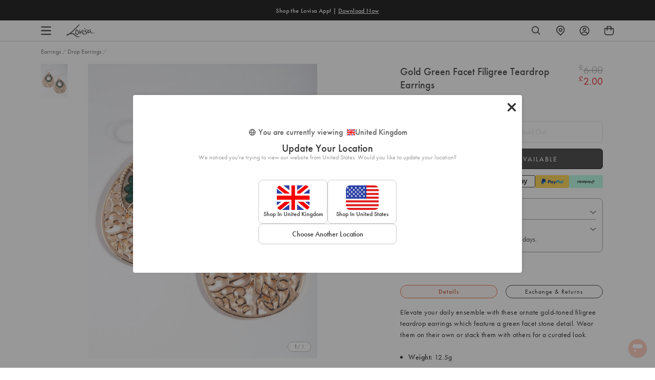

--- FILE ---
content_type: text/css
request_url: https://www.lovisa.co.uk/cdn/shop/t/740/assets/theme-variables.css?v=73835296522083504541769662711
body_size: 919
content:
@font-face{font-family:Jost;font-weight:400;font-style:normal;font-display:swap;src:url(//www.lovisa.co.uk/cdn/fonts/jost/jost_n4.d47a1b6347ce4a4c9f437608011273009d91f2b7.woff2) format("woff2"),url(//www.lovisa.co.uk/cdn/fonts/jost/jost_n4.791c46290e672b3f85c3d1c651ef2efa3819eadd.woff) format("woff")}:root{--color-primary: #111111;--color-secondary: #ea1928;--color-secondary-dark: #ee4854;--color-accent-dark: #d7b18b;--color-off-black: #111111;--color-light-grey: #f9f9f9;--color-blush: #fcece3;--color-icon-svg-path: #4d4d4d;--color-link: #111111;--color-link-hover: #000000;--color-body-text: #111111;--color-body-text-light: #737373;--color-body-text-light-accesible: #525252;--color-text-alert: #e57171;--color-body: #ffffff;--color-default: #ffffff;--color-sale-text: #ee4854;--color-bg-badge-secondary: #ee4854;--color-badge: #ffffff;--color-badge-secondary: #ffffff;--color-fade: rgba(0, 0, 0, .3);--color-shadow: rgba(0, 0, 0, .2);--color-border: #dfdfdf;--color-border-dark: #111111;--color-disabled: #f5f5f5;--color-disabled-border: #e8e8e8;--color-error: #fc6161;--color-error-bg: #f8f9fa;--color-success: #ffffff;--color-success-bg: #43bb32;--color-btn-default-fg: #dfdfdf;--color-btn-default-bg: #333333;--color-btn-default-border: #333333;--color-btn-default-fg-hover: #dfdfdf;--color-btn-default-bg-hover: #000000;--color-btn-default-border-hover: #000000;--color-btn-primary-fg: #000000;--color-btn-primary-bg: rgba(0,0,0,0);--color-btn-primary-border: #cfcfcf;--color-btn-primary-fg-hover: #ffffff;--color-btn-primary-bg-hover: #000000;--color-btn-primary-border-hover: #000000;--color-btn-secondary-fg: #ffffff;--color-btn-secondary-bg: #111111;--color-btn-secondary-border: #000000;--color-btn-secondary-fg-hover: #000000;--color-btn-secondary-bg-hover: #ffffff;--color-btn-secondary-border-hover: #000000;--color-filter-border: #666666;--color-filter-background: #cccccc;--color-header-text: #111111;--color-header-bg: #ffffff;--color-navigation-hover: #ffb69e;--color-dropdown-text: #000000;--color-dropdown-bg: #ffffff;--color-cart-count-bg: #000000;--color-cart-count-text: #ffffff;--color-footer-bg: #111111;--color-footer-fg: #ffffff;--color-footer-titles: #ffffff;--color-footer-links: #ffffff;--color-footer-copy: #fafafa;--color-cart-header-bg: --color-blush;--color-cart-content-bg: --color-light-grey;--color-cart-item-bg: var(--color-body);--color-cart-footer-bg: --color-blush;--color-customer-bg: var(--color-body);--color-multibuy-gradient-top: #f0f0f0;--color-multibuy-gradient-bottom: #dcdcdc;--transition-timing-flick: cubic-bezier(.16, .68, .43, .99);--color-privacy-heading: #FF794D;--color-privacy-text: #4D4D4D;--color-privacy-form-title: #1A1A1A;--color-privacy-form-field: #ccc;--color-privacy-border: #333;--color-privacy-checkbox: rgb(102,102,102);--color-privacy-accent: #0C875E;--color-privacy-checkbox-label: #FAF2E3;--color-breadcrumbs-item: #B3B3B3;--color-breadcrumbs-item-active: #666;--color-breadcrumbs-last-child: #FF8557;--svg-chevron-up-icon: url(//www.lovisa.co.uk/cdn/shop/t/740/assets/icon-chevron-up.svg?v=27621308955112243051769659597);--svg-chevron-down-icon: url(//www.lovisa.co.uk/cdn/shop/t/740/assets/icon-chevron-down.svg?v=62829711072486691481769659597);--svg-chevron-left-icon: url(//www.lovisa.co.uk/cdn/shop/t/740/assets/icon-chevron-left-2.svg?v=108220209179394609521769659597);--svg-chevron-left-icon-alt: url(//www.lovisa.co.uk/cdn/shop/t/740/assets/icon-chevron-left.svg?v=107218867470097486141769659597);--svg-chevron-right-icon: url(//www.lovisa.co.uk/cdn/shop/t/740/assets/icon-chevron-right-2.svg?v=43641446630394775771769659597);--svg-chevron-right-icon-alt: url(//www.lovisa.co.uk/cdn/shop/t/740/assets/icon-chevron-right.svg?v=74633236308197599581769659597);--svg-chevron-left-icon-white: url(//www.lovisa.co.uk/cdn/shop/t/740/assets/icon-chevron-left-white.svg?v=44141048517421293221769659597);--svg-chevron-right-icon-white: url(//www.lovisa.co.uk/cdn/shop/t/740/assets/icon-chevron-right-white.svg?v=165374051966928646431769659597);--svg-select-icon: url(//www.lovisa.co.uk/cdn/shop/t/740/assets/icon-arrow-down.svg?v=133462225136156593551769659597);--svg-select-icon-white: url(//www.lovisa.co.uk/cdn/shop/t/740/assets/icon-arrow-down--white.svg?v=37066111895019557641769659597);--icon-quote-left: url(//www.lovisa.co.uk/cdn/shop/t/740/assets/icon-quote-left.svg?v=35343218395327694061769659597);--icon-arrow-slick-left: url(//www.lovisa.co.uk/cdn/shop/t/740/assets/icon-arrow-slick-left.svg?v=140457209741967396621769659597);--icon-arrow-slick-right: url(//www.lovisa.co.uk/cdn/shop/t/740/assets/icon-arrow-slick-right.svg?v=129537398610068386381769659597);--slick-arrow-left: url(//www.lovisa.co.uk/cdn/shop/t/740/assets/arrow-left.svg?v=70565921270553438051769659597);--slick-arrow-right: url(//www.lovisa.co.uk/cdn/shop/t/740/assets/arrow-right.svg?v=143288562374304723461769659597);--about-us-slick-left: url(//www.lovisa.co.uk/cdn/shop/t/740/assets/icon-left-slick-arrow.svg?v=4010497230915939231769659597);--about-us-slick-right: url(//www.lovisa.co.uk/cdn/shop/t/740/assets/icon-right-slick-arrow.svg?v=86295380293729675231769659597);--icon-left: url(//www.lovisa.co.uk/cdn/shop/t/740/assets/icon-left.svg?v=180132127014492969931769659597);--icon-right: url(//www.lovisa.co.uk/cdn/shop/t/740/assets/icon-right.svg?v=64091954953245106101769659597);--icon-zoom-in: url(//www.lovisa.co.uk/cdn/shop/t/740/assets/icon-zoom-in.svg?v=182867785425479034311769659597);--icon-ajax-loader: url(//www.lovisa.co.uk/cdn/shop/t/740/assets/ajax-loader.gif?v=344831891803776881769659597);--icon-check: url(//www.lovisa.co.uk/cdn/shop/t/740/assets/icon-check.svg?v=54046407450325734411769659597);--icon-left-arrow: url(//www.lovisa.co.uk/cdn/shop/t/740/assets/left-arrow.svg?v=32665282382231002081769659597);--icon-right-arrow: url(//www.lovisa.co.uk/cdn/shop/t/740/assets/right-arrow.svg?v=77639563380589998411769659597);--icon-aftership-right-arrow: url(//www.lovisa.co.uk/cdn/shop/t/740/assets/pdp-aftership-right-arrow.svg?v=30638508439778508711769659597);--icon-magnifier: url(//www.lovisa.co.uk/cdn/shop/t/740/assets/magnifier.svg?v=182867785425479034311769659597);--icon-cross: url(//www.lovisa.co.uk/cdn/shop/t/740/assets/cross-icon.svg?v=161120399331355537921769659597);--icon-fomo-badge: url(//www.lovisa.co.uk/cdn/shop/t/740/assets/fomo.svg?v=75909282064915810981769659597);--icon-home-usp-right-arrow: url(//www.lovisa.co.uk/cdn/shop/t/740/assets/home-usp-right-arrow.svg?v=162861426163562410641769659597);--icon-cart-right-arrow: url(//www.lovisa.co.uk/cdn/shop/t/740/assets/cart-right-arrow.svg?v=43955033189577376051769659597);--icon-cart-left-arrow: url(//www.lovisa.co.uk/cdn/shop/t/740/assets/cart-left-arrow.svg?v=27618023217076850191769659597);--home-body-text: #1A1A1A;--home-border-color: #333333;--text-add-to-bag: "ADD TO BAG";--text-add-to-wishlist: "Add to Wishlist";--text-remove-from-wishlist: "Remove from Wishlist"}
/*# sourceMappingURL=/cdn/shop/t/740/assets/theme-variables.css.map?v=73835296522083504541769662711 */


--- FILE ---
content_type: text/css
request_url: https://www.lovisa.co.uk/cdn/shop/t/740/assets/theme.css?v=2650539625274203611769659597
body_size: 90295
content:
@charset "UTF-8";@keyframes appear{0%{opacity:0;transform:translateY(10%)}to{opacity:1;transform:translateY(0)}}.slick-slider{position:relative;display:block;box-sizing:border-box;-webkit-touch-callout:none;-webkit-user-select:none;-khtml-user-select:none;-moz-user-select:none;-ms-user-select:none;user-select:none;-ms-touch-action:pan-y;touch-action:pan-y;-webkit-tap-highlight-color:transparent}.slick-list{position:relative;overflow:hidden;display:block;margin:0;padding:0}.slick-list:focus{outline:none}.slick-list.dragging{cursor:pointer;cursor:hand}.slick-slider .slick-track,.slick-slider .slick-list{-webkit-transform:translate3d(0,0,0);-moz-transform:translate3d(0,0,0);-ms-transform:translate3d(0,0,0);-o-transform:translate3d(0,0,0);transform:translateZ(0)}.slick-track{position:relative;left:0;top:0;display:block;margin-left:auto;margin-right:auto}.slick-track:before,.slick-track:after{content:"";display:table}.slick-track:after{clear:both}.slick-loading .slick-track{visibility:hidden}.slick-slide{float:left;height:100%;min-height:1px;display:none}[dir=rtl] .slick-slide{float:right}.slick-slide img{display:block}.slick-slide.slick-loading img{display:none}.slick-slide.dragging img{pointer-events:none}.slick-initialized .slick-slide{display:block}.slick-loading .slick-slide{visibility:hidden}.slick-vertical .slick-slide{display:block;height:auto;border:1px solid transparent}.slick-arrow.slick-hidden{display:none}.mfp-bg{position:fixed;z-index:1042;top:0;left:0;overflow:hidden;width:100%;height:100%;background:#0b0b0b;opacity:.8}.mfp-wrap{position:fixed;z-index:1043;top:0;left:0;width:100%;height:100%;outline:none!important;-webkit-backface-visibility:hidden}.mfp-container{position:absolute;top:0;left:0;box-sizing:border-box;width:100%;height:100%;padding:0 8px;text-align:center}.mfp-container:before{content:"";display:inline-block;height:100%;vertical-align:middle}.mfp-align-top .mfp-container:before{display:none}.mfp-content{position:relative;z-index:1045;display:inline-block;vertical-align:middle;margin:0 auto;text-align:left}.mfp-inline-holder .mfp-content,.mfp-ajax-holder .mfp-content{width:100%;cursor:auto}.mfp-ajax-cur{cursor:progress}.mfp-zoom-out-cur,.mfp-zoom-out-cur .mfp-image-holder .mfp-close{cursor:-moz-zoom-out;cursor:-webkit-zoom-out;cursor:zoom-out}.mfp-zoom{cursor:pointer;cursor:-webkit-zoom-in;cursor:-moz-zoom-in;cursor:zoom-in}.mfp-auto-cursor .mfp-content{cursor:auto}.mfp-close,.mfp-arrow,.mfp-preloader,.mfp-counter{-webkit-user-select:none;-moz-user-select:none;user-select:none}.mfp-loading.mfp-figure{display:none}.mfp-hide{display:none!important}.mfp-preloader{position:absolute;z-index:1044;top:50%;right:8px;left:8px;width:auto;margin-top:-.8em;color:#ccc;text-align:center}.mfp-preloader a{color:#ccc}.mfp-preloader a:hover{color:#fff}.mfp-s-ready .mfp-preloader,.mfp-s-error .mfp-content{display:none}button.mfp-close,button.mfp-arrow{z-index:1046;display:block;overflow:visible;padding:0;border:0;cursor:pointer;background:transparent;-webkit-appearance:none;outline:none;box-shadow:none;touch-action:manipulation}button::-moz-focus-inner{padding:0;border:0}.mfp-close{position:absolute;top:0;right:0;width:44px;height:44px;padding:0 0 18px 10px;line-height:44px;text-decoration:none;text-align:center;opacity:.65;color:#fff;font-style:normal;font-size:28px;font-family:Arial,Baskerville,monospace}.mfp-close:hover,.mfp-close:focus{opacity:1}.mfp-close:active{top:1px}.mfp-close-btn-in .mfp-close{color:#333}.mfp-image-holder .mfp-close,.mfp-iframe-holder .mfp-close{color:#fff;right:-6px;text-align:right;padding-right:6px;width:100%}.mfp-counter{position:absolute;top:0;right:0;color:#ccc;font-size:12px;line-height:18px;white-space:nowrap}.mfp-arrow{position:absolute;top:50%;width:90px;height:110px;margin:-55px 0 0;padding:0;opacity:.65;-webkit-tap-highlight-color:transparent}.mfp-arrow:active{margin-top:-54px}.mfp-arrow:hover,.mfp-arrow:focus{opacity:1}.mfp-arrow:before,.mfp-arrow:after{content:"";position:absolute;top:0;left:0;display:block;width:0;height:0;margin-top:35px;margin-left:35px;border:medium inset transparent}.mfp-arrow:after{top:8px;border-top-width:13px;border-bottom-width:13px}.mfp-arrow:before{border-top-width:21px;border-bottom-width:21px;opacity:.7}.mfp-arrow-left{left:0}.mfp-arrow-left:after{border-right:17px solid #ffffff;margin-left:31px}.mfp-arrow-left:before{margin-left:25px;border-right:27px solid #3f3f3f}.mfp-arrow-right{right:0}.mfp-arrow-right:after{border-left:17px solid #ffffff;margin-left:39px}.mfp-arrow-right:before{border-left:27px solid #3f3f3f}.mfp-iframe-holder{padding-top:40px;padding-bottom:40px}.mfp-iframe-holder .mfp-content{line-height:0;width:100%;max-width:900px}.mfp-iframe-holder .mfp-close{top:-40px}.mfp-iframe-scaler{width:100%;height:0;overflow:hidden;padding-top:56.25%}.mfp-iframe-scaler iframe{position:absolute;top:0;left:0;display:block;width:100%;height:100%;box-shadow:0 0 8px #0009;background:#000}img.mfp-img{width:auto;max-width:100%;height:auto;display:block;line-height:0;box-sizing:border-box;padding:40px 0;margin:0 auto}.mfp-figure{line-height:0}.mfp-figure:after{content:"";position:absolute;z-index:-1;top:40px;right:0;bottom:40px;left:0;display:block;width:auto;height:auto;box-shadow:0 0 8px #0009;background:#444}.mfp-figure small{color:#bdbdbd;display:block;font-size:12px;line-height:14px}.mfp-figure figure{margin:0}.mfp-bottom-bar{position:absolute;top:100%;left:0;width:100%;margin-top:-36px;cursor:auto}.mfp-title{text-align:left;line-height:18px;color:#f3f3f3;word-wrap:break-word;padding-right:36px}.mfp-image-holder .mfp-content{max-width:100%}.mfp-gallery .mfp-image-holder .mfp-figure{cursor:pointer}@media screen and (max-width: 800px) and (orientation: landscape),screen and (max-height: 300px){.mfp-img-mobile .mfp-image-holder{padding-left:0;padding-right:0}.mfp-img-mobile img.mfp-img{padding:0}.mfp-img-mobile .mfp-figure:after{top:0;bottom:0}.mfp-img-mobile .mfp-figure small{display:inline;margin-left:5px}.mfp-img-mobile .mfp-bottom-bar{position:fixed;top:auto;bottom:0;box-sizing:border-box;margin:0;padding:3px 5px;background:#0009}.mfp-img-mobile .mfp-bottom-bar:empty{padding:0}.mfp-img-mobile .mfp-counter{right:5px;top:3px}.mfp-img-mobile .mfp-close{position:fixed;top:0;right:0;width:35px;height:35px;padding:0;line-height:35px;background:#0009;text-align:center}}@media all and (max-width: 900px){.mfp-arrow{-webkit-transform:scale(.75);transform:scale(.75)}.mfp-arrow-left{-webkit-transform-origin:0;transform-origin:0}.mfp-arrow-right{-webkit-transform-origin:100%;transform-origin:100%}.mfp-container{padding-left:6px;padding-right:6px}}@keyframes drift-fadeZoomIn{0%{transform:scale(1.5);opacity:0}to{transform:scale(1);opacity:1}}@keyframes drift-fadeZoomOut{0%{transform:scale(1);opacity:1}15%{transform:scale(1.1);opacity:1}to{transform:scale(.5);opacity:0}}@keyframes drift-loader-rotate{0%{transform:translate(-50%,-50%) rotate(0)}50%{transform:translate(-50%,-50%) rotate(-180deg)}to{transform:translate(-50%,-50%) rotate(-360deg)}}@keyframes drift-loader-before{0%{transform:scale(1)}10%{transform:scale(1.2) translate(6px)}25%{transform:scale(1.3) translate(8px)}40%{transform:scale(1.2) translate(6px)}50%{transform:scale(1)}60%{transform:scale(.8) translate(6px)}75%{transform:scale(.7) translate(8px)}90%{transform:scale(.8) translate(6px)}to{transform:scale(1)}}@keyframes drift-loader-after{0%{transform:scale(1)}10%{transform:scale(1.2) translate(-6px)}25%{transform:scale(1.3) translate(-8px)}40%{transform:scale(1.2) translate(-6px)}50%{transform:scale(1)}60%{transform:scale(.8) translate(-6px)}75%{transform:scale(.7) translate(-8px)}90%{transform:scale(.8) translate(-6px)}to{transform:scale(1)}}@-webkit-keyframes drift-fadeZoomIn{0%{-webkit-transform:scale(1.5);opacity:0}to{-webkit-transform:scale(1);opacity:1}}@-webkit-keyframes drift-fadeZoomOut{0%{-webkit-transform:scale(1);opacity:1}15%{-webkit-transform:scale(1.1);opacity:1}to{-webkit-transform:scale(.5);opacity:0}}@-webkit-keyframes drift-loader-rotate{0%{-webkit-transform:translate(-50%,-50%) rotate(0)}50%{-webkit-transform:translate(-50%,-50%) rotate(-180deg)}to{-webkit-transform:translate(-50%,-50%) rotate(-360deg)}}@-webkit-keyframes drift-loader-before{0%{-webkit-transform:scale(1)}10%{-webkit-transform:scale(1.2) translateX(6px)}25%{-webkit-transform:scale(1.3) translateX(8px)}40%{-webkit-transform:scale(1.2) translateX(6px)}50%{-webkit-transform:scale(1)}60%{-webkit-transform:scale(.8) translateX(6px)}75%{-webkit-transform:scale(.7) translateX(8px)}90%{-webkit-transform:scale(.8) translateX(6px)}to{-webkit-transform:scale(1)}}@-webkit-keyframes drift-loader-after{0%{-webkit-transform:scale(1)}10%{-webkit-transform:scale(1.2) translateX(-6px)}25%{-webkit-transform:scale(1.3) translateX(-8px)}40%{-webkit-transform:scale(1.2) translateX(-6px)}50%{-webkit-transform:scale(1)}60%{-webkit-transform:scale(.8) translateX(-6px)}75%{-webkit-transform:scale(.7) translateX(-8px)}90%{-webkit-transform:scale(.8) translateX(-6px)}to{-webkit-transform:scale(1)}}.drift-zoom-pane{background:#00000080;transform:translateZ(0);-webkit-transform:translate3d(0,0,0)}.drift-zoom-pane.drift-opening{animation:drift-fadeZoomIn .18s ease-out;-webkit-animation:drift-fadezoomin .18s ease-out}.drift-zoom-pane.drift-closing{animation:drift-fadeZoomOut .21s ease-in;-webkit-animation:drift-fadezoomout .21s ease-in}.drift-zoom-pane.drift-inline{position:absolute;width:150px;height:150px;border-radius:75px;box-shadow:0 6px 18px #0000004d}.drift-loading .drift-zoom-pane-loader{position:absolute;top:50%;left:50%;display:block;width:66px;height:20px;transform:translate(-50%,-50%);-webkit-transform:translate(-50%,-50%);animation:drift-loader-rotate 1.8s infinite linear;-webkit-animation:drift-loader-rotate 1.8s infinite linear}.drift-zoom-pane-loader:before,.drift-zoom-pane-loader:after{content:"";position:absolute;top:50%;display:block;width:20px;height:20px;margin-top:-10px;border-radius:20px;background:#ffffffe6}.drift-zoom-pane-loader:before{left:0;animation:drift-loader-before 1.8s infinite linear;-webkit-animation:drift-loader-before 1.8s infinite linear}.drift-zoom-pane-loader:after{right:0;animation:drift-loader-after 1.8s infinite linear;-webkit-animation:drift-loader-after 1.8s infinite linear;animation-delay:-.9s;-webkit-animation-delay:-.9s}.drift-bounding-box{background-color:#0006}/*! normalize.css v7.0.0 | MIT License | github.com/necolas/normalize.css */html{line-height:1.15;-ms-text-size-adjust:100%;-webkit-text-size-adjust:100%}body{margin:0}article,aside,footer,header,nav,section{display:block}h1,#piercing-overview .aftercare-heading,#piercing-aftercare .aftercare-heading,#piercing-studio .aftercare-heading{font-size:2em;margin:.67em 0}figcaption,figure,main{display:block}figure{margin:1em 40px}hr{box-sizing:content-box;height:0;overflow:visible}pre{font-family:monospace,monospace;font-size:1em}a{background-color:transparent;-webkit-text-decoration-skip:objects}abbr[title]{border-bottom:none;text-decoration:underline;text-decoration:underline dotted}b,strong{font-weight:inherit}b,strong{font-weight:bolder}code,kbd,samp{font-family:monospace,monospace;font-size:1em}dfn{font-style:italic}mark{background-color:transparent;font-weight:700;color:#000}small{font-size:80%}sub,sup{font-size:75%;line-height:0;position:relative;vertical-align:baseline}sub{bottom:-.25em}sup{top:-.5em}audio,video{display:inline-block}audio:not([controls]){display:none;height:0}img{border-style:none;display:block}svg:not(:root){overflow:hidden}button,input,optgroup,select,textarea{font-family:sans-serif;font-size:100%;line-height:1.15;margin:0}button,input{overflow:visible}button,select{text-transform:none}button,html [type=button],[type=reset],[type=submit]{-webkit-appearance:button}button::-moz-focus-inner,[type=button]::-moz-focus-inner,[type=reset]::-moz-focus-inner,[type=submit]::-moz-focus-inner{border-style:none;padding:0}button:-moz-focusring,[type=button]:-moz-focusring,[type=reset]:-moz-focusring,[type=submit]:-moz-focusring{outline:1px dotted ButtonText}fieldset{padding:.35em .75em .625em}legend{box-sizing:border-box;color:inherit;display:table;max-width:100%;padding:0;white-space:normal}progress{display:inline-block;vertical-align:baseline}textarea{overflow:auto}[type=checkbox],[type=radio]{box-sizing:border-box;padding:0}[type=number]::-webkit-inner-spin-button,[type=number]::-webkit-outer-spin-button{height:auto}[type=search]{-webkit-appearance:textfield;outline-offset:-2px}[type=search]::-webkit-search-cancel-button,[type=search]::-webkit-search-decoration{-webkit-appearance:none}::-webkit-file-upload-button{-webkit-appearance:button;font:inherit}details,menu{display:block}summary{display:list-item}canvas{display:inline-block}template{display:none}[hidden]{display:none}body[data-currency-symbol=MYR] .collection-specific-banner__heading{margin-bottom:4px}body[data-currency-symbol=MYR] .collection-specific-banner__heading sup{top:-1em}@media only screen and (min-width: 768px){body[data-currency-symbol=MYR] .collection-specific-banner__heading sup{font-size:18px}}@media only screen and (max-width: 989px){body[data-currency-symbol=MYR] .collection-specific-banner__heading sup{font-size:12px}}body[data-currency-symbol=MYR] .multibuy-cart-item__details-offer-title sup{font-size:10px;top:-.6em}body[data-currency-symbol=MYR] span.total-price-value sup{font-size:9.5px;top:-.6em}body[data-currency-symbol=MYR] .product-card .product-card__price sup{font-size:9px;top:-.6em}@media only screen and (min-width: 768px){body[data-currency-symbol=MYR] .product__price sup{font-size:12px;top:-.7em}}@media only screen and (max-width: 989px){body[data-currency-symbol=MYR] .product__price sup{font-size:10px;top:-.6em}}*,*:before,*:after{box-sizing:border-box}body,input,textarea,button,select{-webkit-font-smoothing:antialiased;-webkit-text-size-adjust:100%}a:focus{color:inherit}img{max-width:100%}form{margin:0}@media only screen and (max-width: 989px){input,textarea,select{font-size:16px}}button,input[type=submit],label[for]{cursor:pointer}optgroup{font-weight:600}option{color:var(--color-body-text);background-color:var(--color-body)}[tabindex="-1"]:focus{outline:none}a,button,[role=button],input,label,select,textarea{touch-action:manipulation}body,html{color:var(--color-body-text);background-color:var(--color-body);font-family:futura-pt,futura,sans-serif;font-size:16px;font-weight:400;line-height:1.4;text-rendering:optimizeLegibility;-webkit-font-smoothing:antialiased;-moz-osx-font-smoothing:grayscale}@media only screen and (max-width: 767px){body,html{font-size:14px}}button,input,optgroup,select,textarea{font-family:futura-pt,futura,sans-serif;font-size:inherit;font-weight:inherit}b,strong{font-weight:500}.sale-price-text-color,span[data-product-original-price]{margin-right:5px;color:var(--color-sale-text)}s[data-compare-price]{color:var(--color-body-text-light)}.feature-heading{font-size:1.3em;font-family:futura-pt,futura,sans-serif;font-style:normal;line-height:1.2;font-weight:400;text-transform:none;letter-spacing:0}@media only screen and (min-width: 768px){.feature-heading{font-size:2.4em}}.feature-heading:first-child{margin-top:0}.h1,h1,#piercing-overview .aftercare-heading,#piercing-aftercare .aftercare-heading,#piercing-studio .aftercare-heading{font-size:1.9em;font-family:futura-pt,futura,sans-serif;font-weight:400;line-height:1.2;text-transform:none;letter-spacing:0;font-style:normal}@media only screen and (min-width: 990px){.h1,h1,#piercing-overview .aftercare-heading,#piercing-aftercare .aftercare-heading,#piercing-studio .aftercare-heading{font-size:2.5em}}.h1:first-child,h1:first-child,#piercing-overview .aftercare-heading:first-child,#piercing-aftercare .aftercare-heading:first-child,#piercing-studio .aftercare-heading:first-child{margin-top:0}.template-collection .banner__title h1,.template-collection .banner__title #piercing-overview .aftercare-heading,#piercing-overview .template-collection .banner__title .aftercare-heading,.template-collection .banner__title #piercing-aftercare .aftercare-heading,#piercing-aftercare .template-collection .banner__title .aftercare-heading,.template-collection .banner__title #piercing-studio .aftercare-heading,#piercing-studio .template-collection .banner__title .aftercare-heading,.h2,h2{font-size:1.5em;font-family:futura-pt,futura,sans-serif;font-weight:400;line-height:1;text-transform:none;letter-spacing:0;font-style:normal}@media only screen and (min-width: 990px){.template-collection .banner__title h1,.template-collection .banner__title #piercing-overview .aftercare-heading,#piercing-overview .template-collection .banner__title .aftercare-heading,.template-collection .banner__title #piercing-aftercare .aftercare-heading,#piercing-aftercare .template-collection .banner__title .aftercare-heading,.template-collection .banner__title #piercing-studio .aftercare-heading,#piercing-studio .template-collection .banner__title .aftercare-heading,.h2,h2{font-size:2em}}.template-collection .banner__title h1:first-child,.template-collection .banner__title #piercing-overview .aftercare-heading:first-child,#piercing-overview .template-collection .banner__title .aftercare-heading:first-child,.template-collection .banner__title #piercing-aftercare .aftercare-heading:first-child,#piercing-aftercare .template-collection .banner__title .aftercare-heading:first-child,.template-collection .banner__title #piercing-studio .aftercare-heading:first-child,#piercing-studio .template-collection .banner__title .aftercare-heading:first-child,.h2:first-child,h2:first-child{margin-top:0}.h3,h3{font-size:1.5em;font-family:futura-pt,futura,sans-serif;font-weight:400;line-height:1;text-transform:none;letter-spacing:0;font-style:normal}@media only screen and (min-width: 990px){.h3,h3{font-size:1.7em}}.h3:first-child,h3:first-child{margin-top:0}.h4,h4{font-size:1.3em;font-family:futura-pt,futura,sans-serif;font-weight:400;line-height:1.4;text-transform:none;letter-spacing:0;font-style:normal}@media only screen and (min-width: 990px){.h4,h4{font-size:1.5em}}.h4:first-child,h4:first-child{margin-top:0}.h5,h5{font-size:1.2em;font-family:futura-pt,futura,sans-serif;font-weight:400;line-height:1;text-transform:none;letter-spacing:0;font-style:normal;color:var(--color-body-text)}@media only screen and (min-width: 990px){.h5,h5{font-size:1.1em}}.h5:first-child,h5:first-child{margin-top:0}.h6,h6{font-size:1em;font-family:futura-pt,futura,sans-serif;font-weight:400;line-height:1.4;text-transform:uppercase;letter-spacing:0;font-style:normal;color:var(--color-body-text-light)}@media only screen and (min-width: 990px){.h6,h6{font-size:1em}}.font--feature-heading,.font--heading,.font--body{font-family:futura-pt,futura,sans-serif}table th{font-size:1em;font-family:futura-pt,futura,sans-serif;font-weight:500}.small{font-size:.85rem}p{margin:0 0 1rem}ul,ol{padding-start:0;margin:0 0 1rem;padding:0}li{margin-bottom:.8rem}.unstyled-list{padding-start:0;list-style:none;margin-left:0;padding:0}blockquote{margin:0;color:var(--color-body-text-light);margin:0 0 1rem;padding:0 40px;background-image:var(--icon-quote-left);background-repeat:no-repeat;background-position:0 0}.fancy-text:after,.template-blog h1:after,.template-blog #piercing-overview .aftercare-heading:after,#piercing-overview .template-blog .aftercare-heading:after,.template-blog #piercing-aftercare .aftercare-heading:after,#piercing-aftercare .template-blog .aftercare-heading:after,.template-blog #piercing-studio .aftercare-heading:after,#piercing-studio .template-blog .aftercare-heading:after,.shop-insta h1:after,.shop-insta #piercing-overview .aftercare-heading:after,#piercing-overview .shop-insta .aftercare-heading:after,.shop-insta #piercing-aftercare .aftercare-heading:after,#piercing-aftercare .shop-insta .aftercare-heading:after,.shop-insta #piercing-studio .aftercare-heading:after,#piercing-studio .shop-insta .aftercare-heading:after{content:"";display:block;width:50px;margin:15px auto 0;border-top:1px solid #525252}.title--underlined{border-bottom:1px solid currentColor;padding-bottom:20px}.section__title{text-align:center}.section__title h2{position:relative;display:inline-block;font-size:28px;font-family:futura-pt,futura,sans-serif;margin-bottom:60px}@media only screen and (max-width: 989px){.section__title h2{margin-bottom:35px}}.clearfix{zoom:1}.clearfix:after{content:"";display:table;clear:both}.sr-only,.visually-hidden{position:absolute!important;overflow:hidden;clip:rect(0 0 0 0);height:1px;width:1px;margin:-1px;padding:0;border:0}.js-focus-hidden:focus:not(:focus-visible){outline:none}.label-hidden{position:absolute!important;overflow:hidden;clip:rect(0 0 0 0);height:1px;width:1px;margin:-1px;padding:0;border:0}.no-placeholder .label-hidden,.visually-shown{position:inherit!important;overflow:auto;clip:auto;width:auto;height:auto;margin:0}.no-js:not(html){display:none}.no-js .no-js:not(html){display:block}.no-js .js{display:none}.supports-no-cookies:not(html){display:none}.supports-no-cookies .supports-no-cookies:not(html){display:block}.supports-no-cookies .supports-cookies{display:none}.skip-link{text-decoration:underline!important}.skip-link:focus{position:absolute!important;overflow:auto;clip:auto;width:auto;height:auto;margin:0;color:var(--color-body-text);background-color:var(--color-body);z-index:10000;padding:20px;transition:none}.responsive-video{position:relative;width:100%;padding-bottom:56.25%}.responsive-video video,.responsive-video iframe{position:absolute;top:0;left:0;width:100%;height:100%}.acsb-skip-link{text-decoration:underline!important}.align-start{align-items:flex-start}.align-center{align-items:center}.align-end{align-items:flex-end}.align-stretch{align-items:stretch}.align-baseline{align-items:baseline}.justify-start{justify-content:flex-start}.justify-center{justify-content:center}.justify-around{justify-content:space-around}.justify-between{justify-content:space-between}.justify-end{justify-content:flex-end}@media only screen and (min-width: 768px){.desktop-align-start{align-items:flex-start}.desktop-align-center{align-items:center}.desktop-align-end{align-items:flex-end}.desktop-align-stretch{align-items:stretch}.desktop-align-baseline{align-items:baseline}.desktop-justify-start{justify-content:flex-start}.desktop-justify-center{justify-content:center}.desktop-justify-end{justify-content:flex-end}}.text-light{color:var(--color-body-text-light)}.lazyload,.lazyloading{opacity:0;visibility:hidden}.lazyloaded{opacity:1;visibility:visible;transition:opacity .2s}.theme-editor__warning{padding:10px;font-size:14px;font-family:Courier New,Courier,monospace;text-align:center;color:#7d212180;border:1px solid rgba(255,177,177,.5);background-color:#ffb1b14d}div#tapcart-web-banner{z-index:2!important}.sc-ft-popup-h:not(.collapsed){display:none!important}.mobile-only-block{display:none}@media only screen and (max-width: 767px){.mobile-only-block{display:block}}.desktop-only-block{display:block}@media only screen and (max-width: 767px){.desktop-only-block{display:none}}.grid{zoom:1;list-style:none;padding:0;margin:0 0 0 -40px}.grid:after{content:"";display:table;clear:both}.grid--flex{display:flex;flex-wrap:wrap}.grid--flex--center{justify-content:center}.grid--compressed{margin-left:-10px}.grid--compressed .grid__item{padding-left:10px}.grid__item{float:left;padding-left:40px;width:100%}.grid__item[class*=--push]{position:relative}.small-padding{padding-left:10px}.grid--rev{direction:rtl;text-align:left}.grid--rev>.grid__item{direction:ltr;text-align:left;float:right}.grid--separator{position:relative}@media only screen and (min-width: 990px){.grid--separator:before{content:"";position:absolute;top:0;left:calc(50% + 20px);display:block;width:1px;height:100%;background:var(--color-border)}}.one-whole{width:100%}.one-half{width:50%}.one-third{width:33.3333333333%}.two-thirds{width:66.6666666667%}.one-quarter{width:25%}.two-quarters{width:50%}.three-quarters{width:75%}.one-fifth{width:20%}.two-fifths{width:40%}.three-fifths{width:60%}.four-fifths{width:80%}.one-sixth{width:16.6666666667%}.two-sixths{width:33.3333333333%}.three-sixths{width:50%}.four-sixths{width:66.6666666667%}.five-sixths{width:83.3333333333%}.one-eighth{width:12.5%}.two-eighths{width:25%}.three-eighths{width:37.5%}.four-eighths{width:50%}.five-eighths{width:62.5%}.six-eighths{width:75%}.seven-eighths{width:87.5%}.one-tenth{width:10%}.two-tenths{width:20%}.three-tenths{width:30%}.four-tenths{width:40%}.five-tenths{width:50%}.six-tenths{width:60%}.seven-tenths{width:70%}.eight-tenths{width:80%}.nine-tenths{width:90%}.one-twelfth{width:8.3333333333%}.two-twelfths{width:16.6666666667%}.three-twelfths{width:25%}.four-twelfths{width:33.3333333333%}.five-twelfths{width:41.6666666667%}.six-twelfths{width:50%}.seven-twelfths{width:58.3333333333%}.eight-twelfths{width:66.6666666667%}.nine-twelfths{width:75%}.ten-twelfths{width:83.3333333333%}.eleven-twelfths{width:91.6666666667%}.show{display:block!important}.hide{display:none!important}.ignore-flex{position:absolute}.include-flex{position:static}.text-left{text-align:left!important}.text-right{text-align:right!important}.text-center{text-align:center!important}.display-none{display:none}.display-inline{display:inline}.display-inline-block{display:inline-block}.display-block{display:block}.display-table{display:table}.display-table-row{display:table-row}.display-table-cell{display:table-cell}.display-flex{display:flex}.display-inline-flex{display:inline-flex}.m-t-0{margin-top:0}.m-t-xxs{margin-top:10px}.m-t-xs,.blog__tags,.blog-header .page-width{margin-top:20px}.m-t-sm{margin-top:40px}.m-t-md,.template-blog h1,.template-blog #piercing-overview .aftercare-heading,#piercing-overview .template-blog .aftercare-heading,.template-blog #piercing-aftercare .aftercare-heading,#piercing-aftercare .template-blog .aftercare-heading,.template-blog #piercing-studio .aftercare-heading,#piercing-studio .template-blog .aftercare-heading{margin-top:60px}.m-t-lg{margin-top:80px}.m-b-0{margin-bottom:0}.m-b-xxs,.article-card__date,.article-card__title{margin-bottom:10px}.m-b-xs{margin-bottom:20px}.m-b-sm{margin-bottom:40px}.m-b-md{margin-bottom:60px}.m-b-lg{margin-bottom:80px}.m-y-0{margin-top:0;margin-bottom:0}.m-y-xs{margin-top:20px;margin-bottom:20px}.m-y-sm{margin-top:40px;margin-bottom:40px}.m-y-md{margin-top:60px;margin-bottom:60px}.m-y-lg{margin-top:80px;margin-bottom:80px}.m-x-auto{margin-left:auto;margin-right:auto}.m-x-0{margin-left:0;margin-right:0}.m-x-xs{margin-left:20px;margin-right:20px}.m-x-sm{margin-left:40px;margin-right:40px}.m-x-md{margin-left:60px;margin-right:60px}.m-x-lg{margin-left:80px;margin-right:80px}.m-a-0{margin:0}.m-a-xs{margin:20px}.m-a-sm{margin:40px}.m-a-md{margin:60px}.m-a-lg{margin:80px}.p-t-0{padding-top:0}.p-t-xs{padding-top:20px}.p-t-sm{padding-top:40px}.p-t-md{padding-top:60px}.p-t-lg{padding-top:80px}.p-b-0{padding-bottom:0}.p-b-xs{padding-bottom:20px}.p-b-sm{padding-bottom:40px}.p-b-md{padding-bottom:60px}.p-b-lg{padding-bottom:80px}.p-y-0{padding-top:0;padding-bottom:0}.p-y-xs{padding-top:20px;padding-bottom:20px}.p-y-sm{padding-top:40px;padding-bottom:40px}.p-y-md{padding-top:60px;padding-bottom:60px}.p-y-lg{padding-top:80px;padding-bottom:80px}.p-x-0{padding-left:0;padding-right:0}.p-x-xs{padding-left:40px;padding-right:20px}.p-x-sm{padding-left:40px;padding-right:40px}.p-x-md{padding-left:60px;padding-right:60px}.p-x-lg{padding-left:80px;padding-right:80px}.p-a-0{padding:0}.p-a-xs{padding:20px}.p-a-sm{padding:40px}.p-a-md{padding:60px}.p-a-lg{padding:80px}.hidden{display:none}.full-width{position:relative;left:50%;right:50%;width:100vw;margin-left:-50vw;margin-right:-50vw}@media only screen and (max-width: 479px){.xsmall--one-whole{width:100%}.xsmall--one-half{width:50%}.xsmall--one-third{width:33.3333333333%}.xsmall--two-thirds{width:66.6666666667%}.xsmall--one-quarter{width:25%}.xsmall--two-quarters{width:50%}.xsmall--three-quarters{width:75%}.xsmall--one-fifth{width:20%}.xsmall--two-fifths{width:40%}.xsmall--three-fifths{width:60%}.xsmall--four-fifths{width:80%}.xsmall--one-sixth{width:16.6666666667%}.xsmall--two-sixths{width:33.3333333333%}.xsmall--three-sixths{width:50%}.xsmall--four-sixths{width:66.6666666667%}.xsmall--five-sixths{width:83.3333333333%}.xsmall--one-eighth{width:12.5%}.xsmall--two-eighths{width:25%}.xsmall--three-eighths{width:37.5%}.xsmall--four-eighths{width:50%}.xsmall--five-eighths{width:62.5%}.xsmall--six-eighths{width:75%}.xsmall--seven-eighths{width:87.5%}.xsmall--one-tenth{width:10%}.xsmall--two-tenths{width:20%}.xsmall--three-tenths{width:30%}.xsmall--four-tenths{width:40%}.xsmall--five-tenths{width:50%}.xsmall--six-tenths{width:60%}.xsmall--seven-tenths{width:70%}.xsmall--eight-tenths{width:80%}.xsmall--nine-tenths{width:90%}.xsmall--one-twelfth{width:8.3333333333%}.xsmall--two-twelfths{width:16.6666666667%}.xsmall--three-twelfths{width:25%}.xsmall--four-twelfths{width:33.3333333333%}.xsmall--five-twelfths{width:41.6666666667%}.xsmall--six-twelfths{width:50%}.xsmall--seven-twelfths{width:58.3333333333%}.xsmall--eight-twelfths{width:66.6666666667%}.xsmall--nine-twelfths{width:75%}.xsmall--ten-twelfths{width:83.3333333333%}.xsmall--eleven-twelfths{width:91.6666666667%}.grid--uniform .xsmall--one-half:nth-child(odd),.grid--uniform .xsmall--one-third:nth-child(3n+1),.grid--uniform .xsmall--one-quarter:nth-child(4n+1),.grid--uniform .xsmall--one-fifth:nth-child(5n+1),.grid--uniform .xsmall--one-sixth:nth-child(6n+1),.grid--uniform .xsmall--two-sixths:nth-child(3n+1),.grid--uniform .xsmall--three-sixths:nth-child(odd),.grid--uniform .xsmall--one-eighth:nth-child(8n+1),.grid--uniform .xsmall--two-eighths:nth-child(4n+1),.grid--uniform .xsmall--four-eighths:nth-child(odd),.grid--uniform .xsmall--five-tenths:nth-child(odd),.grid--uniform .xsmall--one-twelfth:nth-child(12n+1),.grid--uniform .xsmall--two-twelfths:nth-child(6n+1),.grid--uniform .xsmall--three-twelfths:nth-child(4n+1),.grid--uniform .xsmall--four-twelfths:nth-child(3n+1),.grid--uniform .xsmall--six-twelfths:nth-child(odd){clear:both}.xsmall--show{display:block!important}.xsmall--hide{display:none!important}.xsmall--ignore-flex{position:absolute}.xsmall--include-flex{position:static}.xsmall--text-left{text-align:left!important}.xsmall--text-right{text-align:right!important}.xsmall--text-center{text-align:center!important}.xsmall--display-none{display:none}.xsmall--display-inline{display:inline}.xsmall--display-inline-block{display:inline-block}.xsmall--display-block{display:block}.xsmall--display-table{display:table}.xsmall--display-table-row{display:table-row}.xsmall--display-table-cell{display:table-cell}.xsmall--display-flex{display:flex}.xsmall--display-inline-flex{display:inline-flex}.xsmall--m-t-0{margin-top:0}.xsmall--m-t-xxs{margin-top:10px}.xsmall--m-t-xs{margin-top:20px}.xsmall--m-t-sm{margin-top:40px}.xsmall--m-t-md{margin-top:60px}.xsmall--m-t-lg{margin-top:80px}.xsmall--m-b-0{margin-bottom:0}.xsmall--m-b-xxs{margin-bottom:10px}.xsmall--m-b-xs{margin-bottom:20px}.xsmall--m-b-sm{margin-bottom:40px}.xsmall--m-b-md{margin-bottom:60px}.xsmall--m-b-lg{margin-bottom:80px}.xsmall--m-y-0{margin-top:0;margin-bottom:0}.xsmall--m-y-xs{margin-top:20px;margin-bottom:20px}.xsmall--m-y-sm{margin-top:40px;margin-bottom:40px}.xsmall--m-y-md{margin-top:60px;margin-bottom:60px}.xsmall--m-y-lg{margin-top:80px;margin-bottom:80px}.xsmall--m-x-auto{margin-left:auto;margin-right:auto}.xsmall--m-x-0{margin-left:0;margin-right:0}.xsmall--m-x-xs{margin-left:20px;margin-right:20px}.xsmall--m-x-sm{margin-left:40px;margin-right:40px}.xsmall--m-x-md{margin-left:60px;margin-right:60px}.xsmall--m-x-lg{margin-left:80px;margin-right:80px}.xsmall--m-a-0{margin:0}.xsmall--m-a-xs{margin:20px}.xsmall--m-a-sm{margin:40px}.xsmall--m-a-md{margin:60px}.xsmall--m-a-lg{margin:80px}.xsmall--p-t-0{padding-top:0}.xsmall--p-t-xs{padding-top:20px}.xsmall--p-t-sm{padding-top:40px}.xsmall--p-t-md{padding-top:60px}.xsmall--p-t-lg{padding-top:80px}.xsmall--p-b-0{padding-bottom:0}.xsmall--p-b-xs{padding-bottom:20px}.xsmall--p-b-sm{padding-bottom:40px}.xsmall--p-b-md{padding-bottom:60px}.xsmall--p-b-lg{padding-bottom:80px}.xsmall--p-y-0{padding-top:0;padding-bottom:0}.xsmall--p-y-xs{padding-top:20px;padding-bottom:20px}.xsmall--p-y-sm{padding-top:40px;padding-bottom:40px}.xsmall--p-y-md{padding-top:60px;padding-bottom:60px}.xsmall--p-y-lg{padding-top:80px;padding-bottom:80px}.xsmall--p-x-0{padding-left:0;padding-right:0}.xsmall--p-x-xs{padding-left:40px;padding-right:20px}.xsmall--p-x-sm{padding-left:40px;padding-right:40px}.xsmall--p-x-md{padding-left:60px;padding-right:60px}.xsmall--p-x-lg{padding-left:80px;padding-right:80px}.xsmall--p-a-0{padding:0}.xsmall--p-a-xs{padding:20px}.xsmall--p-a-sm{padding:40px}.xsmall--p-a-md{padding:60px}.xsmall--p-a-lg{padding:80px}.xsmall--hidden{display:none}.xsmall--full-width{position:relative;left:50%;right:50%;width:100vw;margin-left:-50vw;margin-right:-50vw}}@media only screen and (min-width: 480px) and (max-width: 767px){.small--one-whole{width:100%}.small--one-half{width:50%}.small--one-third{width:33.3333333333%}.small--two-thirds{width:66.6666666667%}.small--one-quarter{width:25%}.small--two-quarters{width:50%}.small--three-quarters{width:75%}.small--one-fifth{width:20%}.small--two-fifths{width:40%}.small--three-fifths{width:60%}.small--four-fifths{width:80%}.small--one-sixth{width:16.6666666667%}.small--two-sixths{width:33.3333333333%}.small--three-sixths{width:50%}.small--four-sixths{width:66.6666666667%}.small--five-sixths{width:83.3333333333%}.small--one-eighth{width:12.5%}.small--two-eighths{width:25%}.small--three-eighths{width:37.5%}.small--four-eighths{width:50%}.small--five-eighths{width:62.5%}.small--six-eighths{width:75%}.small--seven-eighths{width:87.5%}.small--one-tenth{width:10%}.small--two-tenths{width:20%}.small--three-tenths{width:30%}.small--four-tenths{width:40%}.small--five-tenths{width:50%}.small--six-tenths{width:60%}.small--seven-tenths{width:70%}.small--eight-tenths{width:80%}.small--nine-tenths{width:90%}.small--one-twelfth{width:8.3333333333%}.small--two-twelfths{width:16.6666666667%}.small--three-twelfths{width:25%}.small--four-twelfths{width:33.3333333333%}.small--five-twelfths{width:41.6666666667%}.small--six-twelfths{width:50%}.small--seven-twelfths{width:58.3333333333%}.small--eight-twelfths{width:66.6666666667%}.small--nine-twelfths{width:75%}.small--ten-twelfths{width:83.3333333333%}.small--eleven-twelfths{width:91.6666666667%}.grid--uniform .small--one-half:nth-child(odd),.grid--uniform .small--one-third:nth-child(3n+1),.grid--uniform .small--one-quarter:nth-child(4n+1),.grid--uniform .small--one-fifth:nth-child(5n+1),.grid--uniform .small--one-sixth:nth-child(6n+1),.grid--uniform .small--two-sixths:nth-child(3n+1),.grid--uniform .small--three-sixths:nth-child(odd),.grid--uniform .small--one-eighth:nth-child(8n+1),.grid--uniform .small--two-eighths:nth-child(4n+1),.grid--uniform .small--four-eighths:nth-child(odd),.grid--uniform .small--five-tenths:nth-child(odd),.grid--uniform .small--one-twelfth:nth-child(12n+1),.grid--uniform .small--two-twelfths:nth-child(6n+1),.grid--uniform .small--three-twelfths:nth-child(4n+1),.grid--uniform .small--four-twelfths:nth-child(3n+1),.grid--uniform .small--six-twelfths:nth-child(odd){clear:both}.small--show{display:block!important}.small--hide{display:none!important}.small--ignore-flex{position:absolute}.small--include-flex{position:static}.small--text-left{text-align:left!important}.small--text-right{text-align:right!important}.small--text-center{text-align:center!important}.small--display-none{display:none}.small--display-inline{display:inline}.small--display-inline-block{display:inline-block}.small--display-block{display:block}.small--display-table{display:table}.small--display-table-row{display:table-row}.small--display-table-cell{display:table-cell}.small--display-flex{display:flex}.small--display-inline-flex{display:inline-flex}.small--m-t-0{margin-top:0}.small--m-t-xxs{margin-top:10px}.small--m-t-xs{margin-top:20px}.small--m-t-sm{margin-top:40px}.small--m-t-md{margin-top:60px}.small--m-t-lg{margin-top:80px}.small--m-b-0{margin-bottom:0}.small--m-b-xxs{margin-bottom:10px}.small--m-b-xs{margin-bottom:20px}.small--m-b-sm{margin-bottom:40px}.small--m-b-md{margin-bottom:60px}.small--m-b-lg{margin-bottom:80px}.small--m-y-0{margin-top:0;margin-bottom:0}.small--m-y-xs{margin-top:20px;margin-bottom:20px}.small--m-y-sm{margin-top:40px;margin-bottom:40px}.small--m-y-md{margin-top:60px;margin-bottom:60px}.small--m-y-lg{margin-top:80px;margin-bottom:80px}.small--m-x-auto{margin-left:auto;margin-right:auto}.small--m-x-0{margin-left:0;margin-right:0}.small--m-x-xs{margin-left:20px;margin-right:20px}.small--m-x-sm{margin-left:40px;margin-right:40px}.small--m-x-md{margin-left:60px;margin-right:60px}.small--m-x-lg{margin-left:80px;margin-right:80px}.small--m-a-0{margin:0}.small--m-a-xs{margin:20px}.small--m-a-sm{margin:40px}.small--m-a-md{margin:60px}.small--m-a-lg{margin:80px}.small--p-t-0{padding-top:0}.small--p-t-xs{padding-top:20px}.small--p-t-sm{padding-top:40px}.small--p-t-md{padding-top:60px}.small--p-t-lg{padding-top:80px}.small--p-b-0{padding-bottom:0}.small--p-b-xs{padding-bottom:20px}.small--p-b-sm{padding-bottom:40px}.small--p-b-md{padding-bottom:60px}.small--p-b-lg{padding-bottom:80px}.small--p-y-0{padding-top:0;padding-bottom:0}.small--p-y-xs{padding-top:20px;padding-bottom:20px}.small--p-y-sm{padding-top:40px;padding-bottom:40px}.small--p-y-md{padding-top:60px;padding-bottom:60px}.small--p-y-lg{padding-top:80px;padding-bottom:80px}.small--p-x-0{padding-left:0;padding-right:0}.small--p-x-xs{padding-left:40px;padding-right:20px}.small--p-x-sm{padding-left:40px;padding-right:40px}.small--p-x-md{padding-left:60px;padding-right:60px}.small--p-x-lg{padding-left:80px;padding-right:80px}.small--p-a-0{padding:0}.small--p-a-xs{padding:20px}.small--p-a-sm{padding:40px}.small--p-a-md{padding:60px}.small--p-a-lg{padding:80px}.small--hidden{display:none}.small--full-width{position:relative;left:50%;right:50%;width:100vw;margin-left:-50vw;margin-right:-50vw}}@media only screen and (min-width: 480px){.small-up--one-whole{width:100%}.small-up--one-half{width:50%}.small-up--one-third{width:33.3333333333%}.small-up--two-thirds{width:66.6666666667%}.small-up--one-quarter{width:25%}.small-up--two-quarters{width:50%}.small-up--three-quarters{width:75%}.small-up--one-fifth{width:20%}.small-up--two-fifths{width:40%}.small-up--three-fifths{width:60%}.small-up--four-fifths{width:80%}.small-up--one-sixth{width:16.6666666667%}.small-up--two-sixths{width:33.3333333333%}.small-up--three-sixths{width:50%}.small-up--four-sixths{width:66.6666666667%}.small-up--five-sixths{width:83.3333333333%}.small-up--one-eighth{width:12.5%}.small-up--two-eighths{width:25%}.small-up--three-eighths{width:37.5%}.small-up--four-eighths{width:50%}.small-up--five-eighths{width:62.5%}.small-up--six-eighths{width:75%}.small-up--seven-eighths{width:87.5%}.small-up--one-tenth{width:10%}.small-up--two-tenths{width:20%}.small-up--three-tenths{width:30%}.small-up--four-tenths{width:40%}.small-up--five-tenths{width:50%}.small-up--six-tenths{width:60%}.small-up--seven-tenths{width:70%}.small-up--eight-tenths{width:80%}.small-up--nine-tenths{width:90%}.small-up--one-twelfth{width:8.3333333333%}.small-up--two-twelfths{width:16.6666666667%}.small-up--three-twelfths{width:25%}.small-up--four-twelfths{width:33.3333333333%}.small-up--five-twelfths{width:41.6666666667%}.small-up--six-twelfths{width:50%}.small-up--seven-twelfths{width:58.3333333333%}.small-up--eight-twelfths{width:66.6666666667%}.small-up--nine-twelfths{width:75%}.small-up--ten-twelfths{width:83.3333333333%}.small-up--eleven-twelfths{width:91.6666666667%}.grid--uniform .small-up--one-half:nth-child(odd),.grid--uniform .small-up--one-third:nth-child(3n+1),.grid--uniform .small-up--one-quarter:nth-child(4n+1),.grid--uniform .small-up--one-fifth:nth-child(5n+1),.grid--uniform .small-up--one-sixth:nth-child(6n+1),.grid--uniform .small-up--two-sixths:nth-child(3n+1),.grid--uniform .small-up--three-sixths:nth-child(odd),.grid--uniform .small-up--one-eighth:nth-child(8n+1),.grid--uniform .small-up--two-eighths:nth-child(4n+1),.grid--uniform .small-up--four-eighths:nth-child(odd),.grid--uniform .small-up--five-tenths:nth-child(odd),.grid--uniform .small-up--one-twelfth:nth-child(12n+1),.grid--uniform .small-up--two-twelfths:nth-child(6n+1),.grid--uniform .small-up--three-twelfths:nth-child(4n+1),.grid--uniform .small-up--four-twelfths:nth-child(3n+1),.grid--uniform .small-up--six-twelfths:nth-child(odd){clear:both}.small-up--show{display:block!important}.small-up--hide{display:none!important}.small-up--ignore-flex{position:absolute}.small-up--include-flex{position:static}.small-up--text-left{text-align:left!important}.small-up--text-right{text-align:right!important}.small-up--text-center{text-align:center!important}.small-up--display-none{display:none}.small-up--display-inline{display:inline}.small-up--display-inline-block{display:inline-block}.small-up--display-block{display:block}.small-up--display-table{display:table}.small-up--display-table-row{display:table-row}.small-up--display-table-cell{display:table-cell}.small-up--display-flex{display:flex}.small-up--display-inline-flex{display:inline-flex}.small-up--m-t-0{margin-top:0}.small-up--m-t-xxs{margin-top:10px}.small-up--m-t-xs{margin-top:20px}.small-up--m-t-sm{margin-top:40px}.small-up--m-t-md{margin-top:60px}.small-up--m-t-lg{margin-top:80px}.small-up--m-b-0{margin-bottom:0}.small-up--m-b-xxs{margin-bottom:10px}.small-up--m-b-xs{margin-bottom:20px}.small-up--m-b-sm{margin-bottom:40px}.small-up--m-b-md{margin-bottom:60px}.small-up--m-b-lg{margin-bottom:80px}.small-up--m-y-0{margin-top:0;margin-bottom:0}.small-up--m-y-xs{margin-top:20px;margin-bottom:20px}.small-up--m-y-sm{margin-top:40px;margin-bottom:40px}.small-up--m-y-md{margin-top:60px;margin-bottom:60px}.small-up--m-y-lg{margin-top:80px;margin-bottom:80px}.small-up--m-x-auto{margin-left:auto;margin-right:auto}.small-up--m-x-0{margin-left:0;margin-right:0}.small-up--m-x-xs{margin-left:20px;margin-right:20px}.small-up--m-x-sm{margin-left:40px;margin-right:40px}.small-up--m-x-md{margin-left:60px;margin-right:60px}.small-up--m-x-lg{margin-left:80px;margin-right:80px}.small-up--m-a-0{margin:0}.small-up--m-a-xs{margin:20px}.small-up--m-a-sm{margin:40px}.small-up--m-a-md{margin:60px}.small-up--m-a-lg{margin:80px}.small-up--p-t-0{padding-top:0}.small-up--p-t-xs{padding-top:20px}.small-up--p-t-sm{padding-top:40px}.small-up--p-t-md{padding-top:60px}.small-up--p-t-lg{padding-top:80px}.small-up--p-b-0{padding-bottom:0}.small-up--p-b-xs{padding-bottom:20px}.small-up--p-b-sm{padding-bottom:40px}.small-up--p-b-md{padding-bottom:60px}.small-up--p-b-lg{padding-bottom:80px}.small-up--p-y-0{padding-top:0;padding-bottom:0}.small-up--p-y-xs{padding-top:20px;padding-bottom:20px}.small-up--p-y-sm{padding-top:40px;padding-bottom:40px}.small-up--p-y-md{padding-top:60px;padding-bottom:60px}.small-up--p-y-lg{padding-top:80px;padding-bottom:80px}.small-up--p-x-0{padding-left:0;padding-right:0}.small-up--p-x-xs{padding-left:40px;padding-right:20px}.small-up--p-x-sm{padding-left:40px;padding-right:40px}.small-up--p-x-md{padding-left:60px;padding-right:60px}.small-up--p-x-lg{padding-left:80px;padding-right:80px}.small-up--p-a-0{padding:0}.small-up--p-a-xs{padding:20px}.small-up--p-a-sm{padding:40px}.small-up--p-a-md{padding:60px}.small-up--p-a-lg{padding:80px}.small-up--hidden{display:none}.small-up--full-width{position:relative;left:50%;right:50%;width:100vw;margin-left:-50vw;margin-right:-50vw}}@media only screen and (max-width: 767px){.small-down--one-whole{width:100%}.small-down--one-half{width:50%}.small-down--one-third{width:33.3333333333%}.small-down--two-thirds{width:66.6666666667%}.small-down--one-quarter{width:25%}.small-down--two-quarters{width:50%}.small-down--three-quarters{width:75%}.small-down--one-fifth{width:20%}.small-down--two-fifths{width:40%}.small-down--three-fifths{width:60%}.small-down--four-fifths{width:80%}.small-down--one-sixth{width:16.6666666667%}.small-down--two-sixths{width:33.3333333333%}.small-down--three-sixths{width:50%}.small-down--four-sixths{width:66.6666666667%}.small-down--five-sixths{width:83.3333333333%}.small-down--one-eighth{width:12.5%}.small-down--two-eighths{width:25%}.small-down--three-eighths{width:37.5%}.small-down--four-eighths{width:50%}.small-down--five-eighths{width:62.5%}.small-down--six-eighths{width:75%}.small-down--seven-eighths{width:87.5%}.small-down--one-tenth{width:10%}.small-down--two-tenths{width:20%}.small-down--three-tenths{width:30%}.small-down--four-tenths{width:40%}.small-down--five-tenths{width:50%}.small-down--six-tenths{width:60%}.small-down--seven-tenths{width:70%}.small-down--eight-tenths{width:80%}.small-down--nine-tenths{width:90%}.small-down--one-twelfth{width:8.3333333333%}.small-down--two-twelfths{width:16.6666666667%}.small-down--three-twelfths{width:25%}.small-down--four-twelfths{width:33.3333333333%}.small-down--five-twelfths{width:41.6666666667%}.small-down--six-twelfths{width:50%}.small-down--seven-twelfths{width:58.3333333333%}.small-down--eight-twelfths{width:66.6666666667%}.small-down--nine-twelfths{width:75%}.small-down--ten-twelfths{width:83.3333333333%}.small-down--eleven-twelfths{width:91.6666666667%}.grid--uniform .small-down--one-half:nth-child(odd),.grid--uniform .small-down--one-third:nth-child(3n+1),.grid--uniform .small-down--one-quarter:nth-child(4n+1),.grid--uniform .small-down--one-fifth:nth-child(5n+1),.grid--uniform .small-down--one-sixth:nth-child(6n+1),.grid--uniform .small-down--two-sixths:nth-child(3n+1),.grid--uniform .small-down--three-sixths:nth-child(odd),.grid--uniform .small-down--one-eighth:nth-child(8n+1),.grid--uniform .small-down--two-eighths:nth-child(4n+1),.grid--uniform .small-down--four-eighths:nth-child(odd),.grid--uniform .small-down--five-tenths:nth-child(odd),.grid--uniform .small-down--one-twelfth:nth-child(12n+1),.grid--uniform .small-down--two-twelfths:nth-child(6n+1),.grid--uniform .small-down--three-twelfths:nth-child(4n+1),.grid--uniform .small-down--four-twelfths:nth-child(3n+1),.grid--uniform .small-down--six-twelfths:nth-child(odd){clear:both}.small-down--show{display:block!important}.small-down--hide{display:none!important}.small-down--ignore-flex{position:absolute}.small-down--include-flex{position:static}.small-down--text-left{text-align:left!important}.small-down--text-right{text-align:right!important}.small-down--text-center{text-align:center!important}.small-down--display-none{display:none}.small-down--display-inline{display:inline}.small-down--display-inline-block{display:inline-block}.small-down--display-block{display:block}.small-down--display-table{display:table}.small-down--display-table-row{display:table-row}.small-down--display-table-cell{display:table-cell}.small-down--display-flex{display:flex}.small-down--display-inline-flex{display:inline-flex}.small-down--m-t-0{margin-top:0}.small-down--m-t-xxs{margin-top:10px}.small-down--m-t-xs{margin-top:20px}.small-down--m-t-sm{margin-top:40px}.small-down--m-t-md{margin-top:60px}.small-down--m-t-lg{margin-top:80px}.small-down--m-b-0{margin-bottom:0}.small-down--m-b-xxs{margin-bottom:10px}.small-down--m-b-xs{margin-bottom:20px}.small-down--m-b-sm{margin-bottom:40px}.small-down--m-b-md{margin-bottom:60px}.small-down--m-b-lg{margin-bottom:80px}.small-down--m-y-0{margin-top:0;margin-bottom:0}.small-down--m-y-xs{margin-top:20px;margin-bottom:20px}.small-down--m-y-sm{margin-top:40px;margin-bottom:40px}.small-down--m-y-md{margin-top:60px;margin-bottom:60px}.small-down--m-y-lg{margin-top:80px;margin-bottom:80px}.small-down--m-x-auto{margin-left:auto;margin-right:auto}.small-down--m-x-0{margin-left:0;margin-right:0}.small-down--m-x-xs{margin-left:20px;margin-right:20px}.small-down--m-x-sm{margin-left:40px;margin-right:40px}.small-down--m-x-md{margin-left:60px;margin-right:60px}.small-down--m-x-lg{margin-left:80px;margin-right:80px}.small-down--m-a-0{margin:0}.small-down--m-a-xs{margin:20px}.small-down--m-a-sm{margin:40px}.small-down--m-a-md{margin:60px}.small-down--m-a-lg{margin:80px}.small-down--p-t-0{padding-top:0}.small-down--p-t-xs{padding-top:20px}.small-down--p-t-sm{padding-top:40px}.small-down--p-t-md{padding-top:60px}.small-down--p-t-lg{padding-top:80px}.small-down--p-b-0{padding-bottom:0}.small-down--p-b-xs{padding-bottom:20px}.small-down--p-b-sm{padding-bottom:40px}.small-down--p-b-md{padding-bottom:60px}.small-down--p-b-lg{padding-bottom:80px}.small-down--p-y-0{padding-top:0;padding-bottom:0}.small-down--p-y-xs{padding-top:20px;padding-bottom:20px}.small-down--p-y-sm{padding-top:40px;padding-bottom:40px}.small-down--p-y-md{padding-top:60px;padding-bottom:60px}.small-down--p-y-lg{padding-top:80px;padding-bottom:80px}.small-down--p-x-0{padding-left:0;padding-right:0}.small-down--p-x-xs{padding-left:40px;padding-right:20px}.small-down--p-x-sm{padding-left:40px;padding-right:40px}.small-down--p-x-md{padding-left:60px;padding-right:60px}.small-down--p-x-lg{padding-left:80px;padding-right:80px}.small-down--p-a-0{padding:0}.small-down--p-a-xs{padding:20px}.small-down--p-a-sm{padding:40px}.small-down--p-a-md{padding:60px}.small-down--p-a-lg{padding:80px}.small-down--hidden{display:none}.small-down--full-width{position:relative;left:50%;right:50%;width:100vw;margin-left:-50vw;margin-right:-50vw}}@media only screen and (min-width: 768px) and (max-width: 989px){.medium--one-whole{width:100%}.medium--one-half{width:50%}.medium--one-third{width:33.3333333333%}.medium--two-thirds{width:66.6666666667%}.medium--one-quarter{width:25%}.medium--two-quarters{width:50%}.medium--three-quarters{width:75%}.medium--one-fifth{width:20%}.medium--two-fifths{width:40%}.medium--three-fifths{width:60%}.medium--four-fifths{width:80%}.medium--one-sixth{width:16.6666666667%}.medium--two-sixths{width:33.3333333333%}.medium--three-sixths{width:50%}.medium--four-sixths{width:66.6666666667%}.medium--five-sixths{width:83.3333333333%}.medium--one-eighth{width:12.5%}.medium--two-eighths{width:25%}.medium--three-eighths{width:37.5%}.medium--four-eighths{width:50%}.medium--five-eighths{width:62.5%}.medium--six-eighths{width:75%}.medium--seven-eighths{width:87.5%}.medium--one-tenth{width:10%}.medium--two-tenths{width:20%}.medium--three-tenths{width:30%}.medium--four-tenths{width:40%}.medium--five-tenths{width:50%}.medium--six-tenths{width:60%}.medium--seven-tenths{width:70%}.medium--eight-tenths{width:80%}.medium--nine-tenths{width:90%}.medium--one-twelfth{width:8.3333333333%}.medium--two-twelfths{width:16.6666666667%}.medium--three-twelfths{width:25%}.medium--four-twelfths{width:33.3333333333%}.medium--five-twelfths{width:41.6666666667%}.medium--six-twelfths{width:50%}.medium--seven-twelfths{width:58.3333333333%}.medium--eight-twelfths{width:66.6666666667%}.medium--nine-twelfths{width:75%}.medium--ten-twelfths{width:83.3333333333%}.medium--eleven-twelfths{width:91.6666666667%}.grid--uniform .medium--one-half:nth-child(odd),.grid--uniform .medium--one-third:nth-child(3n+1),.grid--uniform .medium--one-quarter:nth-child(4n+1),.grid--uniform .medium--one-fifth:nth-child(5n+1),.grid--uniform .medium--one-sixth:nth-child(6n+1),.grid--uniform .medium--two-sixths:nth-child(3n+1),.grid--uniform .medium--three-sixths:nth-child(odd),.grid--uniform .medium--one-eighth:nth-child(8n+1),.grid--uniform .medium--two-eighths:nth-child(4n+1),.grid--uniform .medium--four-eighths:nth-child(odd),.grid--uniform .medium--five-tenths:nth-child(odd),.grid--uniform .medium--one-twelfth:nth-child(12n+1),.grid--uniform .medium--two-twelfths:nth-child(6n+1),.grid--uniform .medium--three-twelfths:nth-child(4n+1),.grid--uniform .medium--four-twelfths:nth-child(3n+1),.grid--uniform .medium--six-twelfths:nth-child(odd){clear:both}.medium--show{display:block!important}.medium--hide{display:none!important}.medium--ignore-flex{position:absolute}.medium--include-flex{position:static}.medium--text-left{text-align:left!important}.medium--text-right{text-align:right!important}.medium--text-center{text-align:center!important}.medium--display-none{display:none}.medium--display-inline{display:inline}.medium--display-inline-block{display:inline-block}.medium--display-block{display:block}.medium--display-table{display:table}.medium--display-table-row{display:table-row}.medium--display-table-cell{display:table-cell}.medium--display-flex{display:flex}.medium--display-inline-flex{display:inline-flex}.medium--m-t-0{margin-top:0}.medium--m-t-xxs{margin-top:10px}.medium--m-t-xs{margin-top:20px}.medium--m-t-sm{margin-top:40px}.medium--m-t-md{margin-top:60px}.medium--m-t-lg{margin-top:80px}.medium--m-b-0{margin-bottom:0}.medium--m-b-xxs{margin-bottom:10px}.medium--m-b-xs{margin-bottom:20px}.medium--m-b-sm{margin-bottom:40px}.medium--m-b-md{margin-bottom:60px}.medium--m-b-lg{margin-bottom:80px}.medium--m-y-0{margin-top:0;margin-bottom:0}.medium--m-y-xs{margin-top:20px;margin-bottom:20px}.medium--m-y-sm{margin-top:40px;margin-bottom:40px}.medium--m-y-md{margin-top:60px;margin-bottom:60px}.medium--m-y-lg{margin-top:80px;margin-bottom:80px}.medium--m-x-auto{margin-left:auto;margin-right:auto}.medium--m-x-0{margin-left:0;margin-right:0}.medium--m-x-xs{margin-left:20px;margin-right:20px}.medium--m-x-sm{margin-left:40px;margin-right:40px}.medium--m-x-md{margin-left:60px;margin-right:60px}.medium--m-x-lg{margin-left:80px;margin-right:80px}.medium--m-a-0{margin:0}.medium--m-a-xs{margin:20px}.medium--m-a-sm{margin:40px}.medium--m-a-md{margin:60px}.medium--m-a-lg{margin:80px}.medium--p-t-0{padding-top:0}.medium--p-t-xs{padding-top:20px}.medium--p-t-sm{padding-top:40px}.medium--p-t-md{padding-top:60px}.medium--p-t-lg{padding-top:80px}.medium--p-b-0{padding-bottom:0}.medium--p-b-xs{padding-bottom:20px}.medium--p-b-sm{padding-bottom:40px}.medium--p-b-md{padding-bottom:60px}.medium--p-b-lg{padding-bottom:80px}.medium--p-y-0{padding-top:0;padding-bottom:0}.medium--p-y-xs{padding-top:20px;padding-bottom:20px}.medium--p-y-sm{padding-top:40px;padding-bottom:40px}.medium--p-y-md{padding-top:60px;padding-bottom:60px}.medium--p-y-lg{padding-top:80px;padding-bottom:80px}.medium--p-x-0{padding-left:0;padding-right:0}.medium--p-x-xs{padding-left:40px;padding-right:20px}.medium--p-x-sm{padding-left:40px;padding-right:40px}.medium--p-x-md{padding-left:60px;padding-right:60px}.medium--p-x-lg{padding-left:80px;padding-right:80px}.medium--p-a-0{padding:0}.medium--p-a-xs{padding:20px}.medium--p-a-sm{padding:40px}.medium--p-a-md{padding:60px}.medium--p-a-lg{padding:80px}.medium--hidden{display:none}.medium--full-width{position:relative;left:50%;right:50%;width:100vw;margin-left:-50vw;margin-right:-50vw}}@media only screen and (max-width: 989px){.medium-down--one-whole{width:100%}.medium-down--one-half{width:50%}.medium-down--one-third{width:33.3333333333%}.medium-down--two-thirds{width:66.6666666667%}.medium-down--one-quarter{width:25%}.medium-down--two-quarters{width:50%}.medium-down--three-quarters{width:75%}.medium-down--one-fifth{width:20%}.medium-down--two-fifths{width:40%}.medium-down--three-fifths{width:60%}.medium-down--four-fifths{width:80%}.medium-down--one-sixth{width:16.6666666667%}.medium-down--two-sixths{width:33.3333333333%}.medium-down--three-sixths{width:50%}.medium-down--four-sixths{width:66.6666666667%}.medium-down--five-sixths{width:83.3333333333%}.medium-down--one-eighth{width:12.5%}.medium-down--two-eighths{width:25%}.medium-down--three-eighths{width:37.5%}.medium-down--four-eighths{width:50%}.medium-down--five-eighths{width:62.5%}.medium-down--six-eighths{width:75%}.medium-down--seven-eighths{width:87.5%}.medium-down--one-tenth{width:10%}.medium-down--two-tenths{width:20%}.medium-down--three-tenths{width:30%}.medium-down--four-tenths{width:40%}.medium-down--five-tenths{width:50%}.medium-down--six-tenths{width:60%}.medium-down--seven-tenths{width:70%}.medium-down--eight-tenths{width:80%}.medium-down--nine-tenths{width:90%}.medium-down--one-twelfth{width:8.3333333333%}.medium-down--two-twelfths{width:16.6666666667%}.medium-down--three-twelfths{width:25%}.medium-down--four-twelfths{width:33.3333333333%}.medium-down--five-twelfths{width:41.6666666667%}.medium-down--six-twelfths{width:50%}.medium-down--seven-twelfths{width:58.3333333333%}.medium-down--eight-twelfths{width:66.6666666667%}.medium-down--nine-twelfths{width:75%}.medium-down--ten-twelfths{width:83.3333333333%}.medium-down--eleven-twelfths{width:91.6666666667%}.grid--uniform .medium-down--one-half:nth-child(odd),.grid--uniform .medium-down--one-third:nth-child(3n+1),.grid--uniform .medium-down--one-quarter:nth-child(4n+1),.grid--uniform .medium-down--one-fifth:nth-child(5n+1),.grid--uniform .medium-down--one-sixth:nth-child(6n+1),.grid--uniform .medium-down--two-sixths:nth-child(3n+1),.grid--uniform .medium-down--three-sixths:nth-child(odd),.grid--uniform .medium-down--one-eighth:nth-child(8n+1),.grid--uniform .medium-down--two-eighths:nth-child(4n+1),.grid--uniform .medium-down--four-eighths:nth-child(odd),.grid--uniform .medium-down--five-tenths:nth-child(odd),.grid--uniform .medium-down--one-twelfth:nth-child(12n+1),.grid--uniform .medium-down--two-twelfths:nth-child(6n+1),.grid--uniform .medium-down--three-twelfths:nth-child(4n+1),.grid--uniform .medium-down--four-twelfths:nth-child(3n+1),.grid--uniform .medium-down--six-twelfths:nth-child(odd){clear:both}.medium-down--show{display:block!important}.medium-down--hide{display:none!important}.medium-down--ignore-flex{position:absolute}.medium-down--include-flex{position:static}.medium-down--text-left{text-align:left!important}.medium-down--text-right{text-align:right!important}.medium-down--text-center{text-align:center!important}.medium-down--display-none{display:none}.medium-down--display-inline{display:inline}.medium-down--display-inline-block{display:inline-block}.medium-down--display-block{display:block}.medium-down--display-table{display:table}.medium-down--display-table-row{display:table-row}.medium-down--display-table-cell{display:table-cell}.medium-down--display-flex{display:flex}.medium-down--display-inline-flex{display:inline-flex}.medium-down--m-t-0{margin-top:0}.medium-down--m-t-xxs{margin-top:10px}.medium-down--m-t-xs{margin-top:20px}.medium-down--m-t-sm{margin-top:40px}.medium-down--m-t-md{margin-top:60px}.medium-down--m-t-lg{margin-top:80px}.medium-down--m-b-0{margin-bottom:0}.medium-down--m-b-xxs{margin-bottom:10px}.medium-down--m-b-xs{margin-bottom:20px}.medium-down--m-b-sm{margin-bottom:40px}.medium-down--m-b-md{margin-bottom:60px}.medium-down--m-b-lg{margin-bottom:80px}.medium-down--m-y-0{margin-top:0;margin-bottom:0}.medium-down--m-y-xs{margin-top:20px;margin-bottom:20px}.medium-down--m-y-sm{margin-top:40px;margin-bottom:40px}.medium-down--m-y-md{margin-top:60px;margin-bottom:60px}.medium-down--m-y-lg{margin-top:80px;margin-bottom:80px}.medium-down--m-x-auto{margin-left:auto;margin-right:auto}.medium-down--m-x-0{margin-left:0;margin-right:0}.medium-down--m-x-xs{margin-left:20px;margin-right:20px}.medium-down--m-x-sm{margin-left:40px;margin-right:40px}.medium-down--m-x-md{margin-left:60px;margin-right:60px}.medium-down--m-x-lg{margin-left:80px;margin-right:80px}.medium-down--m-a-0{margin:0}.medium-down--m-a-xs{margin:20px}.medium-down--m-a-sm{margin:40px}.medium-down--m-a-md{margin:60px}.medium-down--m-a-lg{margin:80px}.medium-down--p-t-0{padding-top:0}.medium-down--p-t-xs{padding-top:20px}.medium-down--p-t-sm{padding-top:40px}.medium-down--p-t-md{padding-top:60px}.medium-down--p-t-lg{padding-top:80px}.medium-down--p-b-0{padding-bottom:0}.medium-down--p-b-xs{padding-bottom:20px}.medium-down--p-b-sm{padding-bottom:40px}.medium-down--p-b-md{padding-bottom:60px}.medium-down--p-b-lg{padding-bottom:80px}.medium-down--p-y-0{padding-top:0;padding-bottom:0}.medium-down--p-y-xs{padding-top:20px;padding-bottom:20px}.medium-down--p-y-sm{padding-top:40px;padding-bottom:40px}.medium-down--p-y-md{padding-top:60px;padding-bottom:60px}.medium-down--p-y-lg{padding-top:80px;padding-bottom:80px}.medium-down--p-x-0{padding-left:0;padding-right:0}.medium-down--p-x-xs{padding-left:40px;padding-right:20px}.medium-down--p-x-sm{padding-left:40px;padding-right:40px}.medium-down--p-x-md{padding-left:60px;padding-right:60px}.medium-down--p-x-lg{padding-left:80px;padding-right:80px}.medium-down--p-a-0{padding:0}.medium-down--p-a-xs{padding:20px}.medium-down--p-a-sm{padding:40px}.medium-down--p-a-md{padding:60px}.medium-down--p-a-lg{padding:80px}.medium-down--hidden{display:none}.medium-down--full-width{position:relative;left:50%;right:50%;width:100vw;margin-left:-50vw;margin-right:-50vw}}@media only screen and (min-width: 768px){.medium-up--one-whole{width:100%}.medium-up--one-half{width:50%}.medium-up--one-third{width:33.3333333333%}.medium-up--two-thirds{width:66.6666666667%}.medium-up--one-quarter{width:25%}.medium-up--two-quarters{width:50%}.medium-up--three-quarters{width:75%}.medium-up--one-fifth{width:20%}.medium-up--two-fifths{width:40%}.medium-up--three-fifths{width:60%}.medium-up--four-fifths{width:80%}.medium-up--one-sixth{width:16.6666666667%}.medium-up--two-sixths{width:33.3333333333%}.medium-up--three-sixths{width:50%}.medium-up--four-sixths{width:66.6666666667%}.medium-up--five-sixths{width:83.3333333333%}.medium-up--one-eighth{width:12.5%}.medium-up--two-eighths{width:25%}.medium-up--three-eighths{width:37.5%}.medium-up--four-eighths{width:50%}.medium-up--five-eighths{width:62.5%}.medium-up--six-eighths{width:75%}.medium-up--seven-eighths{width:87.5%}.medium-up--one-tenth{width:10%}.medium-up--two-tenths{width:20%}.medium-up--three-tenths{width:30%}.medium-up--four-tenths{width:40%}.medium-up--five-tenths{width:50%}.medium-up--six-tenths{width:60%}.medium-up--seven-tenths{width:70%}.medium-up--eight-tenths{width:80%}.medium-up--nine-tenths{width:90%}.medium-up--one-twelfth{width:8.3333333333%}.medium-up--two-twelfths{width:16.6666666667%}.medium-up--three-twelfths{width:25%}.medium-up--four-twelfths{width:33.3333333333%}.medium-up--five-twelfths{width:41.6666666667%}.medium-up--six-twelfths{width:50%}.medium-up--seven-twelfths{width:58.3333333333%}.medium-up--eight-twelfths{width:66.6666666667%}.medium-up--nine-twelfths{width:75%}.medium-up--ten-twelfths{width:83.3333333333%}.medium-up--eleven-twelfths{width:91.6666666667%}.grid--uniform .medium-up--one-half:nth-child(odd),.grid--uniform .medium-up--one-third:nth-child(3n+1),.grid--uniform .medium-up--one-quarter:nth-child(4n+1),.grid--uniform .medium-up--one-fifth:nth-child(5n+1),.grid--uniform .medium-up--one-sixth:nth-child(6n+1),.grid--uniform .medium-up--two-sixths:nth-child(3n+1),.grid--uniform .medium-up--three-sixths:nth-child(odd),.grid--uniform .medium-up--one-eighth:nth-child(8n+1),.grid--uniform .medium-up--two-eighths:nth-child(4n+1),.grid--uniform .medium-up--four-eighths:nth-child(odd),.grid--uniform .medium-up--five-tenths:nth-child(odd),.grid--uniform .medium-up--one-twelfth:nth-child(12n+1),.grid--uniform .medium-up--two-twelfths:nth-child(6n+1),.grid--uniform .medium-up--three-twelfths:nth-child(4n+1),.grid--uniform .medium-up--four-twelfths:nth-child(3n+1),.grid--uniform .medium-up--six-twelfths:nth-child(odd){clear:both}.medium-up--show{display:block!important}.medium-up--hide{display:none!important}.medium-up--ignore-flex{position:absolute}.medium-up--include-flex{position:static}.medium-up--text-left{text-align:left!important}.medium-up--text-right{text-align:right!important}.medium-up--text-center{text-align:center!important}.medium-up--display-none{display:none}.medium-up--display-inline{display:inline}.medium-up--display-inline-block{display:inline-block}.medium-up--display-block{display:block}.medium-up--display-table{display:table}.medium-up--display-table-row{display:table-row}.medium-up--display-table-cell{display:table-cell}.medium-up--display-flex{display:flex}.medium-up--display-inline-flex{display:inline-flex}.medium-up--m-t-0{margin-top:0}.medium-up--m-t-xxs{margin-top:10px}.medium-up--m-t-xs{margin-top:20px}.medium-up--m-t-sm{margin-top:40px}.medium-up--m-t-md{margin-top:60px}.medium-up--m-t-lg{margin-top:80px}.medium-up--m-b-0{margin-bottom:0}.medium-up--m-b-xxs{margin-bottom:10px}.medium-up--m-b-xs{margin-bottom:20px}.medium-up--m-b-sm{margin-bottom:40px}.medium-up--m-b-md{margin-bottom:60px}.medium-up--m-b-lg{margin-bottom:80px}.medium-up--m-y-0{margin-top:0;margin-bottom:0}.medium-up--m-y-xs{margin-top:20px;margin-bottom:20px}.medium-up--m-y-sm{margin-top:40px;margin-bottom:40px}.medium-up--m-y-md{margin-top:60px;margin-bottom:60px}.medium-up--m-y-lg{margin-top:80px;margin-bottom:80px}.medium-up--m-x-auto{margin-left:auto;margin-right:auto}.medium-up--m-x-0{margin-left:0;margin-right:0}.medium-up--m-x-xs{margin-left:20px;margin-right:20px}.medium-up--m-x-sm{margin-left:40px;margin-right:40px}.medium-up--m-x-md{margin-left:60px;margin-right:60px}.medium-up--m-x-lg{margin-left:80px;margin-right:80px}.medium-up--m-a-0{margin:0}.medium-up--m-a-xs{margin:20px}.medium-up--m-a-sm{margin:40px}.medium-up--m-a-md{margin:60px}.medium-up--m-a-lg{margin:80px}.medium-up--p-t-0{padding-top:0}.medium-up--p-t-xs{padding-top:20px}.medium-up--p-t-sm{padding-top:40px}.medium-up--p-t-md{padding-top:60px}.medium-up--p-t-lg{padding-top:80px}.medium-up--p-b-0{padding-bottom:0}.medium-up--p-b-xs{padding-bottom:20px}.medium-up--p-b-sm{padding-bottom:40px}.medium-up--p-b-md{padding-bottom:60px}.medium-up--p-b-lg{padding-bottom:80px}.medium-up--p-y-0{padding-top:0;padding-bottom:0}.medium-up--p-y-xs{padding-top:20px;padding-bottom:20px}.medium-up--p-y-sm{padding-top:40px;padding-bottom:40px}.medium-up--p-y-md{padding-top:60px;padding-bottom:60px}.medium-up--p-y-lg{padding-top:80px;padding-bottom:80px}.medium-up--p-x-0{padding-left:0;padding-right:0}.medium-up--p-x-xs{padding-left:40px;padding-right:20px}.medium-up--p-x-sm{padding-left:40px;padding-right:40px}.medium-up--p-x-md{padding-left:60px;padding-right:60px}.medium-up--p-x-lg{padding-left:80px;padding-right:80px}.medium-up--p-a-0{padding:0}.medium-up--p-a-xs{padding:20px}.medium-up--p-a-sm{padding:40px}.medium-up--p-a-md{padding:60px}.medium-up--p-a-lg{padding:80px}.medium-up--hidden{display:none}.medium-up--full-width{position:relative;left:50%;right:50%;width:100vw;margin-left:-50vw;margin-right:-50vw}}@media only screen and (min-width: 990px){.large-up--one-whole{width:100%}.large-up--one-half{width:50%}.large-up--one-third{width:33.3333333333%}.large-up--two-thirds{width:66.6666666667%}.large-up--one-quarter{width:25%}.large-up--two-quarters{width:50%}.large-up--three-quarters{width:75%}.large-up--one-fifth{width:20%}.large-up--two-fifths{width:40%}.large-up--three-fifths{width:60%}.large-up--four-fifths{width:80%}.large-up--one-sixth{width:16.6666666667%}.large-up--two-sixths{width:33.3333333333%}.large-up--three-sixths{width:50%}.large-up--four-sixths{width:66.6666666667%}.large-up--five-sixths{width:83.3333333333%}.large-up--one-eighth{width:12.5%}.large-up--two-eighths{width:25%}.large-up--three-eighths{width:37.5%}.large-up--four-eighths{width:50%}.large-up--five-eighths{width:62.5%}.large-up--six-eighths{width:75%}.large-up--seven-eighths{width:87.5%}.large-up--one-tenth{width:10%}.large-up--two-tenths{width:20%}.large-up--three-tenths{width:30%}.large-up--four-tenths{width:40%}.large-up--five-tenths{width:50%}.large-up--six-tenths{width:60%}.large-up--seven-tenths{width:70%}.large-up--eight-tenths{width:80%}.large-up--nine-tenths{width:90%}.large-up--one-twelfth{width:8.3333333333%}.large-up--two-twelfths{width:16.6666666667%}.large-up--three-twelfths{width:25%}.large-up--four-twelfths{width:33.3333333333%}.large-up--five-twelfths{width:41.6666666667%}.large-up--six-twelfths{width:50%}.large-up--seven-twelfths{width:58.3333333333%}.large-up--eight-twelfths{width:66.6666666667%}.large-up--nine-twelfths{width:75%}.large-up--ten-twelfths{width:83.3333333333%}.large-up--eleven-twelfths{width:91.6666666667%}.grid--uniform .large-up--one-half:nth-child(odd),.grid--uniform .large-up--one-third:nth-child(3n+1),.grid--uniform .large-up--one-quarter:nth-child(4n+1),.grid--uniform .large-up--one-fifth:nth-child(5n+1),.grid--uniform .large-up--one-sixth:nth-child(6n+1),.grid--uniform .large-up--two-sixths:nth-child(3n+1),.grid--uniform .large-up--three-sixths:nth-child(odd),.grid--uniform .large-up--one-eighth:nth-child(8n+1),.grid--uniform .large-up--two-eighths:nth-child(4n+1),.grid--uniform .large-up--four-eighths:nth-child(odd),.grid--uniform .large-up--five-tenths:nth-child(odd),.grid--uniform .large-up--one-twelfth:nth-child(12n+1),.grid--uniform .large-up--two-twelfths:nth-child(6n+1),.grid--uniform .large-up--three-twelfths:nth-child(4n+1),.grid--uniform .large-up--four-twelfths:nth-child(3n+1),.grid--uniform .large-up--six-twelfths:nth-child(odd){clear:both}.large-up--show{display:block!important}.large-up--hide{display:none!important}.large-up--ignore-flex{position:absolute}.large-up--include-flex{position:static}.large-up--text-left{text-align:left!important}.large-up--text-right{text-align:right!important}.large-up--text-center{text-align:center!important}.large-up--display-none{display:none}.large-up--display-inline{display:inline}.large-up--display-inline-block{display:inline-block}.large-up--display-block{display:block}.large-up--display-table{display:table}.large-up--display-table-row{display:table-row}.large-up--display-table-cell{display:table-cell}.large-up--display-flex{display:flex}.large-up--display-inline-flex{display:inline-flex}.large-up--m-t-0{margin-top:0}.large-up--m-t-xxs{margin-top:10px}.large-up--m-t-xs{margin-top:20px}.large-up--m-t-sm{margin-top:40px}.large-up--m-t-md{margin-top:60px}.large-up--m-t-lg{margin-top:80px}.large-up--m-b-0{margin-bottom:0}.large-up--m-b-xxs{margin-bottom:10px}.large-up--m-b-xs{margin-bottom:20px}.large-up--m-b-sm{margin-bottom:40px}.large-up--m-b-md{margin-bottom:60px}.large-up--m-b-lg{margin-bottom:80px}.large-up--m-y-0{margin-top:0;margin-bottom:0}.large-up--m-y-xs{margin-top:20px;margin-bottom:20px}.large-up--m-y-sm{margin-top:40px;margin-bottom:40px}.large-up--m-y-md{margin-top:60px;margin-bottom:60px}.large-up--m-y-lg{margin-top:80px;margin-bottom:80px}.large-up--m-x-auto{margin-left:auto;margin-right:auto}.large-up--m-x-0{margin-left:0;margin-right:0}.large-up--m-x-xs{margin-left:20px;margin-right:20px}.large-up--m-x-sm{margin-left:40px;margin-right:40px}.large-up--m-x-md{margin-left:60px;margin-right:60px}.large-up--m-x-lg{margin-left:80px;margin-right:80px}.large-up--m-a-0{margin:0}.large-up--m-a-xs{margin:20px}.large-up--m-a-sm{margin:40px}.large-up--m-a-md{margin:60px}.large-up--m-a-lg{margin:80px}.large-up--p-t-0{padding-top:0}.large-up--p-t-xs{padding-top:20px}.large-up--p-t-sm{padding-top:40px}.large-up--p-t-md{padding-top:60px}.large-up--p-t-lg{padding-top:80px}.large-up--p-b-0{padding-bottom:0}.large-up--p-b-xs{padding-bottom:20px}.large-up--p-b-sm{padding-bottom:40px}.large-up--p-b-md{padding-bottom:60px}.large-up--p-b-lg{padding-bottom:80px}.large-up--p-y-0{padding-top:0;padding-bottom:0}.large-up--p-y-xs{padding-top:20px;padding-bottom:20px}.large-up--p-y-sm{padding-top:40px;padding-bottom:40px}.large-up--p-y-md{padding-top:60px;padding-bottom:60px}.large-up--p-y-lg{padding-top:80px;padding-bottom:80px}.large-up--p-x-0{padding-left:0;padding-right:0}.large-up--p-x-xs{padding-left:40px;padding-right:20px}.large-up--p-x-sm{padding-left:40px;padding-right:40px}.large-up--p-x-md{padding-left:60px;padding-right:60px}.large-up--p-x-lg{padding-left:80px;padding-right:80px}.large-up--p-a-0{padding:0}.large-up--p-a-xs{padding:20px}.large-up--p-a-sm{padding:40px}.large-up--p-a-md{padding:60px}.large-up--p-a-lg{padding:80px}.large-up--hidden{display:none}.large-up--full-width{position:relative;left:50%;right:50%;width:100vw;margin-left:-50vw;margin-right:-50vw}}@media only screen and (max-width: 479px){.xsmall--push-one-half{left:50%}.xsmall--push-one-third{left:33.3333333333%}.xsmall--push-two-thirds{left:66.6666666667%}.xsmall--push-one-quarter{left:25%}.xsmall--push-two-quarters{left:50%}.xsmall--push-three-quarters{left:75%}.xsmall--push-one-fifth{left:20%}.xsmall--push-two-fifths{left:40%}.xsmall--push-three-fifths{left:60%}.xsmall--push-four-fifths{left:80%}.xsmall--push-one-sixth{left:16.6666666667%}.xsmall--push-two-sixths{left:33.3333333333%}.xsmall--push-three-sixths{left:50%}.xsmall--push-four-sixths{left:66.6666666667%}.xsmall--push-five-sixths{left:83.3333333333%}.xsmall--push-one-eighth{left:12.5%}.xsmall--push-two-eighths{left:25%}.xsmall--push-three-eighths{left:37.5%}.xsmall--push-four-eighths{left:50%}.xsmall--push-five-eighths{left:62.5%}.xsmall--push-six-eighths{left:75%}.xsmall--push-seven-eighths{left:87.5%}.xsmall--push-one-tenth{left:10%}.xsmall--push-two-tenths{left:20%}.xsmall--push-three-tenths{left:30%}.xsmall--push-four-tenths{left:40%}.xsmall--push-five-tenths{left:50%}.xsmall--push-six-tenths{left:60%}.xsmall--push-seven-tenths{left:70%}.xsmall--push-eight-tenths{left:80%}.xsmall--push-nine-tenths{left:90%}.xsmall--push-one-twelfth{left:8.3333333333%}.xsmall--push-two-twelfths{left:16.6666666667%}.xsmall--push-three-twelfths{left:25%}.xsmall--push-four-twelfths{left:33.3333333333%}.xsmall--push-five-twelfths{left:41.6666666667%}.xsmall--push-six-twelfths{left:50%}.xsmall--push-seven-twelfths{left:58.3333333333%}.xsmall--push-eight-twelfths{left:66.6666666667%}.xsmall--push-nine-twelfths{left:75%}.xsmall--push-ten-twelfths{left:83.3333333333%}.xsmall--push-eleven-twelfths{left:91.6666666667%}}@media only screen and (min-width: 480px){.small-up--push-one-half{left:50%}.small-up--push-one-third{left:33.3333333333%}.small-up--push-two-thirds{left:66.6666666667%}.small-up--push-one-quarter{left:25%}.small-up--push-two-quarters{left:50%}.small-up--push-three-quarters{left:75%}.small-up--push-one-fifth{left:20%}.small-up--push-two-fifths{left:40%}.small-up--push-three-fifths{left:60%}.small-up--push-four-fifths{left:80%}.small-up--push-one-sixth{left:16.6666666667%}.small-up--push-two-sixths{left:33.3333333333%}.small-up--push-three-sixths{left:50%}.small-up--push-four-sixths{left:66.6666666667%}.small-up--push-five-sixths{left:83.3333333333%}.small-up--push-one-eighth{left:12.5%}.small-up--push-two-eighths{left:25%}.small-up--push-three-eighths{left:37.5%}.small-up--push-four-eighths{left:50%}.small-up--push-five-eighths{left:62.5%}.small-up--push-six-eighths{left:75%}.small-up--push-seven-eighths{left:87.5%}.small-up--push-one-tenth{left:10%}.small-up--push-two-tenths{left:20%}.small-up--push-three-tenths{left:30%}.small-up--push-four-tenths{left:40%}.small-up--push-five-tenths{left:50%}.small-up--push-six-tenths{left:60%}.small-up--push-seven-tenths{left:70%}.small-up--push-eight-tenths{left:80%}.small-up--push-nine-tenths{left:90%}.small-up--push-one-twelfth{left:8.3333333333%}.small-up--push-two-twelfths{left:16.6666666667%}.small-up--push-three-twelfths{left:25%}.small-up--push-four-twelfths{left:33.3333333333%}.small-up--push-five-twelfths{left:41.6666666667%}.small-up--push-six-twelfths{left:50%}.small-up--push-seven-twelfths{left:58.3333333333%}.small-up--push-eight-twelfths{left:66.6666666667%}.small-up--push-nine-twelfths{left:75%}.small-up--push-ten-twelfths{left:83.3333333333%}.small-up--push-eleven-twelfths{left:91.6666666667%}}@media only screen and (min-width: 768px){.medium-up--push-one-half{left:50%}.medium-up--push-one-third{left:33.3333333333%}.medium-up--push-two-thirds{left:66.6666666667%}.medium-up--push-one-quarter{left:25%}.medium-up--push-two-quarters{left:50%}.medium-up--push-three-quarters{left:75%}.medium-up--push-one-fifth{left:20%}.medium-up--push-two-fifths{left:40%}.medium-up--push-three-fifths{left:60%}.medium-up--push-four-fifths{left:80%}.medium-up--push-one-sixth{left:16.6666666667%}.medium-up--push-two-sixths{left:33.3333333333%}.medium-up--push-three-sixths{left:50%}.medium-up--push-four-sixths{left:66.6666666667%}.medium-up--push-five-sixths{left:83.3333333333%}.medium-up--push-one-eighth{left:12.5%}.medium-up--push-two-eighths{left:25%}.medium-up--push-three-eighths{left:37.5%}.medium-up--push-four-eighths{left:50%}.medium-up--push-five-eighths{left:62.5%}.medium-up--push-six-eighths{left:75%}.medium-up--push-seven-eighths{left:87.5%}.medium-up--push-one-tenth{left:10%}.medium-up--push-two-tenths{left:20%}.medium-up--push-three-tenths{left:30%}.medium-up--push-four-tenths{left:40%}.medium-up--push-five-tenths{left:50%}.medium-up--push-six-tenths{left:60%}.medium-up--push-seven-tenths{left:70%}.medium-up--push-eight-tenths{left:80%}.medium-up--push-nine-tenths{left:90%}.medium-up--push-one-twelfth{left:8.3333333333%}.medium-up--push-two-twelfths{left:16.6666666667%}.medium-up--push-three-twelfths{left:25%}.medium-up--push-four-twelfths{left:33.3333333333%}.medium-up--push-five-twelfths{left:41.6666666667%}.medium-up--push-six-twelfths{left:50%}.medium-up--push-seven-twelfths{left:58.3333333333%}.medium-up--push-eight-twelfths{left:66.6666666667%}.medium-up--push-nine-twelfths{left:75%}.medium-up--push-ten-twelfths{left:83.3333333333%}.medium-up--push-eleven-twelfths{left:91.6666666667%}}@media only screen and (min-width: 990px){.large-up--push-one-half{left:50%}.large-up--push-one-third{left:33.3333333333%}.large-up--push-two-thirds{left:66.6666666667%}.large-up--push-one-quarter{left:25%}.large-up--push-two-quarters{left:50%}.large-up--push-three-quarters{left:75%}.large-up--push-one-fifth{left:20%}.large-up--push-two-fifths{left:40%}.large-up--push-three-fifths{left:60%}.large-up--push-four-fifths{left:80%}.large-up--push-one-sixth{left:16.6666666667%}.large-up--push-two-sixths{left:33.3333333333%}.large-up--push-three-sixths{left:50%}.large-up--push-four-sixths{left:66.6666666667%}.large-up--push-five-sixths{left:83.3333333333%}.large-up--push-one-eighth{left:12.5%}.large-up--push-two-eighths{left:25%}.large-up--push-three-eighths{left:37.5%}.large-up--push-four-eighths{left:50%}.large-up--push-five-eighths{left:62.5%}.large-up--push-six-eighths{left:75%}.large-up--push-seven-eighths{left:87.5%}.large-up--push-one-tenth{left:10%}.large-up--push-two-tenths{left:20%}.large-up--push-three-tenths{left:30%}.large-up--push-four-tenths{left:40%}.large-up--push-five-tenths{left:50%}.large-up--push-six-tenths{left:60%}.large-up--push-seven-tenths{left:70%}.large-up--push-eight-tenths{left:80%}.large-up--push-nine-tenths{left:90%}.large-up--push-one-twelfth{left:8.3333333333%}.large-up--push-two-twelfths{left:16.6666666667%}.large-up--push-three-twelfths{left:25%}.large-up--push-four-twelfths{left:33.3333333333%}.large-up--push-five-twelfths{left:41.6666666667%}.large-up--push-six-twelfths{left:50%}.large-up--push-seven-twelfths{left:58.3333333333%}.large-up--push-eight-twelfths{left:66.6666666667%}.large-up--push-nine-twelfths{left:75%}.large-up--push-ten-twelfths{left:83.3333333333%}.large-up--push-eleven-twelfths{left:91.6666666667%}}.grid__item{list-style:none}*{outline:none}html{padding-bottom:0!important}body,html{background-color:var(--color-body);overflow:initial!important}.page-width{zoom:1;width:100%;padding:0 20px;margin:0 auto}.page-width:after{content:"";display:table;clear:both}@media only screen and (min-width: 1200px){.page-width{padding:0 80px;max-width:100%}}.page-width-wide{zoom:1;width:100%;max-width:1280px;padding:0 20px;margin:0 auto}.page-width-wide:after{content:"";display:table;clear:both}@media only screen and (min-width: 990px){.page-width-wide{padding:0 10px}}.page-width--medium{zoom:1;width:100%;max-width:1015px;padding:0 20px;margin:0 auto}.page-width--medium:after{content:"";display:table;clear:both}.page-width-full{zoom:1;width:100%;padding:0 20px;margin:0 auto}.page-width-full:after{content:"";display:table;clear:both}@media only screen and (min-width: 990px){.page-width-full{padding:0}}.page-width-narrow{zoom:1;width:100%;max-width:600px;padding:0 20px;margin:0 auto}.page-width-narrow:after{content:"";display:table;clear:both}@media only screen and (min-width: 990px){.page-width-narrow{padding:0 40px}}.main-content{position:relative;z-index:2}.main-content:target{padding-top:60px}.template-collection .main-content{min-height:100px}.icon{display:inline-block;width:20px;height:20px;vertical-align:middle;fill:currentColor}.no-svg .icon{display:none}.icon--wide{width:40px}.icon:not(.icon--full-color) circle,.icon:not(.icon--full-color) ellipse,.icon:not(.icon--full-color) g,.icon:not(.icon--full-color) line,.icon:not(.icon--full-color) path,.icon:not(.icon--full-color) polygon,.icon:not(.icon--full-color) polyline,.icon:not(.icon--full-color) rect{fill:inherit;stroke:inherit}.icon-fallback-text{position:absolute!important;overflow:hidden;clip:rect(0 0 0 0);height:1px;width:1px;margin:-1px;padding:0;border:0}.no-svg .icon-fallback-text{position:static!important;overflow:auto;clip:auto;width:auto;height:auto;margin:0}.payment-icons{-webkit-user-select:"none";user-select:"none";cursor:default}.icon-shopify-logo{width:calc(1.5 * 16 * 120 / 35);height:24}.rte img{height:auto;margin:3rem 0}.rte table{table-layout:fixed}.rte ul,.rte ol{margin:0 0 20px 40px}.rte ul{list-style:disc outside}.rte ul ul{list-style:circle outside}.rte ul ul ul{list-style:square outside}.text-center.rte ul,.text-center.rte ol,.text-center .rte ul,.text-center .rte ol{margin-left:0;list-style-position:inside}.rte-table{max-width:100%;overflow:auto;-webkit-overflow-scrolling:touch}.rte__video-wrapper{position:relative;overflow:hidden;max-width:100%;padding-bottom:56.25%;height:0;height:auto;margin:3rem 0}.rte__video-wrapper iframe{position:absolute;top:0;left:0;width:100%;height:100%}.rte__table-wrapper{max-width:100%;overflow:auto;-webkit-overflow-scrolling:touch}p a{text-decoration:none;position:relative;display:inline;color:var(--color-body-text);border-bottom:1px solid var(--color-border);transition:all .3s;transition-timing-function:var(--transition-timing-flick)}p a:visited{color:var(--color-body-text)}p a:hover,p a:focus{background:none;border-bottom:1px solid #000000;color:#000}.rte a:not(.btn){text-decoration:none;position:relative;display:inline;color:var(--color-body-text);border-bottom:1px solid var(--color-border);transition:all .3s;transition-timing-function:var(--transition-timing-flick)}.rte a:not(.btn):visited{color:var(--color-body-text)}.rte a:not(.btn):hover,.rte a:not(.btn):focus{background:none;border-bottom:1px solid #000000;color:#000}.link--directional{text-decoration:none;position:relative;display:inline;color:var(--color-body-text);border-bottom:1px solid var(--color-border);transition:all .3s;transition-timing-function:var(--transition-timing-flick)}.link--directional:visited{color:var(--color-body-text)}.link--directional:hover,.link--directional:focus{background:none;border-bottom:1px solid #000000;color:#000}.link--directional svg{width:10px;height:10px}.link--more{text-decoration:none;position:relative;display:inline;color:var(--color-body-text-light);border-bottom:1px solid transparent;transition:all .3s;transition-timing-function:var(--transition-timing-flick);border:none}.link--more:visited{color:var(--color-body-text-light)}.link--more:hover,.link--more:focus{background:none;border-bottom:1px solid #000000;color:#000}.link--more:after{content:"";display:inline-block;vertical-align:middle;margin-left:10px;width:10px;height:1px;background-color:currentColor}.link--more:hover,.link--more:focus{border:none}table{border-collapse:collapse;width:100%;max-width:100%;margin:0 0 1rem}table th{border-bottom:none;padding:.75em;text-align:left}table td{padding:.75em}table td.no-border{border-top-color:transparent}table td input[type=number]{max-width:100px}table a{text-decoration:none;position:relative;display:inline;color:var(--color-body-text);border-bottom:1px solid var(--color-border);transition:all .3s;transition-timing-function:var(--transition-timing-flick)}table a:visited{color:var(--color-body-text)}table a:hover,table a:focus{background:none;border-bottom:1px solid #000000;color:#000}@media only screen and (max-width: 767px){.responsive-table{width:100%}.responsive-table thead{display:none}.responsive-table tr{display:block;margin-bottom:10px;padding-bottom:10px}.responsive-table tr,.responsive-table td{float:left;clear:both;width:100%}.responsive-table th,.responsive-table td{display:block;text-align:right;padding:5px 0;margin:0;border-top:0}.responsive-table td:before{font-size:1em;font-family:futura-pt,futura,sans-serif;font-weight:400;content:attr(data-label);float:left;text-align:center;padding-right:10px}}.form .select--no-underline{color:var(--color-footer-links);background-image:url('{{ "icon-chevron-down.svg" | asset_url }}');background-position:right 0 center;padding-right:24px;letter-spacing:2px;font-size:1.2em;font-family:futura-pt,futura,sans-serif;font-weight:400;text-transform:uppercase;border-bottom:none!important;width:auto;margin:0 auto}.form label{display:block;color:var(--color-body-text-light);margin-top:0}.form input:not(.btn):not(.quantity-selector__quantity):not([type=checkbox]),.form textarea,.form select{font-size:16px;height:48px;background:transparent;border:0;border-bottom:1px solid var(--color-border);border-radius:0;width:100%;min-height:40px;margin:0;padding:.8em 0;-webkit-appearance:none;appearance:none;line-height:normal}.form input:not(.btn):not(.quantity-selector__quantity):not([type=checkbox]):focus,.form textarea:focus,.form select:focus{border-bottom:1px solid var(--color-body-text)}.form input:not(.btn):not(.quantity-selector__quantity):not([type=checkbox])[disabled],.form textarea[disabled],.form select[disabled]{cursor:default;background-color:var(--color-body)}.form input:not(.btn):not(.quantity-selector__quantity):not([type=checkbox])[aria-invalid=true],.form textarea[aria-invalid=true],.form select[aria-invalid=true]{border-bottom-color:red}.form .form__field-dropdown{padding-left:0}.form input[type=number]{-webkit-appearance:none;appearance:none}.form input[type=checkbox]{height:auto}.form input[type=radio],.form input[type=checkbox]{width:auto;min-height:auto;border:0}.form input[type=radio]+label,.form input[type=checkbox]+label{display:inline-block;vertical-align:middle;margin-left:12px}@media only screen and (max-width: 989px){.form input[type=radio]+label,.form input[type=checkbox]+label{vertical-align:text-bottom}}.form textarea{min-height:5rem;max-width:100%}.form select{-webkit-appearance:none;appearance:none;background-image:var(--svg-select-icon);background-repeat:no-repeat;background-position:right 10px center;background-color:transparent;background-size:16px 16px;padding:0 35px 0 8px;text-indent:.01px;text-overflow:"";cursor:pointer;line-height:1.2;border:1px solid var(--color-border);font-size:16px}.ie9 .form select{padding-right:10px;background-image:none}.form select::-ms-expand{display:none}.form .input-error{border-color:var(--color-error);background-color:var(--color-error-bg);color:var(--color-error)}.form .form__group{margin:0 0 1.5rem}.form .form__group-inline{display:flex}@media only screen and (max-width: 989px){.form .form__group-inline{display:block}}.form .form-success{border:1px solid var(--color-success-bg);color:var(--color-success-bg);padding:1.5rem;text-align:center;margin-bottom:2rem}.form .errors{border:1px solid var(--color-error-bg);color:var(--color-error);padding:1.5rem;text-align:center;margin-bottom:2rem}.form .errors ul{margin:0;list-style:none}.form .errors li:last-child{margin-bottom:0}select{background-image:var(--svg-select-icon);background-repeat:no-repeat;background-position:right 10px center;background-color:transparent;background-size:16px 16px;padding:0 35px 0 8px;text-indent:.01px;text-overflow:"";cursor:pointer;line-height:1.2;border:0;border-radius:0;border-bottom:1px solid var(--color-border);font-size:16px;-webkit-appearance:none;appearance:none}.ie9 select{padding-right:10px;background-image:none}select::-ms-expand{display:none}.field__error-alert{color:red;margin-top:5px;font-size:13px;display:none}.placeholder-svg{display:block;fill:rgba(var(--color-body-text),.35);background-color:rgba(var(--color-body-text),.1);width:100%;height:100%;max-width:100%;max-height:100%;border:1px solid rgba(var(--color-body-text),.2)}.placeholder-svg--small{width:480px}.placeholder-noblocks{padding:40px;text-align:center}.placeholder-background{position:absolute;top:0;right:0;bottom:0;left:0}.placeholder-background .icon{border:0}.slick-slider{touch-action:pan-y pinch-zoom}.slick-loading .slick-list{background:#fff var(--icon-ajax-loader) center center no-repeat}.slick-track{margin-left:auto;margin-right:auto}@font-face{font-family:slick;src:url(./fonts/slick.eot);src:url(./fonts/slick.eot?#iefix) format("embedded-opentype"),url(./fonts/slick.woff) format("woff"),url(./fonts/slick.ttf) format("truetype"),url(./fonts/slick.svg#slick) format("svg");font-weight:400;font-style:normal}.slick-prev,.slick-next{position:absolute;z-index:2;top:50%;display:block;width:30px;height:30px;padding:0;border:none;line-height:0;font-size:0;cursor:pointer;background-color:transparent;background-repeat:no-repeat;background-position:center;background-size:contain;color:transparent;outline:none;opacity:1}.slick-prev:hover,.slick-prev:focus,.slick-next:hover,.slick-next:focus{opacity:1}.slick-prev{left:20px;background-image:var(--icon-arrow-slick-left)}.slick-next{right:20px;background-image:var(--icon-arrow-slick-right)}.slick-dots{position:absolute;bottom:0;list-style:none;display:block;text-align:center;padding:15px 0;margin:0;width:100%}.slick-dots li{position:relative;display:inline-block;height:10px;width:10px;margin:0 5px;padding:1px;cursor:pointer;border-radius:50%}.slick-dots li button{border:none;background:transparent;display:block;height:6px;width:6px;padding:0;outline:none;line-height:0;font-size:0;color:transparent;border-radius:50%;border:1px solid #888888;cursor:pointer}.slick-dots li button:hover{outline:none;background:#000}.slick-dots li.slick-active button{background:#000;opacity:1;border:0;width:6px;height:6px}.slick-dots li:first-child:last-child{display:none}[data-whatintent=mouse] *:focus,[data-whatintent=mouse] *:focus-visible{outline:none}[data-whatintent=keyboard] *:focus{outline:2px solid #f3d4c2;outline-offset:2px}[data-whatintent=keyboard] .search-result a:focus{border-bottom:2px solid #f3d4c2;outline:none}[data-whatintent=keyboard] .collection__tab--sort:focus-within{outline:2px solid #f3d4c2;outline-offset:2px}[data-whatintent=keyboard] .header .nav .nav__item:focus,[data-whatintent=keyboard] .header .nav .nav__item--toggle:focus{color:#000!important;background-color:#f3d4c2;text-decoration:none;outline:none}[data-whatintent=keyboard] .header .nav .nav__item:focus svg,[data-whatintent=keyboard] .header .nav .nav__item--toggle:focus svg{stroke:#000}[data-whatintent=keyboard] .nav__dropdown a:focus{outline-color:#000;border-bottom:none}[data-whatintent=keyboard] .hero-slider a:focus,[data-whatintent=keyboard] .product__image:focus,[data-whatintent=keyboard] .article-card>a:focus{outline-color:#000;outline-offset:-2px}[data-whatintent=keyboard] .product__wrapper button.smartwishlist:focus,[data-whatintent=keyboard] .product-card__wishlist-icon:focus{outline:2px solid #f3d4c2!important;outline-offset:2px!important}[data-whatintent=keyboard] .featured-blocks a:focus,[data-whatintent=keyboard] .section--image-card a:focus,[data-whatintent=keyboard] .hero-links-banner-section a:focus{outline-color:#000}[data-whatintent=keyboard] .btn:focus,[data-whatintent=keyboard] .accordion__label button:focus,[data-whatintent=keyboard] .parent__label>button:focus,[data-whatintent=keyboard] .input-select:focus,[data-whatintent=keyboard] .ear-piercing-guide .btn:focus{outline:2px solid #f3d4c2;outline-offset:3px}[data-whatintent=keyboard] .btn--icon:focus,[data-whatintent=keyboard] .filter__button:focus,[data-whatintent=keyboard] .Slick__Slider--Link:focus,[data-whatintent=keyboard] .footer__social-icons a:focus{outline-offset:-2px}[data-whatintent=keyboard] .article-card__link:focus{border-bottom:none;outline-offset:0}[data-whatintent=keyboard] .footer-menu__items a:focus{background-color:var(--color-footer-fg);color:var(--color-footer-bg);outline:none!important}[data-whatintent=keyboard] .footer .subscribe-form__button:focus{background-color:var(--color-footer-fg);color:var(--color-footer-bg);outline:none}.skip-link{position:absolute;top:-40px;left:6px;background:var(--color-primary, #333);color:#fff;padding:8px;text-decoration:none;border-radius:4px;z-index:1000;transition:top .3s}.skip-link:focus{top:6px}[role=button],[role=tab],[role=menuitem]{cursor:pointer}[aria-busy=true]{cursor:wait}[aria-live=polite],[aria-live=assertive]{position:relative}.status-message{padding:.75rem;margin:.5rem 0;border-radius:4px;border-left:4px solid}.status-message--success{background-color:#d4edda;border-color:#28a745;color:#155724}.status-message--error{background-color:#f8d7da;border-color:#dc3545;color:#721c24}.status-message--warning{background-color:#fff3cd;border-color:#ffc107;color:#856404}.status-message--info{background-color:#d1ecf1;border-color:#17a2b8;color:#0c5460}@media (prefers-contrast: high){*{border-color:currentColor!important}.btn{border:2px solid currentColor}}.search{position:absolute;left:0;top:100%;width:100%;background-color:#f0f0f0;color:var(--color-dropdown-text);overflow:hidden;max-height:0;padding:0;opacity:0;visibility:hidden;transition:opacity .1s,max-height .1s,padding .1s;transition-timing-function:var(--transition-timing-flick);will-change:transform}@media (prefers-reduced-motion: reduce){.search{transition:none!important}}.search .icon-close{display:none;width:8px;height:8px}.search.is-visible{opacity:1;visibility:visible;max-height:100vh;max-height:calc(100vh - 152px);padding:1rem 0 0;overflow:hidden}@media only screen and (min-width: 768px){.search.is-visible{padding:40px 0 0}}.search__form{position:relative}.search__input{display:block;width:100%;border-top:0;border-left:0;border-right:0;border-bottom:1px solid #888888}.search__input:focus{outline:0}.search__submit{position:absolute;top:0;right:1em;height:100%}.search__results{top:100%;display:flex;max-height:60vh;max-height:calc(100vh - 270px);padding-top:1.5rem;background:#f0f0f0;color:var(--color-body-text)}@media only screen and (max-width: 989px){.search__results{overflow:auto;margin-right:-20px;margin-left:-20px;-webkit-overflow-scrolling:touch}}.search__results mark{font-weight:900}.search__results-grid{display:flex;flex-wrap:nowrap;justify-content:flex-start;flex-direction:column}@media only screen and (min-width: 990px){.search__results-grid{margin-left:-20px;margin-right:-20px}}.search-result{overflow:hidden;padding:0 20px;margin-bottom:40px;width:40vw;flex-shrink:0}@media only screen and (min-width: 768px){.search-result{width:30vw}}@media only screen and (min-width: 990px){.search-result{width:15.8%}}.search-result:last-of-type{border:0}.search-result a{display:flex;align-items:flex-start;flex-direction:column;gap:4px;color:var(--color-body-text)!important;text-decoration:none;height:100%}.search-result__image,.search-result__image img{width:100%}.search-result__title,.search-result__price{font-size:.8em;text-align:center}.search-result__price{color:#888!important}.search__all{background-color:#fff;color:var(--color-body-text);text-align:center;border-bottom:1px solid var(--color-border)}.search__all:empty{display:none}.search__all button{background-color:transparent;border:0;-webkit-appearance:none;appearance:none;color:var(--color-body-text)}.search__form-wrapper{display:flex;position:relative;margin-bottom:2rem}.search__form-wrapper+.search__results{margin-top:-2rem}button.search-results__submit{background:transparent;border-top:0;border-left:0;border-right:0;border-bottom:.5px solid #888888}.icon-search{fill:#333}.search__results-pages{width:40vw}@media only screen and (min-width: 768px){.search__results-pages{width:30vw}}@media only screen and (min-width: 990px){.search__results-pages{width:16.66667%}}.search__results-products{flex-grow:1}@media only screen and (min-width: 990px){.search__results-pages+.search__results-products{width:83.33333%}.search__results-pages+.search__results-products .search-result{width:20%}}.search__results-pages+.search__results-products .search-result:nth-child(6){display:none}@media only screen and (min-width: 990px){.search__results-pages-grid{margin-right:0;padding-right:12px}}.search__results-pages-grid .search-result{flex-basis:100%}.template-search .ais-pagination__item--active button{color:var(--color-link);border-bottom:1px solid var(--color-link)!important}.banner{position:relative;width:100%;margin-bottom:40px}@media only screen and (min-width: 990px){.banner{min-height:100px;height:75vh;overflow:hidden}.template-collection .banner{height:auto}.banner.about-page--banner{max-height:100%}}.banner--dark-text{color:var(--color-body-text)}.banner--light-text{color:var(--color-body)}.banner__title a{text-decoration:none;position:relative;display:inline;color:var(--color-body-text);border-bottom:1px solid transparent;transition:all .3s;transition-timing-function:var(--transition-timing-flick)}.banner__title a:visited{color:var(--color-body-text)}.banner__title a:hover,.banner__title a:focus{background:none;border-bottom:1px solid #000000;color:#000}.banner__content{position:absolute;top:0;left:0;width:100%;height:100%;padding-top:0;padding-bottom:0;display:flex;flex-direction:column;align-items:center;justify-content:center}.banner__content.banner__content--left{align-items:flex-start}.banner__content.banner__content--right{align-items:flex-end}.template-collection .banner__content{padding-left:20px;padding-right:20px}@media only screen and (min-width: 768px){.template-collection .banner__content{padding-left:40px;padding-right:40px}}.banner__content h3,.banner__content .h3{margin-top:0}@media only screen and (max-width: 767px){.banner--title-below-mobile{margin-bottom:0}}@media only screen and (max-width: 767px){.banner--title-below-mobile .banner__content{position:static}}.banner--title-below-mobile.banner--light-text{color:var(--color-body-text)}@media only screen and (min-width: 768px){.banner--title-below-mobile.banner--light-text{color:var(--color-body)}}.banner--no-image{height:auto;min-height:1px}.banner--no-image .banner__content{position:static;max-width:450px;margin:0 auto}.banner--no-image .banner__content--left{margin-left:0}.banner--no-image .banner__content--right{margin-right:0}.banner--no-image .banner__title,.banner--no-image .banner__body{width:100%}@media only screen and (max-width: 989px){.banner--no-image{margin:30px 0 10px}}.banner--left-link .banner__content .page-width{position:relative}.banner--left-link .banner__content a{text-decoration:none;position:relative;display:inline;color:var(--color-body-text);border-bottom:1px solid var(--color-border);transition:all .3s;transition-timing-function:var(--transition-timing-flick);border-bottom:0}.banner--left-link .banner__content a:visited{color:var(--color-body-text)}.banner--left-link .banner__content a:hover,.banner--left-link .banner__content a:focus{background:none;border-bottom:1px solid #000000;color:#000}@media only screen and (min-width: 990px){.banner--left-link .banner__content a{position:absolute;left:0;top:0}}.banner--left-link .banner__content .icon-arrow-left{width:10px;height:10px;margin-right:5px}.banner__image{display:flex;align-items:center;height:100%;overflow:hidden}.banner__image picture{display:block;height:100%;width:100%}.banner__image img{display:block;width:100%;height:100%;object-fit:cover}.banner-slider .slick-dots{bottom:15px}@media only screen and (min-width: 990px){.banner-slider .slick-dots{bottom:55px}}.banner--slider{position:relative;margin:0}.banner--slider .banner__content{position:relative;display:block}.banner--slider .banner__content a{margin:30px 0 35px}@media only screen and (min-width: 990px){.banner--slider .banner__content{position:absolute;left:50%;top:50%;max-width:450px;-webkit-transform:translateX(-50%) translateY(-50%);-ms-transform:translateX(-50%) translateY(-50%);transform:translate(-50%) translateY(-50%);padding:0;display:flex}}@media only screen and (min-width: 990px){.banner--slider{min-height:400px;max-height:650px;height:75vh;overflow:hidden}}.banner--slider .banner__image--overlay{position:absolute;top:0;left:0;width:100%;height:100%;background-color:#fff3}.about-page--banner .banner__content{max-width:650px}.banner--cart.banner--no-image{padding:60px 0 0}.banner--with-bg{padding:10px 0}.template-collection .banner__title,.template-collection .banner__body{max-width:450px}@media only screen and (min-width: 768px){.template-collection .banner__body{font-size:18px}}.accordion-list{border-bottom:1px solid var(--color-border);list-style:none;padding:0 0 1.5rem}.accordion-list:last-of-type{border-bottom:none}.accordion-list--board{display:flex;justify-content:space-between;flex-wrap:wrap;align-items:flex-start;margin-left:-20px;margin-right:-20px}@media only screen and (min-width: 990px){.accordion-list--board{margin-left:-40px;margin-right:-40px}}.accordion-list--board h5{margin-top:0}.accordion-list--board hr{border:none;border-top:1px solid var(--color-border);margin-top:0;margin-bottom:0}.accordion-list--board .accordion{padding:0 20px;width:100%;margin-top:-1px}@media only screen and (min-width: 990px){.accordion-list--board .accordion{padding:40px 40px 0;width:50%;max-width:560px}}.accordion-list--board .accordion.is-expanded{background-color:var(--color-body);padding-bottom:40px}.accordion-list--board .accordion.is-expanded hr{display:none}.accordion-list--board .parent__label>button,.accordion-list--board .accordion__label>button{display:block;padding:0;height:auto}.accordion-list--board .accordion.is-expanded>.accordion__icon--close,.accordion-list--board .accordion.is-expanded>.accordion__icon--open{display:flex;justify-content:space-between;align-items:center;width:100%;font-weight:300}.accordion-list--board .accordion__icon .icon{stroke:none!important;fill:var(--color-body-text)!important;width:14px;height:14px}.accordion{margin:0}.accordion__label button{background:none;border:0;padding:1em 0;height:3.4em;line-height:1.4em;width:100%;font-weight:600;text-align:left}.accordion__label button:focus{outline:none}.parent__label>button{background:none;border:0;padding:1em 0;height:2em;line-height:1.4em;width:100%;font-weight:600;text-align:left}.parent__label>button:focus{outline:none}.accordion__icon{display:inline-block;float:right}.accordion__icon .icon{fill:none;stroke:var(--color-body-text);width:10px;height:10px;margin-left:5px}.accordion__icon--close{display:none}.accordion>.accordion__content{max-height:0;overflow:hidden;transition:max-height .3s ease}@media (prefers-reduced-motion: reduce){.accordion>.accordion__content{transition:none!important}}.accordion>.accordion__content .contact__form{margin-bottom:40px}.accordion>.accordion__content .contact__form input[type=submit]{width:100%;margin-top:20px}@media only screen and (min-width: 480px){.accordion>.accordion__content .contact__form input[type=submit]{width:50%}}.accordion>.accordion__content .contact__form .contact__form-textarea{margin-top:20px}.accordion>.accordion__content .contact__form .form__group{margin-bottom:10px}.accordion>.accordion__content .contact__form textarea{margin-top:20px;border:1px solid rgb(223,223,223)}.accordion>.accordion__content .contact__form label{font-size:16px;letter-spacing:0;line-height:20px;text-transform:none}.accordion__text{padding:0 0 1rem}.accordion__text--contact{padding-bottom:20px}.accordion__text--contact p{margin-bottom:0}.accordion.is-expanded>div>button .accordion__icon--open{display:none}.accordion.is-expanded>div>button .accordion__icon--close{display:inline-block}.accordion.is-expanded>.accordion__content{max-height:9000px;overflow:auto}.product-info-wrapper .accordion.is-expanded>.accordion__content{overflow:visible}.accordion-nav{list-style:none;text-align:center}.accordion-nav li{display:inline;padding:0 5px}@media only screen and (min-width: 768px){.accordion-nav li{padding:0 .5rem}}.accordion-nav li a{text-decoration:none;position:relative;display:inline;color:var(--color-body-text);border-bottom:1px solid var(--color-border);transition:all .3s;transition-timing-function:var(--transition-timing-flick)}.accordion-nav li a:visited{color:var(--color-body-text)}.accordion-nav li a:hover,.accordion-nav li a:focus{background:none;border-bottom:1px solid #000000;color:#000}.accordian-group__heading{padding-top:1rem}.contact__form{padding-top:20px}.contact__form-address{padding-top:15px;padding-bottom:30px}.contact__form-address .contact__form-divider{margin:12px 0;height:0;width:50px;border-top:1px solid rgb(223,223,223)}.contact__form-address p{margin:0;padding:0;color:var(--color-body-text);font-size:16px}.quantity-selector{display:inline-block;position:relative}.quantity-selector.quantity-selector--large{min-height:40px;min-width:120px}.quantity-selector__control,.quantity-selector__quantity{border:0;background-color:var(--color-disabled);width:40px;height:40px;display:inline-block;float:left;text-align:center;padding:0}.quantity-selector__control svg,.quantity-selector__quantity svg{width:10px}.quantity-selector__control:active{background-color:var(--color-disabled)}.quantity-selector__control[disabled=true]:active{background:none}.quantity-selector__control[disabled]{cursor:not-allowed;opacity:.8}input[type=number]::-webkit-outer-spin-button,input[type=number]::-webkit-inner-spin-button{-webkit-appearance:none;margin:0}input[type=number]{-moz-appearance:textfield}.article-card{display:flex;align-items:start;flex-direction:column}.article-card p{margin-bottom:0}.article-card>a{width:100%;display:inline-block}@media only screen and (min-width: 768px){.article-card>a{width:60%}}@media only screen and (max-width: 989px){.article-card{margin-bottom:20px}}@media only screen and (min-width: 768px){.article-card{max-height:340px;overflow:hidden;flex-direction:row;align-items:center}.article-card.article-card--reverse{flex-direction:row-reverse}.article-card>a{max-height:340px;overflow:hidden}}.article-card__image{margin-bottom:20px;width:100vw;margin-left:-10px}@media only screen and (min-width: 768px){.article-card__image{width:100%;margin-left:0}}.article-card__image img{display:block}.article-card__title .h3,.article-card__title .h4{margin:0;font-family:futura-pt,futura,sans-serif!important;font-size:20px}.article-card__title a{color:var(--color-link);text-decoration:none}.article-card__title a:hover,.article-card__title a:focus{color:var(--color-link-hover)}@media only screen and (min-width: 768px){.article-card__title .h3,.article-card__title .h4{font-size:24px}}.article-card__details{text-align:left;margin-left:80px;padding-right:80px;width:100%;display:inline-block}.article-card--reverse .article-card__details{margin-left:0}.article-card__details time{font-family:futura-pt,futura,sans-serif;font-style:italic;font-size:14px}@media only screen and (min-width: 768px){.article-card__details{width:40%}}@media only screen and (max-width: 989px){.article-card__details{margin:0 10px;padding:0 10px}}.article-card__date{color:var(--color-body-text-light)}.article-card__date .small{font-size:14px}@media only screen and (min-width: 768px){.article-card__date .small{font-size:16px}}.article-card__author{font-weight:600}.article-card__link{color:var(--color-body-text-light);text-transform:uppercase;display:inline-block;font-size:14px;margin-top:30px;border-bottom-color:var(--color-body-text-light);letter-spacing:1px}.article-card__link:visited{color:var(--color-link)}.article-card__excerpt{font-family:futura-pt,futura,sans-serif;font-style:italic;font-size:16px;color:var(--color-link)}@media only screen and (min-width: 768px){.article-card__excerpt{font-size:18px}}.article-card--featured .article-card__image{margin-left:-20px;margin-right:-20px;width:100vw}@media only screen and (min-width: 768px){.article-card--featured .article-card__image{width:100%;margin-left:0;margin-right:0}}html,body{overflow-x:hidden}.product-card{position:relative;margin-bottom:60px}@media only screen and (max-width: 989px){.product-card{margin:0 auto 34px}}.product-card .product-card__video{position:absolute;top:0;right:0;bottom:0;left:0;width:100%;height:100%}.product-card .product-card__video--covering{opacity:0;visibility:hidden}.product-card .linkwrap{position:relative;display:inline-block}.product-card .blocker{position:absolute;z-index:3;top:0;right:0;bottom:0;left:0}.product-card .collection-video__container{position:relative}.product-card .linkwrap iframe{z-index:2}.product-card .product__quick svg{width:21px}.product-card .product-card__image--cover{position:absolute;top:0;right:0;bottom:0;left:0;pointer-events:none}.product-card .product-card__image--no__cover{box-shadow:inset 0 0 #fff0}.product-card .product-card__image{position:relative;margin-bottom:0;padding-top:128.6666666667%;background-color:var(--color-body)!important}.product-card .product-card__image.product-card__image--stl{padding-top:0}.product-card .product-card__image .product-card__image--wrapper{position:absolute;top:0;right:0;bottom:0;left:0}.product-card .product-card__image a{display:block;border-bottom:none}.product-card .product-card__image a:hover{border-bottom:none}.product-card .product-card__image img{display:block;width:100%;height:auto;margin:0 auto}.product-card .product-card__image .label{position:absolute;bottom:0;left:0}.product-card .product-card__image .product-card__image--overlay{position:absolute;top:0;left:0;width:100%;height:100%;background-color:#efe4cf4d;opacity:0;transition:opacity .3s}@media (prefers-reduced-motion: reduce){.product-card .product-card__image .product-card__image--overlay{transition:none!important}}.product-card .product-card__image .primary-image{display:block}.product-card .product-card__image .secondary-image{display:none}.product-card #smartwishlist{display:none!important}.product-card .product-card__pinterest{position:absolute;z-index:2;top:10px;left:10px;width:17px;height:17px;cursor:pointer}.product-card .product-card__pinterest svg{position:absolute;top:0;width:100%;height:100%;stroke:#9d9d9d}.product-card .product-card__pinterest svg path{fill:#9d9d9d}.product-card .product-card__pinterest:hover svg{stroke:#e60023}.product-card .product-card__pinterest:hover svg path{fill:#e60023}.product-card .product-card__image--full img{max-width:none}.product-card .product-card__image:hover .product-card__image--overlay{opacity:0}.product-card .product-card__image:hover .primary-image{display:none}.product-card .product-card__image:hover .secondary-image{display:block}.product-card .form h5{color:var(--color-body-text-light)}.product-card .form fieldset{margin:0 0 10px;padding:0;border:none}.product-card .form label{position:relative;z-index:2;display:inline-block;margin:5px;cursor:pointer}.product-card .form input[type=radio]{position:absolute;top:0;left:0;width:100%;height:100%;opacity:.01}.product-card .form input[type=radio]+.custom-input{content:"";position:relative;display:inline-block;width:30px;height:30px;border:1px solid transparent;line-height:30px;cursor:pointer}.product-card .form input[type=radio]:checked+.custom-input{display:inline-block;background:var(--color-btn-primary-fg);color:var(--color-btn-secondary-fg)}.product-card .form input[type=radio]:focus+.custom-input{outline:1px dotted var(--color-btn-primary-fg)}.product-card .form button{width:100%;color:var(--color-body-text)!important}.product-card .form button button:not(.product__add--mobile):hover{border-color:var(--color-secondary)!important;color:#fff!important;background:var(--color-secondary)!important}@keyframes smaller{0%{transform:scale(1)}to{transform:scale(.6)}}@media only screen and (max-width: 989px){.product-card .form{bottom:10px;padding:0;opacity:1;transition:none}.product-card .form .product__add{font-size:12px;background:transparent!important;padding:7px 0}}.product-card .product-card__title{margin:0 0 5px;padding:0;font-family:futura-pt,futura,sans-serif;font-weight:400;line-height:18px;text-align:left;font-size:14px}.product-card .product-card__title span{word-wrap:break-word;overflow:hidden;text-overflow:ellipsis;display:-webkit-box;-webkit-line-clamp:2;-webkit-box-orient:vertical;white-space:inherit}.product-card .product-card__title a{border-bottom:none;color:var(--color-body-text);text-decoration:none}.product-card .product-card__title a:hover,.product-card .product-card__title a:focus{border-bottom:none;color:#000}.product-card .product-card__title a span{display:block;text-overflow:ellipsis;white-space:nowrap;width:100%;overflow:hidden;max-width:100%}@media only screen and (max-width: 767px){.product-card .product-card__title a span{max-width:160px}}.product-card .product-card__title span{text-overflow:ellipsis;width:100%;overflow:hidden;max-width:100%}@media only screen and (max-width: 767px){.product-card .product-card__title span{max-width:160px}}.product-card .ShopTheLook-Card__Title{margin:0;padding:20px 10px 4px;font-style:italic;font-family:futura-pt,futura,sans-serif;font-size:30px;line-height:1}@media only screen and (max-width: 767px){.product-card .ShopTheLook-Card__Title{padding:10px 10px 4px;font-size:26px;line-height:1}}.product-card .product-card__price{text-align:left;color:var(--color-body-text-light);font-size:14px;line-height:18px}.product-card .ShopTheLook-Card__Link span{border-bottom:1px solid var(--color-body-text);color:var(--color-body-text);font-size:15px}.product-card .product__add{background:transparent!important;padding:7px 0}@media only screen and (max-width: 989px){.product-card .product__add{display:none}}.product-card .product__add--mobile,.product-card .product-card__variant{position:relative;z-index:100;z-index:99;padding:0;border:0;font-size:14px;box-shadow:none}.product-card .product__add--mobile svg,.product-card .product-card__variant svg{width:21px;height:20px}@media only screen and (min-width: 990px){.product-card .product__add--mobile,.product-card .product-card__variant{display:none}}.quick__add--test__variant .product-card .product__add--mobile,.quick__add--test__variant .product-card .product-card__variant{display:none}.product-card .product-card__variant{margin-left:12px}.product-card .product-card__variant:first-of-type{margin:0}.product-card .product-card__badge{position:absolute;z-index:1;top:8px;left:6px;padding:3px 10px;background:var(--color-secondary);text-transform:capitalize;font-size:12px;color:var(--color-badge);font-weight:500;text-align:center;border:.5px solid #999;border-radius:2px}.product-card .product-card__badge.default-badge{background:#ffffff80!important;color:#333!important;border-color:#999!important;opacity:1!important}.product-card .product-card__badge--bottom{position:initial;top:1px;width:100%}.product-card [data-mh=product-badge]{width:100%}.product-card .product-card__badge--badge{color:var(--color-badge-secondary);background-color:var(--color-bg-badge-secondary)}.product-card .product-card__wishlist-icon{position:absolute;z-index:6;top:14px;right:10px;padding:0;border:none;background-color:transparent}.product-card .product-card__wishlist-icon.smartwishlist{z-index:6!important}.product-card .product-card__wishlist-icon span.fa.fa-heart-o{font-family:futura-pt!important;background:url(wishlist-heart.svg);height:16px;width:16px;background-size:contain;background-position:center;background-repeat:no-repeat}.product-card .product-card__wishlist-icon span.fa.fa-heart-o:before{content:"";display:none}.product-card .product-card__variant-picker .product-card__variants,.product-card .product-card__variant-picker .product-card__mobile-variants{display:none}@media only screen and (max-width: 989px){.product-card .product-card__variant-picker{display:flex;justify-content:flex-end}}.product-card .product-card__variant-picker--with-options .product__add{display:block}.product-card .product-card__variant-picker--with-options .product-card__variants,.product-card .product-card__variant-picker--with-options .product-card__mobile-variants,.touchevents .product-card .product-card__variant-picker--with-options .product-card__variants{display:none}@media only screen and (max-width: 989px){.product-card .product-card__variant-picker--with-options .product__add{display:none}.quick__add--test__variant .product-card .product-card__variant-picker--with-options .product__add{display:block}}.product-card .product-card__mobile-variants{transform:translate(50%);opacity:0;transition:translate 1s ease-in-out}.product-card .product-card__variants.product-card__variants--show{display:flex}.product-card .product-card__mobile-variants.product-card__mobile-variants--show{display:flex;justify-content:center;width:100%;transform:translate(0);opacity:1}@media only screen and (max-width: 989px){.product-card .product-card__image div[data-image-slider] .primary-image{display:block!important}.product-card .product-card__image div[data-image-slider] .secondary-image{display:none!important}}.product-card .product-card__variants{justify-content:space-around;align-items:center;width:100%;background:transparent;display:flex}.product-card .product-card__variants>div{flex-grow:1;flex-basis:33%;border-right:1px solid var(--color-border);border-color:#3336!important}.product-card .product-card__variants>div:last-of-type{border-right:0}.product-card .product-card__variants .btn{width:100%;margin-bottom:0;border:0;font-size:13px;font-weight:500;line-height:18px}.product-card .product-card__variants .btn:hover{border-right:0;background:var(--color-secondary)}.product-card .product-card__variants .btn:disabled{color:#0003!important;position:relative;display:flex;justify-content:center;align-items:center}.product-card .product-card__variants .btn:disabled:hover{background:none}.product-card .product-card__variants .btn:disabled:after{content:"";width:25%;height:1px;display:block;background:#333;rotate:29deg;position:absolute;display:flex;justify-content:center;align-items:center}.product-card .product-card__image--full .slick-dots{bottom:10px}.product-card .slick-dots{z-index:3;bottom:0;padding:0}.product-card .slick-dots li{margin:6px 2px}.product-card .btn--icon{padding:5px}@media only screen and (min-width: 990px){.no-touchevents .product-card:hover form{opacity:1}}.related-products__container{margin-left:-20px;margin-right:-20px}@media only screen and (min-width: 768px){.related-products__container{margin-right:0}}@media only screen and (min-width: 990px){.related-products__container{padding:0 20px}}.related-products__container .grid__item{padding-left:20px}.product-card--empty .product-card__title img{height:1rem;width:100%;margin-bottom:.6rem}.product-card--empty .product-card__price img{height:1rem;width:33%}.product-card--view-range{margin-bottom:0}.product-card--view-range .product-card__info,.product-card--view-range .product-card__price{display:none}.product__add--mobile svg,.product-card__variant svg{fill:transparent;stroke:var(--color-body-text)}.product__add--mobile .icon-shopping-bag,.product__add--mobile .product-card__variant-text,.product-card__variant .icon-shopping-bag,.product-card__variant .product-card__variant-text{opacity:1;transition:opacity .2s ease-in}.product__add--mobile .icon-checkmark,.product-card__variant .icon-checkmark{position:absolute;top:50%;left:50%;width:24px;height:24px;transform:translate(-50%,-50%);stroke:var(--color-off-black);opacity:0;transition:opacity .2s ease-in}.product__added .product__add--mobile,.product__added.product__add--mobile,.product__added.product-card__variant{background-color:#efe4ce!important}.product__added .icon-shopping-bag,.product__added .product-card__variant-text{opacity:0}.product__added .icon-checkmark{opacity:1}.product__added .path{stroke-dasharray:100;stroke-dashoffset:100;-webkit-animation:drawcheck 4s .35s ease-in-out forwards;animation:drawCheck .2s .35s ease-in-out forwards}@-webkit-keyframes drawCheck{to{stroke-dashoffset:200}}@keyframes drawCheck{to{stroke-dashoffset:200}}button[disabled]{cursor:default}button[disabled] .product-card__variant-text{opacity:.3}.product-card__details{width:100%}@media only screen and (min-width: 990px){.product-card__details{display:flex}}.quick__add--test__variant .product-card__details{position:relative;display:flex;padding-top:0}@media only screen and (min-width: 990px){.product-card__info{display:flex;flex-wrap:wrap}}.quick__add--test__variant .product-card__info{display:flex;flex-wrap:wrap}.product-card__text{padding:10px 0 0}@media only screen and (min-width: 990px){.product-card__text{padding-right:10px;flex-grow:1;flex-basis:0;max-width:100%}}.product-card__text [data-oke-reviews-product-listing-rating]{pointer-events:none}.product-card__text .okeReviews{margin:4px 0 12px;line-height:1}.product-card__text .okeReviews>div{display:flex;align-items:center;line-height:1}.product-card__text .okeReviews .okeReviews-starRating{vertical-align:text-bottom}.product-card__text .okeReviews .okeReviews-reviewsSummary-ratingCount{margin-top:0;margin-bottom:0}.product-card__text .okeReviews .oke-sr-rating{order:2;display:none!important;margin:0;line-height:1}.product-card__text .okeReviews .oke-sr-count{display:none}.product-card__actions{width:100%}.product-card__actions .form{display:flex;align-items:flex-start}.quick__add--test__variant .product-card__actions .form .product_add--container{position:absolute;top:0;left:0;right:0}@media only screen and (max-width: 989px){.template-article .product-card__actions .form{width:100%}}@media only screen and (max-width: 989px){.product-card__actions .form{align-items:center;width:100%}.product-card__actions .form .product__quick,.product-card__actions .form .product__add--mobile,.product-card__actions .form .product-card__variant-container{width:50%;height:100%;background-color:#f0f0f0}.product-card__actions .form .product_add--container{display:flex;justify-content:center;align-items:center;width:50%;height:100%;background-color:#f0f0f0}.quick__add--test__variant .product-card__actions .form .product_add--container{position:absolute;top:2px;left:0;right:0;width:100%;height:unset}.product-card__actions .form .product__add--mobile{width:100%}.product-card__actions .form .product-card__variant{margin-left:0;height:100%;background-color:#f0f0f0}.product-card__actions .form .product__quick,.product-card__actions .form .product-card__variant:first-child{border-right:1px solid #ffffff}}@media only screen and (max-width: 479px){.product-card__actions .form svg{width:18px;height:19px}}.quick__add--test__variant .product-card--quick .product-card__actions{display:none;position:absolute;order:2;align-self:flex-start;bottom:0;background:#cccccc4d;width:100%;padding:5px}@media only screen and (max-width: 767px){.quick__add--test__variant .product-card--quick .product-card__actions{display:block}}.template-article.quick__add--test__variant .product-card--quick .product-card__actions{position:static;display:block;background:transparent;width:auto}.product-card__image:hover .product-card__actions{display:block}@media only screen and (min-width: 990px){.product-card__variant-picker{position:absolute;left:18%;border:none;width:64%;transform:translateY(-55px)}}.product-card__mobile-variants{position:absolute;z-index:100;top:0;left:0;width:100%;height:100%}.product-card__stock-message{position:absolute;left:18%;bottom:20px;font-size:13px;line-height:32px;background-color:#fff;text-align:center;overflow:hidden;clip:rect(0 0 0 0);height:1px;width:1px;margin:-1px;padding:0;border:0}@media only screen and (max-width: 989px){.product-card__stock-message{bottom:10px}}.product-card:hover .product-card__stock-message{overflow:visible;clip:auto;width:64%;height:32px;margin:0;padding:0}@media only screen and (max-width: 767px){.product-card:not(.product-card--upsell) .product-card__variants{display:none!important}}.quick__add--test__variant .product-card:not(.product-card--upsell) .product-card__variants.product-card__variants--show{display:flex!important}.quick__add--test__variant .product-card__actions .btn.product__add{display:block!important;min-height:32px;padding:8px 10px;line-height:1;background:#111!important;color:#fff!important}.quick__add--test__variant .product-card__actions .btn--icon.product__add{display:block!important}.quick__add--test__variant .product-card__actions .btn.product__add svg{display:none!important}.quick__add--test__variant .product-card__actions .btn.product__add:after{content:"ADD TO BAG";content:var(--text-add-to-bag);font-size:11px;line-height:13px;font-weight:500;color:#fff}.quick__add--test__variant .product-card__actions .form .product__quick{width:auto;background-color:unset;border-right:none}@media only screen and (max-width: 989px){.quick__add--test__variant .product-card__actions{display:flex;justify-content:flex-end;width:100%}}@media only screen and (max-width: 989px){.quick__add--test__variant.template-article .product-card__text{margin-top:0;max-width:85%}}@media only screen and (max-width: 989px){.quick__add--test__variant .product-card__text{max-width:100%}}.quick__add--test__variant .product-card__variant-picker{position:absolute;left:0;right:0;top:-39px;z-index:3;width:100%;border:none;transform:none}@media only screen and (max-width: 989px){.quick__add--test__variant .product-card__variant-picker{top:-39px}}.quick__add--test__variant .product-card .product-card__variants>div .btn{background:#111;color:#fff!important;padding:10px 10px 11px;max-height:none;height:unset}.quick__add--test__variant .product-card__actions .form .product__add--mobile{display:none!important}.promotion__tile--wrapper{min-height:260px}.promotion__tile{position:relative;text-align:center;height:calc(100% - 129px);padding:20px 40px;display:flex;flex-direction:column;justify-content:center;align-items:center}@media only screen and (max-width: 989px){.promotion__tile{min-height:300px;margin-bottom:34px;padding:20px}}.promotion__tile h4{margin-bottom:8px;color:inherit}.promotion__tile h6{margin:0 0 10px;color:inherit}.promotion__tile p{margin-top:10px;font-size:12px;line-height:14px;color:inherit;margin-bottom:0;opacity:.7}.promotion__tile .promotion__tile--close{position:absolute;top:16px;right:16px;padding:0;border:none;background-color:transparent;border-radius:0;outline:none}.promotion__tile .form-embed .klaviyo-form>div{transform:none!important}.product-card-v2 .product-card__image .product-card__actions{display:none;position:absolute;padding:5px;bottom:0;background:#cccccc4d;width:100%}@media only screen and (max-width: 767px){.product-card-v2 .product-card__image .product-card__actions{display:block}}.product-card-v2 .product-card__image:hover .primary-image{display:none}.product-card-v2 .product-card__image:hover .secondary-image,.product-card-v2 .product-card__image:hover .product-card__actions{display:block}.product-card-v2 .product-card__image .product__add,.product-card-v2 .product-card__image .form .product__add{background:transparent!important;padding:7px 0}.product-card-v2 .btn--icon svg{width:20px;height:20px}.product-card-v2 .btn--icon svg path{stroke:#4d4d4d}.store-card{text-align:center}.store-card__name a{text-decoration:none}.store-card__name h3{margin-top:1.5rem;color:var(--color-link)}.store-card__image img{width:100%}.store-card__link a{text-decoration:none;position:relative;display:inline;color:var(--color-body-text);border-bottom:1px solid var(--color-border);transition:all .3s;transition-timing-function:var(--transition-timing-flick)}.store-card__link a:visited{color:var(--color-body-text)}.store-card__link a:hover,.store-card__link a:focus{background:none;border-bottom:1px solid #000000;color:#000}.store-card__link svg{transform:scale(.7)}.pagination:not(.collection__pagination){background-color:#f0f0f0;width:100%;text-align:center;padding:30px 0}.pagination:not(.collection__pagination) ul{list-style:none;max-width:80%;margin:0 auto;display:flex;justify-content:space-between;align-items:center}@media only screen and (min-width: 768px){.pagination:not(.collection__pagination) ul{justify-content:center}}.pagination:not(.collection__pagination) li{display:inline-block;margin:0}.pagination:not(.collection__pagination) li:first-of-type{margin-right:40px}.pagination:not(.collection__pagination) li:last-of-type{margin-left:40px}.pagination:not(.collection__pagination) li a{border-bottom:none!important}.pagination:not(.collection__pagination) .pagination__item{display:block;width:16px;float:left;text-decoration:none;color:var(--color-body-text-light);border:0;background:none;padding:0 0 5px;line-height:20px;margin:0 6px}.pagination:not(.collection__pagination) .pagination__item--current{color:var(--color-link);border-bottom:1px solid var(--color-link)}.pagination:not(.collection__pagination) .icon{position:relative;top:-.1rem;height:20px;width:20px;stroke:var(--color-body-text-light);fill:none}@media only screen and (max-width: 989px){.pagination:not(.collection__pagination){margin-top:56px;margin-bottom:24px}}@media only screen and (min-width: 768px){.previous-products-load-wrapper{grid-column:1/span 4}}@media only screen and (max-width: 989px){.previous-products-load-wrapper{flex:0 0 100%}}.previous-products-load-wrapper .load-previous{padding:10px 16px;color:var(--Natural-NaturalC_800, #333);font-size:14px!important;font-style:normal;font-weight:500;line-height:18px;border-radius:20px;text-transform:none;letter-spacing:0}@media only screen and (min-width: 768px){.previous-products-load-wrapper .load-previous{min-width:200px!important}}@media only screen and (max-width: 989px){.previous-products-load-wrapper .load-previous{min-width:158px!important}}.products-list-footer .infinite-scroll-content{display:flex;justify-content:center;align-items:center;flex-direction:column;width:100%;max-width:500px;margin-left:auto;margin-right:auto}@media only screen and (min-width: 768px){.products-list-footer .infinite-scroll-content{margin-bottom:120px!important}}@media only screen and (max-width: 989px){.products-list-footer .infinite-scroll-content{margin-bottom:48px!important}}.products-list-footer .load-next{padding:10px 16px;color:var(--Natural-NaturalC_800, #333);font-size:14px!important;font-style:normal;font-weight:500;line-height:18px;border-radius:20px;text-transform:none;letter-spacing:0}@media only screen and (min-width: 768px){.products-list-footer .load-next{min-width:200px!important}}@media only screen and (max-width: 989px){.products-list-footer .load-next{min-width:158px!important}}.products-list-footer .progress-bar-container{position:relative;margin:0 0 16px;display:block;width:100%}@media only screen and (min-width: 768px){.products-list-footer .progress-bar-container{max-width:240px}}@media only screen and (max-width: 989px){.products-list-footer .progress-bar-container{max-width:200px}}.products-list-footer .progress-bar-container .progress-bar{width:100%;background:#e6e6e6;height:6px;border-radius:50px;padding:0;overflow:hidden}.products-list-footer .progress-bar-container .progress-bar .load-more-progress-fill{width:50%;height:6px;background:#333;border-radius:50px}@keyframes backgroundpulse{0%{background-color:var(--color-blush)}25%,75%{background-color:#f5f5f5}to{background-color:var(--color-blush)}}.side-cart{display:flex;flex-direction:column;z-index:999999;position:fixed;top:0;right:0;width:375px;max-width:100%;height:100%;transition:transform .2s;transition-timing-function:var(--transition-timing-flick);will-change:transform}@media (prefers-reduced-motion: reduce){.side-cart{transition:none!important}}@media screen and (max-width: 375px){.side-cart{transform:translate(100vw);width:100vw}}@media only screen and (min-width: 768px){.side-cart{height:100%}}.side-cart .cart-item__inner{padding-bottom:15px;border-bottom:1px solid var(--color-disabled-border)}.side-cart .cart-item:first-child .cart-item__inner{padding-top:15px}.side-cart .cart-item:last-child .cart-item__inner{border-bottom:none}.side-cart__header{display:flex;justify-content:space-between;align-items:center;width:100%;padding:.7rem;background-color:var(--color-blush)}.side-cart__close{background-color:transparent;border:0;font-size:14px;letter-spacing:1px;text-transform:uppercase;padding:0}.side-cart__close svg{width:20px;height:20px;display:block}.side-cart__title{flex:1;text-align:left;text-transform:uppercase}@media only screen and (min-width: 480px){.side-cart__title{margin:0 1rem}}.side-cart__title-heading{font-family:Futura PT,Futura,sans-serif;font-size:14px;letter-spacing:1px;text-transform:uppercase;margin:0}.side-cart__count{background:#fff;border-radius:50%;width:2rem;height:2rem;display:flex;justify-content:center;align-items:center}.overlay__loader{z-index:11;position:fixed;top:0;left:0;height:100%;width:100%;background-color:#0006;display:none;opacity:0;visibility:hidden;transition:opacity .2s ease-in}@media (prefers-reduced-motion: reduce){.overlay__loader{transition:none!important}}.overlay__loader.show-overlay{display:block}.overlay__loader.fade-overlay{opacity:1;visibility:visible}.loader{top:50%;left:50%;position:absolute;border:5px solid transparent;border-top:5px solid var(--color-body-text);border-left:5px solid var(--color-body-text);border-radius:50%;width:30px;height:30px;animation:spin 1s linear infinite;transform:translate(-50%) translateY(-50%)}.side-cart__body{flex:1;display:flex;flex-direction:column;position:relative;overflow:auto;background-color:#fff}.side-cart__body-inner{padding:0;width:100%}.cart-item{transition:max-height .2s;transition-timing-function:var(--transition-timing-flick);position:relative;overflow:hidden;max-height:300px;margin-bottom:15px;padding-right:1rem;padding-left:1rem;background-color:#fff}@media (prefers-reduced-motion: reduce){.cart-item{transition:none!important}}.cart-item:not(.cart-item__multibuy):last-child{margin-bottom:0}.cart-item.removed{max-height:0}.cart-item .quantity-selector:after{content:initial}.cart-item .quantity-selector__control,.cart-item .quantity-selector__quantity{width:2rem;height:2rem;border:initial;font-size:14px;background-color:#f5f5f5}.cart-item .quantity-selector__control svg,.cart-item .quantity-selector__quantity svg{stroke:#000}.cart-item__inner{overflow:hidden;display:flex;justify-content:space-between;align-items:stretch}.cart-item__image{width:25%}.cart-item__image a,.cart-item__image img{display:block;width:100%}.cart-item__content{display:flex;flex-direction:column;justify-content:space-between;width:75%;padding-left:15px}@media only screen and (min-width: 480px){.cart-item__content{padding-left:1rem}}.cart-item__title{margin-top:0;overflow:hidden;text-overflow:ellipsis;padding-right:15px;width:100%}.cart-item__title a{color:var(--color-body-text);text-decoration:none;font-size:16px;line-height:21px;display:block;margin-bottom:.5rem}@media only screen and (max-width: 479px){.cart-item__title a{line-height:18px}}.cart-item__text{font-weight:500;-webkit-font-smoothing:auto}.cart-item__offer{width:100%;margin-bottom:5px;border-bottom:1px solid var(--color-disabled-border);display:flex;justify-content:space-between;align-items:start}.cart-item__offer:last-child{margin-bottom:15px;border-bottom:none}.cart-item__offer a{padding-right:15px;padding-bottom:5px;text-decoration:none;color:var(--color-body-text);overflow:hidden;text-overflow:ellipsis;white-space:nowrap}.cart-item__offer .cart-item__remove{margin-right:-4px}.cart-item__remove{display:flex}.cart-item__content-header{display:flex;justify-content:space-between;align-items:start}.cart-item__content-footer{padding-top:15px;display:flex;justify-content:space-between}@media only screen and (max-width: 479px){.cart-item__content-footer{padding-top:10px}}.cart-item__price{color:var(--color-body-text-light);text-align:left;margin:0;font-size:14px}.cart-item__quantity{margin-top:20px}.cart-item--offer .cart-item__content{padding-right:2em}.cart-item--offer .cart-item__title{font-size:1.1rem}.cart-item--offer .cart-item__title a{margin-bottom:0}.quantity__amount{width:3rem}.cart-item__remove button{-webkit-appearance:none;appearance:none;border:none;will-change:transform;background-color:transparent;outline:none;color:var(--color-link);padding:0}.cart-item__remove button:hover{color:var(--color-link-hover)}.cart-item__multibuy{padding:1rem;border-bottom:1px solid var(--color-disabled-border);margin-bottom:initial}.cart-item__multibuy:last-child{margin-bottom:1rem}.cart-item__multibuy .multibuy__items{display:flex}.cart-item__multibuy.is-expanded .multibuy__items{flex-direction:column;width:100%}.cart-item__multibuy .multibuy__item:nth-child(1){transform:translate(-0rem);z-index:6}.cart-item__multibuy .multibuy__item:nth-child(2){transform:translate(-.5rem);z-index:5}.cart-item__multibuy .multibuy__item:nth-child(3){transform:translate(-1rem);z-index:4}.cart-item__multibuy .multibuy__item:nth-child(4){transform:translate(-1.5rem);z-index:3}.cart-item__multibuy .multibuy__item:nth-child(5){transform:translate(-2rem);z-index:2}.cart-item__multibuy .multibuy__item:nth-child(6){transform:translate(-2.5rem);z-index:1}.cart-item__multibuy.is-expanded .multibuy__item{transform:initial;display:flex;align-items:center}.cart-item__multibuy .multibuy__item img{width:54px;height:54px;border-radius:50%;border:2px solid white;object-fit:cover;box-shadow:1px 2px 13px -8px #000}.cart-item__multibuy .multibuy__item .multibuy__title-remove{display:none;margin-bottom:0}.cart-item__multibuy.is-expanded .multibuy__item .multibuy__title-remove{padding-left:1rem;display:flex;justify-content:space-between;width:100%}.cart-item__multibuy .multibuy__title-link{color:var(--color-body-text);text-decoration:none;font-size:16px}.cart-item__multibuy .multibuy__inner{display:flex;justify-content:space-between;align-items:center}.cart-item__multibuy.is-expanded .multibuy__inner{flex-wrap:wrap}.cart-item__multibuy .multibuy__edit{display:flex;justify-content:center;align-items:center;background:initial;border:initial}.cart-item__multibuy .multibuy__edit>span{display:flex;justify-content:center;align-items:center}.cart-item__multibuy .multibuy__edit .multibuy__edit-action{padding-right:.5rem}.cart-item__multibuy.is-expanded .multibuy__edit{width:100%;justify-content:flex-end}.cart-item__multibuy .multibuy__item-remove{display:flex;justify-content:center;align-items:center;background:initial;border:initial}.cart-item__multibuy .cart-item__image{-webkit-box-shadow:-6px 6px 0 0 var(--color-secondary-dark);-moz-box-shadow:-6px 6px 0 0 var(--color-secondary-dark);box-shadow:-6px 6px 0 0 var(--color-secondary-dark)}.cart-item__multibuy .cart-item__image img{-webkit-box-shadow:-3px 3px 0 0 var(--color-secondary);-moz-box-shadow:-3px 3px 0 0 var(--color-secondary);box-shadow:-3px 3px 0 0 var(--color-secondary)}@media only screen and (max-width: 479px){.cart-item__multibuy .cart-item__content{float:none;width:100%}}.cart-item__multibuy .cart-item__inner{overflow:visible}.cart-item__multibuy .cart-item__title{text-transform:uppercase}.cart-item__multibuy .cart-item__content-footer{padding-top:3px;flex-wrap:wrap}.cart-item__multibuy .cart-item__content-footer a{font-size:14px;color:var(--color-body-text);line-height:1.29;text-decoration:none}.cart-item__multibuy .cart-item__content-footer a:hover{text-decoration:underline}@media only screen and (max-width: 479px){.cart-item__multibuy .cart-item__content-footer a{padding-bottom:5px}}.cart-item__options{padding-bottom:.5rem;border-bottom:1px solid var(--color-disabled-border);margin-bottom:.5rem}.cart-item__options p{color:var(--color-body-text-light);margin-bottom:0}.cart-item__options p.gidtcard-details{font-size:14px;color:#747373}.side-cart__error{background-color:var(--color-body-text);color:var(--color-body);margin:10px;padding:1rem}.side-cart__no-items{margin:auto 0;padding:2rem 27.5%;text-align:center}.side-cart__no-items-message{margin-bottom:2rem;font-size:16px;text-transform:uppercase}.side-cart__no-items-links{margin:0;padding:0;list-style:none}.side-cart__no-items-links li{margin-bottom:1rem}.side-cart__no-items-links li:last-child{margin-bottom:0}.side-cart__no-items-links a{display:block;padding:12px;color:inherit;font-size:12px;letter-spacing:2px;text-align:center;text-decoration:none;text-transform:uppercase;background-color:#f5f5f5;transition:background-color .2s ease}.side-cart__no-items-links a:hover{background-color:#e5e5e5}.side-cart__notifications{padding:0 1rem 1rem}.side-cart__notifications .product__notifications{margin-bottom:0}.side-cart__upsell-toggler{background-color:#f0f0f0;padding:10px 15px;margin:0 15px;display:flex;justify-content:space-between;align-items:center}.side-cart__upsell-toggler p{margin:0;padding:0}.side-cart__upsell-toggler svg{width:12px;height:12px;margin-left:20px}.side-cart__upsell-toggler:hover{cursor:pointer}.side-cart__upsell-toggler.upsell-toggler--closed svg{transform:rotate(180deg);transition:height .5s}@media (prefers-reduced-motion: reduce){.side-cart__upsell-toggler.upsell-toggler--closed svg{transition:none!important}}.side-cart__upsell-toggler.upsell-toggler--closed .side-cart__upsell-open{display:block}.side-cart__upsell-toggler.upsell-toggler--closed .side-cart__upsell-close,.side-cart__upsell-toggler .side-cart__upsell-open{display:none}@media only screen and (min-width: 768px){.side-cart__upsell-toggler{padding:10px 20px;margin:0 30px}}.side-cart__upsell-container{background-color:#f0f0f0;padding:0 15px;margin:0 15px;max-height:0;overflow:hidden;transition:max-height .5s;display:flex}@media (prefers-reduced-motion: reduce){.side-cart__upsell-container{transition:none!important}}.side-cart__upsell-container .side-cart__upsell{opacity:0;transition:opacity .5s}@media (prefers-reduced-motion: reduce){.side-cart__upsell-container .side-cart__upsell{transition:none!important}}.side-cart__upsell-container .slick-arrow,.side-cart__upsell-container .slick-dots{display:none!important}.side-cart__upsell-container .product-card__image{padding:20px}.side-cart__upsell-container .product-card__title,.side-cart__upsell-container .product-card__price{font-size:14px;line-height:18px;margin:0}.side-cart__upsell-container .upsell__product{margin:0;max-width:calc(50% - 7.5px)}.side-cart__upsell-container .upsell__product .product-card__image{background-color:#fff}.side-cart__upsell-container .upsell__product .product-card__image--cover{box-shadow:none}.side-cart__upsell-container .upsell__product .product__add{border-bottom:0;background:transparent!important;width:auto;height:100%}@media only screen and (max-width: 989px){.side-cart__upsell-container .upsell__product .product__add{display:inline-block}}.side-cart__upsell-container .upsell__product .product__add--show-variants{display:inline-block}.side-cart__upsell-container .form{opacity:1;transition:none;padding:0}.side-cart__upsell-container .form .product__add{font-size:12px}.side-cart__upsell-container.side-cart__upsell--active{max-height:500px}.side-cart__upsell-container.side-cart__upsell--active .slick-arrow,.side-cart__upsell-container.side-cart__upsell--active .slick-dots{display:block!important}.side-cart__upsell-container.side-cart__upsell--active.side-cart__upsell--active-show .side-cart__upsell{opacity:1;padding-bottom:15px}@media only screen and (min-width: 768px){.side-cart__upsell-container{margin:0 30px;padding:0 20px}}.side-cart__upsell{width:100%;display:flex;justify-content:space-between}.side-cart__upsell .slick-next{background:var(--svg-chevron-right-icon);background-repeat:no-repeat;top:auto;bottom:-3px}.side-cart__upsell .slick-prev{background:var(--svg-chevron-left-icon);background-repeat:no-repeat;top:auto;bottom:-3px;left:40px}.side-cart__footer-container{background-color:var(--color-blush)}.side-cart__footer{flex-shrink:0;display:flex;flex-direction:column;align-items:center;justify-content:flex-end;z-index:10;position:relative;background-color:var(--color-blush);width:100%;padding:15px}@media only screen and (min-width: 480px){.side-cart__footer{padding:1.5rem 1rem 1rem}}.side-cart__footer .btn{width:100%;padding:1rem;font-size:14px;letter-spacing:1px}.side-cart__total{text-align:center;width:100%;margin-bottom:15px;line-height:21px}.side-cart__total .side-cart__subtotal{width:100%}.side-cart__total .side-cart__subtotal .money{float:right}.side-cart__total .side-cart__subtotal-label{float:left;letter-spacing:-.2px}.side-cart--overlay{transform:translate(585px)}.cart-is-visible .side-cart--overlay{transform:translate(0);box-shadow:0 0 20px var(--color-shadow);right:0}.offside--right,.side-cart--offcanvas{left:auto;right:-375px}.side-cart--offcanvas{transform:translateZ(0);transition:transform .3s;transition-timing-function:var(--transition-timing-flick);will-change:transform;-webkit-backface-visibility:hidden;-webkit-perspective:1000;z-index:9999;overflow:auto;-webkit-overflow-scrolling:touch}@media (prefers-reduced-motion: reduce){.side-cart--offcanvas{transition:none!important}}.cart-is-visible .side-cart--offcanvas,.cart-is-visible .wrapper{transform:translate3d(-375px,0,0);transition:transform .3s;transition-timing-function:var(--transition-timing-flick)}@media (prefers-reduced-motion: reduce){.cart-is-visible .side-cart--offcanvas,.cart-is-visible .wrapper{transition:none!important}}.cart-init{overflow-x:hidden}.no-csstransforms3d .side-cart--offcanvas{transform:translateZ(0)}.no-csstransforms3d .wrapper{overflow-x:hidden;position:relative}.no-csstransforms3d .cart-is-visible .side-cart--offcanvas{right:0}.no-csstransforms3d>.wrapper{left:-375px}.fader{transform:scale(0);transition:opacity .2s 0s,transform 0s .2s;z-index:100;top:0;left:0;position:fixed;width:100%;height:100%;background-color:var(--color-fade);opacity:0;cursor:pointer}@media (prefers-reduced-motion: reduce){.fader{transition:none!important}}.cart-is-visible{overflow:hidden}.cart-is-visible .fader{transform:scale(1);transition:opacity .2s 0s,transform 0s 0s;opacity:1}@media (prefers-reduced-motion: reduce){.cart-is-visible .fader{transition:none!important}}.side-cart__free-shipping{padding:1.5rem 1rem 0;width:100%}@media only screen and (min-width: 480px){.side-cart__free-shipping{padding-left:30px;padding-right:30px}}.side-cart__free-shipping p{margin-bottom:1rem;color:var(--color-body-text);text-align:center;text-transform:uppercase;font-size:11px;letter-spacing:1px;font-weight:500}.side-cart__progress{width:60%;margin:auto;background-color:#fff;height:3px;border-radius:5px}.side-cart__progress .bar{height:5px;background-image:linear-gradient(to right,#ffb52a,#fe9ca2,#e49efb);transition:width 2s}@media (prefers-reduced-motion: reduce){.side-cart__progress .bar{transition:none!important}}.side-cart-form{width:100%;display:flex;align-items:center}.accordion-list--multibuy{padding-bottom:0;border-bottom:none}.accordion-list--multibuy button{font-weight:300;text-transform:uppercase}.accordion-list--multibuy .accordion__icon .icon{stroke:none;fill:#111}.accordion-list--multibuy .accordion .accordion__content{overflow:hidden}.product-card--upsell{margin-bottom:0}.product-card--upsell .form{position:absolute;z-index:2;top:auto;bottom:0;left:0;width:100%;padding:10px 20px;text-align:right}.product-card--upsell .product-card__variant-picker{position:absolute;z-index:1;top:auto;bottom:0;left:0;width:100%;padding:0 20px}.product-card--upsell .product-card__title,.product-card--upsell .product-card__price{padding:10px 0 0;text-align:left!important}.product-card--upsell .product-card__price{padding:0}@media only screen and (max-width: 989px){.product-card--upsell{margin-bottom:0}}.list-none{list-style:none}.wiggle{animation:upsellwiggle 4s infinite 0s}@media only screen and (max-width: 989px){.wiggle{animation:initial}}.side-cart__upsells{z-index:-1;display:flex;width:auto;background-color:#f5f5f5}@media only screen and (max-width: 989px){.side-cart__upsells{flex-wrap:wrap}}.side-cart__upsells .side-cart__upsells-items{position:absolute;top:0;bottom:0;left:0;overflow:auto;max-width:210px;background-color:#f5f5f5;transform:translate(0);transition:transform .3s ease}.side-cart__upsells .side-cart__upsells-items ul{padding:1rem 1.5rem}@media only screen and (max-width: 989px){.side-cart__upsells .side-cart__upsells-items{position:relative;max-width:initial;max-height:0;transition:max-height .5s ease;visibility:hidden}.side-cart__upsells .side-cart__upsells-items ul{display:flex;margin-bottom:0}}.side-cart__upsells.active .side-cart__upsells-items{transform:translate(-100%)}@media only screen and (max-width: 989px){.side-cart__upsells.active .side-cart__upsells-items{max-height:400px;transform:none;visibility:visible}}.side-cart__upsells .side-cart__upsells-toggle{z-index:1;display:flex;justify-content:space-between;align-items:center;width:100%;padding:1rem;border:initial;background-color:#f5f5f5;transition:background-color .3s ease;animation:backgroundpulse 2s infinite 0s}.side-cart__upsells .side-cart__upsells-toggle:active,.side-cart__upsells .side-cart__upsells-toggle:focus{background-color:#f5f5f5}.side-cart__upsells .side-cart__upsells-toggle:hover{background-color:var(--color-blush);animation:initial}@media only screen and (max-width: 989px){.side-cart__upsells .side-cart__upsells-toggle{animation:initial}.side-cart__upsells .side-cart__upsells-toggle:active,.side-cart__upsells .side-cart__upsells-toggle:focus,.side-cart__upsells .side-cart__upsells-toggle:hover{background-color:#f5f5f5}}.side-cart__upsells .side-cart__upsells-toggle .toggle-text{text-transform:uppercase;font-size:14px}.side-cart__upsells .side-cart__upsells-toggle .toggle-text-icon svg{vertical-align:text-top;transform:rotate(-90deg)}.side-cart__upsells .side-cart__upsells-toggle .toggle-text-icon.rotate svg{transform:rotate(90deg)}@media only screen and (max-width: 989px){.side-cart__upsells .side-cart__upsells-toggle .toggle-text-icon{display:none}}.side-cart__upsells .side-cart__upsells-toggle .toggle-icon{display:none}@media only screen and (max-width: 989px){.side-cart__upsells .side-cart__upsells-toggle .toggle-icon{display:block}.side-cart__upsells .side-cart__upsells-toggle .toggle-icon svg{width:10px}}.side-cart__upsells .upsell-item{margin-bottom:1rem}@media only screen and (max-width: 989px){.side-cart__upsells .upsell-item{display:flex;min-width:260px;margin-right:1rem;margin-bottom:0}}@media only screen and (max-width: 989px){.side-cart__upsells .upsell-details{display:flex;flex-direction:column;justify-content:space-between;align-items:flex-end}}.side-cart__upsells .upsell-title{margin-bottom:.5rem;color:var(--color-body-text);font-size:14px}.side-cart__upsells .upsell-price{margin:0;color:var(--color-body-text-light-accesible);text-align:left;font-size:14px}.side-cart__upsells .discounted-upsell-price{color:var(--color-sale-text)}.side-cart__upsells .upsell-image{position:relative;display:flex;height:0;margin-bottom:.5rem;padding-bottom:125%}.side-cart__upsells .upsell-image img{position:absolute;top:0;right:0;bottom:0;left:0;width:100%;height:100%;border:2px solid white;object-fit:cover}@media only screen and (max-width: 989px){.side-cart__upsells .upsell-image{width:54%;min-width:115px;margin-right:1rem;margin-bottom:0;padding-bottom:55%}}.side-cart__upsells .upsell-item__add-to-bag{position:absolute;bottom:1rem;left:50%;display:flex;justify-content:center;align-items:center;width:1.875rem;height:1.875rem;padding:0;border:1px solid #cccccc;border-radius:50%;transform:translate(-50%);background:#fff}@media only screen and (max-width: 989px){.side-cart__upsells .upsell-item__add-to-bag{display:none}}.side-cart__upsells .upsell-item__variants{position:absolute;bottom:1rem;left:50%;display:flex;border:1px solid #cccccc;transform:translate(-50%)}.side-cart__upsells .upsell-item__variants button{height:2rem;margin-bottom:0;padding:0 1rem;border:0;border-right:1px solid #dfdfdf;background-color:#fff;font-size:13px;font-weight:500;line-height:18px}.side-cart__upsells .upsell-item__variants button:hover{border-right:0;background:var(--color-primary);color:var(--color-body)}.side-cart__upsells .upsell-item__variants button:last-of-type{border-right:initial}@media only screen and (max-width: 989px){.side-cart__upsells .upsell-item__variants{display:none}}.side-cart__upsells .upsell-item__add-to-bag--mobile,.side-cart__upsells .upsell-item__variants--mobile{display:none}@media only screen and (max-width: 989px){.side-cart__upsells .upsell-item__add-to-bag--mobile,.side-cart__upsells .upsell-item__variants--mobile{display:flex}}.side-cart__upsells .upsell-item__add-to-bag--mobile{min-height:auto;margin-top:1rem;margin-right:.5rem;padding:.5rem 1rem;border:none;font-size:12px;background:#fff;line-height:1rem}.side-cart__upsells .upsell-item__variants--mobile button{height:2rem;margin-bottom:0;padding:0 1rem;border:0;border-right:1px solid #dfdfdf;background-color:#fff;font-size:12px;line-height:18px}.side-cart__upsells .upsell-item__variants--mobile button:last-of-type{border-right:initial}.side-cart__gwp{z-index:0;display:flex;flex-wrap:wrap;width:auto;background-color:#f5f5f5}.side-cart__gwp .side-cart__gwp-items{position:relative;top:0;bottom:0;left:0;overflow:auto;max-width:initial;max-height:0;background-color:#f5f5f5;transform:translate(0);transition:max-height .5s ease}.side-cart__gwp .side-cart__gwp-items ul{padding:1rem 1.5rem}.side-cart__gwp .side-cart__gwp-items ul{display:flex;margin-bottom:0}.side-cart__gwp.active .side-cart__gwp-items{max-height:400px;transform:none}.side-cart__gwp .side-cart__gwp-toggle{z-index:1;display:flex;justify-content:space-between;align-items:center;width:100%;padding:1rem;border:initial;background-color:#f5f5f5;transition:background-color .3s ease}.side-cart__gwp .side-cart__gwp-toggle:active,.side-cart__gwp .side-cart__gwp-toggle:focus{background-color:#f5f5f5}.side-cart__gwp .side-cart__gwp-toggle:hover{background-color:var(--color-blush);animation:initial}@media only screen and (max-width: 989px){.side-cart__gwp .side-cart__gwp-toggle{animation:initial}.side-cart__gwp .side-cart__gwp-toggle:active,.side-cart__gwp .side-cart__gwp-toggle:focus,.side-cart__gwp .side-cart__gwp-toggle:hover{background-color:#f5f5f5}}.side-cart__gwp .side-cart__gwp-toggle .toggle-text{text-transform:uppercase;font-size:14px}.side-cart__gwp .side-cart__gwp-toggle .toggle-text-icon svg{vertical-align:text-top}.side-cart__gwp .side-cart__gwp-toggle .toggle-text-icon.rotate svg{transform:rotate(180deg)}@media only screen and (max-width: 989px){.side-cart__gwp .side-cart__gwp-toggle .toggle-text-icon{display:none}}.side-cart__gwp .side-cart__gwp-toggle .toggle-icon{display:none}@media only screen and (max-width: 989px){.side-cart__gwp .side-cart__gwp-toggle .toggle-icon{display:block}.side-cart__gwp .side-cart__gwp-toggle .toggle-icon svg{width:10px}}.side-cart__gwp .gwp-item{display:flex;min-width:260px;margin-right:1rem;margin-bottom:0}.side-cart__gwp .gwp-details{display:flex;flex-direction:column;justify-content:space-between;align-items:flex-end}.side-cart__gwp .gwp-title{margin-bottom:.5rem;color:var(--color-body-text);font-size:14px}.side-cart__gwp .gwp-price{margin:0;color:var(--color-body-text-light);text-align:left;font-size:14px}.side-cart__gwp .gwp-image{position:relative;display:flex;width:54%;min-width:115px;height:0;margin-right:1rem;margin-bottom:.5rem;margin-bottom:0;padding-bottom:55%}.side-cart__gwp .gwp-image img{position:absolute;top:0;right:0;bottom:0;left:0;width:100%;height:100%;border:2px solid white;object-fit:cover}.side-cart__gwp .gwp-item__add-to-bag,.side-cart__gwp .gwp-item__variants{display:flex}.side-cart__gwp .gwp-item__add-to-bag{min-height:auto;margin-top:1rem;margin-right:.5rem;padding:.5rem 1rem;border:none;font-size:12px;background:#fff;line-height:1rem}.side-cart__gwp .gwp-item__variants button{height:2rem;margin-bottom:0;padding:0 1rem;border:0;border-right:1px solid #dfdfdf;background-color:#fff;font-size:12px;line-height:18px}.side-cart__gwp .gwp-item__variants button:last-of-type{border-right:initial}.currency-symbol--za{padding-right:4px}.side-cart-form--inactive button{pointer-events:none}.side-cart__max-order-notice{margin-top:auto;padding:1rem;background-color:#fff;width:100%;text-align:center}.side-cart__max-order-inner{background-color:#fcece3;width:100%;height:100%;padding:1rem}.side-cart__text-content{margin-top:24px;font-size:16px;line-height:21px}.side-cart__text-content p{margin-bottom:0}.side-cart__total_saving{background:#fff}.side-cart__total_saving p{padding:10px 15px!important}.side-cart__total_saving .side-cart__discount{background:#add7bd}.template-cart .hero-slide{z-index:1}#swym-anchor{visibility:hidden}.swym-anchor-badge.show-badge{visibility:hidden!important}.cart-page .cart__buttons .btn{text-transform:capitalize}.breadcrumb-container__continue-shopping{display:flex;width:100%;justify-content:flex-start}.breadcrumb-container__continue-shopping .breadcrumb__continue-shopping{list-style-type:none;margin:12px 0 16px}@media only screen and (max-width: 989px){.breadcrumb-container__continue-shopping .breadcrumb__continue-shopping{margin:16px 0 12px}}.breadcrumb-container__continue-shopping .breadcrumb__continue-shopping a{display:flex;justify-content:center;align-items:center;gap:6px;text-decoration:none;color:#666;font-size:16px;font-style:normal;font-weight:400;line-height:16px}@media only screen and (max-width: 989px){.breadcrumb-container__continue-shopping .breadcrumb__continue-shopping a{font-size:12px}}@media screen and (min-width: 990px){.bottom-flex-container{display:flex;width:100%;padding:0 80px 80px;max-width:100%}.bottom-flex-container .bottom-left-blocks .home-recommendations.my-bag-recommendations.cart-recommendations.my-cart-recommendations .page-accordion-wrapper .pdp-accordion .pdp-accordion-heading{font-family:futura-pt;font-weight:500;font-size:16px;line-height:20px;letter-spacing:0%;border-top:unset;background:none;border:none;width:100%;text-align:left;display:flex;justify-content:space-between;align-items:center;cursor:pointer}.bottom-flex-container .bottom-left-blocks .home-recommendations.my-bag-recommendations.cart-recommendations.my-cart-recommendations .page-accordion-wrapper .pdp-accordion .pdp-accordion-heading:focus{outline:2px solid #347fdb;outline-offset:2px}.bottom-flex-container .bottom-left-blocks .home-recommendations.my-bag-recommendations.cart-recommendations.my-cart-recommendations .page-accordion-wrapper .pdp-accordion .pdp-accordion-heading .pdp-accordion-heading-text{flex:1}.bottom-flex-container .bottom-left-blocks .home-recommendations.my-bag-recommendations.cart-recommendations.my-cart-recommendations .page-accordion-wrapper .pdp-accordion .pdp-accordion-heading .arrow{flex-shrink:0}.bottom-flex-container .bottom-left-blocks .home-recommendations.my-bag-recommendations.cart-recommendations.my-cart-recommendations .widget_rec_button_wrapper .widget_rec_item_infomation_button.am_rec_add_to_cart_button{background:url(shopping-bag.svg) no-repeat center center transparent!important}.bottom-flex-container .bottom-left-blocks .home-recommendations.my-bag-recommendations.cart-recommendations.my-cart-recommendations .splide__arrow svg{display:block;fill:#333!important}.bottom-flex-container .bottom-left-blocks .home-recommendations.my-bag-recommendations.cart-recommendations.my-cart-recommendations .am-product-carousel--wrapper .splide__arrow--prev,.bottom-flex-container .bottom-left-blocks .home-recommendations.my-bag-recommendations.cart-recommendations.my-cart-recommendations .am-product-carousel--wrapper .splide__arrow--next{background:unset!important;background-color:transparent!important}.bottom-flex-container .bottom-left-blocks .home-recommendations.my-bag-recommendations.cart-recommendations.my-cart-recommendations .am-product-carousel--wrapper .splide__arrow--prev:hover,.bottom-flex-container .bottom-left-blocks .home-recommendations.my-bag-recommendations.cart-recommendations.my-cart-recommendations .am-product-carousel--wrapper .splide__arrow--next:hover{background:unset!important}.bottom-flex-container .bottom-left-blocks .home-recommendations.my-bag-recommendations.cart-recommendations.my-cart-recommendations .am-product-carousel--wrapper .splide{padding:0 20px}.bottom-flex-container .bottom-left-blocks .home-recommendations.my-bag-recommendations.cart-recommendations.my-cart-recommendations .am_rec_item_title{margin-bottom:0}.bottom-flex-container .bottom-left-blocks .home-recommendations.my-bag-recommendations.cart-recommendations.my-cart-recommendations .widget_rec_button_wrapper{bottom:65px}.bottom-flex-container .bottom-left-blocks .home-recommendations.my-bag-recommendations.cart-recommendations.my-cart-recommendations .widget_rec_button_wrapper .widget_rec_item_infomation_button.am_rec_add_to_cart_button{min-height:24px}.bottom-flex-container .bottom-left-blocks .home-recommendations.my-bag-recommendations.cart-recommendations.my-cart-recommendations .am_rec_variant_selector{position:absolute;bottom:81px;width:100%;border:none medium}.bottom-flex-container .bottom-left-blocks .home-recommendations.my-bag-recommendations.cart-recommendations.my-cart-recommendations .am_rec_variant_selector select{border-radius:2px!important;background:#fff6!important;font-size:12px!important;line-height:12px!important;color:#333!important;padding:6px 4px;height:auto!important;font-family:futura-pt,futura,sans-serif;border:none medium}.bottom-flex-container .bottom-middle-blocks{width:67px;min-width:67px}.bottom-flex-container .bottom-right-blocks{flex:0 0 33%;display:flex;flex-direction:column;gap:4px;flex-shrink:0}.my-bag-recommendations .widget_rec_button_wrapper{bottom:58px}.my-bag-recommendations .am_rec_item_title{min-height:inherit;-webkit-line-clamp:1!important}.my-bag-recommendations .am_rec_variant_selector{bottom:74px}.my-bag-title-padding{padding-top:0}.my-bag-empty-header-blocker{width:100%;padding-bottom:20px}.my-bag-empty-header-blocker .my-bag-empty-header-space{height:0px}.my-bag-empty-header-blocker .my-bag-empty-header-text-container{padding:20px 0}.my-bag-empty-header-blocker .my-bag-empty-header-text-container .my-bag-empty-header-text{font-family:futura-pt;font-weight:500;font-size:16px;line-height:22px;letter-spacing:0%;text-align:left;color:#333;padding:12px 0}.my-bag-empty-header-blocker .my-bag-empty-header-start-shopping-btn{flex:1 1 auto;width:auto}.my-bag-empty-header-blocker .my-bag-empty-header-start-shopping-btn .btn{white-space:normal;max-width:100%;flex-basis:100%;letter-spacing:0px}.my-bag-empty-header-blocker .my-bag-empty-header-start-shopping-btn .btn--primary{text-transform:capitalize;font-family:futura-pt;font-weight:500;font-size:12px;line-height:16px;letter-spacing:0px;min-width:134px;border-radius:6px;min-height:16px;display:inline-flex;justify-content:center;align-items:center;gap:5px;color:var(--color-btn-primary-fg);background-color:var(--color-btn-primary-bg);border-color:var(--color-btn-primary-border)}}@media screen and (max-width: 990px){.bottom-flex-container{width:100%;padding:0 20px 48px;margin:0 auto}.bottom-flex-container .bottom-left-blocks .home-recommendations.my-bag-recommendations.cart-recommendations.my-cart-recommendations .page-accordion-wrapper .pdp-accordion .pdp-accordion-heading{border-top:unset}.bottom-flex-container .bottom-left-blocks .home-recommendations.my-bag-recommendations.cart-recommendations.my-cart-recommendations .widget_rec_button_wrapper .widget_rec_item_infomation_button.am_rec_add_to_cart_button{background:url(shopping-bag.svg) no-repeat center center transparent!important}.my-bag-title-padding{padding-top:0}.cart-shared-popup.cart-shared-popup--mobile-height-adjust{height:auto}.my-bag-empty-header-blocker .my-bag-empty-header-space{height:22px;padding-bottom:4px}.my-bag-empty-header-blocker .my-bag-empty-header-text-container{padding:20px 0}.my-bag-empty-header-blocker .my-bag-empty-header-text-container .my-bag-empty-header-text{font-family:futura-pt;font-weight:500;font-size:14px;line-height:20px;letter-spacing:0%;color:#333;text-align:left;padding:12px 0}.my-bag-empty-header-blocker .my-bag-empty-header-start-shopping-btn{flex:1 1 auto;width:auto}.my-bag-empty-header-blocker .my-bag-empty-header-start-shopping-btn .btn{white-space:normal;max-width:100%;flex-basis:100%;margin-bottom:15px}.my-bag-empty-header-blocker .my-bag-empty-header-start-shopping-btn .btn--primary{text-transform:capitalize;font-family:futura-pt;font-weight:500;font-size:12px;line-height:16px;letter-spacing:0%;width:100%;border-radius:6px;min-height:16px;display:inline-flex;justify-content:center;align-items:center;gap:5px;color:var(--color-btn-primary-fg);background-color:var(--color-btn-primary-bg);border-color:var(--color-btn-primary-border)}.cart-total-container .cart__totals-wrapper .cart__buttons{padding-right:15px;padding-top:30px;padding-bottom:0;flex-wrap:wrap;display:none;text-transform:capitalize}.free-shipping-bar-mobile-container{position:static;transform:none;left:auto;bottom:auto;width:100%;z-index:1;display:flex;flex-direction:column;background-color:#fff;transition:all .2s ease;-webkit-backface-visibility:hidden;will-change:transform;border-top:1px solid #CCC}.free-shipping-bar-mobile-container.is-fixed{position:fixed;bottom:0;left:0;right:0;z-index:9999;display:flex!important;background-color:#fff;border-top:1px solid #ccc;padding:0 20px}.free-shipping-bar-mobile-container .free-shipping-bar-mobile-container-sticky{display:inline-flex;flex-direction:column}.free-shipping-bar-mobile-container .free-shipping-bar-mobile-container-sticky .cart__buttons-mobile-container{display:flex;flex-wrap:wrap;justify-content:space-between}.free-shipping-bar-mobile-container .free-shipping-bar-mobile-container-sticky .cart__buttons-mobile-container .btn{white-space:normal;max-width:100%;flex-basis:100%;margin-bottom:15px;font-size:14px;font-style:normal;font-weight:500;line-height:18px;letter-spacing:0;text-transform:none;font-family:futura-pt}.free-shipping-bar-mobile-container .free-shipping-bar-mobile-container-sticky .cart__buttons-mobile-container .btn--secondary{border-radius:6px;color:var(--color-btn-secondary-fg);background-color:#333;border-color:var(--color-btn-secondary-border)}.left-block,.right-blocks{width:100%}.left-block{order:2}.right-blocks{display:flex;flex-direction:column;padding-bottom:20px}.right-blocks .block-a{order:-1}.right-blocks .block-c{order:3}.block-a,.block-b,.block-c{margin-bottom:20px}.cart-shared-popup-body{flex:1;overflow-y:auto;padding:0 20px 20px;-webkit-overflow-scrolling:touch}.cart-shared-popup-footer-buttons{flex-direction:row;gap:8px;align-items:center;padding:8px 16px 40px}.cart-shared-popup-btn{width:100%;max-width:282px}}.cart-page .my-bag-delivery-selector-title{color:#333;font-family:futura-pt;font-size:16px;font-style:normal;font-weight:500;line-height:20px;margin-bottom:10px}@media only screen and (max-width: 989px){.cart-page .my-bag-delivery-selector-title{font-size:14px!important;line-height:16px;margin-bottom:6px}}.cart-page .delivery-infor-link-text{color:#333;font-family:Futura;font-size:10px;font-style:normal;font-weight:500;line-height:12px;display:flex;margin:4px 0 12px}@media only screen and (max-width: 989px){.cart-page .delivery-infor-link-text{margin:6px 0 60px}}.cart-page .lines-container .new-cart-page{display:flex;flex-direction:column;gap:32px;margin-top:20px}@media only screen and (max-width: 989px){.cart-page .lines-container .new-cart-page{gap:20px}}.cart-page .lines-container .new-cart-page .accordion-list--multibuy{padding-bottom:0;border-bottom:none}.cart-page .lines-container .my-bag-cart-item__multibuy{padding-bottom:20px;border-bottom:1px solid var(--color-disabled-border)!important}@media only screen and (max-width: 989px){.cart-page .lines-container .my-bag-cart-item__multibuy{padding-bottom:16px}}.cart-page .lines-container .my-bag-cart-item__multibuy .multibuy-cart-item__details-offer-wrapper{display:flex;flex-direction:column;padding-bottom:16px;gap:6px}@media only screen and (max-width: 989px){.cart-page .lines-container .my-bag-cart-item__multibuy .multibuy-cart-item__details-offer-wrapper{padding-bottom:12px;gap:4px}}.cart-page .lines-container .my-bag-cart-item__multibuy .multibuy-cart-item__details-offer-wrapper .multibuy-cart-item__details-offer-title-container{display:flex;flex-direction:row;justify-content:flex-start;align-items:center}.cart-page .lines-container .my-bag-cart-item__multibuy .multibuy-cart-item__details-offer-wrapper .multibuy-cart-item__details-offer-title-container .multibuy-cart-item__details-offer-title-icon{margin-right:8px}.cart-page .lines-container .my-bag-cart-item__multibuy .multibuy-cart-item__details-offer-wrapper .multibuy-cart-item__details-stock .my-bag-cc-delivery-summary,.cart-page .lines-container .my-bag-cart-item__multibuy .multibuy-cart-item__details-offer-wrapper .multibuy-cart-item__details-stock .cart-item__stock-status-container{display:flex;flex-direction:row;justify-content:flex-start;align-items:center}.cart-page .lines-container .my-bag-cart-item__multibuy .multibuy-cart-item__details-offer-wrapper .multibuy-cart-item__details-stock .cart-item__stock-status-container .cart-item__stock-status-icon{padding-right:6px}.cart-page .lines-container .my-bag-cart-item__multibuy .multibuy-cart-item__details-offer-wrapper .multibuy-cart-item__details-stock .cart-item__stock-status-container .cart-item__stock-status-string{font-family:futura-pt;font-size:10px;font-style:normal;font-weight:500;line-height:normal;color:#333}.cart-page .lines-container .my-bag-cart-item__multibuy .multibuy-cart-item__details-offer-wrapper .multibuy-cart-item__details-stock .cart-item__stock-status-container .cart-item__stock-status-number{font-family:futura-pt;font-size:10px;font-style:normal;font-weight:500;line-height:normal;color:#333;padding-right:4px}.cart-page .lines-container .my-bag-cart-item__multibuy .multibuy-cart-item__details-offer-wrapper .multibuy-cart-item__details-offer-title{color:#333;font-family:futura-pt;font-size:16px;font-style:normal;font-weight:500;line-height:20px;text-decoration:none;position:relative;display:flex;gap:2px}@media only screen and (max-width: 989px){.cart-page .lines-container .my-bag-cart-item__multibuy .multibuy-cart-item__details-offer-wrapper .multibuy-cart-item__details-offer-title{font-size:14px;line-height:16px}}.cart-page .lines-container .my-bag-cart-item__multibuy .multibuy-cart-item__details-offer-wrapper .multibuy-cart-item__details-offer-title:after{content:"";height:1px;background:#333;position:absolute;width:100%;bottom:-2px;right:0}.cart-page .lines-container .my-bag-cart-item__multibuy .multibuy-cart-item__details-offer-wrapper .multibuy-cart-item__details-offer-title.mb-offer-not-ready:after{width:85%}@media only screen and (min-width: 990px){.cart-page .lines-container .my-bag-cart-item__multibuy .multibuy-cart-item__details-offer-wrapper .multibuy-cart-item__details-offer-not-ready-text{font-size:14px!important}}.cart-page .lines-container .my-bag-cart-item__multibuy .multibuy__items{display:flex}.cart-page .lines-container .my-bag-cart-item__multibuy.is-expanded .multibuy__items{flex-direction:column;width:100%}.cart-page .lines-container .my-bag-cart-item__multibuy .multibuy__item:nth-child(1){transform:translate(-0rem);z-index:1}.cart-page .lines-container .my-bag-cart-item__multibuy .multibuy__item:nth-child(2){transform:translate(-.5rem);z-index:2}.cart-page .lines-container .my-bag-cart-item__multibuy .multibuy__item:nth-child(3){transform:translate(-1rem);z-index:3}.cart-page .lines-container .my-bag-cart-item__multibuy .multibuy__item:nth-child(4){transform:translate(-1.5rem);z-index:4}.cart-page .lines-container .my-bag-cart-item__multibuy .multibuy__item:nth-child(5){transform:translate(-2rem);z-index:5}.cart-page .lines-container .my-bag-cart-item__multibuy .multibuy__item:nth-child(6){transform:translate(-2.5rem);z-index:6}.cart-page .lines-container .my-bag-cart-item__multibuy.is-expanded .multibuy__item{transform:initial;display:flex;align-items:center;justify-content:flex-start}.cart-page .lines-container .my-bag-cart-item__multibuy .multibuy__item img{width:60px!important;height:60px!important;border-radius:50%;border:2px solid white;object-fit:cover;min-width:60px;box-shadow:1px 2px 13px -8px #000}.cart-page .lines-container .my-bag-cart-item__multibuy .multibuy__item .my-bag-multibuy__title-remove{display:none;margin-bottom:0}.cart-page .lines-container .my-bag-cart-item__multibuy .multibuy__item .multibuy-cart-item__details-actions,.cart-page .lines-container .my-bag-cart-item__multibuy .multibuy__item .multibuy-cart-item__details-stock,.cart-page .lines-container .my-bag-cart-item__multibuy .multibuy__item .my-bag-cart-item-option{display:none}.cart-page .lines-container .my-bag-cart-item__multibuy .multibuy__item .multibuy-cart-item__details{display:none;padding-left:0}.cart-page .lines-container .my-bag-cart-item__multibuy.is-expanded .multibuy__item .my-bag-multibuy__title-remove{display:none;padding-left:1rem;justify-content:space-between}.cart-page .lines-container .my-bag-cart-item__multibuy.is-expanded .multibuy__item .multibuy-cart-item__details-actions{display:flex;justify-content:flex-start;padding-left:20px;padding-top:12px;padding-bottom:12px;align-items:center;gap:16px;flex-wrap:wrap}.cart-page .lines-container .my-bag-cart-item__multibuy.is-expanded .multibuy__item .multibuy-cart-item__details-actions .my-bag-product-card__wishlist-icon.smartwishlist{border:1px solid #999;border-radius:4px;display:flex;height:34px;font-size:16px;padding:8px 10px;align-items:center;margin:0;color:#4d4d4d!important}.cart-page .lines-container .my-bag-cart-item__multibuy.is-expanded .multibuy__item .multibuy-cart-item__details-actions .my-bag-product-card__wishlist-plus{border:1px solid #4D4D4D;background-color:#fff;border-radius:4px;display:flex;height:34px;font-size:16px;padding:8px 10px;align-items:center;margin:0}.cart-page .lines-container .my-bag-cart-item__multibuy.is-expanded .multibuy__item .multibuy-cart-item__details-actions .remove-container .action-container-item-margin .cart-item__remove{display:flex;align-items:center;justify-content:center;height:34px;width:18px;margin:0}.cart-page .lines-container .my-bag-cart-item__multibuy.is-expanded .multibuy__item .multibuy-cart-item__details-actions .action-container-item-margin .my-bag-quantity-stepper{border-radius:4px;border:1px solid #999;min-height:34px;display:flex}.cart-page .lines-container .my-bag-cart-item__multibuy.is-expanded .multibuy__item .multibuy-cart-item__details-actions .action-container-item-margin .my-bag-quantity-stepper .my-bag-quantity-selector__quantity,.cart-page .lines-container .my-bag-cart-item__multibuy.is-expanded .multibuy__item .multibuy-cart-item__details-actions .action-container-item-margin .my-bag-quantity-stepper .my-bag-quantity-selector__control--minus,.cart-page .lines-container .my-bag-cart-item__multibuy.is-expanded .multibuy__item .multibuy-cart-item__details-actions .action-container-item-margin .my-bag-quantity-stepper .my-bag-quantity-selector__control--plus{border:0;background-color:#fff;width:34px;height:34px;padding:0;background:transparent;display:flex;justify-content:center;flex-direction:column;align-items:center;text-align:center}.cart-page .lines-container .my-bag-cart-item__multibuy.is-expanded .multibuy__item .multibuy-cart-item__details-actions .action-container-item-margin .my-bag-quantity-stepper.error-border{border:1px solid #D2140A}.cart-page .lines-container .my-bag-cart-item__multibuy.is-expanded .multibuy__item .multibuy-cart-item__details-actions .action-container-item-margin .my-bag-quantity-stepper.normal-border{border:1px solid #999}.cart-page .lines-container .my-bag-cart-item__multibuy.is-expanded .multibuy__item .multibuy-cart-item__details-actions .cart-item-shipping-out-stock-qty-notice{color:#d2140a;font-family:futura-pt;font-size:12px;font-style:normal;font-weight:500;line-height:16px;width:100%;display:flex}.cart-page .lines-container .my-bag-cart-item__multibuy.is-expanded .multibuy__item .multibuy-cart-item__details-stock{display:flex;justify-content:flex-start;padding-left:20px}.cart-page .lines-container .my-bag-cart-item__multibuy.is-expanded .multibuy__item .multibuy-cart-item__details-stock .cart-item__stock{display:flex;gap:4px;color:#333;font-family:futura-pt;font-weight:500;font-size:12px;line-height:16px;letter-spacing:0%}.cart-page .lines-container .my-bag-cart-item__multibuy.is-expanded .multibuy__item .my-bag-cart-item-option{display:flex;justify-content:flex-start;padding-left:20px;color:#333;text-overflow:ellipsis;font-family:Futura;font-size:12px;font-style:normal;font-weight:500;line-height:16px}.cart-page .lines-container .my-bag-cart-item__multibuy.is-expanded .multibuy__item .multibuy-cart-item__details{display:flex;flex-direction:column;padding-left:20px}.cart-page .lines-container .my-bag-cart-item__multibuy.is-expanded .multibuy__item .multibuy-qty-needed .add-more-multibuy-btn{padding-left:20px}.cart-page .lines-container .my-bag-cart-item__multibuy .multibuy__title-link{color:var(--color-body-text);text-decoration:none;font-size:16px}.cart-page .lines-container .my-bag-cart-item__multibuy .multibuy__inner{display:flex;justify-content:space-between;align-items:center}.cart-page .lines-container .my-bag-cart-item__multibuy.is-expanded .multibuy__inner{flex-wrap:wrap}.cart-page .lines-container .my-bag-cart-item__multibuy .multibuy__edit{display:flex;justify-content:center;align-items:center;background:initial;border:initial}.cart-page .lines-container .my-bag-cart-item__multibuy .multibuy__edit>span{display:flex;justify-content:center;align-items:center}.cart-page .lines-container .my-bag-cart-item__multibuy .multibuy__edit .multibuy__edit-action{padding-right:.5rem}.cart-page .lines-container .my-bag-cart-item__multibuy.is-expanded .multibuy__edit{width:100%;justify-content:flex-end}.cart-page .lines-container .my-bag-cart-item__multibuy .multibuy__item-remove{display:flex;justify-content:center;align-items:center;background:initial;border:initial}.cart-page .lines-container .my-bag-cart-item__multibuy .cart-item__image{-webkit-box-shadow:-6px 6px 0 0 var(--color-secondary-dark);-moz-box-shadow:-6px 6px 0 0 var(--color-secondary-dark);box-shadow:-6px 6px 0 0 var(--color-secondary-dark)}.cart-page .lines-container .my-bag-cart-item__multibuy .cart-item__image img{-webkit-box-shadow:-3px 3px 0 0 var(--color-secondary);-moz-box-shadow:-3px 3px 0 0 var(--color-secondary);box-shadow:-3px 3px 0 0 var(--color-secondary)}@media only screen and (max-width: 479px){.cart-page .lines-container .my-bag-cart-item__multibuy .cart-item__content{float:none;width:100%}}.cart-page .lines-container .my-bag-cart-item__multibuy .cart-item__inner{overflow:visible}.cart-page .lines-container .my-bag-cart-item__multibuy .cart-item__content-footer{padding-top:3px;flex-wrap:wrap}.cart-page .lines-container .my-bag-cart-item__multibuy .cart-item__content-footer a{font-size:14px;color:var(--color-body-text);line-height:1.29;text-decoration:none}.cart-page .lines-container .my-bag-cart-item__multibuy .cart-item__content-footer a:hover{text-decoration:underline}@media only screen and (max-width: 479px){.cart-page .lines-container .my-bag-cart-item__multibuy .cart-item__content-footer a{padding-bottom:5px}}.cart-page .lines-container .my-bag-cart-item__multibuy+.my-bag-cart-item__multibuy{padding-top:16px}@media only screen and (max-width: 989px){.cart-page .lines-container .my-bag-cart-item__multibuy+.my-bag-cart-item__multibuy{padding-top:10px}}.cart-page .lines-container .cart-item__image-container{width:112px}.cart-page .lines-container .cart-item__element .swym-wishlist-collections-v2{display:none!important}.cart-page .lines-container .cart-item__element{transition:max-height .2s;position:relative;overflow:hidden;margin-bottom:20px;background-color:#fff}@media only screen and (max-width: 989px){.cart-page .lines-container .cart-item__element{margin-bottom:24px}}.cart-page .lines-container .cart-item__element .cart-item__row{display:flex;justify-content:flex-start;gap:20px}@media only screen and (max-width: 989px){.cart-page .lines-container .cart-item__element .cart-item__row{gap:16px}}.cart-page .lines-container .cart-item__element .cart-item__row .cart-item__image-container{height:152px;width:120px}@media only screen and (max-width: 989px){.cart-page .lines-container .cart-item__element .cart-item__row .cart-item__image-container{flex-shrink:0;height:112px;width:88px}.cart-page .lines-container .cart-item__element .cart-item__row .cart-item__image-container img{object-fit:contain;object-position:top}}.cart-page .lines-container .cart-item__element .cart-item__row .cart-item__details .cart-item__detail-price-mobile{font-family:futura-pt;font-weight:500;font-size:12px;line-height:16px;color:#333}.cart-page .lines-container .cart-item__element .cart-item__row .cart-item__details{flex-grow:1}.cart-page .lines-container .cart-item__element .cart-item__row .cart-item__details .cart-item__details-title{display:flex;justify-content:space-between;margin-bottom:2px}.cart-page .lines-container .cart-item__element .cart-item__row .cart-item__details .cart-item__details-title .cart-item__title{padding:0!important}.cart-page .lines-container .cart-item__element .cart-item__row .cart-item__details .cart-item__details-title .cart-item__title a{font-family:futura-pt!important;overflow:hidden;color:#333;text-overflow:ellipsis;font-size:14px!important;font-style:normal;font-weight:500;line-height:20px;margin-bottom:0}@media only screen and (max-width: 989px){.cart-page .lines-container .cart-item__element .cart-item__row .cart-item__details .cart-item__details-title .cart-item__title a{font-size:12px!important;line-height:16px;letter-spacing:-.12px;white-space:normal}}.cart-page .lines-container .cart-item__element .cart-item__row .cart-item__details .cart-item__details-title .item-total-price-container .cart-item__price-desktop{font-size:14px}.cart-page .lines-container .cart-item__element .cart-item__row .cart-item__details .cart-item__details-title .item-total-price-container .cart-item__price-mobile{font-size:12px}.cart-page .lines-container .cart-item__element .cart-item__row .cart-item__details .cart-item__details-title .item-total-price-container span{font-style:normal;font-weight:500;line-height:20px}@media only screen and (max-width: 989px){.cart-page .lines-container .cart-item__element .cart-item__row .cart-item__details .cart-item__details-title .item-total-price-container span{font-size:12px!important;line-height:16px;letter-spacing:-.12px}}.cart-page .lines-container .cart-item__element .cart-item__row .cart-item__details .cart-item__stock{display:flex;margin-bottom:2px;color:#333;font-size:12px;font-style:normal;font-weight:500;line-height:16px;gap:6px}@media only screen and (max-width: 989px){.cart-page .lines-container .cart-item__element .cart-item__row .cart-item__details .cart-item__stock{font-size:10px;gap:4px;line-height:normal;letter-spacing:-.1px}}.cart-page .lines-container .cart-item__element .cart-item__row .cart-item__details .my-bag-cart-item-option{overflow:hidden;color:#333;text-overflow:ellipsis;font-size:12px;font-style:normal;font-weight:500;line-height:16px}.cart-page .lines-container .cart-item__element .cart-item__row .cart-item__details .my-bag-cart-item-option p{margin:0}.cart-page .lines-container .cart-item__element .cart-item__row .cart-item__details .cart-item__details-actions{display:flex;align-items:center;justify-content:flex-start;gap:16px;margin-top:20px}@media only screen and (max-width: 989px){.cart-page .lines-container .cart-item__element .cart-item__row .cart-item__details .cart-item__details-actions{gap:14px;margin-top:12px}}.cart-page .lines-container .cart-item__element .cart-item__row .cart-item__details .cart-item__details-actions .my-bag-quantity-stepper{border-radius:4px;border:1px solid #999;min-height:34px;display:flex}.cart-page .lines-container .cart-item__element .cart-item__row .cart-item__details .cart-item__details-actions .my-bag-quantity-stepper .my-bag-quantity-selector__quantity,.cart-page .lines-container .cart-item__element .cart-item__row .cart-item__details .cart-item__details-actions .my-bag-quantity-stepper .my-bag-quantity-selector__control--minus,.cart-page .lines-container .cart-item__element .cart-item__row .cart-item__details .cart-item__details-actions .my-bag-quantity-stepper .my-bag-quantity-selector__control--plus{border:0;background-color:#fff;width:34px;height:34px;padding:0;background:transparent;display:flex;justify-content:center;flex-direction:column;align-items:center;text-align:center}.cart-page .lines-container .cart-item__element .cart-item__row .cart-item__details .cart-item__details-actions .my-bag-quantity-stepper.error-border{border:1px solid #D2140A}.cart-page .lines-container .cart-item__element .cart-item__row .cart-item__details .cart-item__details-actions .my-bag-quantity-stepper.normal-border{border:1px solid #999}.cart-page .lines-container .cart-item__element .cart-item__row .cart-item__details .cart-item__details-actions .my-bag-product-card__wishlist-icon.smartwishlist{border:1px solid #4D4D4D;border-radius:4px;display:flex;height:34px;font-size:16px;padding:8px 10px;align-items:center;margin:0}.cart-page .lines-container .cart-item__element .cart-item__row .cart-item__details .cart-item__details-actions .my-bag-product-card__wishlist-plus{border:1px solid #4D4D4D;background-color:#fff;border-radius:4px;display:flex;height:34px;font-size:16px;padding:8px 10px;align-items:center;margin:0}.cart-page .lines-container .cart-item__element .cart-item__row .cart-item__details .cart-item__details-actions .cart-item__remove{display:flex;align-items:center;justify-content:center;height:34px;width:18px;margin:0}.cart-page .lines-container .cart-item__element .cart-item__row .cart-item__details .cart-item-shipping-out-stock-qty-notice{color:#d2140a;font-family:futura-pt;font-size:12px;font-style:normal;font-weight:500;line-height:16px;width:100%;display:flex;flex:1 0 0;padding-top:4px}.cart-page .cart__buttons .btn{max-width:100%;flex-basis:100%;background:#333;color:#fff;border-radius:4px;font-size:14px;font-style:normal;font-weight:500;line-height:18px;letter-spacing:0;text-transform:none;font-family:futura-pt}.cart-page span.li-cp-item>*{color:#ccc!important;font-family:futura-pt;font-size:14px;letter-spacing:-1px;line-height:0;position:relative;vertical-align:baseline}@media only screen and (max-width: 989px){.cart-page span.li-cp-item>*{font-size:12px}}@media only screen and (min-width: 990px){.cart-page span.li-cp-item>*{font-size:14px}}.cart-page span.li-cp-item:not(:empty)+span{color:#dc4a41!important;font-family:futura-pt;font-weight:500;line-height:20px;margin-left:6px}@media only screen and (max-width: 989px){.cart-page span.li-cp-item:not(:empty)+span{font-size:12px}}@media only screen and (min-width: 990px){.cart-page span.li-cp-item:not(:empty)+span{font-size:14px}}.cart-page .cart-item__price-discount-percent{font-family:futura-pt;font-weight:500;letter-spacing:0%;font-size:10px;margin-left:6px}body .my-bag-out-stock-modal{z-index:999!important}.my-bag-out-stock-modal{display:flex;align-items:center;justify-content:center;visibility:hidden}@media only screen and (min-width: 768px){.my-bag-out-stock-modal{align-items:center}}.my-bag-out-stock-modal,.my-bag-out-stock-modal__overlay{position:fixed;z-index:104;top:0;left:0;width:100%;height:100%}.my-bag-out-stock-modal--visible{visibility:visible}.my-bag-out-stock-modal--visible .my-bag-out-stock-modal__content{transform:translateY(0)}.my-bag-out-stock-modal--visible .my-bag-out-stock-modal__overlay{visibility:visible}.my-bag-out-stock-modal__overlay{visibility:hidden;background-color:#33333380}.cart-shared-popup{background-color:var(--color-body);z-index:106;position:fixed;bottom:0;padding:20px 16px 16px;margin:0;width:100%;max-height:70vh;border:0;display:flex;flex-direction:column;overflow:hidden}@media only screen and (max-width: 989px){.cart-shared-popup{transform:translateY(100%);animation:slideInFromBottom .5s ease forwards;height:60vh}}@media only screen and (min-width: 990px){.cart-shared-popup{min-height:525px;padding:16px 32px 32px;top:58%;left:50%;height:70vh;max-width:720px;max-height:465px;transform:translate(-50%,-50%)}}.cart-shared-popup .my-bag-out-stock-modal__overlay{position:fixed;z-index:104;top:0;left:0;width:100%;height:100%}.cart-shared-popup .cart-shared-popup-header{color:#333;font-family:futura-pt;font-size:20px;font-style:normal;font-weight:500;line-height:24px;text-transform:capitalize;text-align:center}.cart-shared-popup .cart-shared-popup-header .cart-shared-popup-title-text-desktop{padding-top:12px}.cart-shared-popup .cart-shared-popup-header .my-bag-out-stock-popup-subtitle{font-family:futura-pt;font-weight:400;font-size:14px;line-height:19px;letter-spacing:0%;color:#333;margin-top:12px;text-align:left;text-transform:none}@media only screen and (min-width: 990px){.cart-shared-popup .cart-shared-popup-header .my-bag-out-stock-popup-subtitle{white-space:pre-line;text-align:center}}.my-bag-cart-popup-overlay{display:none;position:fixed;top:0;left:0;width:100%;height:100%;background-color:#1a1a1a;opacity:.7;z-index:100;cursor:pointer}.cart-shared-popup .cart-shared-popup-header-title{flex-direction:row;display:flex;justify-content:space-between}.cart-shared-popup .close-shared-button{background:none;border:none;font-size:20px;cursor:pointer}@media only screen and (max-width: 989px){.cart-shared-popup .close-shared-button{margin-right:-6px}}@media only screen and (min-width: 990px){.cart-shared-popup .close-shared-button{margin-right:-12px}}.cart-shared-popup .cart-shared-popup-close-btn{z-index:107;display:flex;justify-content:flex-end}.cart-shared-popup-footer-buttons{display:flex;justify-content:center;gap:32px;padding:24px 0}.cart-shared-popup-btn{display:flex;width:282px;padding:10px 12px;justify-content:center;align-items:center;border-radius:6px;font-family:Futura;font-size:14px;font-style:normal;font-weight:500;line-height:18px;text-transform:capitalize;text-decoration:none;text-align:center;cursor:pointer}.cart-shared-popup-btn-left{background:#fff;color:#333;border:1px solid var(--Natural-NaturalC_400, #999)}.cart-shared-popup-btn-right{background:#333;color:#fff;border:1px solid transparent}.cart-shared-popup-btn-left:hover{background:#f5f5f5}.cart-shared-popup-btn-right:hover{background:#333}.cart-shared-popup-btn-loader{border:4px solid #f5f5f5;border-top:4px solid #333;border-radius:50%;width:20px;height:20px;animation:spin 2s linear infinite;margin:0 auto}.cart-shared-popup-body{flex:1 1 auto;overflow-y:auto;margin:0 -20px;padding:0 20px;scrollbar-width:thin;scrollbar-color:#999 transparent}.cart-shared-popup-body li{list-style-position:inside}.out-stock-items-display-body .out-stock-items-display-wrapper{display:flex;justify-content:flex-start;flex-direction:row;padding:12px 0 16px;border-bottom:1px solid rgb(240,240,240)}.out-stock-items-display-body .out-stock-items-display-wrapper .out-stock-items__image-container{width:101px;margin-right:16px}@media only screen and (max-width: 989px){.out-stock-items-display-body .out-stock-items-display-wrapper .out-stock-items__image-container{width:60px;min-width:60px;flex-shrink:0}}.out-stock-items-display-body .out-stock-items-display-wrapper .out-stock-items__info-container{display:flex;flex-direction:column;justify-content:space-between}.out-stock-items-display-body .out-stock-items-display-wrapper .out-stock-items__info-container .out-stock-items-display-item-title{display:flex;flex-direction:column;justify-content:start;font-family:futura-pt;text-overflow:ellipsis;font-size:12px;font-style:normal;font-weight:500;line-height:16px;color:#333}.out-stock-items-display-body .out-stock-items-display-wrapper .out-stock-items__info-container .out-stock-items-display-item-title a{color:var(--color-body-text);text-decoration:none;font-size:12px;line-height:16px;margin-bottom:.5rem}.out-stock-items-display-body .out-stock-items-display-wrapper .out-stock-items__info-container .out-stock-items-display-item-title .out-stock-items-display-item-status-stock{font-family:futura-pt;font-weight:500;font-size:10px;line-height:100%;display:flex}.out-stock-items-display-body .out-stock-items-display-wrapper .out-stock-items__info-container .out-stock-items-display-item-title .out-stock-items-display-item-status-stock .cart-item__stock{display:flex;gap:4px}.out-stock-items-display-body .out-stock-items-display-wrapper .out-stock-items__info-container .out-stock-items-display-item-title .my-bag-cart-item-option{font-family:futura-pt;font-weight:500;font-size:12px;line-height:16px;letter-spacing:0%}.out-stock-items-display-body .out-stock-items-display-wrapper .out-stock-items__info-container .out-stock-items-display-item-status-actions .out-stock-items-display-item-status .out-stock-items-display-item-status-qty{display:flex;font-family:futura-pt;font-weight:500;font-size:12px;line-height:16px;letter-spacing:0%}.out-stock-items-display-body .out-stock-items-display-wrapper .out-stock-items__info-container .out-stock-items-display-item-status-actions .out-stock-items-display-item-status .out-stock-items-display-item-status-price{font-family:futura-pt;font-weight:500;font-size:12px;line-height:16px;letter-spacing:0%;display:flex}@media only screen and (max-width: 989px){.out-stock-items-display-body .out-stock-items-display-wrapper .out-stock-items__info-container .out-stock-items-display-item-status-actions .out-stock-items-display-item-status .out-stock-items-display-item-status-price .out-stock-items-display-item-status-symbol{padding-top:10px}}@media only screen and (min-width: 990px){.out-stock-items-display-body .out-stock-items-display-wrapper .out-stock-items__info-container .out-stock-items-display-item-status-actions .out-stock-items-display-item-status .out-stock-items-display-item-status-price .out-stock-items-display-item-status-symbol{padding-top:12px}}.out-stock-items-display-body .out-stock-items-display-wrapper .out-stock-items__info-container .out-stock-items-display-item-status-actions .out-stock-items-display-item-status .out-stock-items-display-item-status-price .out-stock-items-display-item-status-code{padding-left:2px}.my-bag-header-wrapper{--text-color: #333;--font-family: "futura-pt";color:var(--text-color);font-family:var(--font-family);font-style:normal;font-weight:500}.my-bag-header-wrapper .my-bag-header{display:flex;justify-content:flex-start;align-items:flex-end;flex-wrap:wrap;padding-bottom:20px;gap:6px}.my-bag-header-wrapper .my-bag-header .my-bag-header__text span{font-size:30px;line-height:36px;font-weight:500}@media only screen and (max-width: 989px){.my-bag-header-wrapper .my-bag-header .my-bag-header__text span{font-size:24px;line-height:30px}}.my-bag-header-wrapper .my-bag-header .my-bag-header__cart-total span{font-size:20px;line-height:26px;font-weight:500}@media only screen and (max-width: 989px){.my-bag-header-wrapper .my-bag-header .my-bag-header__cart-total span{font-size:14px;line-height:16px}}@media only screen and (max-width: 989px){.my-bag-header-wrapper .my-bag-header .my-bag-header__text,.my-bag-header-wrapper .my-bag-header .my-bag-header__cart-total{width:100%;text-align:center}}.my-bag-cart-item__multibuy.is-expanded .my-bag-multibuy__edit{width:100%;justify-content:flex-end}.my-bag-multibuy__edit{display:flex;justify-content:center;align-items:center;background:initial;border:initial}.my-bag-multibuy__edit .my-bag-multibuy__edit-action{font-size:14px;font-style:normal;font-weight:500;line-height:18px;color:#333;margin-left:4px;text-transform:capitalize;text-decoration:underline;cursor:pointer;text-underline-offset:4px}.my-bag-cart-item__multibuy.is-expanded .multibuy__item{display:flex;flex-direction:row}.multibuy-cart-item__details-group{width:100%}.delivery-method-selector{display:flex;flex-direction:column}.delivery-method-selector .my-bag-delivery-type{display:flex;flex-direction:column;justify-content:start;align-items:flex-start;border-bottom:.5px solid #999;position:relative}.delivery-method-selector .my-bag-delivery-type .my-bag-method-arrow{cursor:pointer;text-align:right}.delivery-method-selector .my-bag-delivery-type .my-bag-delivery-method-panel{width:100%}.delivery-method-selector .my-bag-delivery-type .my-bag-delivery-method-panel .location-finder-cart #aftership-desktop{padding-left:24px}.delivery-method-selector .my-bag-delivery-type .my-bag-delivery-method-panel .location-finder-cart #aftership-mobile{padding-left:20px}.delivery-method-selector .my-bag-delivery-type .my-bag-delivery-method-panel .location-finder-cart .description{padding:0 24px 8px}@media only screen and (max-width: 989px){.delivery-method-selector .my-bag-delivery-type .my-bag-delivery-method-panel .location-finder-cart .description{padding:0 20px 10px}}.delivery-method-selector .my-bag-delivery-type .my-bag-delivery-method-panel .location-finder-cart .description .location-result{font-family:futura-pt;font-weight:500;font-size:14px;line-height:18px;letter-spacing:0px;padding-bottom:4px}@media only screen and (max-width: 989px){.delivery-method-selector .my-bag-delivery-type .my-bag-delivery-method-panel .location-finder-cart .description .location-result{font-size:12px;line-height:16px}}.delivery-method-selector .my-bag-delivery-type .my-bag-delivery-method-panel .location-finder-cart .description .location-result .location-result-usp-short-desc,.delivery-method-selector .my-bag-delivery-type .my-bag-delivery-method-panel .location-finder-cart .description .location-result .delivery_date{color:#333}.delivery-method-selector .my-bag-delivery-type .my-bag-delivery-method-panel .location-finder-cart .description .location-result a{color:#347fdb;text-decoration-line:underline}.delivery-method-selector .my-bag-delivery-type .my-bag-delivery-method-panel .location-finder-cart .location-result-usp-desc{font-family:futura-pt;font-weight:400;font-size:12px;line-height:14px;letter-spacing:0px;padding-bottom:12px;padding-left:24px;color:#333}@media only screen and (max-width: 989px){.delivery-method-selector .my-bag-delivery-type .my-bag-delivery-method-panel .location-finder-cart .location-result-usp-desc{font-size:10px;line-height:12px;padding-left:20px}}.delivery-method-selector .my-bag-delivery-type .my-bag-delivery-method-panel .location-finder-cart .location-form-cart{position:relative}.delivery-method-selector .my-bag-delivery-type .my-bag-delivery-method-panel .location-finder-cart .location-form-cart input{border-radius:4px;border:.5px solid #999;padding:3px 35px 3px 14px;width:100%;font-family:futura-pt;font-size:16px}.delivery-method-selector .my-bag-delivery-type .my-bag-delivery-method-panel .location-finder-cart .location-form-cart button{top:0;display:flex;align-items:center;height:100%;right:0;position:absolute;cursor:pointer;background:transparent;border:none}.delivery-method-selector .my-bag-delivery-type .my-bag-delivery-method-panel .location-finder-cart-input-open{padding:0 20px 36px}.delivery-method-selector .my-bag-delivery-type .my-bag-delivery-method-panel .click-and-collect-summary-panel{padding-left:24px;padding-bottom:12px}@media only screen and (max-width: 989px){.delivery-method-selector .my-bag-delivery-type .my-bag-delivery-method-panel .click-and-collect-summary-panel{padding-left:20px}}.delivery-method-selector .my-bag-delivery-type .my-bag-delivery-method-panel .click-and-collect-summary-panel .my-bag-cc-delivery-info .my-bag-cc-delivery-info-title{display:flex;flex-direction:row;align-items:baseline;justify-content:start;color:#333;font-family:futura-pt;font-weight:500;font-size:14px;line-height:18px;letter-spacing:0px}@media only screen and (max-width: 989px){.delivery-method-selector .my-bag-delivery-type .my-bag-delivery-method-panel .click-and-collect-summary-panel .my-bag-cc-delivery-info .my-bag-cc-delivery-info-title{font-size:12px;line-height:16px}}.delivery-method-selector .my-bag-delivery-type .my-bag-delivery-method-panel .click-and-collect-summary-panel .my-bag-cc-delivery-info .my-bag-cc-delivery-info-add{padding-top:6px;font-family:futura-pt;color:#333;font-weight:400;font-size:12px;line-height:14px;letter-spacing:0px}@media only screen and (max-width: 989px){.delivery-method-selector .my-bag-delivery-type .my-bag-delivery-method-panel .click-and-collect-summary-panel .my-bag-cc-delivery-info .my-bag-cc-delivery-info-add{font-weight:500;font-size:10px;line-height:12px;padding-top:8px}}.delivery-method-selector .my-bag-delivery-type .my-bag-delivery-method-panel .click-and-collect-summary-panel .my-bag-cc-delivery-summary{display:flex;flex-direction:row}.delivery-method-selector .my-bag-delivery-type .my-bag-delivery-method-panel .click-and-collect-summary-panel .my-bag-cc-delivery-summary .cart-item__stock-status-container{display:flex;flex-direction:row;justify-content:center;align-items:center;padding-right:12px}.delivery-method-selector .my-bag-delivery-type .my-bag-delivery-method-panel .click-and-collect-summary-panel .my-bag-cc-delivery-summary .cart-item__stock-status-container .cart-item__stock-status-icon{padding-right:6px}.delivery-method-selector .my-bag-delivery-type .my-bag-delivery-method-panel .click-and-collect-summary-panel .my-bag-cc-delivery-summary .cart-item__stock-status-container .cart-item__stock-status-number{color:#333;font-family:futura-pt;font-size:12px;font-style:normal;font-weight:500;line-height:16px;padding-right:2px}@media only screen and (max-width: 989px){.delivery-method-selector .my-bag-delivery-type .my-bag-delivery-method-panel .click-and-collect-summary-panel .my-bag-cc-delivery-summary .cart-item__stock-status-container .cart-item__stock-status-number{font-size:10px;line-height:14px}}.delivery-method-selector .my-bag-delivery-type .my-bag-delivery-method-panel .click-and-collect-summary-panel .my-bag-cc-delivery-summary .cart-item__stock-status-container .cart-item__stock-status-string{color:#333;font-family:futura-pt;font-size:12px;font-style:normal;font-weight:500;line-height:16px;letter-spacing:0px}@media only screen and (max-width: 989px){.delivery-method-selector .my-bag-delivery-type .my-bag-delivery-method-panel .click-and-collect-summary-panel .my-bag-cc-delivery-summary .cart-item__stock-status-container .cart-item__stock-status-string{font-size:10px;line-height:14px}}.delivery-method-selector .my-bag-delivery-type .my-bag-delivery-method-panel .click-and-collect-summary-panel .my-bag-cc-delivery-change-store-link{display:flex;padding-bottom:2px;padding-left:4px;align-items:flex-start;gap:4px}.delivery-method-selector .my-bag-delivery-type .my-bag-delivery-method-panel .click-and-collect-summary-panel .my-bag-cc-delivery-change-store-link a{color:#347fdb;cursor:pointer;text-align:center;text-decoration:none;vertical-align:middle;border-bottom:.5px solid #347FDB;font-style:normal;font-family:futura-pt;font-weight:500;font-size:14px;line-height:18px;letter-spacing:0px}@media only screen and (max-width: 989px){.delivery-method-selector .my-bag-delivery-type .my-bag-delivery-method-panel .click-and-collect-summary-panel .my-bag-cc-delivery-change-store-link a{font-size:12px;line-height:16px}}.delivery-method-selector .my-bag-delivery-type:last-child{border-bottom:none}.delivery-method-option .delivery-method-title{display:flex;flex-direction:row;justify-content:flex-start;align-items:baseline;padding-top:16px}.delivery-method-option .my-bag-delivery-title-container{display:flex;flex-direction:row;justify-content:space-between;width:100%;align-items:center}.delivery-method-option.my-bag-delivery-type:first-child .delivery-method-title{padding-top:0}.delivery-method-option{display:flex;align-items:center;margin-bottom:1px!important;cursor:pointer}.radio-indicator{width:16px;height:16px;border-radius:50%;border:0px solid #333333;margin-right:10px;display:inline-flex;align-items:center;justify-content:center}@media only screen and (max-width: 989px){.radio-indicator{width:12px;height:12px}}.radio-indicator span{display:flex;align-items:center;justify-content:center}.delivery-method-option input[type=radio]:checked+.radio-indicator:after{background-color:#333}.delivery-method-option input[type=radio]{position:absolute;opacity:0;cursor:pointer;height:0;width:0}.my-bag-cart__totals-wrapper-folded .my-bag-cart-totals-count-container{display:flex;flex-direction:row;justify-content:space-between}.my-bag-cart__totals-wrapper-folded .my-bag-cart__order-summary-text{color:var(--Natural-NaturalC_800, #333);font-family:futura-pt;font-size:16px;font-style:normal;font-weight:500;line-height:20px}.my-bag-cart__totals-wrapper-folded .my-bag-cart__totals-price-folded{color:var(--Natural-NaturalC_800, #333);font-family:futura-pt;font-size:14px;font-style:normal;font-weight:500;line-height:20px}.my-bag-cart__totals-wrapper-folded .my-bag-cart_totals-product-count{color:var(--Natural-NaturalC_600, #666);font-family:futura-pt;font-size:12px;font-style:normal;font-weight:400;line-height:20px}.my-bag-cart__totals-wrapper .my-bag-cart__totals{padding-bottom:12px}.my-bag-cart__totals-wrapper .my-bag-cart__totals-discount-price{display:inline-block;color:var(--Semantic-Red-SR_500, #DC4A41);font-family:futura-pt;font-size:14px;font-style:normal;font-weight:500;line-height:18px;letter-spacing:-1px}.my-bag-cart__totals-wrapper .my-bag-cart__totals-text{color:var(--Natural-NaturalC_800, #333);font-family:futura-pt;font-size:14px;font-style:normal;font-weight:400;line-height:20px;padding-left:24px}.my-bag-cart__totals-wrapper .my-bag-cart__totals-price{color:var(--Natural-NaturalC_800, #333);font-family:futura-pt;font-size:14px;font-style:normal;font-weight:500;line-height:20px}.my-bag-cart__totals-wrapper .my-bag-cart_totals-product-count{color:var(--Natural-NaturalC_600, #666);font-family:futura-pt;font-size:12px;font-style:normal;font-weight:400;line-height:20px}.my-bag-cart__totals-wrapper .my-bag-cart__shipping--text{color:var(--Natural-NaturalC_800, #333);font-family:futura-pt;font-size:14px;font-style:normal;font-weight:400;line-height:20px;padding-left:24px}.my-bag-cart__totals-wrapper .my-bag-cart__shipping--price{color:var(--Natural-NaturalC_800, #333);font-family:futura-pt;font-size:14px;font-style:normal;font-weight:500;line-height:20px}.total-price-value{letter-spacing:-1.3px}.logo-overlay__loader{z-index:11;position:fixed;top:0;left:0;height:100%;width:100%;background-color:#0006;display:none;opacity:0;visibility:hidden;transition:opacity .2s ease-in}@media (prefers-reduced-motion: reduce){.logo-overlay__loader{transition:none!important}}.logo-overlay__loader.show-overlay{display:block}.logo-overlay__loader.fade-overlay{opacity:1;visibility:visible}.logo-image-loader{display:flex;justify-content:center;align-items:center;height:100vh;width:100vw;position:fixed;top:0;left:-60px;z-index:12}.logo-image-loader img{position:absolute;left:50vw;opacity:0;animation:image-animation 8s infinite ease-in-out}.logo-image-loader img:nth-child(1){animation-delay:0s}.logo-image-loader img:nth-child(2){animation-delay:1s}.logo-image-loader img:nth-child(3){animation-delay:2s}.logo-image-loader img:nth-child(4){animation-delay:3s}.logo-image-loader img:nth-child(5){animation-delay:4s}.logo-image-loader img:nth-child(6){animation-delay:5s}.multibuy-qty-needed{display:flex;justify-content:flex-start}.multibuy-qty-needed .image-wrapper:nth-child(1){transform:translate(-0rem);z-index:1}.multibuy-qty-needed .image-wrapper:nth-child(2){transform:translate(-.5rem);z-index:2}.multibuy-qty-needed .image-wrapper:nth-child(3){transform:translate(-1rem);z-index:3}.multibuy-qty-needed .image-wrapper:nth-child(4){transform:translate(-1.5rem);z-index:4}.multibuy-qty-needed .image-wrapper:nth-child(5){transform:translate(-2rem);z-index:5}.multibuy-qty-needed .image-wrapper:nth-child(6){transform:translate(-2.5rem);z-index:6}.add-more-multibuy-btn{width:54px;height:54px;display:flex;align-items:center;justify-content:center}.image-wrapper{cursor:pointer;width:60px!important;height:60px!important;border-radius:50%;border:2px solid white;display:flex;align-items:center;justify-content:center;background:#f9f9f9;box-shadow:1px 2px 13px -8px #000}.image-wrapper .inner-border{width:56px;height:56px;border-radius:50%;border:2px dotted #666666;display:flex;align-items:center;justify-content:center}.image-wrapper .inner-border img{width:48px;height:48px;border-radius:50%}.quantity-container .quantity-selector{border-radius:6px;border:1px solid #333;min-width:123px;min-height:42px}.action-container-item-margin .quantity-selector{margin-right:16px;border-radius:6px;border:1px solid #333;background:#fff}.my-bag-accordion-list--multibuy{padding-bottom:0;border-bottom:none}.my-bag-accordion-list--multibuy button{font-weight:300;text-transform:uppercase}.my-bag-accordion-list--multibuy .accordion__icon .icon{stroke:none;fill:#111}.my-bag-accordion-list--multibuy .accordion .accordion__content{overflow:hidden}.free-shipping__indicator-sticky-container{top:0;color:#fff;font-size:1.2rem}.free-shipping__indicator .free-shipping__indicator-text{padding:10px 4px;margin:0;display:flex;justify-content:flex-start;color:var(--Natural-NaturalC_800, #333);text-align:right;font-style:normal;font-weight:500;font-family:futura-pt;font-size:14px;line-height:18px}.free-shipping__indicator .free-shipping__indicator-text .free-shipping__indicator-content{padding-left:4px}.free-shipping__indicator{justify-content:flex-start}.free-shipping__indicator .my-bag-bar-progress{width:100%;margin:auto;background-color:#e6e6e6;height:10px;border-radius:50px;display:flex;justify-content:center;flex-direction:column}.free-shipping__indicator .my-bag-bar-progress .bar{height:5px;background-color:#333;transition:width 2s;border-radius:50px;margin:0 2px}@media screen and (min-width: 990px){.flex-container{display:flex;width:100%;padding-bottom:80px}.cart-back-btn-banner{display:flex;padding:12px 80px 16px}.left-block-space-left{width:7%;padding-left:80px}.left-block{flex:1;max-width:100%;max-width:calc(66% - 67px)}.middle-block{width:67px;min-width:67px}.right-blocks{flex:0 0 33%;display:flex;flex-direction:column;gap:4px;flex-shrink:0;position:sticky;top:14vh;align-self:flex-start;height:fit-content;max-height:calc(100vh - 40px);overflow-y:visible}.right-blocks .announcement-main{border-radius:8px;border:1px solid #E6E6E6}.right-blocks .announcement-main .delivery-type .delivery-content{padding:0 2px}.right-blocks .announcement-main .delivery-method-selector .my-bag-delivery-type{border-bottom:1px solid #E6E6E6}.right-blocks .announcement-main .delivery-method-selector .my-bag-delivery-type:last-child{border-bottom:none}.block-b .header-block{display:flex;padding-bottom:20px;flex-direction:column;align-items:flex-start;gap:8px;align-self:stretch}.block-b .header-block .block-b__title{color:#333;font-family:Futura;font-size:30px;font-style:normal;font-weight:500;line-height:36px}.block-c{height:100%}.block-d .my-bag-free-shipping__container{width:100%;margin:6px 0 10px}}.body-scroll-lock{overflow:hidden;position:fixed;width:100%;height:100%}@media screen and (max-width: 990px){.block-b1 .promotion-upsells-items{width:100%}}@media screen and (min-width: 990px){.block-b1 .promotion-upsells-items{width:732px}}.block-b1 .promotion-upsells-items .product-details{display:flex;align-items:center;gap:16px;margin-top:20px;flex-direction:row;padding-bottom:28px;border-bottom:1px solid #E6E6E6}.block-b1 .promotion-upsells-items .product-image{flex-shrink:0}.block-b1 .promotion-upsells-items .product-image img{width:88px;height:112px;object-fit:cover}.block-b1 .promotion-upsells-items .product-title{overflow:hidden;color:#333;text-overflow:ellipsis;font-size:12px;font-weight:500;line-height:16px;display:-webkit-box;-webkit-box-orient:vertical;-webkit-line-clamp:2}.block-b1 .promotion-upsells-items .price{color:#333;font-size:12px;font-style:normal;font-weight:500;line-height:16px}.block-b1 .promotion-upsells-items .original-price{color:#ccc;font-size:12px;font-style:normal;font-weight:500;line-height:16px;text-decoration:line-through}.block-b1 .promotion-upsells-items .qty,.block-b1 .promotion-upsells-items .size{color:#999;font-size:12px;font-style:normal;font-weight:500;line-height:16px;margin-bottom:2px}.block-b1 .promotion-upsells-items .cart-popup-footer{display:flex;gap:12px;margin-top:24px;text-align:center;padding:0 16px}.block-b1 .promotion-upsells-items .back-to-shop{flex:1;color:#333;font-size:14px;font-weight:500;line-height:18px;padding:10px 12px;border-radius:4px;border:1px solid #999;background:none;border:1px solid #ccc;height:38px}.block-b1 .promotion-upsells-items .view-bag{flex:1;color:#333;font-size:14px;font-weight:500;line-height:18px;border-radius:4px;background:#333;color:#fff;padding:10px 12px;text-decoration:none;height:38px}.block-b1 .promotion-upsells-items .view-bag:focus{color:#fff}.block-b1 .promotion-upsells-items .add-to-cart-btn{padding:8px 12px;background-color:#28a745;color:#fff;border:none;cursor:pointer;border-radius:4px;font-size:14px}.block-b1 .promotion-upsells-items .progress-bar-container{position:relative;margin:4px 0}.block-b1 .promotion-upsells-items .progress-bar{width:100%;background:#e6e6e6;height:10px;border-radius:50px;padding:2.5px 2px}.block-b1 .promotion-upsells-items .progress-fill{width:50%;height:5px;background:#333;border-radius:50px}.block-b1 .promotion-upsells-items .progress-icon{display:inline-block;position:absolute;left:50%;top:50%;transform:translate(-50%,-50%);width:24px;height:16px}.block-b1 .promotion-upsells-items .progress-icon.full{left:inherit;transform:translateY(-50%);right:0}.block-b1 .promotion-upsells-items .product-info{display:flex;flex-direction:column;justify-content:space-between;height:112px}.block-b1 .promotion-upsells-items .promotion-upsells-items{padding-top:8px;padding-bottom:12px}.block-b1 .promotion-upsells-items .promotion-title{padding:8px 0;color:#333;font-size:14px;font-weight:500;line-height:18px}.block-b1 .promotion-upsells-items .promotion{position:relative}.block-b1 .promotion-upsells-items .promotion img{width:78px;height:98px}.block-b1 .promotion-upsells-items .promotion .title{padding-top:4px;display:-webkit-box;-webkit-box-orient:vertical;-webkit-line-clamp:2;overflow:hidden;color:#333;text-overflow:ellipsis;font-size:12px;font-weight:500;line-height:14px;margin-bottom:4px}.block-b1 .promotion-upsells-items .promotion .price{color:#333;font-size:10px;font-weight:500;line-height:14px;margin-bottom:10px}.block-b1 .promotion-upsells-items .promotion-products{display:flex;gap:8px;align-items:center}.block-b1 .promotion-upsells-items .promotion-products .slick-slide{margin:0 10px}.block-b1 .promotion-upsells-items .slick-list{margin:0 -10px}.block-b1 .promotion-upsells-items .promotion_add,.block-b1 .promotion-upsells-items .promotion_add_option{text-align:center;color:#333;font-size:10px;font-weight:500;line-height:16px;border-radius:2px;border:1px solid #999;width:100%;background:#fff;display:flex;justify-content:center;align-items:center;padding:2px 0}.block-b1 .promotion-upsells-items .promotion_added_variant_btn{text-align:center;background:#333;color:#fff;font-size:10px;font-weight:500;line-height:16px;border-radius:8px;border:1px solid #999;width:100%;display:flex;justify-content:center;align-items:center;padding:2px 0}.block-b1 .promotion-upsells-items .promotion_add .added-image,.block-b1 .promotion-upsells-items .promotion_added_variant_btn .added-image-variant{margin-right:6px}.block-b1 .promotion-upsells-items .promotion_add.added{background:#333;color:#fff}.block-b1 .promotion-upsells-items .slick-next{background:var(--icon-cart-right-arrow);background-repeat:no-repeat;width:28px;background-position:center center;top:0;background-color:#fff;padding:0 6px;flex-shrink:0;position:absolute;right:-10px;height:100%}.block-b1 .promotion-upsells-items .promotion-products:has(.slick-prev.slick-disabled) .slick-next{position:relative;height:14px;right:0;width:20px}.block-b1 .promotion-upsells-items .slick-prev{background:var(--icon-cart-left-arrow);background-repeat:no-repeat;left:0;width:20px;height:14px;background-position:center center;top:0;background-color:#fff;padding:0 6px;position:relative;flex-shrink:0}.block-b1 .promotion-upsells-items .slick-arrow.slick-disabled{display:none!important}.block-b1 .promotion-upsells-items .product-card__variants{position:absolute;bottom:0;width:100%;border-radius:2px;border:1px solid #999;background:#f2f2f2;padding:4px 0;display:none}.block-b1 .promotion-upsells-items .product-card__variants--show{display:block}.block-b1 .promotion-upsells-items .product-card__variant-container{padding:2px 5px;text-align:center}.block-b1 .promotion-upsells-items .product-card__variant-container .add-product-variant{border-radius:8px;background:#fff;color:#333;font-size:10px;font-weight:500;line-height:16px;padding:2px 0;width:100%;border:none}.block-b1 .promotion-upsells-items .product-card__variant-container[data-show-added-btn=true] .add-product-variant{display:none}.block-b1 .promotion-upsells-items .product-card__variant-container[data-show-added-btn=true] .promotion_added_variant_btn{display:flex}.block-b1 .promotion-upsells-items .close-show-variants{border:none;background:transparent;padding-top:4px}.block-b1 .promotion-upsells-items .product-overlay{display:none}.block-b1 .promotion-upsells-items .promotion:has(.product-card__variants--show) .product-overlay{position:absolute;top:0;height:100%;width:100%;opacity:.7;background:#1a1a1a;display:block}.block-b1 .promotion-upsells-items .product-card__variant-container .add-product-variant.added{background:#333;color:#fff;pointer-events:none}.block-b1 .promotion-upsells-items sup{font-size:11px;top:-3px}.block-b1 .promotion-upsells-items .product-details .add-bag-overlay__loader{z-index:11;position:relative;top:0;left:0;height:112px;width:100%;background-color:#e6e6e6;display:block;opacity:1;visibility:visible;transition:opacity .2s ease-in}@media (prefers-reduced-motion: reduce){.block-b1 .promotion-upsells-items .product-details .add-bag-overlay__loader{transition:none!important}}.block-b1 .promotion-upsells-items .product-details .add-bag-overlay__loader.hide-overlay{display:block}.block-b1 .promotion-upsells-items .product-details .add-bag-overlay__loader.fade-overlay{opacity:0;visibility:hidden}.am_rec_overlay{position:absolute;top:0;left:0;width:100%;height:100%;background-color:#1a1a1a;opacity:.5;display:flex;justify-content:center;align-items:center}.am_rec_spin{border:4px solid #f5f5f5;border-top:4px solid #333;border-radius:50%;width:20px;height:20px;animation:spin 2s linear infinite;margin:0 auto}.subscribe-form__wrapper{display:flex}.subscribe-form__wrapper .subscribe-form__input{height:40px!important;border-bottom:1px solid rgba(var(--color-footer-fg),.6)!important;border-right:none!important;color:var(--color-footer-fg);text-transform:none}.subscribe-form__wrapper .subscribe-form__input:focus{color:var(--color-footer-fg);border-bottom:1px solid var(--color-footer-fg)!important}.subscribe-form__wrapper .subscribe-form__input::placeholder{color:var(--color-footer-titles)!important}.subscribe-form__wrapper .subscribe-form__button{color:var(--color-footer-fg);border:1px solid transparent;border-bottom-color:rgba(var(--color-footer-fg),.6);border-left:none;margin-left:4px}.subscribe-form__wrapper .subscribe-form__button:hover,.subscribe-form__wrapper .subscribe-form__button:focus{color:rgba(var(--color-footer-fg),1);border:1px solid transparent;border-bottom-color:rgba(var(--color-footer-fg),1);background-color:transparent}.subscribe-form__wrapper .subscribe-form__button .icon{width:16px;height:16px;fill:none;stroke:currentColor;vertical-align:bottom}.subscribe-form__button--text{text-transform:none;font-size:16px;letter-spacing:normal}@media only screen and (min-width: 768px){.collection-card--large{display:flex}.collection-card--large .collection-card--primary{flex:1;height:auto;margin-bottom:0}}.collection-card{position:relative;margin-bottom:20px}@media only screen and (min-width: 768px){.collection-card{margin-bottom:10px}}.touchevents .collection-card{background-image:none!important}.collection-card a{display:block;width:100%;height:100%;-webkit-transition:all .3s linear;-o-transition:all .3s linear;transition:all .3s linear;text-decoration:none}.no-touchevents .collection-card a.always-hidden .collection-card__title,.no-touchevents .collection-card a.hover-state-visible .collection-card__title{opacity:0;visibility:hidden;bottom:50%;left:50%;-webkit-transform:translateY(50%) translateX(-50%);-ms-transform:translateY(50%) translateX(-50%);transform:translateY(50%) translate(-50%)}.no-touchevents .collection-card a.always-visible .collection-card__title{opacity:1;visibility:visible}.no-touchevents .collection-card a.hidden-no-hover .collection-card__title{opacity:0;visibility:hidden}.no-touchevents .collection-card a.always-visible:hover .collection-card__title,.no-touchevents .collection-card a.hover-state-visible:hover .collection-card__title{bottom:50%;left:50%;-webkit-transform:translateY(50%) translateX(-50%);-ms-transform:translateY(50%) translateX(-50%);transform:translateY(50%) translate(-50%);padding:0;opacity:1;visibility:visible}.no-touchevents .collection-card a.always-hidden:hover .collection-card__title,.no-touchevents .collection-card a.normal-state-visible:hover .collection-card__title{opacity:0;visibility:hidden}@media only screen and (min-width: 768px){.collection-card.collection-card--secondary{max-height:unset}}.collection-card__title{overflow:hidden;padding:0 16px 16px;color:#fff}.touchevents .collection-card__title{padding:16px}.no-touchevents .collection-card__title{position:absolute;bottom:0;left:0;right:0;-webkit-transition:all .3s linear;-o-transition:all .3s linear;transition:all .3s linear}.collection-card__title h2{margin-bottom:0}.collection-card__title h2.font-style1{font-family:futura-pt,futura,sans-serif;display:flex;align-items:center}.collection-card__title h2.font-style1 span{display:none}.collection-card__title h2.font-style2{font-family:futura-pt,futura,sans-serif;font-size:32px;letter-spacing:1px;display:flex;align-items:center}.collection-card__title h2.font-style2 span{display:none}@media only screen and (min-width: 768px){.collection-card__title{padding:0 36px 25px}}.collection-card__image{position:relative;margin-left:-40px;margin-right:-40px}.no-touchevents .collection-card__image{height:100%}@media only screen and (max-width: 989px){.collection-card__image{margin-left:-20px;margin-right:-20px}}.collection-card__image img{width:100%}.collection-card__image .collection-card__image-overlay{position:absolute;top:0;right:0;left:0;bottom:0;height:100%;-webkit-transition:all .3s linear;-o-transition:all .3s linear;transition:all .3s linear}@media only screen and (min-width: 768px){.collection-card__image{margin-left:0;margin-right:0}}.collection-card--primary{background:none}@media only screen and (min-width: 768px){.collection-card--primary{height:100%}}@media only screen and (min-width: 768px){.collection-card--no-image .collection-card__image img{width:100%;height:100%;object-fit:cover}}.collection-card--secondary .collection-card__image{overflow:hidden}.collection-card--secondary .collection-card__title{left:30px}.no-touchevents .collection-card--secondary .collection-card__title.always-hidden,.no-touchevents .collection-card--secondary .collection-card__title.hover-state-visible{opacity:0;bottom:50%;left:50%;-webkit-transform:translateY(50%) translateX(-50%);-ms-transform:translateY(50%) translateX(-50%);transform:translateY(50%) translate(-50%)}@media only screen and (min-width: 768px){.collection-card--secondary .collection-card__image,.collection-card--secondary .collection-card__image img{max-height:unset}.collection-card--secondary .collection-card__title{left:0}}.collection-card--secondary:nth-of-type(2){margin-bottom:0}.btn{-webkit-user-select:"none";user-select:"none";-webkit-appearance:none;appearance:none;transition:all .1s ease;border-radius:0;border-style:solid;border-width:1px;cursor:pointer;display:inline-block;font-size:14px;font-weight:400;min-height:40px;letter-spacing:2px;line-height:18px;margin:0;padding:10px;text-align:center;text-decoration:none;text-transform:uppercase;vertical-align:middle;white-space:nowrap;color:var(--color-btn-primary-fg);background-color:var(--color-btn-primary-bg);border-color:var(--color-btn-primary-border)}@media (prefers-reduced-motion: reduce){.btn{transition:none!important}}@media only screen and (min-width: 768px){.btn{padding:10px}}.btn:hover,.btn:focus,.btn.btn--loading{color:var(--color-btn-primary-fg-hover);background-color:var(--color-btn-primary-bg-hover);border-color:var(--color-btn-primary-border-hover)}.btn:focus{outline:none}.btn:active{outline:3px solid rgba(var(--color-btn-primary-bg-hover),.2)}.btn--primary{color:var(--color-btn-primary-fg);background-color:var(--color-btn-primary-bg);border-color:var(--color-btn-primary-border)}.btn--primary:hover,.btn--primary:focus,.btn--primary.btn--loading{color:var(--color-btn-primary-fg-hover);background-color:var(--color-btn-primary-bg-hover);border-color:var(--color-btn-primary-border-hover)}.btn--primary:focus{outline:none}.btn--primary:active{outline:3px solid rgba(var(--color-btn-primary-bg-hover),.2)}.btn--primary[disabled],.btn--primary[disabled]:hover,.btn--primary[disabled]:focus{cursor:default;opacity:.5;color:var(--color-btn-primary-fg);background-color:var(--color-btn-primary-bg);border-color:var(--color-btn-primary-border)}.btn--secondary{color:var(--color-btn-secondary-fg);background-color:var(--color-btn-secondary-bg);border-color:var(--color-btn-secondary-border)}.btn--secondary:hover,.btn--secondary:focus,.btn--secondary.btn--loading{color:var(--color-btn-secondary-fg-hover);background-color:var(--color-btn-secondary-bg-hover);border-color:var(--color-btn-secondary-border-hover)}.btn--secondary:focus{outline:none}.btn--secondary:active{outline:3px solid rgba(var(--color-btn-secondary-fg-hover),.2)}.btn--secondary[disabled],.btn--secondary[disabled]:hover,.btn--secondary[disabled]:focus{cursor:default;opacity:.5;color:var(--color-btn-secondary-fg);background-color:var(--color-btn-secondary-bg);border-color:var(--color-btn-secondary-border)}.btn--loading{cursor:default}.btn--loading span{position:relative}.btn--loading span:after{animation:spin 1.2s linear infinite;content:"";display:inline-block;vertical-align:middle;width:1rem;height:1rem;border:1px solid rgba(var(--color-btn-secondary-fg),.8);border-top:1px solid rgba(var(--color-btn-primary-fg),.8);border-radius:50%;margin-left:5px}.btn--text{min-height:0;cursor:pointer;padding:0;border:none;background:none;text-transform:none;letter-spacing:0;font-size:16px;line-height:1.4;text-decoration:none;position:relative;display:inline;color:var(--color-body-text);border-bottom:1px solid var(--color-border);transition:all .3s;transition-timing-function:var(--transition-timing-flick)}.btn--text:visited{color:var(--color-body-text)}.btn--text:hover,.btn--text:focus{background:none;border-bottom:1px solid #000000;color:#000}.btn--block{width:100%}@keyframes spin{0%{-webkit-transform:rotate(0deg);transform:rotate(0)}to{-webkit-transform:rotate(360deg);transform:rotate(360deg)}}@-webkit-keyframes spin{0%{-webkit-transform:rotate(0deg);transform:rotate(0)}to{-webkit-transform:rotate(360deg);transform:rotate(360deg)}}.btn--full-width{width:100%}.btn--wide{width:220px}.btn--icon{padding:10px;background-color:transparent;border:none;min-height:0}.btn--icon:hover{background-color:transparent}.btn--icon svg{width:20px;height:20px;fill:transparent;stroke:var(--color-body-text)}.btn--icon svg path{stroke:var(--color-icon-svg-path)}.has-float-label{position:relative;display:block}.has-float-label label,.has-float-label>span:not(.field__error-alert){position:absolute;left:0;top:-.25rem;cursor:text;font-size:.75rem;line-height:1;opacity:1;transition:top .1s ease;text-transform:uppercase;letter-spacing:.1em;color:var(--color-body-text-light)}.has-float-label select{-webkit-appearance:none;-moz-appearance:none;appearance:none}.has-float-label textarea{width:100%}.has-float-label input,.has-float-label select,.has-float-label textarea{font-size:inherit;padding-top:1rem;margin-bottom:2px;border-radius:0;border:0;background-color:transparent;border-bottom:1px solid var(--color-border)}.has-float-label input::placeholder,.has-float-label select::placeholder,.has-float-label textarea::placeholder{opacity:1;transition:all .1s}.has-float-label input:placeholder-shown:not(:focus)::placeholder,.has-float-label select:placeholder-shown:not(:focus)::placeholder,.has-float-label textarea:placeholder-shown:not(:focus)::placeholder{opacity:0}.has-float-label input:focus,.has-float-label select:focus,.has-float-label textarea:focus{outline:none;border-bottom-color:var(--color-body-text)}.has-float-label input:placeholder-shown:not(:focus)+*,.has-float-label textarea:placeholder-shown:not(:focus)+*{font-size:13px;text-transform:uppercase;letter-spacing:2px;opacity:1;top:1.1rem}.has-float-label select:not(:valid)+*{font-size:13px;text-transform:uppercase;letter-spacing:2px;opacity:1;z-index:-1;top:1.1rem}.has-float-label.contact__form-textarea textarea{margin-top:2.2rem}.has-float-label.contact__form-textarea label{top:1rem}.swatch{width:20px;height:20px;border-radius:50%;border:1px solid var(--color-border);margin-right:20px;display:inline-block}.swatch.is-active{box-shadow:0 0 0 5px var(--color-body),0 0 0 6px var(--color-border)}@media only screen and (max-width: 767px){.section--image-card .page-width-full{padding:0}}.section--image-card a{text-decoration:none}.image-card{text-align:center;position:relative;display:block;overflow:hidden}.image-card img{display:block;width:100%}.image-card:before{transition:opacity .2s;transition-timing-function:var(--transition-timing-flick);content:"";top:0;left:0;position:absolute;width:100%;height:100%;background:rgba(var(--color-default),.8);display:block;opacity:0;will-change:opacity}@media (prefers-reduced-motion: reduce){.image-card:before{transition:none!important}}.image-card__cta{display:flex;flex-direction:column;align-items:center;justify-content:center;padding:40px;color:var(--color-body-text)}.no-touchevents .image-card__cta{position:absolute;top:0;left:0;width:100%;height:100%;color:var(--color-body)}.image-card__cta h3{transition:margin .2s;transition-timing-function:var(--transition-timing-flick);font-family:futura-pt,futura,sans-serif;margin:0}@media (prefers-reduced-motion: reduce){.image-card__cta h3{transition:none!important}}.no-touchevents .image-card__cta .cta-hide{transform:translateY(200%);transition:transform .2s;transition-timing-function:var(--transition-timing-flick);visibility:hidden;opacity:0;position:absolute}@media (prefers-reduced-motion: reduce){.no-touchevents .image-card__cta .cta-hide{transition:none!important}}@media only screen and (max-width: 989px){.no-touchevents .image-card__cta .cta-hide{display:none}}@media only screen and (min-width: 990px){.no-touchevents .image-card:not(.image-card--no-cta):hover:before{opacity:1}.no-touchevents .image-card:not(.image-card--no-cta):hover .image-card__cta{color:var(--color-body-text)}.no-touchevents .image-card:not(.image-card--no-cta):hover h3{margin:1.5rem 0 1rem;transition:text-shadow .1s ease;text-shadow:none!important}.no-touchevents .image-card:not(.image-card--no-cta):hover .cta-hide{transform:translateY(0);position:static;visibility:visible;opacity:1}}[data-a11y-dialog-native] .dialog__overlay{display:none}dialog[open]{display:block}.dialog[aria-hidden=true]{display:none}.dialog{position:relative;z-index:999;will-change:opacity}.dialog.visible{visibility:visible}.dialog__overlay{z-index:2;background-color:var(--color-fade);position:fixed;top:0;left:0;bottom:0;right:0}dialog::backdrop{background-color:var(--color-fade)}.dialog__content{transform:translate(-50%,-50%);background-color:var(--color-body);z-index:105;position:fixed;top:50%;left:50%;margin:0;width:100%;max-width:700px;max-height:100vh;overflow:auto;border:0;padding:40px}@media only screen and (max-width: 989px){.quick-links .dialog__content{padding:20px}}.dialog:not([aria-hidden=true])>.dialog-overlay{animation:fade-in .2s 1 both;z-index:105}.dialog:not([aria-hidden=true])>.dialog-content{animation:fade-in .4s .15s 1 both}.dialog__close{background:none;border:0}.quick-links .dialog__close{position:absolute;top:20px;right:20px}.dialog__close svg{stroke:#333;width:14px}@keyframes fade-in{0%{opacity:0}to{opacity:1}}.label{display:inline-block;font-size:14px;border-radius:0;border-bottom:1px solid var(--color-border);width:100%;margin-bottom:24px}.toggle__wrapper{margin-bottom:40px;display:flex;justify-content:center;align-items:center}.toggle__wrapper label{order:2}.toggle__wrapper span:first-child{order:1}.toggle__wrapper span:last-child{order:3}.toggle{display:none}.toggle:after,.toggle:before,.toggle *,.toggle *:after,.toggle *:before,.toggle+.toggle__btn{box-sizing:border-box}.toggle:after::selection,.toggle:before::selection,.toggle *::selection,.toggle *:after::selection,.toggle *:before::selection,.toggle+.toggle__btn::selection{background:none}.toggle+.toggle__btn{position:relative;border:1px solid var(--color-border);border-radius:2em;display:block;outline:0;margin:0 40px;width:60px;height:34px;cursor:pointer;-webkit-user-select:none;user-select:none;background:var(--color-body);padding:4px;transition:all .4s ease}.toggle+.toggle__btn:after,.toggle+.toggle__btn:before{content:"";position:relative;display:block;height:100%;width:50%}.toggle+.toggle__btn:after{background:var(--color-body-text);left:0;border-radius:50%;transition:all .2s ease}.toggle+.toggle__btn:before{display:none}.toggle:checked+.toggle__btn:after{left:50%}.sizeguide__tabs .tabs__panel{display:none}.sizeguide__tabs .tabs__panel--active{display:block}.breadcrumbs{padding:12px 0;color:var(--color-body-text-light);font-size:12px;line-height:16px;text-transform:uppercase;white-space:nowrap;overflow:hidden}.breadcrumbs:empty{display:none!important}@media only screen and (min-width: 990px){.breadcrumbs{padding:20px 0}}.breadcrumbs a{text-decoration:none;position:relative;display:inline;color:var(--color-body-text);border-bottom:1px solid transparent;transition:all .3s;transition-timing-function:var(--transition-timing-flick)}.breadcrumbs a:visited{color:var(--color-body-text)}.breadcrumbs a:hover,.breadcrumbs a:focus{background:none;border-bottom:1px solid #000000;color:#000}.breadcrumbs .breadcrumbs__item{color:var(--color-body-text-light-accesible);font-size:12px;font-style:normal;font-weight:400!important;line-height:16px;text-transform:capitalize;text-align:center}.breadcrumbs .breadcrumbs__item.is-active{color:#666!important;font-size:12px;font-style:normal;font-weight:400!important;line-height:16px}.breadcrumbs span.breadcrumbs__separator{color:var(--color-body-text-light-accesible)}.breadcrumbs__separator .icon{width:16px;height:16px;vertical-align:top}#breadcrumbs-wrapper{padding-left:80px}#breadcrumbs-wrapper:has(.breadcrumbs:empty){display:none!important}@media (max-width: 768px){#breadcrumbs-wrapper{padding-left:20px!important;padding-top:12px!important;padding-bottom:2px}}.sidebar h4{margin-top:.5rem}.sidebar__list{list-style:none;margin:0;padding:0}.sidebar__list li a{text-decoration:none;position:relative;display:inline;color:var(--color-body-text);border-bottom:1px solid transparent;transition:all .3s;transition-timing-function:var(--transition-timing-flick)}.sidebar__list li a:visited{color:var(--color-body-text)}.sidebar__list li a:hover,.sidebar__list li a:focus{background:none;border-bottom:1px solid #000000;color:#000}.social-sharing{margin-bottom:1.5rem}.social-sharing a{margin-right:1.5rem;text-decoration:none;color:var(--color-link);display:inline-block;vertical-align:middle}.social-sharing a .icon{width:22px;height:22px}.social-sharing a:hover,.social-sharing a:focus{color:var(--color-link-hover)}.shop-insta h1,.shop-insta #piercing-overview .aftercare-heading,#piercing-overview .shop-insta .aftercare-heading,.shop-insta #piercing-aftercare .aftercare-heading,#piercing-aftercare .shop-insta .aftercare-heading,.shop-insta #piercing-studio .aftercare-heading,#piercing-studio .shop-insta .aftercare-heading{font-size:40px;margin-top:60px}.shop-insta__description{text-align:center;font-size:14px;color:#747373;line-height:24px;font-weight:300;letter-spacing:1px;margin-bottom:80px}[data-tooltip]{position:relative;z-index:2;cursor:pointer}[data-tooltip]:before,[data-tooltip]:after{visibility:hidden;opacity:0;pointer-events:none;transition:opacity .3s}@media (prefers-reduced-motion: reduce){[data-tooltip]:before,[data-tooltip]:after{transition:none!important}}[data-tooltip]:before{content:attr(data-tooltip);position:absolute;bottom:150%;left:50%;margin-bottom:5px;padding:5px 10px;width:auto;max-width:200px;border-radius:2px;background-color:var(--color-body-text);color:var(--color-body);text-align:center;font-size:14px;line-height:1.2;display:inline-block;white-space:nowrap;transform:translate(-50%)}[data-tooltip]:after{content:" ";position:absolute;bottom:150%;left:50%;margin-left:-5px;width:0;border-top:5px solid var(--color-body-text);border-right:5px solid transparent;border-left:5px solid transparent;font-size:0;line-height:0}[data-tooltip]:hover:before,[data-tooltip]:hover:after{visibility:visible;opacity:1}.animate-start{transition:opacity .5s ease!important;opacity:0!important;will-change:transform}.animate-finish{transition:opacity .5s ease!important;opacity:1!important;will-change:transform}.animate-left-start{transition:transform 1s ease,opacity 1s ease!important;transform:translate(-20px)!important;opacity:0;will-change:transform}.animate-left-finish{transition:transform 1 ease,opacity 1s ease!important;transform:translate(0)!important;opacity:1!important;will-change:transform}.animate-right-start{transition:transform 1s ease,opacity 1s ease!important;transform:translate(20px)!important;opacity:0!important;will-change:transform}.animate-right-finish{transition:transform 1s ease,opacity 1s ease!important;transform:translate(0)!important;opacity:1!important;will-change:transform}.animate-up-start{transition:transform 1s ease,opacity 1s ease!important;transform:translateY(20px)!important;opacity:0!important;will-change:transform}.animate-up-finish{transition:transform 1s ease,opacity 1s ease!important;transform:translate(0)!important;opacity:1!important;will-change:transform}.animate-down-start{transition:transform 1s ease,opacity 1s ease!important;transform:translateY(-20px)!important;opacity:0!important;will-change:transform}.animate-down-finish{transition:transform 1s ease,opacity 1s ease!important;transform:translate(0)!important;opacity:1!important;will-change:transform}.animate-down-start-slide{transition:transform 1s ease,opacity 1s ease!important;transform:translateY(-20px)!important;opacity:1!important;will-change:transform}.animate-down-finish-slide{transition:transform 1s ease,opacity 1s ease!important;transform:translate(0)!important;opacity:1!important;will-change:transform}.anchors{list-style:none;text-align:center;padding:0 20px 20px;background:#fff}@media only screen and (min-width: 990px){.anchors{padding:5px 40px 40px}}.anchors li{display:inline-block;vertical-align:middle;font-size:1em;font-family:futura-pt,futura,sans-serif;font-weight:400;line-height:24px;text-transform:uppercase;letter-spacing:0;font-style:normal;margin-right:20px}.anchors li:last-child{margin-right:0}.anchors li a{text-decoration:none;position:relative;display:inline;color:var(--color-body-text);border-bottom:1px solid var(--color-border);transition:all .3s;transition-timing-function:var(--transition-timing-flick);display:block}.anchors li a:visited{color:var(--color-body-text)}.anchors li a:hover,.anchors li a:focus{background:none;border-bottom:1px solid #000000;color:#000}.template-page-investors .anchors{padding-top:40px}.board-member{display:flex;margin-top:40px;margin-bottom:40px}.board-member__image{flex-basis:120px;flex-grow:0;flex-shrink:0}@media only screen and (min-width: 990px){.board-member__image{flex-basis:172px}}.board-member__image img{height:auto}.board-member__summary{display:flex;flex-direction:column;justify-content:space-between;flex-grow:1;width:100%;padding-left:40px}.reports-list,.asx-list,.governance-list{margin-bottom:40px}.reports-list .slick-slider,.asx-list .slick-slider,.governance-list .slick-slider{padding:0}.reports-list .slick-arrows-group,.asx-list .slick-arrows-group,.governance-list .slick-arrows-group{width:100%;text-align:center}.reports-list .slick-arrows-group .slick-prev,.reports-list .slick-arrows-group .slick-next,.asx-list .slick-arrows-group .slick-prev,.asx-list .slick-arrows-group .slick-next,.governance-list .slick-arrows-group .slick-prev,.governance-list .slick-arrows-group .slick-next{position:relative;left:auto;right:auto;display:inline-block;vertical-align:middle;background-repeat:no-repeat;background-size:20px 20px;background-position:center center}.reports-list .slick-arrows-group .slick-prev[aria-disabled=true],.reports-list .slick-arrows-group .slick-next[aria-disabled=true],.asx-list .slick-arrows-group .slick-prev[aria-disabled=true],.asx-list .slick-arrows-group .slick-next[aria-disabled=true],.governance-list .slick-arrows-group .slick-prev[aria-disabled=true],.governance-list .slick-arrows-group .slick-next[aria-disabled=true]{opacity:.4}.reports-list .slick-arrows-group .slick-prev,.asx-list .slick-arrows-group .slick-prev,.governance-list .slick-arrows-group .slick-prev{background-image:var(--svg-chevron-up-icon);margin-right:10px}.reports-list .slick-arrows-group .slick-prev:after,.asx-list .slick-arrows-group .slick-prev:after,.governance-list .slick-arrows-group .slick-prev:after{content:"";position:absolute;right:-5px;top:50%;display:inline-block;vertical-align:middle;width:1px;height:20px;background:var(--color-border);transform:translateY(-50%)}.reports-list .slick-arrows-group .slick-next,.asx-list .slick-arrows-group .slick-next,.governance-list .slick-arrows-group .slick-next{background-image:var(--svg-chevron-down-icon)}.reports-list .slick-slide,.asx-list .slick-slide,.governance-list .slick-slide{white-space:nowrap;overflow:hidden;text-overflow:ellipsis;border-bottom:1px solid var(--color-border)}.reports-list .slick-slide strong,.asx-list .slick-slide strong,.governance-list .slick-slide strong{font-weight:400;min-width:60px;margin-right:10px;display:inline-block;color:currentColor}.reports-list .slick-slide{display:flex;justify-content:space-between;align-items:center;margin:0;border-bottom:1px solid var(--color-border);padding:10px 0}.reports-list a{display:inline-block;color:var(--color-body-text-light);text-decoration:none}.reports-list a:hover,.reports-list a:focus{color:var(--color-body-text)}.asx-list li,.governance-list li{display:block;margin:0;border-bottom:1px solid var(--color-border);padding:10px 0}.asx-list a,.governance-list a{display:inline-block;color:var(--color-body-text-light);text-decoration:none}.asx-list a:hover,.asx-list a:focus,.governance-list a:hover,.governance-list a:focus{color:var(--color-body-text)}.asx-list strong,.governance-list strong{color:currentColor}.asx-select{margin-bottom:15px}.asx-select select{width:100%;padding:0 0 20px;background-position:right 10px top 3px}.options{height:0;overflow:hidden;transition:all .3s;visibility:hidden;opacity:0}.show{position:relative;display:block;height:auto;visibility:visible;opacity:1}.governance-list{margin-bottom:0}.features-notification{width:100%;padding:2px 0;display:flex;justify-content:center;align-items:center}.features-notification__single{display:flex;justify-content:center;align-items:center;padding:11px 40px 9px;font-size:11px;text-transform:uppercase;letter-spacing:.5px;line-height:16px}.features-notification__single a{display:flex;justify-content:center;align-items:center;text-decoration:none}.features-notification__single svg{stroke:transparent!important;fill:var(--color-body-text);margin-right:10px;width:20px}.features-notification__single svg.small-wallet-ico{width:15px}.features-notification--med{width:100%;display:flex;justify-content:space-around;align-items:center}.cart-page .features-notification--med,.product__notifications .features-notification--med{justify-content:center}@media only screen and (min-width: 768px){.cart-page .features-notification--med,.product__notifications .features-notification--med{padding:15px 0}}.features-notification__single--med{display:flex;justify-content:center;align-items:center;flex-direction:column;font-size:11px;text-transform:uppercase;letter-spacing:.5px;line-height:16px;text-align:center;padding:20px 10px;border-right:1px solid var(--color-body)}@media only screen and (min-width: 768px){.features-notification__single--med{padding:20px 25px}}.features-notification__single--med:last-child{border-right:none}.features-notification__single--med a{display:flex;justify-content:center;align-items:center;flex-direction:column;text-decoration:none}.features-notification__single--med svg{stroke:transparent!important;fill:var(--color-body-text);margin-bottom:10px;width:30px}@media only screen and (min-width: 768px){.cart-page .features-notification__single--med{flex-direction:row;justify-content:start;text-align:left;font-size:11px;font-weight:500;padding:0 60px}.cart-page .features-notification__single--med:last-child{padding-right:0}.cart-page .features-notification__single--med:first-child{padding-left:0}.cart-page .features-notification__single--med a{flex-direction:row;justify-content:start}.cart-page .features-notification__single--med svg{width:20.5px;margin-right:20px;margin-bottom:0}}.product__notifications .features-notification__single--med{flex-direction:row;justify-content:start;text-align:left;font-size:14px;font-weight:400;margin-bottom:2px;padding:8px;text-transform:none;background-color:#fdf1f1;border-right:none}.product__notifications .features-notification__single--med a{flex-direction:row;justify-content:start;color:inherit}.product__notifications .features-notification__single--med svg{width:40px;height:40px;margin-right:15px;margin-bottom:0;padding:8px;background-color:#fff;border-radius:50%;fill:none!important;stroke:currentColor!important}.template-index .mobile-trust-indicators{display:block}.template-index .mobile-trust-indicators .features-notification--med:not(.slick-initialized) .features-notification__single--med:nth-of-type(n+2){display:none}.template-index .mobile-trust-indicators .features-notification__single--med{border:1px solid #f6f6f6;border-left:0;border-right:0;padding:12px 0}.template-index .mobile-trust-indicators .features-notification__single--med span{display:inline-block;font-weight:500}.template-index .mobile-trust-indicators .features-notification__single--med svg{margin-right:7px;margin-bottom:0;width:17px}.template-index .mobile-trust-indicators .features-notification__single--med a{flex-direction:row}.template-index .features-notification--med .slick-next,.template-index .features-notification--med .slick-prev{transform:translateY(-50%);width:12px;height:12px;background-size:12px 12px!important}.template-index .features-notification--med .slick-prev{background:var(--svg-chevron-left-icon)}.template-index .features-notification--med .slick-next{background:var(--svg-chevron-right-icon)}.mobile-trust-indicators{display:none}.region-currency-trigger{-webkit-appearance:none;appearance:none;background:transparent;background-image:var(--svg-select-icon);background-repeat:no-repeat;background-position:right center;background-size:10px;border:none;border-bottom:1px solid #000000;padding:0 12px 0 0}.region-currency-modal,.region-currency-modal__overlay{position:fixed;z-index:104;top:0;left:0;width:100%;height:100%}.region-currency-modal{display:flex;align-items:center;justify-content:center;visibility:hidden;transition:0s visibility linear .5s}@media only screen and (min-width: 768px){.region-currency-modal{align-items:center}}.region-currency-modal--visible{visibility:visible;transition:0s visibility linear}.region-currency-modal--visible .region-currency-modal__content{transform:translateY(0);transition:.5s transform ease-out}.region-currency-modal--visible .region-currency-modal__overlay{opacity:1;transition:.5s opacity ease-in}.region-currency-modal__overlay{opacity:0;visibility:hidden;background-color:#33333380;transition:.25s opacity ease-in}.region-currency-modal__content{position:relative;z-index:106;background-color:#fff;width:100%;padding:16px 20px 44px;transform:translateY(100%);transition:.25s transform ease-in;border-radius:4px;box-shadow:5px 2px 4px -2px #2f2f2f1a,0 -4px 4px -2px #2f2f2f1a}@media only screen and (min-width: 768px){.region-currency-modal__content{transform:translateY(calc(50vh + 100%))}}.region-currency-modal__content .currency-picker,.region-currency-modal__content .btn{text-transform:uppercase}.region-currency-modal__content select{width:100%;padding:8px 0 2px 2px;font-size:14px;background-position:right center;background-size:10px;border-bottom:.5px solid #ccc}.region-currency-modal__content .buttons{margin-top:32px}.region-currency-modal__content .buttons:last-child{margin-bottom:0}.region-currency-modal__content .btn{margin-bottom:16px;font-size:12px;border:none}.region-currency-modal__close{position:absolute;top:0;right:0;color:#999;-webkit-appearance:none;appearance:none;background-color:transparent;border:none;display:flex;align-items:center;justify-content:center;padding:12px}.region-currency-modal__close svg{width:12px;height:12px;stroke:currentColor}.region-currency-modal__title{text-align:center;text-transform:uppercase;font-size:14px;margin:0 auto 32px}.region-currency-modal__settings-block{margin-bottom:16px}.region-currency-modal .country-wrapper{display:flex;padding:0 40px;gap:10px}.region-currency-modal .country-wrapper ul{list-style:none;flex-grow:1}.region-currency-modal .radio-inline{display:inline-block;vertical-align:middle;margin-right:30px}.region-currency-modal .radio-inline label{font-size:16px;font-style:normal;font-weight:500;text-transform:capitalize;color:#333;vertical-align:middle}.region-currency-modal .radio-inline input{vertical-align:middle}ul.region-main{flex:auto;margin:0}.region-name.Oceania .region-country-name{margin-top:40px}.country-main{padding:0;margin:0}.country-main .country-name{display:flex;margin-bottom:4px}.country-main .country-name .flag{margin-right:4px}.country-main .country-name a{color:#333;font-size:14px;font-weight:500;line-height:normal;text-transform:capitalize;text-decoration:none;padding:3px 0;border-bottom:.5px solid transparent}.country-main .country-name a:hover{border-bottom:.5px solid #333}.country-main .country-name .active{color:#999}.country-main .country-name.mob-active a{border:1.2px solid #333!important}.flag{width:16px}.country-menu{margin-top:10px;display:flex;gap:16px}.region-name{color:#333;font-size:16px;font-style:normal;font-weight:500;line-height:22px;text-transform:capitalize;position:relative;margin:0}.region-name span{pointer-events:none}.region-name .region-country-name{color:#333;font:inherit;background:unset;border:unset;-webkit-appearance:none;appearance:none;padding:0;width:100%;display:flex;align-items:center;justify-content:space-between;gap:4px}.current-country svg{padding-right:4px}.region-currency-modal__title{padding-top:20px;padding-bottom:8px;color:#333;text-align:center;font-size:24px;font-style:normal;font-weight:500;line-height:16px;text-transform:capitalize;margin:0;margin-bottom:12px!important}.select_language_title{margin-bottom:12px}.region-currency-modal__subheading{text-align:center;color:#999;font-size:12px;font-weight:500;margin-bottom:8px}.country-wrapper{margin-top:8px}.region-arrow{display:none}.region-currency-modal__settings-block{margin:20px auto 0;text-align:center;border-top:.5px solid #CCCCCC}.region-currency-modal__content{padding-top:40px;padding-bottom:60px}.region-currency-modal__close{padding:16px 20px}.region-currency-modal__close svg{stroke:inherit}body .region-currency-modal{z-index:999!important}.current-country{text-align:center;font-size:16px;font-style:normal;font-weight:500;line-height:18px;display:flex;justify-content:center;align-items:center;color:#666}.current-country svg{height:16px;width:16px;padding:0;margin-right:4px}.current-country-name{display:flex}.current-country-name .flag{margin-right:4px}.country-selector-trigger{display:flex;margin-right:14px;padding-bottom:2px;border:none;margin-left:0;border-bottom:.5px solid #333;padding-left:0;color:#333;background:transparent;line-height:18px;align-items:center}.country-selector-trigger img{margin-right:4px}.footer-country-selector{display:flex}.footer-country-selector .country-selector-trigger{color:#f2f2f2;border-bottom:.5px solid #fff;font-size:13px;font-weight:500}.footer-country-selector span{margin-right:5px;font-size:13px;font-weight:500}.footer-country-selector .language-picker{font-size:13px;font-weight:500}.header .customer__nav .customer__nav--trigger span{display:flex}.header .customer__nav .customer__nav--trigger span .language-picker{font-size:12px;line-height:18px;color:#333;position:relative;padding-bottom:2px;border-bottom:.5px solid #333}.country-main.mob{display:none}@media only screen and (max-width: 989px){.region-currency-modal{padding:0}.region-currency-modal .country-wrapper{display:block;padding:0;margin-top:24px}.region-currency-modal .radio-inline{display:block;padding:8px 0;margin-bottom:4px}.region-currency-modal .radio-inline label{font-size:16px}.region-currency-modal__overlay{padding:0}.region-currency-modal__content{height:100%;overflow:scroll;-webkit-overflow-scrolling:touch}.region-arrow{display:block;margin-right:8px;cursor:pointer}.country-menu{display:none;margin-top:16px;margin-bottom:20px}ul.region-main .region-name{padding:0;margin:0;border-bottom:.5px solid #999;font-size:16px}ul.region-main .region-name .region-country-name{margin-bottom:14px;margin-top:12px}ul.region-main .region-name span{pointer-events:inherit;cursor:pointer;display:block}ul.region-main .region-name.Oceania{border-bottom:none}.current-country{justify-content:left;font-size:16px}.region-currency-modal__title,.region-currency-modal__subheading{text-align:left}.region-currency-modal__settings-block{text-align:left;border:none}.header__navigation .page-width{display:flex;justify-content:space-between;flex-direction:column;flex-wrap:wrap}.header__navigation .page-width:after{display:none}body.dropdown-is-active .header__navigation .page-width{display:block}.header .customer__nav{width:100%;background:#f2f2f2;font-size:12px;font-weight:500}.header__navigation--mobile{width:100%;overflow:auto}.country-main{display:grid;grid-template-columns:repeat(4,minmax(0,1fr));gap:14px;padding-bottom:10px}.country-main .country-name{flex-direction:column;align-items:center}.country-main .country-name .flag{width:36px;height:27px;padding:0;margin:0 auto 6px}.country-main .country-name a{text-align:center;padding:14px 6px 0;border-radius:4px;border:.5px solid #999;width:100%;height:76px;font-size:10px;line-height:normal}.country-main .country-name a:active{border:1.2px solid #333!important}.country-main .country-name a:focus{border:1.2px solid #333!important}.country-main.mob{display:grid}.country-main.desk{display:none}.footer-country-selector{display:block}.footer-country-selector .country-selector-trigger{margin-bottom:24px}.region-currency-modal__close{margin-right:6px}.footer__region-settings select{padding-right:24px}}@media only screen and (min-width: 989px){.country-menu{display:flex!important}.region-currency-modal__content{width:calc(100% - 160px);max-width:1280px;flex-direction:column;justify-content:center;align-items:center}.region-currency-modal .country-wrapper{display:flex;padding:0;justify-content:space-evenly;gap:0;margin-top:20px}.region-currency-modal .country-wrapper ul{flex-grow:0}}@media only screen and (min-width: 989px) and (max-width: 1100px){.region-currency-modal .country-wrapper{padding:0}.country-main .country-name a{font-size:12px}.country-main .country-name .flag{width:12px!important}.region-name{font-size:14px}}.old-safari .region-main .country-menu{display:grid;grid-auto-flow:column}.shipping-delivery-trigger{-webkit-appearance:none;appearance:none;background:transparent;background-image:var(--svg-select-icon);background-repeat:no-repeat;background-position:right center;background-size:10px;border:none;border-bottom:1px solid #000000;padding:0 12px 0 0}.shipping-delivery-modal,.shipping-delivery-modal__overlay{position:fixed;z-index:104;top:0;left:0;width:100%;height:100%}.shipping-delivery-modal{display:flex;align-items:center;justify-content:center;visibility:hidden}@media only screen and (min-width: 768px){.shipping-delivery-modal{align-items:center}}.shipping-delivery-modal--visible{visibility:visible}.shipping-delivery-modal--visible .shipping-delivery-modal__content{transform:translateY(0)}.shipping-delivery-modal--visible .shipping-delivery-modal__overlay{opacity:1}.shipping-delivery-modal__overlay{opacity:0;background-color:#33333380}.shipping-delivery-modal__content{position:relative;z-index:106;background-color:#fff;width:100%;max-width:720px;padding:4px 20px;border-radius:4px;display:flex;flex-wrap:wrap;justify-content:center;align-items:center;flex-direction:column;margin:0 auto}.shipping-delivery-modal__title-container{position:relative;display:flex;width:100%;justify-content:center;align-items:center;padding-top:20px;margin-bottom:24px}.shipping-delivery-modal__title{font-size:22px;font-weight:500;color:#333;text-transform:capitalize}.shipping-delivery-modal__close{position:absolute;color:#333;right:-1vw;top:35%;transform:translateY(-50%);background:none;border:none;cursor:pointer}.shipping-delivery-modal__tab{display:flex;width:100%;gap:32px}.shipping-delivery-modal__content-cta{display:flex;flex-wrap:wrap;padding:32px 16px 16px;align-items:flex-start;gap:12px}.shipping-delivery-modal__content-cta .cta--btn{display:flex;min-width:282px;padding:10px 12px;justify-content:center;align-items:center;gap:6px;border-radius:6px}.shipping-delivery-modal__content-cta .cta--primary{border-color:#333}.pdp-shipping-policy{width:100%;margin-bottom:6px}.pdp-shipping-policy h2{cursor:pointer;color:#666;font-size:16px;font-style:normal;font-weight:500;line-height:22px;display:flex;margin:0 0 16px}.pdp-shipping-policy h2 strong{padding:0 8px;display:flex;gap:8px}.pdp-shipping-policy h2.active strong{color:#333;border-bottom:1px solid #333}.pdp-shipping-policy.pdp-shipping-policy-first h2{justify-content:flex-end;margin-right:16px}.pdp-shipping-policy.pdp-shipping-policy-last h2{justify-content:flex-start;margin-left:16px}.pdp-shipping-policy:not(.active)>*:not(h2){display:none}.pdp-shipping-policy.active *{text-align:left!important}.pdp-shipping-policy-content ul{list-style-position:outside;margin-left:20px}.pdp-shipping-policy-content ul li *{display:inline-block}body .shipping-delivery-modal{z-index:999!important}.stopScrolling{overflow:hidden!important}@media only screen and (max-width: 990px){.shipping-delivery-modal__content{width:100%;height:auto;justify-content:center;align-items:center}.shipping-delivery-modal__title-container{padding-top:0;padding-left:5px}.shipping-delivery-modal__tab{gap:10px}.shipping-delivery-modal__tab .policy-first,.shipping-delivery-modal__tab .policy-last{margin-left:-16px;justify-content:space-between;width:35%}.pdp-shipping-policy{padding-left:9px}.pdp-shipping-policy h2 strong{padding:0}.pdp-shipping-policy-content.pdp-shipping-policy-first-content{text-align:left;margin-left:-16px}.shipping-delivery-modal>.shipping-delivery-modal__content{transform:translateY(100%);animation:slideInFromBottom .5s ease forwards;position:fixed;bottom:0;padding:20px 16px}.shipping-delivery-modal>.shipping-delivery-modal__content .shipping-delivery-modal__content-cta{display:flex;flex-wrap:nowrap;padding:32px 0 0;align-items:center;justify-content:space-between;gap:12px;margin:0 -16px}.shipping-delivery-modal>.shipping-delivery-modal__content .shipping-delivery-modal__content-cta .cta--btn{flex:1;min-width:173px;min-height:38px;width:100%;text-align:center;justify-content:center;align-items:center;display:flex}.shipping-delivery-modal>.shipping-delivery-modal__content .shipping-delivery-modal__title-container{justify-content:space-between}}html,body{scrollbar-gutter:stable}.bopis-store-finder-trigger{-webkit-appearance:none;appearance:none;background:transparent;background-image:var(--svg-select-icon);background-repeat:no-repeat;background-position:right center;background-size:10px;border:none;border-bottom:1px solid #000000;padding:0 12px 0 0}.bopis-store-finder-modal,.bopis-store-finder-modal__overlay{position:fixed;z-index:104;top:0;left:0;width:100%;height:100%}@media only screen and (min-width: 768px){.bopis-store-finder-modal,.bopis-store-finder-modal__overlay{top:56px;position:absolute}}.bopis-store-finder-modal__overlay{position:fixed;top:0;left:0;right:0}.bopis-store-finder-modal{display:flex;align-items:center;justify-content:center;visibility:hidden}@media only screen and (min-width: 768px){.bopis-store-finder-modal{align-items:flex-start}}.bopis-store-finder-modal .bopis-store-finder-modal__content{height:auto;display:flex;flex-direction:column;align-items:center;border-radius:8px;background-color:#fff;box-shadow:0 8px 12px 4px #00000040;z-index:106;padding:20px 20px 0;position:absolute;right:0}@media only screen and (min-width: 768px){.bopis-store-finder-modal .bopis-store-finder-modal__content{width:440px}}@media only screen and (max-width: 767px){.bopis-store-finder-modal .bopis-store-finder-modal__content{top:initial;bottom:0;right:0;left:0;width:auto}}.bopis-store-finder-modal .bopis-store-finder-modal__content .bopis-store-finder-modal__content-header{display:flex;width:100%;justify-content:space-between;align-items:center;padding-bottom:18px}.bopis-store-finder-modal .bopis-store-finder-modal__content .bopis-store-finder-modal__content-header .bopis-store-finder-modal__title{display:flex;align-items:flex-start;gap:4px;flex-shrink:0;margin-bottom:0;color:#333;font-size:20px;font-style:normal;font-weight:500;line-height:24px}.bopis-store-finder-modal .bopis-store-finder-modal__content .bopis-store-finder-modal__content-header .bopis-store-finder-modal__close{color:#333;-webkit-appearance:none;appearance:none;background-color:transparent;border:none;display:flex;align-items:center;justify-content:center}.bopis-store-finder-modal .bopis-store-finder-modal__content .bopis-store-finder-modal__content-header .bopis-store-finder-modal__close svg{width:12px;height:12px;stroke:currentColor}.bopis-store-finder-modal .bopis-store-finder-modal__content .bopis-store-finder-modal__content-services-block{display:flex;flex-direction:column}.bopis-store-finder-modal .bopis-store-finder-modal__content .bopis-store-finder-modal__content-services-block .bopis-store-finder-modal__content-services-block-header{padding-bottom:8px}.bopis-store-finder-modal .bopis-store-finder-modal__content .bopis-store-finder-modal__content-services-block .bopis-store-finder-modal__content-services-block-header .bopis-store-finder-modal__content-services-block-header-text{font-family:futura-pt;font-weight:500;font-size:14px;line-height:16px;letter-spacing:0}.bopis-store-finder-modal .bopis-store-finder-modal__content .bopis-store-finder-modal__content-services-block .bopis-store-finder-modal__content-services-block-cta--btn{display:flex;flex-direction:row;align-items:center;gap:2px;border-radius:12px;border-width:1px;padding:4px 10px 4px 8px;color:#999;border-color:#999;border-style:solid;border-bottom-style:solid}.bopis-store-finder-modal .bopis-store-finder-modal__content .bopis-store-finder-modal__content-services-block .bopis-store-finder-modal__content-services-block-cta--btn .bopis-store-finder-modal__content-services-block-cta--btn-text{font-family:Futura;font-weight:500;font-size:12px;line-height:16px;letter-spacing:0%;color:#999}.bopis-store-finder-modal .bopis-store-finder-modal__content .bopis-store-finder-modal__content-services-block .bopis-store-finder-modal__content-services-block-cta--btn.active{border-color:#333;background-color:#f2f2f2}.bopis-store-finder-modal .bopis-store-finder-modal__content .bopis-store-finder-modal__content-services-block .bopis-store-finder-modal__content-services-block-cta--btn.active .bopis-store-finder-modal__content-services-block-cta--btn-text{color:#333;background-color:#f2f2f2}.bopis-store-finder-modal .bopis-store-finder-modal__content .bopis-store-finder-modal__content-services-block .bopis-store-finder-modal__content-services-block-cta--btn.active .default-svg,.bopis-store-finder-modal .bopis-store-finder-modal__content .bopis-store-finder-modal__content-services-block .bopis-store-finder-modal__content-services-block-cta--btn .active-svg{display:none}.bopis-store-finder-modal .bopis-store-finder-modal__content .bopis-store-finder-modal__content-services-block .bopis-store-finder-modal__content-services-block-cta--btn.active .active-svg{display:inline-block}.bopis-store-finder-modal .bopis-store-finder-modal__content .bopis-store-finder-modal__content-location-block{display:flex;padding-top:20px;flex-direction:column;align-items:flex-start;gap:12px;padding-bottom:20px;width:100%}@media only screen and (max-width: 989px){.bopis-store-finder-modal .bopis-store-finder-modal__content .bopis-store-finder-modal__content-location-block{padding-bottom:0}}.bopis-store-finder-modal .bopis-store-finder-modal__content .bopis-store-finder-modal__content-location-block .bopis-store-finder-modal__content-location-block-header{font-family:futura-pt;font-weight:500;font-size:14px;line-height:16px;letter-spacing:0}.bopis-store-finder-modal .bopis-store-finder-modal__content .bopis-store-finder-modal__content-location-block .bopis-address-input-box{display:flex;width:100%;padding:12px 8px;align-items:center;gap:4px;border-radius:4px;border:1px solid #666;background:#fff}.bopis-store-finder-modal .bopis-store-finder-modal__content .bopis-store-finder-modal__content-location-block .bopis-store-finder-modal__content-location-cta{display:flex;width:100%;align-items:flex-start;gap:50px}.bopis-store-finder-modal .bopis-store-finder-modal__content .bopis-store-finder-modal__content-location-block .bopis-store-finder-modal__content-location-cta .bopis-location-cta{padding-left:0;background:#fff;border:none;text-decoration:underline;text-underline-offset:4px;font-weight:500;letter-spacing:-.1px;line-height:18px;color:#333;display:flex;width:auto;align-items:center;gap:6px;flex-shrink:0}@media only screen and (max-width: 767px){.bopis-store-finder-modal .bopis-store-finder-modal__content .bopis-store-finder-modal__content-location-block .bopis-store-finder-modal__content-location-cta .bopis-location-cta{width:auto}}.bopis-store-finder-modal .bopis-store-finder-modal__content .bopis-store-finder-modal__content-location-block .bopis-store-finder-modal__content-location-cta .bopis-location-cta svg{stroke:transparent}.bopis-store-finder-modal .bopis-store-finder-modal__content .bopis-store-finder-modal__content-search-result-block{width:100%;position:relative;display:none}.bopis-store-finder-modal .bopis-store-finder-modal__content .bopis-store-finder-modal__content-search-cta-block{position:relative;display:flex;width:100%;padding:16px 0 24px;flex-direction:column;justify-content:center;align-items:center}@media only screen and (max-width: 767px){.bopis-store-finder-modal .bopis-store-finder-modal__content .bopis-store-finder-modal__content-search-cta-block{padding:8px 0 20px}}.bopis-store-finder-modal .bopis-store-finder-modal__content .bopis-store-finder-modal__content-search-cta-block:before{content:"";position:absolute;top:0;left:-20px;right:-20px;height:1px;background:#333;display:none}.bopis-store-finder-modal .bopis-store-finder-modal__content .bopis-store-finder-modal__content-search-cta-block.show-divider:before{display:block}.bopis-store-finder-modal .bopis-store-finder-modal__content .bopis-store-finder-modal__content-search-cta-block .bopis-cta{display:flex;font-size:14px;line-height:18px;text-transform:capitalize;width:100%;padding:10px 12px;justify-content:center;align-items:center;gap:6px;border-radius:4px;color:#fff;background:var(--Natural-NaturalC_800, #333)}.bopis-store-finder-modal .bopis-store-finder-modal__content .bopis-store-finder-modal__content-search-result-range-filter{display:flex;flex-wrap:wrap;gap:2px;justify-content:space-between;width:auto}.bopis-store-finder-modal .bopis-store-finder-modal__content .bopis-store-finder-modal__content-search-result-range-filter .bopis-search-result-filter-input{display:flex;flex-wrap:nowrap;gap:12px;width:100%;justify-content:space-between;align-items:center}.bopis-store-finder-modal .bopis-store-finder-modal__content .bopis-store-finder-modal__content-search-result-range-filter .bopis-search-result-filter-input .range-input-wrapper{position:relative}.bopis-store-finder-modal .bopis-store-finder-modal__content .bopis-store-finder-modal__content-search-result-range-filter .bopis-search-result-filter-input .range-input-wrapper .range-suffix{position:absolute;top:5px;right:10px}@media only screen and (max-width: 767px){.bopis-store-finder-modal .bopis-store-finder-modal__content .bopis-store-finder-modal__content-search-result-range-filter .bopis-search-result-filter-input{padding-top:24px}}.bopis-store-finder-modal .bopis-store-finder-modal__content .bopis-store-finder-modal__content-search-result-range-filter .bopis-search--range-value{display:flex;width:58px;padding:6px 8px 6px 10px;justify-content:center;align-items:center;gap:6px;border-radius:4px;border:.5px solid var(--Natural-NaturalC_800, #333)}.bopis-store-finder-modal .bopis-store-finder-modal__content .bopis-store-finder-modal__content-search-result-range-filter .bopis-search-result-count{flex:0 0 100%;overflow:hidden;color:var(--Natural-NaturalC_400, #999);text-overflow:ellipsis;white-space:nowrap;font-size:12px;font-style:normal;line-height:16px;margin-bottom:22px}.bopis-store-finder-modal .bopis-store-finder-modal__content .bopis-store-finder-modal__content-search-result-range-filter .bopis-custom-range-filter{background:url(icon-bopis-range-track.svg) no-repeat center;display:flex;justify-content:center;align-items:center}@media only screen and (max-width: 767px){.bopis-store-finder-modal .bopis-store-finder-modal__content .bopis-store-finder-modal__content-search-result-range-filter .bopis-custom-range-filter{background-size:contain;width:80%}}.bopis-store-finder-modal .bopis-store-finder-modal__content .bopis-store-finder-modal__content-search-result-range-filter input[type=range]{font-size:1.5rem;width:328px}@media only screen and (max-width: 767px){.bopis-store-finder-modal .bopis-store-finder-modal__content .bopis-store-finder-modal__content-search-result-range-filter input[type=range]{width:100%}}.bopis-store-finder-modal .bopis-store-finder-modal__content .bopis-store-finder-modal__content-search-result-range-filter input[type=range]{color:#333;--thumb-height: 1.125em;--track-height: .125em;--track-color: rgba(0, 0, 0, .2);--brightness-hover: 180%;--brightness-down: 80%;--clip-edges: .125em}.bopis-store-finder-modal .bopis-store-finder-modal__content .bopis-store-finder-modal__content-search-result-range-filter input[type=range]{position:relative;overflow:hidden;max-width:calc(100% - 8px)}@media only screen and (max-width: 767px){.bopis-store-finder-modal .bopis-store-finder-modal__content .bopis-store-finder-modal__content-search-result-range-filter input[type=range]{max-width:96%}}.bopis-store-finder-modal .bopis-store-finder-modal__content .bopis-store-finder-modal__content-search-result-range-filter input[type=range]:active{cursor:grabbing}.bopis-store-finder-modal .bopis-store-finder-modal__content .bopis-store-finder-modal__content-search-result-range-filter input[type=range]:disabled{filter:grayscale(1);opacity:.3;cursor:not-allowed}.bopis-store-finder-modal .bopis-store-finder-modal__content .bopis-store-finder-modal__content-search-result-range-filter input[type=range],.bopis-store-finder-modal .bopis-store-finder-modal__content .bopis-store-finder-modal__content-search-result-range-filter input[type=range]::-webkit-slider-runnable-track,.bopis-store-finder-modal .bopis-store-finder-modal__content .bopis-store-finder-modal__content-search-result-range-filter input[type=range]::-webkit-slider-thumb{-webkit-appearance:none;height:var(--thumb-height);background:transparent}.bopis-store-finder-modal .bopis-store-finder-modal__content .bopis-store-finder-modal__content-search-result-range-filter input[type=range]::-webkit-slider-runnable-track,.bopis-store-finder-modal .bopis-store-finder-modal__content .bopis-store-finder-modal__content-search-result-range-filter input[type=range]::-webkit-slider-thumb{position:relative}.bopis-store-finder-modal .bopis-store-finder-modal__content .bopis-store-finder-modal__content-search-result-range-filter input[type=range]::-webkit-slider-thumb{--thumb-radius: calc((var(--thumb-height) * .5) - 1px);--clip-top: calc((var(--thumb-height) - var(--track-height)) * .5 - .5px);--clip-bottom: calc(var(--thumb-height) - var(--clip-top));--clip-further: calc(100% + 1px) ;--box-fill: calc(-100vmax - var(--thumb-width, var(--thumb-height))) 0 0 100vmax currentColor;width:var(--thumb-width, var(--thumb-height));background:linear-gradient(currentColor 0 0) scroll no-repeat left center/50% calc(var(--track-height) + 1px);background-color:currentColor;background-image:url(icon-range-thumb.svg);box-shadow:var(--box-fill);border-radius:var(--thumb-width, var(--thumb-height));background-size:contain;filter:brightness(100%);clip-path:polygon(100% -1px,var(--clip-edges) -1px,0 var(--clip-top),-100vmax var(--clip-top),-100vmax var(--clip-bottom),0 var(--clip-bottom),var(--clip-edges) 100%,var(--clip-further) var(--clip-further))}.bopis-store-finder-modal .bopis-store-finder-modal__content .bopis-store-finder-modal__content-search-result-range-filter input[type=range]:hover::-webkit-slider-thumb{filter:brightness(var(--brightness-hover));cursor:grab}.bopis-store-finder-modal .bopis-store-finder-modal__content .bopis-store-finder-modal__content-search-result-range-filter input[type=range]:active::-webkit-slider-thumb{filter:brightness(var(--brightness-down));cursor:grabbing}.bopis-store-finder-modal .bopis-store-finder-modal__content .bopis-store-finder-modal__content-search-result-range-filter input[type=range]::-webkit-slider-runnable-track{background:transparent}.bopis-store-finder-modal .bopis-store-finder-modal__content .bopis-store-finder-modal__content-search-result-range-filter input[type=range]:disabled::-webkit-slider-thumb{cursor:not-allowed}.bopis-store-finder-modal .bopis-store-finder-modal__content .bopis-store-finder-modal__content-search-result-content::-webkit-scrollbar{height:0;width:0}.bopis-store-finder-modal .bopis-store-finder-modal__content .bopis-store-finder-modal__content-search-result-content::-webkit-scrollbar-thumb{border-radius:0}.bopis-store-finder-modal .bopis-store-finder-modal__content .bopis-store--address-container{display:flex;padding:12px;flex-direction:column;align-items:flex-start;gap:16px;border-radius:4px;border:1px solid var(--Natural-NaturalC_100, #e6e6e6)}.bopis-store-finder-modal .bopis-store-finder-modal__content .bopis-store--address-container.active{border:2px solid #333}.bopis-store-finder-modal .bopis-store-finder-modal__content .bopis-store--address-container .bopis-store--address-block{display:flex;gap:6px;width:100%}.bopis-store-finder-modal .bopis-store-finder-modal__content .bopis-store--address-container .bopis-store--address-block-info{position:relative}.bopis-store-finder-modal .bopis-store-finder-modal__content .bopis-store--address-container .bopis-store--address-block-info .bopis-radio-store-address{accent-color:#000}.bopis-store-finder-modal .bopis-store-finder-modal__content .bopis-store--address-container .bopis-store--address-block-info .bopis-radio-store-address:checked{opacity:0}.bopis-store-finder-modal .bopis-store-finder-modal__content .bopis-store--address-container .bopis-store--address-block-info .bopis-radio-store-address:checked+label{height:12px;width:12px;display:block;top:3px;position:absolute;background:url(bopis-radio-checked.svg) no-repeat center center;background-size:contain}.bopis-store-finder-modal .bopis-store-finder-modal__content .bopis-store--address-container .bopis-store--address-block-header{display:flex;gap:36px;justify-content:space-between;overflow:hidden;color:var(--Natural-NaturalC_800, #333);text-overflow:ellipsis;font-size:14px;font-style:normal;font-weight:500;line-height:18px}.bopis-store-finder-modal .bopis-store-finder-modal__content .bopis-store--address-container .bopis-store--address-block-display{display:flex;flex-direction:column;width:100%;gap:8px}.bopis-store-finder-modal .bopis-store-finder-modal__content .bopis-store--address-container .bopis-store--address-details{display:flex;flex-direction:column;gap:4px}.bopis-store-finder-modal .bopis-store-finder-modal__content .bopis-store--address-container .bopis-store--address-details .bopis-store--address-info{color:var(--Natural-NaturalC_400, #999);font-size:14px;font-style:normal;line-height:20px}.bopis-store-finder-modal .bopis-store-finder-modal__content .bopis-store--address-container .bopis-store--address-details-tag{padding-bottom:4px}.bopis-store-finder-modal .bopis-store-finder-modal__content .bopis-store--address-container .bopis-store--stock-status{display:flex;justify-content:flex-start;align-items:center;gap:6px;color:var(--Natural-NaturalC_800, #333);font-size:12px;font-style:normal;font-weight:500;line-height:16px}.bopis-store-finder-modal .bopis-store-finder-modal__content .bopis-store--address-container .bopis-store--stock-status .icon-stock-status{height:9px;width:8px}.bopis-store-finder-modal .bopis-store-finder-modal__content .bopis-store--address-container .bopis-store--stock-status.out-of-stock .icon-stock-status{color:#d2140a;fill:currentColor;stroke:currentColor}.bopis-store-finder-modal .bopis-store-finder-modal__content .bopis-store--address-container .bopis-store--stock-status.shipping-only .icon-stock-status{color:#ccc;fill:currentColor;stroke:currentColor}.bopis-store-finder-modal .bopis-store-finder-modal__content .bopis-store--address-container .bopis-store--stock-status.low-stock .icon-stock-status{color:#ffc107;fill:currentColor;stroke:currentColor}.bopis-store-finder-modal .bopis-store-finder-modal__content .bopis-store--address-container .bopis-store--stock-status.in-stock .icon-stock-status{color:#1dbd88;fill:currentColor;stroke:currentColor}.bopis-store-finder-modal .bopis-store-finder-modal__content .bopis-store--address-container .bopis-store--address-details-cta{color:var(--Natural-NaturalC_400, #999);font-size:12px;font-style:normal;font-weight:400;line-height:16px;text-decoration:underline;text-underline-offset:3px}@media screen and (-webkit-min-device-pixel-ratio: 0){.bopis-store-finder-modal .bopis-address-input-box:focus{font-size:16px}}.bopis-store-finder-modal--visible{visibility:visible;text-transform:none}.bopis-store-finder-modal--visible .bopis-store-finder-modal__content{transform:translateY(0)}.bopis-store-finder-modal--visible .bopis-store-finder-modal__overlay{opacity:1}.bopis-store-finder-modal--visible .bopis-store-finder-modal__content-search-result-block.show-result{display:block}.bopis-store-finder-modal__overlay{opacity:0;background-color:#33333380}.bopis-store-finder-modal__content-cta{display:flex;flex-wrap:wrap;padding:32px 16px 16px;align-items:flex-start;gap:12px}.bopis-store-finder-modal__content-cta .cta--btn{display:flex;min-width:282px;padding:10px 12px;justify-content:center;align-items:center;gap:6px;border-radius:6px}.bopis-store-finder-modal__content-cta .cta--primary{border-color:#333}.bopis-selected-store-info .bopis-store--stock-status{display:flex;justify-content:flex-start;align-items:center;gap:6px;color:var(--Natural-NaturalC_800, #333);font-size:12px;font-style:normal;font-weight:500;line-height:16px}.bopis-selected-store-info .bopis-store--stock-status .icon-stock-status{height:9px;width:8px}.bopis-selected-store-info .bopis-store--stock-status.out-of-stock .icon-stock-status{color:#d2140a}.bopis-selected-store-info .bopis-store--stock-status.shipping-only .icon-stock-status{color:#ccc;fill:currentColor;stroke:currentColor}.bopis-selected-store-info .bopis-store--stock-status.low-stock .icon-stock-status{color:#ffc107;fill:currentColor;stroke:currentColor}.bopis-selected-store-info .bopis-store--stock-status.in-stock .icon-stock-status{color:#1dbd88;fill:currentColor;stroke:currentColor}.store-finder-visually-hidden{opacity:0;height:0;margin:0;padding:0;overflow:hidden;pointer-events:none}.bopis-store-finder-modal__content-wrapper{display:flex;flex-direction:column;align-items:flex-start;justify-content:center;flex:1;width:100%;overflow-y:scroll;scrollbar-width:none;height:calc(100vh - 80px)}.bopis-store-finder-modal__content-wrapper #no-stores-available{min-height:140px;display:flex;justify-content:center;align-items:center}.bopis-store-finder-modal__content-search-result-content{display:flex;flex-direction:column;gap:12px;height:165px}.region-auto-location-modal,.region-auto-location-modal__overlay{position:fixed;z-index:104;top:0;left:0;width:100%;height:100%;padding-left:15px;padding-right:15px}.region-auto-location-modal{display:flex;align-items:center;justify-content:center;visibility:hidden;transition:0s visibility linear .5s}@media only screen and (min-width: 768px){.region-auto-location-modal{align-items:center}}.region-auto-location-modal .current-country{color:#666;justify-content:center;margin-top:48px;font-size:16px}.region-auto-location-modal .current-country svg.icon-earth{height:16px;width:16px;padding:0;margin-right:4px}.region-auto-location-modal--visible{visibility:visible;transition:0s visibility linear}.region-auto-location-modal--visible .region-auto-location-modal__content{transform:translateY(0);transition:.5s transform ease-out}.region-auto-location-modal--visible .region-auto-location-modal__overlay{opacity:1;visibility:visible;transition:.5s opacity ease-in}.region-auto-location-modal__overlay{opacity:0;visibility:hidden;background-color:#33333380;transition:.25s opacity ease-in}.region-auto-location-modal__content{position:relative;z-index:106;background-color:#fff;width:100%;display:flex;align-items:center;justify-content:center;flex-direction:column;padding:16px 20px 40px;gap:8px;transform:translateY(100%);transition:.25s transform ease-in;border-radius:4px;box-shadow:5px 2px 4px -2px #2f2f2f1a,0 -4px 4px -2px #2f2f2f1a}@media only screen and (min-width: 768px){.region-auto-location-modal__content{max-width:760px;transform:translateY(calc(50vh + 100%))}}.region-auto-location-modal__content .btn{font-size:14px;font-style:normal;font-weight:500;line-height:normal;text-transform:capitalize;letter-spacing:normal}.region-auto-location-modal__close{position:absolute;top:0;right:0;color:#333;-webkit-appearance:none;appearance:none;background-color:transparent;border:none;display:flex;align-items:center;justify-content:center;padding:16px 12px}.region-auto-location-modal__close svg{width:16px;height:16px;stroke:currentColor}.region-auto-location-modal__close svg line{stroke-width:1.5}.region-auto-location-modal .current-country,.region-auto-location-modal__title,.region-auto-location-modal__subheading{text-align:center}span#region-auto-location-modal__current-country-name{display:flex;justify-content:center;align-items:center;gap:4px}span#region-auto-location-modal__current-country-name img{height:12px;width:16px}.region-auto-location-modal__title{color:#333;text-align:center;font-size:20px!important;font-style:normal;font-weight:500;line-height:20px;text-transform:capitalize;margin:12px auto 0}.region-auto-location-modal__settings-block{margin-bottom:16px}.region-auto-location-modal__subheading{color:#999;text-align:center;font-size:12px;font-style:normal;line-height:normal;margin:0 auto 4px;width:80%}.region-auto-location-modal__cta-block{padding:32px 16px 16px;display:flex;justify-content:center;align-items:center;flex-direction:column;gap:16px}.region-auto-location-modal__cta-block .region-auto-location-modal__cta-flags,.region-auto-location-modal__cta-block .region-auto-location-modal__cta-buttons{width:100%}.region-auto-location-modal__cta-block .region-auto-location-modal__cta-flags{display:flex;justify-content:center;align-items:center;gap:16px}.region-auto-location-modal__cta-block .region-auto-location-modal__cta-flags .region-auto-location-modal__cta-flag{display:flex;width:135px;padding:10px 12px;flex-direction:column;justify-content:center;align-items:center;gap:6px;border-radius:8px;border:1px solid #cccccc!important;background:#fff}.region-auto-location-modal__cta-block .region-auto-location-modal__cta-flags .region-auto-location-modal__cta-flag:hover{border-radius:8px;background:#333!important}.region-auto-location-modal__cta-block .region-auto-location-modal__cta-flags .region-auto-location-modal__cta-flag .region-auto-location-modal__cta--flag-img{width:64px;height:48px;border-radius:8px}.region-auto-location-modal__cta-block .region-auto-location-modal__cta-flags .region-auto-location-modal__cta-flag .region-auto-location-modal__cta--text{color:#333;font-size:12px;font-style:normal;font-weight:500;line-height:normal;text-transform:capitalize;letter-spacing:normal}.region-auto-location-modal__cta-buttons{display:flex;flex-direction:column;gap:12px;width:100%}.region-auto-location-modal__cta-buttons .region-auto-location-modal__cta-btn{border-radius:8px;border:1px solid #cccccc;box-shadow:0 1px 2px #2f2f2f0d;color:#333;width:100%;font-size:14px;font-style:normal;font-weight:500;line-height:normal;text-transform:capitalize;letter-spacing:normal}.region-auto-location-modal__cta-buttons .region-auto-location-modal__cta-btn:hover{background:#333!important}.region-auto-location-modal__cta-flag:hover .region-auto-location-modal__cta--text,.region-auto-location-modal__cta-buttons .region-auto-location-modal__cta-btn:hover{color:#fff!important}.region-auto-location-modal--trigger{border-radius:8px;border:1px solid #cccccc;width:282px}.region-auto-location-modal--trigger:first-child{background:#333;color:#fff}.region-auto-location-modal--trigger.region-auto-location-modal__keep-browsing:hover{background:#fff;color:#333}.region-auto-location-modal--trigger.btn--secondary:hover{color:#fff}.region-auto-location-modal--trigger:not(btn-secondary):hover{background:#333}@media only screen and (max-width: 767px){.region-auto-location-modal__content{width:calc(100% - 18px);padding:0 18px!important}.region-auto-location-modal .current-country,.region-auto-location-modal__title,.region-auto-location-modal__subheading{width:100%;display:flex;justify-content:center;text-align:center}.region-auto-location-modal__title{font-size:16px;margin:6px auto 0}.region-auto-location-modal__cta-block{padding:16px}}.ju_overlay,.ju_Con{z-index:102!important}div[class^=ju_preview_]{z-index:99!important}.old-safari .region-auto-location-modal__cta-block .region-auto-location-modal__cta-buttons{display:grid}.currency-picker__wrapper{display:flex;align-items:center}.currency-picker__wrapper form{border-bottom:1px solid #000000}.currency-flag{width:20px;height:20px;border-radius:50%;background-size:135%;background-position:center center;margin-right:.25rem}.header .location-picker--mobile,.header .language-picker--mobile,.header .currency-picker.currency-picker--mobile{color:#fff;border-bottom:none;display:block;width:80%;margin:auto;background-image:var(--svg-select-icon-white);background-position:60% center}.header .location-picker--mobile,.header .language-picker--mobile{width:auto;margin:0;background-position:right}.store-popup{display:none;background:#0000004d;width:100%;height:100%;position:fixed;top:0;left:0;z-index:10000000000}.store-popup .store-popup__container{position:absolute;left:50%;top:50%;transform:translate(-50%,-50%);width:100%;height:100%;display:flex;flex-direction:column;background:#fff;max-height:335px;max-width:calc(100vw - 40px)}@media only screen and (min-width: 768px){.store-popup .store-popup__container{max-height:400px;max-width:800px;flex-direction:row}}.store-popup .store-popup__container-image{width:50%;display:none}@media only screen and (min-width: 768px){.store-popup .store-popup__container-image{display:block}}.store-popup .store-popup__container-image img{object-fit:cover;max-width:none;width:100%;height:100%}.store-popup .popup__logo{width:100px;align-self:center;margin-bottom:20px}.store-popup .store-popup__container-content{width:100%;padding:30px;height:100%}@media only screen and (min-width: 768px){.store-popup .store-popup__container-content{width:50%;padding:60px}}.store-popup .store-popup__container-content .store-popup__content-close{position:absolute;right:10px;top:10px;background:none;border:none}.store-popup .store-popup__container-content .store-popup__content-close svg{stroke:#111;height:10px;width:10px;border-radius:50%}.store-popup .store-popup__container-content .store-popup__content-inner{flex-direction:column;display:flex;justify-content:center;align-items:center;height:100%}.store-popup .store-popup__container-content .store-popup__content-button{display:block;text-align:center;background:none;border:none;margin:0 auto;color:#8d8d8d;border-bottom:1px solid #8D8D8D;padding-right:0;padding-left:0;font-size:14px}.store-popup .store-popup__container-content .store-popup__content-title{text-align:center;line-height:1;margin-bottom:20px;font-family:Futura PT;font-size:24px;font-weight:300;letter-spacing:.6px}.store-popup .store-popup__container-content .store-popup__content-title .currency-flag{width:20px;height:20px;border-radius:50%;background-size:198%;background-position:center center;margin-right:.25rem}@media only screen and (min-width: 768px){.store-popup .store-popup__container-content .store-popup__content-title{margin-bottom:10px}}.store-popup .store-popup__container-content .store-popup__content-paragraph{line-height:1;margin-top:5px;margin-bottom:30px;font-size:16px;text-align:center}.store-popup .store-popup__container-content .store-popup__content-link{padding:7px;text-align:center;display:flex;justify-content:center;align-items:center;width:100%;text-decoration:none;border:1px solid #111;margin-bottom:20px}.store-popup .store-popup__container-content .store-popup__content-link img{height:16px;width:26px;display:inline-block;margin-right:7px}.store-popup .store-popup__container-content .store-popup__content-link span{display:inline-block;color:#111;letter-spacing:1px}body.modal-active{position:fixed;top:0;left:0;bottom:o;right:0;height:100vh;overflow-y:hidden}.quickview-modal{opacity:1;visibility:visible}.quickview-modal--hidden{opacity:0;visibility:hidden}.quickview__overlay{position:fixed;top:0;bottom:0;left:0;right:0;opacity:.7;background-color:#1a1a1a;z-index:101}.quickview__content{position:fixed;top:50%;left:50%;transform:translate(-50%,-50%);z-index:102;padding:0;background-color:#fff;width:100%;max-height:100%;-webkit-overflow-scrolling:touch}.quickview__content .btn__outofstock{margin:0;white-space:normal}@media only screen and (min-width: 768px){.quickview__content{max-width:920px}.quickview__content .product__add,.quickview__content .btn__outofstock{margin-bottom:10px}}@media only screen and (max-width: 767px){.quickview__content .product__image img{padding:0 7px}.quickview__content .product__title h3{margin-bottom:10px}.quickview__content .form__bottom{display:flex;flex-wrap:wrap}.quickview__content .product__add,.quickview__content .btn__outofstock,.quickview__content .text-link{flex-basis:50%}.quickview__content .size-option{padding-top:0}}.quickview__content .product__images{margin-bottom:0}.quickview__content .aspect-box{display:block;height:0;width:100%}.quickview__content .product__image-wrapper{position:absolute;top:0;left:0}.quickview__content .product__title .h3{padding-right:0}.quickview__content .product__description{font-size:14px;line-height:18px;flex-grow:1}.quickview__content .text-link{text-decoration:none;color:var(--color-body-text-light);display:block;padding:10px}@media only screen and (max-width: 767px){.quickview__content .text-link{color:var(--color-body-text);background-color:#f0f0f0;text-transform:uppercase}}@media only screen and (max-width: 479px){.quickview__content .product__add,.quickview__content .btn__outofstock,.quickview__content .text-link{font-size:12px}}.quickview__content .product__thumbnails{width:100%;margin-top:10px}.quickview__content .product__thumbnails .slick-prev{top:-30px;background-image:var(--svg-chevron-up-icon)}.quickview__content .product__thumbnails .slick-next{top:auto;bottom:-20px;background-image:var(--svg-chevron-down-icon)}.quickview__content .product__thumbnail{margin-bottom:10px;border:none!important}.quickview__content .product__image{position:relative;margin-right:0}.quickview__content .product__price{margin-bottom:0}.quickview__content .product__payments{margin-left:8px;margin-bottom:0}.quickview__content .product__payments svg{width:60px}.quickview__content .product-size-option .option--disabled span{opacity:.4}@media only screen and (min-width: 768px){.quickview__images-container{width:41.625%}}.quickview__thumbnails-container{display:none}@media only screen and (min-width: 768px){.quickview__thumbnails-container{display:block;padding-top:30px}}.product-quickview__info{padding-right:30px}.quickview__close{display:flex;align-items:center;margin:auto;border:none;outline:none!important}.quickview__close,.quickview__close:hover{color:var(--color-body-text);background-color:transparent}.quickview__close svg{width:24px;height:24px}.quickview__close span{text-transform:none;letter-spacing:0}@media only screen and (min-width: 768px){.quickview__close{position:absolute;top:0;right:0}}.product__price-container{display:flex;align-items:baseline;margin-bottom:20px}@media only screen and (min-width: 768px){.quickview__grid{display:flex}}@media only screen and (min-width: 768px){.quickview__grid-item{margin-left:10px;float:left;width:100%}}.quickview__product-info{padding:30px 20px}@media only screen and (min-width: 768px){.quickview__product-info{display:flex;flex-direction:column;height:100%;padding:50px 30px 20px 20px}}.quickview-is-active{overflow:hidden}.quickview-is-active .main-content{z-index:initial;overflow:hidden}.sitewide-banner{margin:35px 0}.sitewide-banner img{display:inline-block}.fancy-background{background:linear-gradient(-60deg,#fcc,#ffebcc,#f5ffcc,#d6ffcc,#ccffe0,#cff,#cce0ff,#d6ccff,#f5ccff,#ffcceb,#fcc);background-size:1000% 100%;animation:fancy-gradient 20s infinite}@media (prefers-reduced-motion){.fancy-background{animation:none}}@keyframes fancy-gradient{0%{background-position:0% 0%}50%{background-position:100% 0%}to{background-position:0% 0%}}.js-tablist__container{margin-left:-20px;margin-right:-20px;overflow:auto;scrollbar-width:none;-ms-overflow-style:none}.js-tablist__container::-webkit-scrollbar{display:none;height:0;width:0;background:transparent}.js-tablist{list-style:none;display:inline-flex;margin-bottom:40px;border-bottom:1px solid var(--color-border)}.js-tablist__item{margin:0 10px 0 0}.js-tablist__item:last-child{margin-right:0}.js-tablist__link{font-family:futura-pt,futura,sans-serif;font-size:.875rem;letter-spacing:1px;color:var(--color-body-text);text-transform:uppercase;text-decoration:none;white-space:nowrap;display:block;padding:10px 15px;cursor:pointer}.js-tablist__link[aria-selected=true]{background-color:#f6e6dc}.js-tablist--returns .js-tablist__link{display:flex;align-items:center}.js-tablist--returns .js-tablist__link svg{margin-left:5px}.js-tabcontent[aria-hidden=true]{display:none}.js-tabcontent[aria-hidden=false]{display:block}.tiles--zodiac{display:flex;flex-wrap:wrap;align-items:flex-start;justify-content:center;gap:2rem}.tiles--zodiac .tile{width:calc(50% - 1rem)}@media only screen and (max-width: 989px){.tiles--zodiac .tile{width:100%}}.tiles-grid{display:grid;width:100%;grid-template-columns:repeat(1,1fr);grid-auto-rows:1fr;grid-gap:20px}@media only screen and (min-width: 480px){.tiles-grid{grid-template-columns:repeat(2,1fr)}}@media only screen and (min-width: 768px){.tiles-grid{grid-template-columns:repeat(3,1fr)}}@media only screen and (min-width: 990px){.tiles-grid{grid-gap:40px}}.tiles-grid img{margin:0 auto}@media only screen and (max-width: 767px){.tiles-grid img{max-width:20%}}.tiles-grid__item a{color:var(--color-body-text);text-decoration:none}@media only screen and (min-width: 480px){.tiles-grid__item .icon-wrapper{height:70px;display:flex;flex-direction:column;justify-content:flex-end}}@media only screen and (min-width: 480px){.tiles-grid__item--center{grid-column-start:2}}.tiles-grid__item-content{background-color:var(--color-header-bg);padding:20px;display:block;width:100%;height:100%;border:none;transition:all .2s ease-in}@media only screen and (min-width: 480px){.tiles-grid__item-content{padding-bottom:40px}}.tiles-grid__item-content:hover{background-color:rgba(var(--color-header-bg),.5)}.tiles-grid__item-title{font-family:futura-pt,futura,sans-serif;font-size:1rem;text-transform:uppercase;letter-spacing:1px;margin:20px 0 0}.page-content .tiles-grid__item-title{text-align:center;letter-spacing:1px;padding-bottom:0;border-bottom:none}.component-picture__wrapper{position:relative;width:100%}.component-picture__wrapper picture img{position:absolute;top:0;left:0;width:100%;height:100%}@media only screen and (max-width: 767px){.component-picture__wrapper.component-picture__wrapper--mobile-max-height{padding-top:0!important;max-height:100px;display:flex}.component-picture__wrapper.component-picture__wrapper--mobile-max-height picture img{position:static;object-fit:cover;width:100%;object-position:center}}@media only screen and (min-width: 768px){.component-picture__wrapper.component-picture__wrapper--desktop-max-height{padding-top:0!important;max-height:100px;display:flex}.component-picture__wrapper.component-picture__wrapper--desktop-max-height picture img{position:static;object-fit:cover;width:100%;object-position:center}}.component-image__image{width:100%;height:auto}.hero-banner__wrapper{position:relative;display:flex;flex-wrap:wrap}.hero-banner__image{width:100%}.hero-banner__content-wrapper{position:relative;width:100%;padding:40px 0}@media only screen and (min-width: 768px){.hero-banner__content-wrapper{top:0;position:absolute;width:50%;height:100%;padding:0;display:flex;justify-content:center;align-items:center}}.hero-banner__content{margin:0 auto}.cta--btn-wrapper{display:flex;align-items:center;gap:12px;margin-top:40px;flex-wrap:wrap}.cta-display-desktop{display:flex}.cta-display-mobile{display:none}.cta--btn{display:flex!important;width:152px!important;padding:4px 32px;justify-content:center;align-items:flex-start;white-space:nowrap;text-decoration:none;gap:4px;border-radius:4px;border:.03em solid #cccccc;color:#1a1a1a;overflow:initial!important;flex-shrink:0}.cta--btn span{font-size:12px;font-style:normal;font-weight:400;line-height:16px;display:flex;align-items:center}.cta--btn .icon-arrow-small-right{height:12px;width:12px;margin-left:8px}.cta--primary{color:var(--color-btn-primary-fg);background-color:var(--color-btn-primary-bg);border-color:var(--color-btn-primary-border)}.cta--primary:hover,.cta--primary:focus{color:var(--color-btn-primary-fg-hover);background-color:var(--color-btn-primary-bg-hover);border-color:var(--color-btn-primary-border-hover)}.cta--primary:focus{outline:none}.cta--primary:active{outline:3px solid rgba(var(--color-btn-primary-bg-hover),.2)}.cta--primary[disabled],.cta--primary[disabled]:hover,.cta--primary[disabled]:focus{cursor:default;opacity:.5;color:var(--color-btn-primary-fg);background-color:var(--color-btn-primary-bg);border-color:var(--color-btn-primary-border)}.cta--underline{border:0!important;border-radius:0!important;background-color:transparent!important;color:var(--color-btn-primary-fg);width:auto!important;padding:4px 0}.cta--underline span{position:relative}.cta--underline span:after{content:"";border-bottom:1px solid;border-color:var(--color-btn-primary-border);width:100%;position:absolute;bottom:0}.cta--underline span:hover:after,.cta--underline span:focus:after{border-bottom:1.5px solid;border-color:var(--color-btn-primary-border)}.cta--underline:focus{outline:none}.cta--underline[disabled],.cta--underline[disabled]:hover,.cta--underline[disabled]:focus{cursor:default;opacity:.5;color:var(--color-btn-primary-fg);border-color:var(--color-btn-primary-border)}.cta--dark{color:var(--color-btn-secondary-fg);background-color:var(--color-btn-secondary-bg);border-color:var(--color-btn-secondary-border)}.cta--dark:hover,.cta--dark:focus,.cta--dark.btn--loading{color:var(--color-btn-secondary-fg-hover);background-color:var(--color-btn-secondary-bg-hover);border-color:var(--color-btn-secondary-border-hover)}.cta--dark:focus{outline:none}.cta--dark:active{outline:3px solid rgba(var(--color-btn-secondary-fg-hover),.2)}.cta--dark[disabled],.cta--dark[disabled]:hover,.cta--dark[disabled]:focus{cursor:default;opacity:.5;color:var(--color-btn-secondary-fg);background-color:var(--color-btn-secondary-bg);border-color:var(--color-btn-secondary-border)}.cta--light{color:var(--color-btn-secondary-fg-hover);background-color:var(--color-btn-secondary-bg-hover);border-color:var(--color-btn-secondary-bg-hover)}.cta--light:hover,.cta--light:focus,.cta--light.btn--loading{color:var(--color-btn-secondary-fg);background-color:var(--color-btn-secondary-bg);border-color:var(--color-btn-secondary-border)}.cta--light:focus{outline:none}.cta--light:active{outline:3px solid rgba(var(--color-btn-secondary-fg-hover),.2)}.cta--light[disabled],.cta--light[disabled]:hover,.cta--light[disabled]:focus{cursor:default;opacity:.5;color:var(--color-btn-secondary-fg);background-color:var(--color-btn-secondary-bg);border-color:var(--color-btn-secondary-border)}@media only screen and (max-width: 768px){.cta--btn-wrapper{align-items:center;flex-wrap:wrap}.cta-display-desktop{display:none}.cta-display-mobile{display:flex}.icon-arrow-small-right{display:none}}.video__component{width:100%!important;height:100%!important;object-fit:cover!important}.video__zindex{z-index:999999!important}.video-mobile{display:block}.video-desktop{display:none}@media (min-width: 800px){.video-mobile{display:none}.video-desktop{display:block}}.cart-popup-overlay{display:none;position:fixed;top:0;left:0;width:100%;height:100%;background-color:#1a1a1a;opacity:.7;z-index:100;cursor:pointer}.cart-popup{display:none;position:fixed;top:11vh;right:5vw;width:440px;background:#fff;z-index:1000;color:#333;padding-top:20px;padding-bottom:24px;box-shadow:0 8px 12px 4px #00000040;opacity:0;animation:fadeIn .3s ease forwards}.cart-popup .cart-popup-header{display:flex;justify-content:space-between;margin-bottom:2.5vh;padding:0 20px}.cart-popup .cart-popup-header p{margin:0;color:#333;font-size:20px;font-weight:500;line-height:24px}.cart-popup .cart-popup-body{padding:0 20px}.cart-popup .close-popup{all:unset;background:transparent;border:none;font-size:20px;cursor:pointer;appearance:none;-webkit-appearance:none;padding-right:2px;margin:0;line-height:1;color:inherit}.cart-popup .shipping-container{display:flex;align-items:center;gap:4px;margin-bottom:4px}.cart-popup .shipping-message{color:#333;font-size:14px;font-weight:500;line-height:18px;margin:0}.cart-popup .product-details{display:flex;align-items:center;gap:16px;margin-top:20px;flex-direction:row;padding-bottom:28px;border-bottom:1px solid #e6e6e6}.cart-popup .product-image{flex-shrink:0}.cart-popup .product-image img{width:88px;height:112px;object-fit:cover}.cart-popup .product-title{overflow:hidden;color:#333;text-overflow:ellipsis;font-size:12px;font-weight:500;line-height:16px;display:-webkit-box;-webkit-box-orient:vertical;-webkit-line-clamp:2}.cart-popup .price{color:#333;font-size:12px;font-style:normal;font-weight:500;line-height:16px}.cart-popup .new-price{color:#dc4a41;font-size:12px;font-weight:500;line-height:16px}.cart-popup .discount-percent{color:#dc4a41;font-size:12px;font-weight:500}.cart-popup .original-price{color:#ccc;font-size:12px;font-style:normal;font-weight:500;line-height:16px;text-decoration:line-through}.cart-popup .price-block{display:flex;gap:2px;align-items:center;justify-items:center}.cart-popup .discount-line{display:flex;gap:6px;align-items:center;font-size:12px}.cart-popup .qty,.cart-popup .size{color:#333;font-size:12px;font-style:normal;font-weight:500;line-height:16px;margin-bottom:2px}.cart-popup .cart-popup-footer{display:flex;gap:12px;margin-top:24px;text-align:center;padding:0 16px}.cart-popup .back-to-shop{flex:1;color:#333;font-size:14px;font-weight:500;line-height:18px;padding:10px 12px;border-radius:4px;border:1px solid #999;background:none;border:1px solid #ccc;height:38px}.cart-popup .view-bag{flex:1;color:#333;font-size:14px;font-weight:500;line-height:18px;border-radius:4px;background:#333;color:#fff;padding:10px 12px;text-decoration:none;height:38px}.cart-popup .view-bag:focus{color:#fff}.cart-popup .add-to-cart-btn{padding:8px 12px;background-color:#28a745;color:#fff;border:none;cursor:pointer;border-radius:4px;font-size:14px}.cart-popup .progress-bar-container{position:relative;margin:4px 0}.cart-popup .progress-bar{width:100%;background:#e6e6e6;height:10px;border-radius:50px;padding:2.5px 2px}.cart-popup .progress-fill{width:50%;height:5px;background:#333;border-radius:50px}.cart-popup .progress-icon{display:inline-block;position:absolute;left:50%;top:50%;transform:translate(-50%,-50%);width:24px;height:16px}.cart-popup .progress-icon.full{left:inherit;transform:translateY(-50%);right:0}.cart-popup .product-info{display:flex;flex-direction:column;justify-content:space-between;height:112px}.cart-popup .promotion-upsells-items{padding-top:8px;padding-bottom:12px}.cart-popup .promotion-title{padding:8px 0;color:#333;font-size:14px;font-weight:500;line-height:18px}.cart-popup .promotion{position:relative}.cart-popup .promotion img{width:78px;height:98px}.cart-popup .promotion .title{padding-top:4px;display:-webkit-box;-webkit-box-orient:vertical;-webkit-line-clamp:2;overflow:hidden;color:#333;text-overflow:ellipsis;font-size:12px;font-weight:500;line-height:14px;margin-bottom:4px}.cart-popup .promotion .price{color:#333;font-size:10px;font-weight:500;line-height:14px;margin-bottom:10px}.cart-popup .promotion-products{display:flex;gap:8px;align-items:center}.cart-popup .promotion-products .slick-slide{margin:0 10px}.cart-popup .slick-list{margin:0 -10px}.cart-popup .promotion_add,.cart-popup .promotion_add_option{text-align:center;color:#333;font-size:10px;font-weight:500;line-height:16px;border-radius:2px;border:1px solid #999;width:100%;background:#fff;display:flex;justify-content:center;align-items:center;padding:2px 0}.cart-popup .promotion_added_variant_btn{text-align:center;background:#333;color:#fff;font-size:10px;font-weight:500;line-height:16px;border-radius:8px;border:1px solid #999;width:100%;display:flex;justify-content:center;align-items:center;padding:2px 0}.cart-popup .promotion_add .added-image,.cart-popup .promotion_added_variant_btn .added-image-variant{margin-right:6px}.cart-popup .promotion_add.added{background:#333;color:#fff}.cart-popup .slick-next{background:var(--icon-cart-right-arrow);background-repeat:no-repeat;width:28px;background-position:center center;top:0;background-color:#fff;padding:0 6px;flex-shrink:0;position:absolute;right:-10px;height:100%}.cart-popup .promotion-products:has(.slick-prev.slick-disabled) .slick-next{position:relative;height:14px;right:0;width:20px}.cart-popup .slick-prev{background:var(--icon-cart-left-arrow);background-repeat:no-repeat;left:0;width:20px;height:14px;background-position:center center;top:0;background-color:#fff;padding:0 6px;position:relative;flex-shrink:0}.cart-popup .slick-arrow.slick-disabled{display:none!important}.cart-popup .product-card__variants{position:absolute;bottom:0;width:100%;border-radius:2px;border:1px solid #999;background:#f2f2f2;padding:4px 0;display:none}.cart-popup .product-card__variants--show{display:block}.cart-popup .product-card__variant-container{padding:2px 5px;text-align:center}.cart-popup .product-card__variant-container .add-product-variant{border-radius:8px;background:#fff;color:#333;font-size:10px;font-weight:500;line-height:16px;padding:2px 0;width:100%;border:none}.cart-popup .product-card__variant-container[data-show-added-btn=true] .add-product-variant{display:none}.cart-popup .product-card__variant-container[data-show-added-btn=true] .promotion_added_variant_btn{display:flex}.cart-popup .close-show-variants{border:none;background:transparent;padding-top:4px}.cart-popup .product-overlay{display:none}.cart-popup .promotion:has(.product-card__variants--show) .product-overlay{position:absolute;top:0;height:100%;width:100%;opacity:.7;background:#1a1a1a;display:block}.cart-popup .product-card__variant-container .add-product-variant.added{background:#333;color:#fff;pointer-events:none}.cart-popup sup{font-size:7px;top:-3.8px}.cart-popup .product-details .add-bag-overlay__loader{z-index:11;position:relative;top:0;left:0;height:112px;width:100%;background-color:#e6e6e6;display:block;opacity:1;transition:opacity .2s ease-in}@media (prefers-reduced-motion: reduce){.cart-popup .product-details .add-bag-overlay__loader{transition:none!important}}.cart-popup .product-details .add-bag-overlay__loader.hide-overlay{display:block}.cart-popup .product-details .add-bag-overlay__loader.fade-overlay{opacity:0}.cart-popup .product-details .add-bag-overlay__loader .add-bag-detail-loader{top:42%;left:47%;position:relative;border:5px solid transparent;border-top:5px solid #333;border-left:5px solid #333;border-radius:50%;width:30px;height:30px;animation:spin 1s linear infinite;transform:translate(-50%) translateY(-50%)}@media screen and (min-width: 991px){.cart-popup{border-radius:8px}}@media only screen and (max-width: 990px){.cart-popup{bottom:0;top:inherit!important;width:100%;right:0;max-width:440px;padding-bottom:40px;transform:translateY(100%);animation:slideInFromBottom .5s ease forwards}.cart-popup .cart-popup-header{margin-bottom:24px}.cart-popup .cart-popup-header,.cart-popup .cart-popup-body{padding:0 16px}.cart-popup .product-details{margin-top:16px}.cart-popup .shipping-message{font-size:12px;line-height:16px}.cart-popup .promotion-title{padding-top:12px;font-size:12px;line-height:16px}.cart-popup .promotion img{width:68px;height:86px}.cart-popup sup{font-size:7px;top:-2.5px}.cart-popup .cart-popup-footer{margin-top:20px}.cart-popup .back-to-shop,.cart-popup .view-bag{border-radius:6px}.cart-popup .cart-popup-body .product-details{padding-left:0}.cart-popup .price-block{display:flex;gap:4px;align-items:center;justify-items:center}}@keyframes fadeIn{0%{opacity:0}to{opacity:1}}@keyframes slideInFromBottom{0%{transform:translateY(100%);opacity:0}to{transform:translateY(0);opacity:1}}body:has(#shopify-section-header.js-is-sticky) .cart-popup{top:76px}.logo-progress-overlay__loader{z-index:11;position:fixed;top:0;left:0;height:100%;width:100%;display:none;justify-content:center;align-items:center;opacity:0;transition:opacity .2s ease-in}@media (prefers-reduced-motion: reduce){.logo-progress-overlay__loader{transition:none!important}}.logo-progress-overlay__loader.show-overlay{display:flex}.logo-progress-overlay__loader.fade-overlay{opacity:0}.logo-image-progress-loader{display:flex;justify-content:center;align-items:center;height:100vh;width:100vw;position:fixed;top:0;left:-75px;z-index:12}.logo-image-progress-loader img{position:absolute;left:50vw;opacity:0;animation:image-animation 8s infinite ease-in-out}.logo-image-progress-loader img:nth-child(1){animation-delay:0s}.logo-image-progress-loader img:nth-child(2){animation-delay:1s}.logo-image-progress-loader img:nth-child(3){animation-delay:2s}.logo-image-progress-loader img:nth-child(4){animation-delay:3s}.logo-image-progress-loader img:nth-child(5){animation-delay:4s}.logo-image-progress-loader img:nth-child(6){animation-delay:5s}@keyframes image-animation{0%{opacity:0}16.66%{opacity:1}33.32%{opacity:0}to{opacity:0}}.announcement{position:relative;z-index:1;text-align:center;font-size:.75rem}@media only screen and (min-width: 990px){.announcement{text-align:left;white-space:nowrap}}@media only screen and (min-width: 990px){.header-is-scrolled .announcement{display:none}}.announcement .slick-prev{top:50%;left:5px;width:7px;background-image:var(--icon-left);transform:translateY(-50%)}.announcement .slick-next{top:50%;right:7px;width:6px;background-image:var(--icon-right);transform:translateY(-50%)}.announcement__content{padding:4px 16px;height:32px}@media only screen and (min-width: 768px){.announcement__content{padding:14px 80px 12px;min-height:40px;display:block}}.announcement__text{letter-spacing:.033333em;font-size:10px;line-height:12px;font-weight:500}@media only screen and (min-width: 768px){.announcement__text{font-size:12px;line-height:14px}}.announcement__text>*:last-child{margin:0}.announcement__text a{text-decoration:underline!important;border-bottom:none!important;color:inherit!important;font-size:10px;line-height:12px;font-weight:500}@media only screen and (min-width: 768px){.announcement__text a{font-size:12px;line-height:14px}}.announcement__content-wrapper{padding:0;display:flex;align-items:center;height:100%}.announcement__content-wrapper:not(.slick-initialized) .announcement__text:nth-of-type(n+2){display:none}.header{position:relative;z-index:100;width:100%;background-color:#fff;padding-top:16px;padding-bottom:0;border-bottom:.5px solid #CCC}.header .header__container{padding:0 16px 16px;letter-spacing:.0833333em;text-transform:uppercase}@media only screen and (min-width: 768px){.header .header__container{font-size:.75rem;padding:0 80px 16px;max-width:100%}}.header .header__container button,.header .header__container select{font-size:inherit;letter-spacing:inherit;text-transform:inherit}.header .grid__item button,.header .grid__item span,.header .grid__item a{color:var(--color-header-text);background-color:var(--color-header-bg)}@media only screen and (min-width: 990px){.header .grid__item button,.header .grid__item span,.header .grid__item a{transition:background-color .2s}}.header .header__navigation.grid--flex{align-items:center}@media only screen and (min-width: 990px){.header .header__navigation.grid--flex{align-items:flex-start}}.header.header--global-nav .header__navigation.grid--flex{align-items:center}.header .header__nav{display:flex;justify-content:start;align-items:center}.header .header__nav a{margin-right:30px;text-decoration:none;display:flex}.header .customer__nav{margin-top:32px;padding:32px 0;background-color:#fff;border-bottom:1px solid #fff;font-size:.85rem}.header .customer__nav .customer__nav--trigger{display:inline-flex;align-items:center;text-decoration:none;padding:0 16px 16px;color:var(--color-body-text);line-height:1}.header .customer__nav .customer__nav--trigger svg{width:12px;height:12px;display:inline-block;vertical-align:middle}.header .customer__nav .customer__nav--trigger span{padding-left:4px;color:var(--color-body-text);line-height:1;background-color:transparent}.header .search-results__form{position:relative;max-width:500px;margin:0 auto}.header .search-results__form input{border:none;border-bottom:1px solid var(--color-dropdown-text)}.header .search-result p{margin:0}.header .highlight{font-weight:600;background-color:transparent!important}.header .header-subnavigation:not(.swiper-initialized) .header-subnavigation-block{display:none}.header .header-subnavigation:not(.swiper-initialized) .header-subnavigation-block:nth-child(-n+4){display:block}.header .header-subnavigation.swiper-initialized{max-width:calc(100% - 16px)!important}.header .header-subnavigation .header-subnavigation-slider{display:flex;justify-content:flex-start;align-items:center;padding:0 0 10px}.header .header-subnavigation .header-subnavigation-block{margin-right:16px}.header .header-subnavigation .header-subnavigation-block:last-child{margin-right:0}.header .header-subnavigation .header-subnavigation-block.swiper-slide{width:auto!important;padding:4px;min-width:81px;text-align:center}.header .header-subnavigation .swiper-arrow{position:absolute;top:0;bottom:0;display:flex;justify-content:center;align-items:center;z-index:1;background:#fff}.header .header-subnavigation .swiper-arrow path{fill:none;stroke:currentColor}.header .header-subnavigation .header-swiper-button-next{right:0}.header .header-subnavigation .swiper-button-disabled{display:none}.header .header-subnavigation .header__subnav_image{width:60px;height:60px;margin:0 auto;border-radius:50%;max-width:inherit}.header .header-subnavigation .header__subnav_image img{border-radius:50%;width:60px;height:60px;object-fit:cover}#shopify-section-header{z-index:101!important;width:100%}.filters--showing #shopify-section-header,.modal-active #shopify-section-header{z-index:1}#shopify-section-header.js-is-sticky .header{border-bottom:.5px solid #CCC}@media only screen and (min-width: 990px){.header-is-scrolled .header--fixed,.js-is-sticky--change .header--fixed,.js-is-stuck .header--fixed{padding-top:0;padding-bottom:0}}@media only screen and (min-width: 990px){.header-is-scrolled .header--fixed .header__container .grid--flex,.js-is-sticky--change .header--fixed .header__container .grid--flex,.js-is-stuck .header--fixed .header__container .grid--flex{align-items:center}}.header-is-scrolled .header--unpinned,.js-is-sticky--change .header--unpinned,.js-is-stuck .header--unpinned{position:absolute}.header-is-scrolled .header__title img,.header-is-scrolled .header__title svg,.js-is-sticky--change .header__title img,.js-is-sticky--change .header__title svg,.js-is-stuck .header__title img,.js-is-stuck .header__title svg{display:block;margin:0 auto}.header-is-scrolled .header__container,.js-is-sticky--change .header__container,.js-is-stuck .header__container{padding-bottom:16px}@media only screen and (min-width: 990px){.header-not-scrolled .header--reversed *{color:var(--color-body)}.header-not-scrolled .header--reversed svg{fill:var(--color-body)}}@media only screen and (min-width: 990px){.header-not-scrolled .header--reversed:hover *{color:var(--color-header-text)}.header-not-scrolled .header--reversed:hover svg{fill:var(--color-header-text)}}@media only screen and (min-width: 990px){.header-not-scrolled .header--reversed.dropdown-is-active .header--reversed *{color:var(--color-header-text)}}.header__btn--search-mobile{position:relative;border:none;background:none;width:40px;height:40px;padding:0;text-align:center}.header__btn--search-mobile svg{display:inline-block}.header__btn--search-mobile svg .dot{fill:#000}.wishlist__container{position:relative}.wishlist__container a{text-decoration:none!important;position:relative}.wishlist__container .topbadge{max-width:100%;color:inherit;font-family:futura-pt,futura,sans-serif;font-weight:400}@media only screen and (max-width: 767px){.wishlist__container .topbadge{position:absolute;right:-3px;top:-3px;min-width:20px;padding:3px!important;text-align:center;background-color:var(--color-header-bg)!important;border:1px solid}}@media only screen and (min-width: 768px){.wishlist__container .topbadge{position:static;display:inline!important;margin-left:0;padding:0!important;background-color:transparent!important}.wishlist__container .topbadge:before{content:": "}.wishlist__container .topbadge:empty:after{content:"0"}}.icon-heart{fill:transparent!important;stroke:#333!important;stroke-width:2!important}.search-mobile{position:absolute;left:0;top:100%;margin-top:2px;width:100%;background-color:#fff;padding-left:20px;padding-right:20px;overflow:hidden;max-height:0;opacity:0;visibility:hidden;will-change:transform;transition:opacity .1s,max-height .1s,padding .1s;transition-timing-function:var(--transition-timing-flick)}@media (prefers-reduced-motion: reduce){.search-mobile{transition:none!important}}.search-mobile.is-visible{z-index:11;overflow:visible;max-height:100vh;padding-top:20px;padding-bottom:40px;opacity:1;visibility:visible}.search-mobile button{position:absolute;right:0;bottom:.8em;border-bottom:none}.search-mobile button:hover{border-bottom:none}.icon{display:inline-flex;align-items:center;justify-content:center;color:#333}@media only screen and (min-width: 768px){.icon{width:20px;height:20px}}.icon svg{width:100%;height:100%;display:block}.icon-store{stroke-width:.1}.icon-search{margin-top:2.5px}.old-safari .header--global-nav .grid--flex .nav.nav__level-two{display:grid;grid-auto-flow:column}.menu-is-expanded .needsclick[role=dialog],body:has(.region-auto-location-modal.region-auto-location-modal--visible,.region-currency-modal.region-currency-modal--visible,.shipping-delivery-modal.shipping-delivery-modal--visible,.my-bag-out-stock-modal.my-bag-out-stock-modal--visible,#shopify-section-header #search--app.is-visible,#quickview-modal.quickview-modal--visible,#cart-popup.active) .needsclick.kl-private-reset-css-Xuajs1,body:has(.region-auto-location-modal.region-auto-location-modal--visible,.region-currency-modal.region-currency-modal--visible,.shipping-delivery-modal.shipping-delivery-modal--visible,.my-bag-out-stock-modal.my-bag-out-stock-modal--visible,#shopify-section-header #search--app.is-visible,#quickview-modal.quickview-modal--visible,#cart-popup.active) .needsclick[role=dialog]{z-index:2!important}body.menu-is-expanded .region-currency-modal,body.menu-is-expanded .region-auto-location-modal,body.menu-is-expanded .shipping-delivery-modal,body.menu-is-expanded .my-bag-out-stock-modal{z-index:5!important}.menu-is-expanded .header__navigation,.menu-is-expanded .hamburger--toggle{pointer-events:auto}.menu-is-expanded button.hamburger.hamburger--toggle[aria-expanded=true]{z-index:12}.header__navigation{z-index:11;top:0;left:0;bottom:auto;position:fixed!important;height:100%!important;overflow:hidden;width:100%!important;max-width:458px;will-change:transform;opacity:0;visibility:hidden;box-shadow:0 100vh 0 100vw #00000040;--webkit-overflow-scrolling: touch;transition:.25s opacity ease-in-out,0s visibility linear .25s;background-color:#fff!important;padding:20px 20px 20px 80px;align-items:flex-start!important;--color-header-text: #333333;--color-body-text: #333333}@media only screen and (max-width: 989px){.header__navigation{top:76px;height:calc(100% - 76px)!important;padding:0!important;overflow-y:auto!important;-webkit-overflow-scrolling:touch}}.header__navigation>.page-width{display:block;padding:0;overflow:auto;display:flex;flex-direction:unset;flex-wrap:wrap;justify-content:space-between;-ms-overflow-style:none;scrollbar-width:none;overflow-y:auto!important;-webkit-overflow-scrolling:touch}.header__navigation>.page-width::-webkit-scrollbar{display:none}@media only screen and (min-width: 768px){.header__navigation>.page-width{margin-top:36px;height:100%}.js-is-sticky--change .header__navigation>.page-width{margin-top:53px!important}}@media only screen and (max-width: 989px){.header__navigation>.page-width{height:max-content}}.header__navigation .sub__link--title{position:relative!important;display:block!important;margin:0 0 12px;padding-bottom:8px!important;white-space:nowrap;text-transform:uppercase;font-family:futura-pt,futura,sans-serif;font-size:12px;letter-spacing:1px;font-weight:500!important;border-bottom:none!important}.header__navigation .sub__link--title:after{content:"";bottom:0;left:50%;position:absolute;height:.03rem;width:100%;transform:translate(-50%);background:#d4d4d4}.header__navigation .sub__link--title:hover{border-bottom:none!important}.menu-is-expanded .header__navigation{opacity:1;visibility:visible;transition:0s visibility linear,.25s opacity ease-in-out}.header__navigation .image__mobile-blocks{position:relative;margin-top:60px}.header__navigation .image__mobile-blocks a img{width:100%;height:auto}.header__navigation .image__mobile-blocks .nav__dropdown-image-caption-container{padding:0 10px;margin-bottom:8px;position:absolute;bottom:5px}.header__navigation .image__mobile-blocks+.image__mobile-blocks{margin-top:12px}.header__navigation .nav__dropdown-image-caption>a,.header__navigation .nav__dropdown-image-title>a{color:#333;text-decoration:none;font-weight:500}.header__navigation .nav__item{display:flex;margin:0}.header__navigation .nav__item span{background-color:transparent}.header__navigation .nav__item a{padding:10px;display:inline-block;text-decoration:none}.header__navigation .nav__item a.nav__item--link{display:flex;gap:8px;justify-content:space-between;align-items:center;padding-right:4px!important}.header__navigation .nav__item a.nav__item--link svg{opacity:0}@media only screen and (min-width: 768px){.header__navigation .nav__item a.nav__item--link:hover svg,.header__navigation .nav__item a.nav__item--link:focus-visible svg{opacity:1}}@media only screen and (max-width: 989px){.header__navigation .nav__item a.nav__item--link:active svg{opacity:1}}@media only screen and (min-width: 768px){.header__navigation .nav__item{display:block}}@media only screen and (min-width: 990px){.header__navigation .nav__item{border-bottom:0}}.header__navigation .nav__item:last-of-type{display:block;border-bottom:0}@media only screen and (max-width: 989px){.header__navigation .nav__item a{color:var(--color-body-text)!important}}.header__navigation .mobile__regional-preference{padding:10px 0;background-color:#000}.header__navigation .mobile__regional-preference--location,.header__navigation .mobile__regional-preference--currency{color:#fff}.header__navigation .mobile__regional-preference--currency{padding-left:15px;border-left:1px solid #fafafa}.header__navigation .mobile__regional-preference--location{justify-content:center;margin:0}.header__navigation .nav__level-one{list-style:none;margin:0;display:flex;flex-direction:column!important;gap:4px}.header__navigation .nav__level-one>.nav__item{display:flex!important;margin:0!important;padding:0!important;flex-wrap:wrap!important}.header__navigation .nav__level-one>.nav__item>a{display:flex;justify-content:space-between!important;align-items:flex-end!important;border:none;width:100%!important;flex-direction:row;color:#333!important;padding:16px 0!important;font-size:14px;font-style:normal;font-weight:500;line-height:20px;letter-spacing:0;height:auto;color:var(--Natural-NaturalC_800, #333)}.header__navigation .nav__level-one.customer__nav{width:100%;height:auto!important;gap:4px}@media only screen and (min-width: 768px){.header__navigation .nav__level-one.customer__nav{border-top:1px solid #999999;padding:20px 0 80px}}@media only screen and (max-width: 989px){.header__navigation .nav__level-one.customer__nav{margin-bottom:0;padding:20px 16px 40px;background:var(--Natural-NaturalC_50, #F2F2F2)}}.header__navigation .nav__level-one.customer__nav li{margin:0}.header__navigation .nav__level-one.customer__nav li .customer__nav--trigger{padding:12px 0;background:transparent;font-size:12px;font-style:normal;font-weight:500;line-height:14px;text-transform:capitalize;letter-spacing:0}.header__navigation .nav__level-one.customer__nav li .customer__nav--trigger:hover,.header__navigation .nav__level-one.customer__nav li .customer__nav--trigger:focus-visible{text-decoration:underline}.header__navigation .nav__level-one.customer__nav li span.customer__nav--trigger{text-decoration:none!important}.header__navigation .nav__level-one.customer__nav li .nav__item a{padding:10px}.header__navigation .nav__level-one.customer__nav li .nav__item a:hover,.header__navigation .nav__level-one.customer__nav li .nav__item a:focus-visible{text-decoration:underline}.header__navigation .nav__level-one.customer__nav .region-currency-picker{display:flex;align-items:center;justify-content:center;gap:8px}.header__navigation .nav__level-one.customer__nav .region-currency-picker button.country-selector-trigger{background:transparent!important;padding:2px;margin:0}.header__navigation .nav__level-one.customer__nav .region-currency-picker select.language-picker{padding:2px 12px 2px 0;margin:0;background-position:right 0px center;background-color:transparent;background-size:12px 12px}@media only screen and (min-width: 768px){.header--global-nav .header__container .grid .grid__item:has(.hamburger--toggle){min-height:80px}}.header__navigation--mobile{overflow:hidden;width:100%;min-height:max-content;height:auto;background:#fff;margin-bottom:0;flex-grow:1;display:grid;padding-top:8px;padding-bottom:80px}.header__navigation--mobile .hamburger--toggle svg{margin-left:0;margin-right:0}@media only screen and (max-width: 989px){.header__navigation--mobile{margin-bottom:0;padding:8px 16px 80px}}.header__navigation--mobile .nav__level-one{padding:0!important}.navigation__mobile-header{display:flex;flex-direction:column;align-items:center;justify-content:center;width:100%;padding:1rem;background-color:var(--color-body);border-bottom:1px solid var(--color-border)}.menu-is-expanded{top:0;left:0;right:0;bottom:0;overflow:hidden!important}.menu-is-expanded .shopify-section,.menu-is-expanded .main-content{pointer-events:none!important}.menu-is-expanded .announcement{display:none}.nav__level-one{list-style:none;margin:0;padding:32px 0 20px;display:flex;flex-direction:column}.nav__level-one .icon-expand,.nav__level-one .icon-collapse{width:12px;height:auto}.nav__level-one .icon-collapse{display:none}.nav__level-one>.nav__item.is-expanded .icon-expand{display:none}.nav__level-one>.nav__item.is-expanded .icon-collapse{display:block}.nav__level-one>.nav__item.is-expanded .nav__dropdown{z-index:2;display:block;padding:2px 0 4px 4px;background-color:#fafafa}.nav__level-one>.nav__item.is-expanded .nav__dropdown .page-width{padding:0!important;margin:0!important}.nav__level-one>.nav__item.is-expanded .nav__dropdown .page-width .nav__level-three{margin:0;display:grid;gap:4px;padding-left:24px}.nav__level-one>.nav__item.is-expanded .nav__dropdown .page-width h5,.nav__level-one>.nav__item.is-expanded .nav__dropdown .page-width a{padding:12px 0;margin:0}.nav__level-one>.nav__item.is-expanded .icon-chevron-down{transform:rotate(180deg);width:10px;height:14px}@media only screen and (min-width: 990px){.nav__level-one{flex-direction:row;justify-content:center;align-items:stretch;padding:0}.nav__level-one .has-hover:hover .nav__dropdown,.nav__level-one .is-expanded .nav__dropdown{left:0;display:block;padding:20px 0;width:100%}}.nav__level-one>.nav__item{display:flex;margin:0}@media only screen and (min-width: 990px){.nav__level-one>.nav__item{display:inline-block;vertical-align:middle;padding:4px 12px 6px;display:inline-flex}}.nav__level-one>.nav__item>a{white-space:nowrap;text-transform:uppercase;font-family:futura-pt,futura,sans-serif;font-size:14px;font-weight:500;padding-left:0;padding-right:0}.nav__level-one>.nav__item:hover,.nav__level-one>.nav__item:focus-visible{background-color:#fafafa}.nav__level-one>.nav__item:hover span,.nav__level-one>.nav__item:focus-visible span{background-color:#fafafa}.nav__level-one>.nav__item.is-expanded{padding-bottom:4px!important}.nav__level-one>.nav__item--search{border:0;margin:20px 0}.nav__level-one>.nav__item--search .search__form{display:flex}.nav__level-one>.nav__item.has-child{display:flex;justify-content:space-between;flex-wrap:wrap;align-items:flex-end}@media only screen and (min-width: 990px){.nav__level-one>.nav__item.has-child{flex-wrap:nowrap}}@media only screen and (max-width: 989px){.nav__level-one>.nav__item.has-child.is-expanded{background-color:transparent}}.nav__level-one>.nav__item.has-child .nav__item--toggle{display:flex;justify-content:space-between;border:none;width:100%;padding:16px 0;align-items:center!important;padding-right:4px!important}.nav__level-one>.nav__item.has-child .nav__item--toggle:hover,.nav__level-one>.nav__item.has-child .nav__item--toggle:focus-visible{background-color:#fafafa;text-decoration:none}.nav__level-one>.nav__item.has-child .nav__item--toggle span{background-color:transparent}.nav__level-one>.nav__item.has-child .nav__item--toggle span svg{stroke:none!important}.nav__level-one>.nav__item.has-child .icon{pointer-events:none}.nav__level-one>.nav__item.has-child a{flex-grow:1}@media only screen and (min-width: 990px){.header--logo-center .grid--flex{align-items:stretch}}@media only screen and (min-width: 990px){.header--logo-center .grid--flex .header__navigation{height:100%}}@media only screen and (min-width: 990px){.header--logo-center .grid--flex .nav__level-one{justify-content:center}}.header--logo-left .grid--flex{flex-wrap:nowrap}@media only screen and (min-width: 990px){.header--logo-left .grid--flex{align-items:stretch}}@media only screen and (min-width: 990px){.header--logo-left .grid--flex .header__navigation{height:100%}}@media only screen and (min-width: 990px){.header--logo-left .grid--flex .nav__level-one{justify-content:center}}.header--global-nav{position:relative;padding-top:16px}@media only screen and (min-width: 990px){.header--global-nav{padding-top:0}}.header--global-nav .header__container{padding:0 16px 12px}@media only screen and (min-width: 990px){.header--global-nav .header__container{padding:0 80px}}@media only screen and (min-width: 990px){.header--global-nav .grid--flex{align-items:stretch}}@media only screen and (min-width: 990px){.header--global-nav .grid--flex .nav__level-one{justify-content:start;min-height:80px}}@media only screen and (min-width: 990px){.header--global-nav .grid--flex .nav__level-one>.nav__item{padding:0 14px}}@media only screen and (min-width: 990px){.header--global-nav .grid--flex .nav__level-one>.nav__item:hover>a:after{bottom:30px;width:calc(100% - 24px)}}.header--global-nav .grid--flex .nav__level-one>.nav__item.has-child .nav__item--toggle{align-items:center}@media only screen and (min-width: 768px){.header--global-nav .secondary-nav ul li{margin-left:28px}}.header--global-nav .secondary-nav ul li.ecommerce-country{position:relative}.header--global-nav .nav__level-three>.nav__item a{letter-spacing:initial;text-transform:none}@media only screen and (min-width: 768px){.header--global-nav .header__btn--search{width:auto;margin-right:0}}@media only screen and (min-width: 990px){.header--logo-stacked .grid--flex .nav__level-one{justify-content:center}}.nav__level-two{text-align:left;margin:0;display:flex;flex-direction:column}.nav__level-two>.nav__item{display:grid;margin:0;border:0;gap:4px}.nav__level-two>.nav__item a{background-color:transparent;text-transform:capitalize;font-size:14px;font-weight:400;line-height:20px;letter-spacing:0}.nav__level-two>.nav__item.has-child>h5{position:relative;display:block;margin:0;white-space:nowrap;font-family:futura-pt,futura,sans-serif;text-transform:capitalize;font-size:14px;font-weight:400;line-height:20px;letter-spacing:0}.nav__level-two>.nav__dropdown-image{display:block;flex-basis:auto;padding:0;margin:0 auto;max-width:100%;position:relative}.nav__level-two>.nav__dropdown-image img{display:block;object-fit:contain;padding:0;max-width:none;width:100%;height:auto;margin-bottom:12px}.nav__level-two>.nav__dropdown-image a{padding:0;margin:0;border-bottom:none}.nav__level-two>.nav__dropdown-image a:hover{border-bottom:none}.nav__level-two>.nav__dropdown-image p{margin:0}.nav__level-two>.nav__dropdown-image .nav__dropdown-image-title{text-align:left;width:100%;max-width:100%;padding:0 5px}.nav__level-two>.nav__dropdown-image .nav__dropdown-image-title a{text-decoration:underline!important}.nav__level-two>.nav__dropdown-image .nav__dropdown-image-caption{position:relative;display:inline-block;font-family:futura-pt,futura,sans-serif;font-size:14px;font-weight:400;text-transform:capitalize;color:var(--color-body-text-light);text-align:center;width:100%;max-width:100%;padding:0 10px}.nav__level-two>.nav__dropdown-image .nav__dropdown-image-caption-container{display:flex;flex-direction:column;align-items:flex-end}.nav__level-two>.nav__dropdown-image:last-child{padding-left:0;padding-right:0}@media only screen and (min-width: 990px){.nav__level-two--center{justify-content:center}.nav__level-two--center>.nav__item{margin-right:20px}.nav__level-two--center>.nav__item:not(.nav__dropdown-image)~.nav__dropdown-image:not(.hide-desktop-image){margin-left:0}}.nav__level-three{margin:0}.nav__level-three.nav--columns{columns:1;column-gap:20px}@media only screen and (min-width: 990px) and (max-width: 1399px){.nav__level-three.nav--columns{columns:1}}.nav__level-three>.nav__item{margin:0;border-bottom:0;font-size:14px;font-weight:400;line-height:16px;overflow:hidden}.nav__level-three>.nav__item a{display:inline-block;padding:8px 0;color:var(--color-header-text)}.nav__dropdown{width:100%;background-color:var(--color-dropdown-bg);color:var(--color-dropdown-text);padding:0;display:none;max-height:500px;overflow:auto;max-height:none}.nav__dropdown span{background:transparent}@media only screen and (min-width: 1400px){.nav__dropdown .page-width{padding:0 20px}}.secondary-nav{height:100%}.secondary-nav ul{height:100%;list-style:none;margin:0;padding:0;display:flex;flex-direction:row;flex-wrap:nowrap;align-items:center;justify-content:flex-end}.secondary-nav ul li{display:inline-block;vertical-align:middle;display:inline-flex;justify-content:center;align-items:center;margin:0 0 0 5px;padding:0;height:100%}@media only screen and (min-width: 768px){.secondary-nav ul li{margin-left:30px}}.secondary-nav ul li>a{display:flex;align-items:center;justify-content:center;height:40px;line-height:1;text-decoration:none}@media only screen and (max-width: 767px){.secondary-nav ul li>a{width:40px}}.secondary-nav ul li .storeicon{height:20px!important;width:20px!important}.header__btn--search{border:none;background:none;width:30px;height:30px;margin-right:5px;padding:0;display:flex;align-items:center;justify-content:center}@media only screen and (min-width: 768px){.header__btn--search{width:auto;margin-right:30px}}.header__btn--search svg{width:20px!important;height:20px!important}.header__btn--search .icon-search{display:inline-block}.header__btn--search .icon-close,.search-is-visible .header__btn--search .icon-search{display:none}.search-is-visible .header__btn--search .icon-close{width:12px!important;height:12px!important;display:inline-block}@media only screen and (max-width: 767px){.search-is-visible .section--header-subnavigation{display:none}}.header__btn--cart{position:relative;text-align:center}.header__btn--cart .bag-icon{height:40px;display:flex;align-items:center;justify-content:center}@media only screen and (max-width: 767px){.header__btn--cart .bag-icon{width:40px}}.header__btn--cart svg{width:20px;height:20px}.header__btn--text{padding-left:10px;white-space:nowrap}.header__cart-count-badge{position:absolute;top:5px;right:5px;min-width:14px;min-height:14px;letter-spacing:0;padding:1px;color:currentColor;font-size:10px;font-family:futura-pt,futura,sans-serif;font-weight:400;text-align:center;border:1px solid var(--color-header-bg);border-radius:50%;width:10px;height:10px;background-color:#ffbdcc!important}@media only screen and (min-width: 768px){.header__cart-count-badge{right:-8px}}@media only screen and (min-width: 768px){.nav__item--first{padding-left:0!important}}@media only screen and (min-width: 768px){.nav__item--last{padding-right:0!important}}.meganav .nav__item a{color:var(--color-body-text);text-decoration:none!important}@media only screen and (min-width: 768px){.nav__dropdown-image.hide-desktop-image{display:none!important}}.nav__dropdown-image.hide-desktop-image picture{display:flex;justify-content:flex-end}@media only screen and (max-width: 989px){.nav__dropdown-image.hide-mobile-image{display:none!important}}@media only screen and (max-width: 989px){.hide-mobile-image{display:none!important}}@media only screen and (min-width: 768px){.hide-desktop-image{display:none!important}}@media only screen and (min-width: 990px){.hide-desktop-submenu{display:none!important}}@media only screen and (max-width: 989px){.hide-mobile-submenu{display:none!important}}@media only screen and (max-width: 989px){.nav__level-two{gap:0}}@media only screen and (max-width: 989px){.nav__level-two>.nav__item{padding:0;margin-bottom:0}}@media only screen and (max-width: 989px){.header__navigation .nav__item a{padding-top:28px;padding-bottom:8px}}@media only screen and (max-width: 767px){.nav__level-two>.nav__dropdown-image{padding:0!important;margin:0!important}}@media only screen and (max-width: 767px){.nav__level-two>.nav__dropdown-image a{width:100%}}.nav__level-two>.nav__dropdown-image .nav__dropdown-image-caption-container{position:absolute;bottom:20px}.nav__level-two>.nav__dropdown-image .nav__dropdown-image-caption{margin-bottom:8px;padding:0 10px;bottom:20px}.nav__level-two>.nav__dropdown-image .nav__dropdown-image-caption a{font-size:12px;font-style:normal;font-weight:400;line-height:16px;border:none;padding:4px 12px!important;border-radius:4px;background:#ffffff80;text-transform:capitalize}.header__navigation .image__mobile-blocks .nav__dropdown-image-caption-container{bottom:20px}.header__navigation .image__mobile-blocks .nav__dropdown-image-caption-container a{font-size:12px;font-style:normal;font-weight:400;line-height:16px;border:none;padding:4px 12px;border-radius:4px;background:#ffffff80}.header__title{display:block;margin:5px auto;transition:opacity .2s;transition-timing-function:var(--transition-timing-flick);will-change:opacity}.header--global-nav .header__title{margin:5px 15px}@media (prefers-reduced-motion: reduce){.header__title{transition:none!important}}@media only screen and (min-width: 990px){.header__title{margin:0 auto}.header--logo-left .header__title{margin:10px 0}.header--global-nav .header__title{margin:0;display:flex;height:100%;justify-content:center;align-items:center}}.header__title a{display:inline-block;vertical-align:middle}.header__title img,.header__title svg{display:block;max-width:51px;margin:0 auto}@media only screen and (min-width: 768px){.header__title img,.header__title svg{max-width:100%}}.header__title img{height:auto}.header__title svg{width:100%;max-width:70px;max-height:34px;height:auto;fill:transparent;stroke:transparent;margin:0 auto}@media only screen and (min-width: 768px){.header__title svg{max-width:100px;max-height:67px}}.header--global-nav .header__title svg{max-width:80px;max-height:40px}@media only screen and (min-width: 768px){.header--global-nav .header__title svg{max-width:85px}}.header__title--show-when-fixed{display:none;overflow:hidden}@media only screen and (min-width: 990px){.header__title--show-when-fixed{display:block;margin:0;width:150px}}@media only screen and (min-width: 990px){.header-is-scrolled .header__title--show-when-fixed{max-height:500px;opacity:1;visibility:visible}}@media only screen and (min-width: 990px){.header-is-scrolled .header__title--show-when-unfixed{max-height:0;opacity:0;visibility:hidden;margin:0}}@media only screen and (min-width: 990px){.header-not-scrolled .header__title--show-when-fixed{max-height:0;opacity:0;visibility:hidden}}@media only screen and (min-width: 990px){.header-not-scrolled .header__title--show-when-unfixed{max-height:500px;opacity:1;visibility:visible}}.hamburger{z-index:1;position:relative;width:30px;height:30px;border:0;background:none;margin:0 5px 0 0;padding:0;display:inline-block;text-align:center}@media only screen and (min-width: 768px){.hamburger{margin-right:30px}}.hamburger svg{margin:0 auto}.hamburger .icon-close,.menu-is-expanded .icon-hamburger{display:none}.menu-is-expanded .hamburger .icon-close{display:block;width:15px!important;height:15px!important}.menu-is-expanded .hamburger--close svg{width:1rem;height:1rem;display:block}.hamburger__label{display:none}.menu-is-expanded .hamburger__label{display:block;text-align:center}.hero-slider{position:relative;overflow:hidden;margin:0 0 1rem}.hero-slider:not(.slick-initialized) .hero-slide:nth-of-type(n+2){display:none}.hero-slider .slick-list,.hero-slider .slick-track{height:100%}.hero-slider .slick-dots{width:100%;padding:15px 0 20px}@media only screen and (min-width: 768px){.hero-slider .slick-dots{left:50%;transform:translate(-50%);width:auto;padding:15px 0 30px}}.hero-slider .hero-slide__button{margin:0 0 10px}.is-fixed .hero-slider .hero-slide__button{margin-bottom:0}.hero-slider.is-fixed{margin-bottom:0;opacity:1}.hero-slider.is-fixed a{color:inherit}.hero-slider.page-width{margin:0 auto}.hero-slide{position:relative;overflow:hidden;width:100%;height:100%;margin-bottom:0;display:flex;justify-content:center;align-items:stretch}.is-fixed .hero-slide{margin-bottom:0}.hero-slide picture{display:block;width:100%}.hero-slide .hero-slide__title{margin-bottom:15px;font-size:40px}.hero-slide .hero-slide__body p:last-child{margin-bottom:0}.object-fit .hero-slide img,.object-fit .countdown-section-wrapper img{width:100%;height:100%;object-fit:cover}.no-object-fit .hero-slide .hero-slide__image-wrapper,.no-object-fit .hero-slide picture{display:flex;align-items:center;justify-content:center}.no-object-fit .hero-slide img{width:100%;height:auto}.hero-slide__wrapper{display:flex;justify-content:center;align-items:center;flex-direction:column;width:100%}@media only screen and (min-width: 768px){.hero-slide__wrapper{flex-direction:row}}.hero-slide__image-wrapper{width:100%;height:100vw;max-height:500px;overflow:hidden}@media only screen and (min-width: 768px){.hero-slide__image-wrapper{width:50%;height:50vw;max-height:700px}}.hero-slide__wrapper--auto .hero-slide__image-wrapper{height:100%;max-height:none}.hero-slide__image-wrapper picture{width:100%;height:100%}.hero-slide__content-wrapper{position:relative;width:100%}@media only screen and (min-width: 768px){.hero-slide__content-wrapper{width:50%}}.hero-slide__container{display:flex;justify-content:center;position:relative;padding:40px}@media only screen and (max-width: 767px){.hero-slide__container.small-down--hidden{display:none}}@media only screen and (min-width: 768px){.hero-slide__container.medium-up--hidden{display:none}}#shopify-section-omnipresent-hero-slider .hero-slide__container{padding:0}.slick-slide .hero-slide__content{transition:all .4s;opacity:0;visibility:hidden}@media (prefers-reduced-motion: reduce){.slick-slide .hero-slide__content{transition:none!important}}.is-fixed .hero-slide__container{width:100%;padding-top:0;padding-bottom:0}.is-fixed .hero-slide__content{width:100%}@media only screen and (min-width: 768px){.is-fixed .hero-slide__content{display:flex;justify-content:space-between;align-items:center}}.is-fixed .hero-slide__content .col-lg-4{padding:15px}@media only screen and (min-width: 768px){.is-fixed .hero-slide__content .col-lg-4{flex-basis:33.3333%;flex-grow:0;padding:0 15px}}.is-fixed .hero-slide__content p:last-child,.is-fixed .hero-slide__content .hero-slide__body{margin-bottom:0}.is-fixed .hero-full-slide__content-wrapper{top:0;position:absolute;width:100%;height:100%;display:flex;justify-content:center;align-items:center}@media only screen and (max-width: 767px){.is-fixed .hero-full-slide__content-wrapper.small-down--hidden{display:none}}@media only screen and (min-width: 768px){.is-fixed .hero-full-slide__content-wrapper.medium-up--hidden{display:none}}.slick-current .hero-slide__content{opacity:1;visibility:visible}.hero-full-slide__wrapper{position:relative;width:100%}.hero-full-slide__wrapper .hero-full-slide__image-wrapper{width:100%;height:100vw;max-height:500px}.hero-full-slide__wrapper .hero-full-slide__image-wrapper.hero-full-slide__image-wrapper--auto{max-height:none;min-height:1px;height:auto}.hero-full-slide__wrapper .hero-full-slide__image-wrapper.hero-full-slide__image-wrapper--auto picture{height:auto}.hero-full-slide__wrapper .hero-full-slide__image-wrapper picture{width:100%;height:100%}@media only screen and (min-width: 768px){.hero-full-slide__wrapper .hero-full-slide__image-wrapper{height:50vw;min-height:500px;max-height:700px}}.hero-full-slide__wrapper .hero-full-slide__image-wrapper>a{display:block;height:100%;position:relative;z-index:12}@media only screen and (min-width: 768px){.hero-full-slide__wrapper{display:flex}}.hero-full-slide__content-wrapper{position:relative;width:100%}@media only screen and (min-width: 768px){.hero-full-slide__content-wrapper{top:0;position:absolute;width:50%;height:100%;display:flex;justify-content:center;align-items:center}}@media only screen and (max-width: 767px){.hero-full-slide__content-wrapper.is-absolute{display:flex;justify-content:center;position:absolute;top:0;left:0;width:100%;height:100%}}@media only screen and (max-width: 767px){.hero-full-slide__content-wrapper.small-down--hidden{display:none}}@media only screen and (min-width: 768px){.hero-full-slide__content-wrapper.medium-up--hidden{display:none}}.hero-slide__container--absolute{position:absolute;top:0;left:0;width:100%;height:100%}.hero-slide__second-image-wrapper{height:100vw;max-height:500px}@media only screen and (min-width: 768px){.hero-slide__second-image-wrapper{height:50vw;max-height:700px}}.hero-slide__wrapper--auto .hero-slide__second-image-wrapper{height:100%;max-height:none}.hero-links-banner--grid{display:-webkit-box;display:-ms-flexbox;display:flex;-webkit-box-orient:vertical;-webkit-box-direction:normal;-ms-flex-direction:column;flex-direction:column}@media only screen and (min-width: 768px){.hero-links-banner--grid{-webkit-box-orient:horizontal;-webkit-box-direction:normal;-ms-flex-direction:row;flex-direction:row;-webkit-box-pack:start;-ms-flex-pack:start;justify-content:flex-start;min-height:340px}}@media only screen and (min-width: 768px){.hero-links-banner--grid.image-right{-webkit-box-orient:horizontal;-webkit-box-direction:reverse;-ms-flex-direction:row-reverse;flex-direction:row-reverse}}.hero-links-banner__image-wrapper,.hero-links-grid__wrapper{width:100%}@media only screen and (min-width: 768px){.hero-links-banner__image-wrapper,.hero-links-grid__wrapper{width:50%;-webkit-box-flex:0;-ms-flex-positive:0;flex-grow:0;-ms-flex-negative:0;flex-shrink:0;-ms-flex-preferred-size:50%;flex-basis:50%}}.hero-links-banner__image-wrapper{position:relative;overflow:hidden}.hero-links-banner__image-wrapper>a{display:block;width:100%;height:100%}.object-fit .hero-links-banner__image-wrapper img{width:100%;height:100%;-o-object-fit:cover;object-fit:cover}.no-object-fit .hero-links-banner__image-wrapper,.no-object-fit picture{display:flex;align-items:center;justify-content:center}.no-object-fit img{width:100%;height:auto}.hero-links-banner__content-wrapper{position:absolute;top:0;left:50%;height:100%;padding:20px;width:640px;max-width:80%;-webkit-transform:translateX(-50%);-ms-transform:translateX(-50%);transform:translate(-50%);display:-webkit-box;display:-ms-flexbox;display:flex;-webkit-box-align:center;-ms-flex-align:center;align-items:center}.hero-links-banner__container{width:100%}.hero-links-banner__content{text-align:center;padding:0 20px;width:100%}.hero-links-grid__wrapper{display:-webkit-box;display:-ms-flexbox;display:flex;-webkit-box-align:center;-ms-flex-align:center;align-items:center;-webkit-box-pack:center;-ms-flex-pack:center;justify-content:center}.hero-links-grid{width:100%;padding:40px;display:-webkit-box;display:-ms-flexbox;display:flex;-webkit-box-orient:horizontal;-webkit-box-direction:normal;-ms-flex-direction:row;flex-direction:row;-ms-flex-wrap:wrap;flex-wrap:wrap;-webkit-box-pack:justify;-ms-flex-pack:justify;justify-content:space-between;-webkit-box-align:start;-ms-flex-align:start;align-items:flex-start;max-width:640px}@media only screen and (min-width: 990px){.hero-links-grid{padding:80px 40px 40px}}.hero-links-grid .hero-link__wrapper{width:100%}@media only screen and (min-width: 990px){.hero-links-grid .hero-link__wrapper{width:45%;-ms-flex-preferred-size:45%;flex-basis:45%;-webkit-box-flex:0;-ms-flex-positive:0;flex-grow:0;-ms-flex-negative:0;flex-shrink:0}}@media only screen and (min-width: 990px){.hero-links-grid .hero-link__wrapper:last-child .hero-link,.hero-links-grid .hero-link__wrapper:nth-last-child(2) .hero-link{border:none;margin:0}}.hero-links-grid .hero-link{padding:10px;width:100%;display:-webkit-box;display:-ms-flexbox;display:flex;-webkit-box-align:center;-ms-flex-align:center;align-items:center;-webkit-box-pack:center;-ms-flex-pack:center;justify-content:center;margin-bottom:10px;border:1px solid;background:var(--color-body);text-transform:uppercase;font-family:futura-pt,futura,sans-serif;font-size:14px;letter-spacing:1px;font-weight:400;line-height:1.2;color:var(--color-link);text-decoration:none}@media only screen and (min-width: 990px){.hero-links-grid .hero-link{background:none;padding:0 0 20px;margin:0 0 20px;-webkit-box-pack:start;-ms-flex-pack:start;justify-content:flex-start;text-align:left;border:none;border-bottom:1px solid}}.hero-links-grid .hero-link img{display:none;vertical-align:middle;width:60px;height:60px;margin-right:20px}@media only screen and (min-width: 990px){.hero-links-grid .hero-link img{display:inline-block}}.hero-links-grid .hero-link span{display:inline-block;vertical-align:middle}.hero-links-grid .hero-link__wrapper-noimage{padding-bottom:10px}@media only screen and (min-width: 990px){.hero-links-grid .hero-link__wrapper-noimage{padding-bottom:50px}}.hero-links-grid .hero-link__wrapper-noimage .hero-link__no-image{width:100%}.testimonials blockquote{margin-bottom:0}.testimonials .slick-list{padding-bottom:60px}.relative{position:relative}.tablinks{outline:none;background:none;border:none;padding:0 0 5px}.tablinks.active{border-bottom:1px solid #000000}.tablinks:first-of-type{margin-right:30px}.tablinks:last-of-type{margin-left:30px}.divider-vertical{width:1px;height:38px;background:#000}.Inspiration__Wrapper{display:-webkit-box;display:-ms-flexbox;display:flex;-webkit-box-orient:horizontal;-webkit-box-direction:normal;-ms-flex-direction:row;flex-direction:row}@media only screen and (max-width: 989px){.Inspiration__Wrapper{flex-direction:column}}.NextLook__Container{min-height:100%;width:50%;display:flex;flex-direction:column;justify-content:center}@media only screen and (max-width: 989px){.NextLook__Container:first-of-type{width:100%}.NextLook__Container:last-of-type{margin:0 auto}}@media only screen and (max-width: 767px){.NextLook__Container:last-of-type{width:92%}}.Style__Suite--Image img{max-width:300px}.NextLook__Text--Wrapper{padding:50px;text-align:center;display:-webkit-box;display:-ms-flexbox;display:flex;-webkit-box-orient:vertical;-webkit-box-direction:normal;-ms-flex-direction:column;flex-direction:column;-webkit-box-pack:center;-ms-flex-pack:center;justify-content:center;-webkit-box-align:center;-ms-flex-align:center;align-items:center}.NextLook__Text--Wrapper img{max-width:80%;margin:0 auto}.NextLook__Text--Wrapper h4{font-size:42px;font-style:italic;font-family:futura-pt,futura,sans-serif;line-height:1.1;margin-block-start:12px;margin-block-end:12px}.NextLook__Text--Wrapper a{color:#111;font-size:21px;margin-top:20px}@media only screen and (max-width: 989px){.NextLook__Text--Wrapper{padding:0 20px 20px}.NextLook__Text--Wrapper img{max-width:70%}.NextLook__Text--Wrapper h4{font-size:36px}.NextLook__Text--Wrapper a{font-size:18px;margin-left:12px;margin-top:10px}}@media only screen and (max-width: 767px){.NextLook__Text--Wrapper img{max-width:85%}}.style-carousel{margin-bottom:50px}.slider-slick-instagram{width:100%;padding:10px;background-repeat:no-repeat;-webkit-background-size:cover;-moz-background-size:cover;-o-background-size:cover;background-size:cover;background-position:center center;background-attachment:fixed}@media only screen and (max-width: 767px){.slider-slick-instagram{padding:10px}}.Carousel__Image{max-width:90%}.slider-control.prevButton{left:-25px;margin-top:-26px}.slider-control.nextButton{right:-65px;margin-top:-26px}@media only screen and (max-width: 989px){.slider-control{padding:0}.slider-control.prevButton{left:10px;padding:20px 10px 20px 0}.slider-control.nextButton{right:-30px;padding:20px 0 20px 10px}}@media only screen and (max-width: 767px){.slider-control.prevButton{left:30px}.slider-control.nextButton{right:-10px}}.product__wrapper{position:relative;z-index:2}.template-product .label{margin-bottom:20px}body.modal-active{width:100%}body.modal-active .product__btn-mob,body.modal-active #launcher{display:none}@media only screen and (min-width: 990px){.product{padding:0 10px}}.product__btn-mob{position:fixed;bottom:0;left:0;z-index:11;width:100%;background:#fff;padding:16px}@media only screen and (min-width: 768px){.product__btn-mob{display:none}}.product__btn-mob .btn--secondary{border-radius:8px;padding:10px 12px;background-color:#333;color:#fff;font-size:14px;font-style:normal;font-weight:500;line-height:18px;display:flex;justify-content:center;align-items:center;border:none;letter-spacing:0;text-transform:none}.product__btn-mob .btn--secondary:focus,.product__btn-mob .btn--secondary:visited{background-color:var(--color-btn-secondary-bg);border:2px solid rgb(255,255,255);color:var(--color-btn-secondary-fg)}.product__btn-mob .btn--secondary svg{margin-right:6px;color:inherit;opacity:.85}.product__images--wrapper{position:relative}.product__images{margin-bottom:20px}@media only screen and (max-width: 767px){.product__images{margin-right:-20px;margin-left:-20px}}@media only screen and (min-width: 768px){.product__images{margin:0 0 10px}}@media only screen and (min-width: 768px){.product__images .slick-next{right:27px}}.product__image img{width:100%;height:auto}@media only screen and (max-width: 767px){.product__image{width:80vw;padding-left:20px}}@media only screen and (min-width: 768px){.product__image{margin-right:7px}}.product__images--zoom .product__image{position:relative}.product__image--no-margin{margin:0!important}.product__image--video{position:absolute;top:-2px;height:100%;width:100%;transform:scale(1.02);background:#fff}.blocker{position:absolute;left:0;right:0;top:0;bottom:0;background:transparent}.product__thumbnails-wrapper{position:relative;display:none}@media only screen and (min-width: 768px){.product__thumbnails-wrapper{display:block}}.product__thumbnails-wrapper .slick-next{top:98%;background-image:var(--about-us-slick-right)}.product__thumbnails-wrapper .slick-prev{top:-25px;background-image:var(--about-us-slick-left)}.product__thumbnails-wrapper .slick-arrow{left:calc(50% + 20px);width:10px;transform:translate(-50%) rotate(90deg)}.product__thumbnails-wrapper .slick-arrow.slick-disabled{display:none!important}.product__thumbnail{cursor:pointer;border:none!important}.product__thumbnail img{width:100%;height:auto;opacity:.8}.product__thumbnail.slick-current img{opacity:1}@media only screen and (min-width: 768px){.product__thumbnail{margin-bottom:16px}}@media only screen and (min-width: 990px){.product-info-wrapper{padding-right:40px;padding-left:40px}}.product-info-wrapper #smartwishlist{display:none!important}.product-info-wrapper .smartwishlist{display:block;width:100%;margin-top:14px;margin-left:0;padding:12px;font-size:12px;font-weight:500;letter-spacing:1px;text-align:center;text-transform:uppercase}.product-info-wrapper .smartwishlist .fa{margin-right:8px}.product-info-wrapper .smartwishlist:after{content:"Add to Wishlist";content:var(--text-add-to-wishlist)}.product-info-wrapper .smartwishlist.bookmarked:after{content:"Remove from Wishlist";content:var(--text-remove-from-wishlist)}.product__payments{font-size:14px;line-height:18px;margin-bottom:2px}.product__payments p{margin:0}.product__payments svg{vertical-align:middle}.product__swatches label{display:block;color:var(--color-body-text-light);margin-top:0}.product__swatches ul{list-style:none;margin-bottom:0}.product__swatches li,.product__swatches a{display:inline-block;margin-bottom:0}.product-form__wrapper{position:static}.product-form__wrapper .product-form__wrapper-inner{margin-bottom:1em}.product-form__wrapper .product-form__option-label{margin-bottom:8px;color:inherit;font-size:12px;letter-spacing:1px;text-transform:uppercase}.product__form .h3{margin:0}.product__form .h5 a{text-decoration:none;position:relative;display:inline;color:var(--color-body-text);border-bottom:1px solid transparent;transition:all .3s;transition-timing-function:var(--transition-timing-flick);display:inline-block}.product__form .h5 a:visited{color:var(--color-body-text)}.product__form .h5 a:hover,.product__form .h5 a:focus{background:none;border-bottom:1px solid #000000;color:#000}.product__form select{border:1px solid var(--color-border);padding-left:1em}.product-form__add-to-cart{display:flex;padding-top:24px}.product-form__add-to-cart .product-form__quantity{flex:0 0 120px;width:120px}.product-form__add-to-cart .product-form__add{flex:1 1 auto;width:auto}.product__unavailable{border:1px solid var(--color-border);padding:.8em 1em;line-height:1.2}.product__title{display:flex;justify-content:space-between;align-items:flex-start}.product__title svg{fill:transparent;stroke:#000}.product__title #wishlist_icon{vertical-align:middle}.product__title .h3{font-family:futura-pt,futura,sans-serif;font-size:27px;font-weight:500;line-height:1.3;padding-right:50px;margin-bottom:25px}.wishlist__mob{text-align:right;position:absolute;top:10px;right:10px;font-size:18px}.product-sku{margin-bottom:8px;font-size:14px;font-weight:500}.product__price{margin-bottom:2px}.product__price h2{margin-bottom:0;line-height:1.2}.product__detail{margin-bottom:1rem}.product__description{margin-bottom:20px;font-size:14px;letter-spacing:.5px;line-height:22px}.product__description p{margin-bottom:0}.product__description-heading{margin:0 0 16px;color:inherit;font-size:12px;letter-spacing:1px}.product__icon{width:40px;display:inline-block;float:left}.product__icon .icon{margin:3px auto 0;height:21px;display:block}.product__icon .icon-care{width:24px}.product__icon .icon-origin{width:16px}.product__icon .icon-shipping-box{width:24px;height:24px;transform:scale(.9)}.product__info{width:calc(100% - 40px);display:inline-block}.product__info .btn--text{padding-bottom:4px}.zippay-inline,.afterpay-inline{position:relative;top:3px;display:inline;width:65px!important}.product__notifications{margin-bottom:30px}.product__accordion-list .accordion-list{margin-bottom:0;border-top:1px solid rgb(223,223,223)}.product__accordion-list .accordion__label button{font-size:12px;color:var(--color-body-text);font-weight:400;letter-spacing:.5px;text-transform:uppercase}.product__accordion-list .accordion{border-bottom:1px solid rgb(223,223,223)}.product__accordion-list .accordion__text{font-size:14px;letter-spacing:.5px;line-height:22px}.product__accordion-list .accordion__text p{margin-bottom:0}.product__accordion-list .accordion__icon .icon{width:10px;height:16px;fill:inherit;stroke:inherit}.product__related{position:relative;z-index:1;padding-top:40px}@media only screen and (min-width: 990px){.product__related{padding-top:60px}}.product__related .related__tabbed-products__header{max-width:540px;margin:0 auto;display:flex;justify-content:space-between}.product__related .section__title{text-align:left}.product__related .section__title h2{display:block;font-family:inherit;font-size:14px;letter-spacing:1px;text-transform:uppercase;margin-bottom:24px}.product__related .section__title h2:before,.product__related .section__title h2:after{display:none}@media only screen and (min-width: 990px){.product__related .related-products__container{margin-left:-40px;padding:0}.product__related .related-products__container .grid__item{padding-left:40px}}.product__related .related-products .product__add--mobile{width:100%}@media only screen and (max-width: 767px){.product__related .related-products .related__tabbed-products__header{justify-content:center}}@media only screen and (max-width: 479px){.product__related .related-products .related__tabbed-products__header{padding:60px 0 0}.product__related .related-products .tablinks:first-of-type{padding-right:0;margin-right:10px}.product__related .related-products .tablinks:last-of-type{padding-left:0;margin-left:10px}}@media only screen and (max-width: 350px){.product__related .related-products .related__tabbed-products__header{padding:30px 0 0;flex-direction:column;align-items:center}.product__related .related-products .tablinks:first-of-type{margin:0 0 15px}.product__related .related-products .tablinks:last-of-type{margin:0}}.product__badge{margin-top:8px;margin-bottom:2px;text-transform:uppercase;font-size:12px;letter-spacing:1px;color:var(--color-body-text)}.product__badge a,.product__badge div{display:inline-block;padding:7px 18px;color:inherit;text-align:center;text-decoration:none}@media only screen and (max-width: 767px){.product__badge a,.product__badge div{display:block}}.product__badge a:hover,.product__badge a:visited,.product__badge a:focus,.product__badge div:hover,.product__badge div:visited,.product__badge div:focus{color:inherit}.product__images--wrapper .product__badge{position:absolute;top:16px;right:16px;margin-top:0;margin-bottom:0;padding:2px 8px;color:var(--color-badge);background:var(--color-secondary)}@media only screen and (max-width: 767px){.product__images--wrapper .product__badge{right:auto;left:56px}}.multibuy-offer__popup{position:fixed;bottom:-74px;left:0;right:0;z-index:10;padding:24px 0;background:var(--color-secondary);transition:all .5s ease-in-out}.multibuy-offer__popup p{margin:0}.multibuy-offer__popup .page-width{display:flex;align-items:center;justify-content:space-between}.multibuy-offer__popup .multibuy-offer__popup--close{position:absolute;left:50%;top:-40%;transform:translate(-50%,50%);background:inherit;border-radius:50% 50% 0 0;width:40px;text-align:center}.multibuy-offer__popup .multibuy-offer__popup--close .btn--text{border:0}.multibuy-offer__popup .multibuy-offer__popup--close svg{fill:none;stroke:var(--color-body-text);height:16px;width:16px}.multibuy-offer__popup.multibuy-offer__popup--expanded{bottom:0}.multibuy-offer__popup .multibuy-offer__popup-btn{width:175px;height:40px;margin-left:auto}@media only screen and (max-width: 767px){.multibuy-offer__popup{display:none}}.size-option{display:flex;flex-direction:row;flex-wrap:wrap;align-items:center;position:relative;padding-top:24px}.size-option label{width:100%}.size-option select{max-height:42px}.product-size-option{position:relative;display:flex;justify-content:space-between}.product-size-option label{position:relative;margin-right:8px;font-size:14px;width:40px;height:40px;text-align:center;line-height:40px;padding:0 1px;background-color:var(--color-disabled)}.product-size-option label:first-of-type{padding-left:0}.product-size-option label:last-of-type{border:0;padding-right:0}.product-size-option label span{color:var(--color-body-text);z-index:2;position:absolute;left:50%;transform:translate(-50%)}.product-size-option input[type=radio]{top:0;left:0;position:absolute;border-bottom:0!important;min-height:unset!important;height:40px!important;padding:0!important}.product-size-option input[type=radio]:checked{background-color:var(--color-btn-secondary-bg)!important}.product-size-option input[type=radio]:checked+span{color:var(--color-btn-secondary-fg)!important}.btn__outofstock{width:100%!important;margin:20px 0}.product__gift-card{padding-bottom:50px}.product__gift-card .product-info-wrapper{padding-right:0;padding-left:0}.product__gift-card .product__description,.product__gift-card .product__description .product-sku{padding-top:20px}.product__gift-card .product__form select{max-width:130px}.product__gift-card .size-option{padding-top:24px}@media only screen and (min-width: 768px){.product__gift-card{padding-bottom:180px}.product__gift-card .size-option{padding-top:0}}.gift-card__form{padding-top:24px}.gift-card-links{list-style:none;margin-top:2rem}.gift-card-links a,.gift-card-links .btn--text{font-size:13px;border-bottom:none;text-transform:uppercase;display:flex;align-items:center}.gift-card-links a{text-decoration:none;color:var(--color-body-text)}.gift-card-links .icon{width:8px;height:8px;margin-left:5px;fill:none;stroke:var(--color-body-text)}.product__chat-link{margin-bottom:1.5rem}.product__chat-link a{color:inherit;font-size:14px;font-weight:500;letter-spacing:.5px;text-decoration:none;text-transform:uppercase}.product__chat-link .icon{width:22px;height:22px;margin-right:8px;vertical-align:top}.slick-dialog-content .dialog__content{padding:20px;max-width:720px}.slick-dialog-content .dialog__close{padding-bottom:10px;padding-top:10px}.slick-dialog-content .dialog__close svg{fill:none;stroke:var(--color-body-text)}.slick-dialog-content img{width:100%}.mfp-bg{opacity:1;background:var(--color-fade)}.mfp-figure:after{box-shadow:0 0 20px var(--color-shadow)}.mfp-arrow,.mfp-close{transform:none;opacity:1}.mfp-arrow-left:before,.mfp-arrow-right:before{display:none}.mfp-arrow-left:after,.mfp-arrow-right:after{border:none;width:32px;height:32px;margin-left:0;background-repeat:no-repeat;background-size:100%}.mfp-arrow-left:after{background-image:var(--svg-chevron-left-icon-white);left:10px}.mfp-arrow-right:after{background-image:var(--svg-chevron-right-icon-white);left:auto;right:10px}.textarea__info{text-align:right;font-size:12px;color:#747373}.sizeguide__tabs{display:flex;justify-content:center;align-items:center;padding:28px 0 20px}.sizeguide__tab-header{position:relative;padding:0 20px;color:#747373;text-transform:uppercase;font-size:12px;letter-spacing:1px}@media only screen and (min-width: 768px){.sizeguide__tab-header{padding:0 28px}}.sizeguide__tab-header:after{content:"";position:absolute;top:50%;transform:translateY(-50%);right:0;height:70%;width:1px;background-color:#dfdfdf}.sizeguide__tab-header:first-child{padding-left:0}.sizeguide__tab-header:last-child{padding-right:0}.sizeguide__tab-header:last-child:after{display:none}.sizeguide__tab-header:hover{cursor:pointer;color:var(--color-body-text)}.sizeguide__tab-header--active{color:var(--color-body-text)}.sizeguide__tab-content{display:none}.sizeguide__tab-content.sizeguide__tab-content--active{display:block}.sizeguide__tab-content.sizeguide__tab-content--active img{display:inline}.sizeguide__tab-content.sizeguide__tab-content--active a{border-bottom:none}.product-info-wrapper .dialog__content{padding:16px}.product-info-wrapper .dialog__content .dialog__close svg{stroke:#333;width:14px}.product-info-wrapper .dialog__content .dialog__close-wrapper{text-align:center!important}@media only screen and (min-width: 768px){.product-info-wrapper .dialog__content{padding:28px 55px}}.product-info-wrapper #size-guide-dialog .dialog__content .dialog__close-wrapper{text-align:right!important;position:absolute;top:0;right:0;padding:16px 12px}.product-info-wrapper #size-guide-dialog-title,.product-info-wrapper #size-guide-accordion-dialog-title{display:none}.sizeguide__btn{padding:0;font-size:12px;color:var(--color-body-text-light);border:none;text-decoration:underline;background:none}.sizeguide__btn .icon{width:16px;height:16px;margin-right:4px;fill:none;stroke:currentColor}.product__instagram{padding-bottom:60px}.product__instagram .fs-slider-container{z-index:1}.product__featured-content{padding-top:60px}@media only screen and (min-width: 990px){.featured-content{display:flex;flex-direction:row-reverse}}@media only screen and (min-width: 990px){.featured-content__media{width:50%}}.featured-content__media img{width:100%;height:auto}.featured-content__video{position:relative;width:100%;height:0;padding-bottom:56.25%}.featured-content__video iframe{position:absolute;top:0;left:0;width:100%;height:100%}.featured-content__text{padding:30px 0 20px;font-size:16px;letter-spacing:.5px;line-height:1.5}@media only screen and (min-width: 990px){.featured-content__text{width:50%;padding:40px 0}.featured-content__text .page-width-wide{display:flex;flex-direction:column;justify-content:space-between;height:100%;max-width:640px;padding-right:20px;margin-right:0}.featured-content__text .page-width-wide:after{display:none}}.featured-content__text p:last-child{margin-bottom:0}.featured-content__text a{border-bottom-color:transparent}.featured-content__footer{margin-top:40px}.featured-content__title{margin-bottom:14px;font-size:30px;font-weight:500;line-height:1.2}.product__pinterest{position:absolute;top:0;left:45px;z-index:2;display:inline-block;cursor:pointer;height:20px;width:20px}@media only screen and (min-width: 768px){.product__pinterest{top:5px;right:5px}}.product__pinterest svg{stroke:#9d9d9d;position:absolute;top:0}.product__pinterest svg path{fill:#9d9d9d!important}.product__pinterest:hover svg{stroke:#e60023}.product__pinterest:hover svg path{fill:#e60023!important}.Slick__Product-Margin,.Full__Text--Margin{margin:28px 0}.Carousel--Container{position:relative;padding:0 5px}.Slick__Slider--Product__Info{position:absolute;top:0;bottom:0;left:0;right:0;opacity:0;background:#ffffff80;transition:opacity .5s ease-in-out;text-align:center}@media only screen and (max-width: 767px){.Slick__Slider--Product__Info{background:transparent;position:static;opacity:1;padding-top:12px}}.Product__Info--Flex__Wrapper{width:100%;height:100%;display:-webkit-box;display:-ms-flexbox;display:flex;-webkit-box-orient:vertical;-webkit-box-direction:normal;-ms-flex-direction:column;flex-direction:column;-webkit-box-pack:center;-ms-flex-pack:center;justify-content:center;-webkit-box-align:center;-ms-flex-align:center;align-items:center}.Slick__Slider--Product__Info .product__desc{padding:0 10px;text-align:center;color:#000;font-size:13px;line-height:1.4;text-transform:uppercase;text-decoration:none}.Carousel--Container:hover .Slick__Slider--Product__Info{opacity:1;visibility:visible}.Carousel--Container>a{text-decoration:none}.Carousel--Title{margin-bottom:14px;font-weight:500;font-size:22px}.slider-slick-container{position:relative}.slider-control{position:absolute;top:50%;padding:25px;border:none;background:none;-ms-transform:translateY(-50%);transform:translateY(-50%)}.slider-control:hover{cursor:pointer}.slider-control.prevButton{left:-25px}.slider-control.nextButton{right:-65px}.slider-control svg.icon{width:30px;height:30px}@media only screen and (max-width: 989px){.slider-control{top:40%;padding:0}.slider-control.prevButton{left:10px;padding:20px 10px 20px 0}.slider-control.nextButton{right:-30px;padding:20px 0 20px 10px}}@media only screen and (max-width: 989px){a.product__image{touch-action:none;pointer-events:none}}.clearpay-paragraph{font-size:14px;color:#888}.clearpay-paragraph .clearpay-logo{display:inline-block;width:65px!important;height:auto}.clearpay-paragraph a{border-bottom:0!important}@media only screen and (max-width: 989px){.recommended-products{margin-bottom:30px;margin-left:-20px}}@media only screen and (max-width: 767px){.recommended-products{margin-right:-20px}}.recommended-products .product__add--mobile{width:100%!important}@media only screen and (max-width: 989px){.recommended-products .grid__item{padding-left:20px}}@media only screen and (max-width: 767px){.recommended-products .grid__item{width:250px}}button.smartwishlist{border:none;background-color:transparent;padding:0}@media only screen and (min-width: 768px){.product__images--popups .product__image:hover{cursor:var(--icon-zoom-in),auto}}.drift-zoom-pane,.drift-bounding-box{background-color:transparent}.drift-loading .drift-zoom-pane-loader{display:none}@keyframes drift-fadeZoomIn{0%{opacity:0}to{opacity:1}}@keyframes drift-fadeZoomOut{0%{opacity:1}to{opacity:0}}.product__description .js-tablist__container{margin-left:0;margin-right:0}.product__description .js-tablist{list-style:none;margin-bottom:16px}.product__description .js-tablist h6{margin-bottom:0}.announcement-main{padding:12px 12px 3px;border-radius:8px;border:1px solid #999}.announcement-main .delivery-type{display:flex;padding:3px 0;margin-bottom:4px;border-bottom:.5px solid #999;position:relative}.announcement-main .delivery-type .arrow{position:absolute;top:3px;right:0;cursor:pointer;text-align:right}.announcement-main .delivery-type .delivery-content{padding:0 12px;width:100%}.announcement-main .delivery-type .delivery-content .title{color:#333;font-family:futura-pt,futura,sans-serif;font-size:14px;font-style:normal;font-weight:500;line-height:16px;margin-bottom:5px;cursor:pointer;background:none;border:none;padding:0;text-align:left;width:100%;display:block}.announcement-main .delivery-type .delivery-content .description{color:#333;font-family:futura-pt,futura,sans-serif;font-size:14px;font-style:normal;font-weight:400;line-height:20px}.announcement-main .delivery-type .delivery-content .description>div{display:none}.announcement-main .delivery-type .delivery-content .description p{margin-bottom:5px}.announcement-main .delivery-type .delivery-content .description .aftership-loading-container{height:45px;width:100%;display:flex;justify-content:center;align-items:center}.announcement-main .delivery-type .delivery-content .description .aftership-loading-container .am_aftership_spin{border:4px solid #333;border-top:4px solid #f5f5f5;border-radius:50%;width:20px;height:20px;animation:spin 2s linear infinite}.announcement-main .delivery-type .delivery-content .description .bopis-usp-description-container{padding-right:20px}.announcement-main .delivery-type .delivery-content .description .bopis-usp-description-container .location-finder.location-finder-bopis-pdp-usp .location-form.location-form-bopis-pdp-usp{width:100%;max-width:none;padding:5px 0 49px}@media only screen and (max-width: 989px){.announcement-main .delivery-type .delivery-content .description .bopis-usp-description-container .location-finder.location-finder-bopis-pdp-usp .location-form.location-form-bopis-pdp-usp{padding:5px 0 31px}}.announcement-main .delivery-type .delivery-content .description .bopis-usp-description-container .location-finder.location-finder-bopis-pdp-usp .location-form.location-form-bopis-pdp-usp input{border-radius:4px;border:.5px solid #999;padding:3px 35px 3px 14px;width:100%;font-family:futura-pt;font-size:16px}.announcement-main .delivery-type .delivery-content .description .bopis-usp-description-container .location-finder.location-finder-bopis-pdp-usp .location-form.location-form-bopis-pdp-usp button{top:-22px;display:flex;align-items:center;height:100%;right:0;position:absolute;cursor:pointer;background:transparent;border:none}@media only screen and (max-width: 989px){.announcement-main .delivery-type .delivery-content .description .bopis-usp-description-container .location-finder.location-finder-bopis-pdp-usp .location-form.location-form-bopis-pdp-usp button{top:-13px}}.announcement-main .delivery-type .delivery-content .description .bopis-usp-description-container .location-result-bopis-pdp-usp .location-result-usp-short-desc,.announcement-main .delivery-type .delivery-content .description .bopis-usp-description-container .location-result-bopis-pdp-usp .delivery_date,.announcement-main .delivery-type .delivery-content .description .bopis-usp-description-container .location-result-bopis-pdp-usp .delivery_date_prep,.announcement-main .delivery-type .delivery-content .description .bopis-usp-description-container .location-result-bopis-pdp-usp .change-location{font-family:futura-pt;font-weight:500;font-size:14px;line-height:18px;letter-spacing:0px}@media only screen and (max-width: 989px){.announcement-main .delivery-type .delivery-content .description .bopis-usp-description-container .location-result-bopis-pdp-usp .location-result-usp-short-desc,.announcement-main .delivery-type .delivery-content .description .bopis-usp-description-container .location-result-bopis-pdp-usp .delivery_date,.announcement-main .delivery-type .delivery-content .description .bopis-usp-description-container .location-result-bopis-pdp-usp .delivery_date_prep,.announcement-main .delivery-type .delivery-content .description .bopis-usp-description-container .location-result-bopis-pdp-usp .change-location{font-size:12px;line-height:16px}}.announcement-main .delivery-type .delivery-content .description .bopis-usp-description-container .location-result-bopis-pdp-usp .location-result-usp-desc{font-family:futura-pt;font-weight:400;font-size:12px;line-height:14px;letter-spacing:0px;padding-top:4px}@media only screen and (max-width: 989px){.announcement-main .delivery-type .delivery-content .description .bopis-usp-description-container .location-result-bopis-pdp-usp .location-result-usp-desc{font-weight:500;font-size:10px;line-height:12px}}.announcement-main .delivery-type .delivery-content .description .bopis-usp-description-container .location-result-bopis-pdp-usp .bopis-store--shipping-stock-status{display:flex;justify-content:flex-start;align-items:center;gap:6px;color:var(--Natural-NaturalC_800, #333);font-size:12px;font-style:normal;font-weight:500;line-height:16px}.announcement-main .delivery-type .delivery-content .description .bopis-usp-description-container .location-result-bopis-pdp-usp .bopis-store--shipping-stock-status .icon-stock-status{height:9px;width:8px}.announcement-main .delivery-type .delivery-content .description .bopis-usp-description-container .location-result-bopis-pdp-usp .bopis-store--shipping-stock-status.out-of-stock .icon-stock-status{color:#d2140a}.announcement-main .delivery-type .delivery-content .description .bopis-usp-description-container .location-result-bopis-pdp-usp .bopis-store--shipping-stock-status.shipping-only .icon-stock-status{color:#ccc;fill:currentColor;stroke:currentColor}.announcement-main .delivery-type .delivery-content .description .bopis-usp-description-container .location-result-bopis-pdp-usp .bopis-store--shipping-stock-status.low-stock .icon-stock-status{color:#ffc107;fill:currentColor;stroke:currentColor}.announcement-main .delivery-type .delivery-content .description .bopis-usp-description-container .location-result-bopis-pdp-usp .bopis-store--shipping-stock-status.in-stock .icon-stock-status{color:#1dbd88;fill:currentColor;stroke:currentColor}.announcement-main .delivery-type .delivery-content .description .bopis-usp-description-container .location-result-bopis-pdp-usp .bopis-store--shipping-stock-status.hide-in-stock .icon-stock-status{display:none}.announcement-main .delivery-type .delivery-content .change-location{padding-left:8px;border:none;color:#347fdb;font-family:futura-pt,futura,sans-serif;font-size:14px;font-style:normal;font-weight:400;line-height:16px;text-decoration-line:underline}@media only screen and (max-width: 768px){.announcement-main .delivery-type .delivery-content .announcement-main .location-form button{top:0;display:flex;align-items:center;height:100%;right:0}}.announcement-main .delivery-type .delivery-content .pdp-accordion-heading{margin:16px 0;padding-top:12px;border-top:.5px solid #ccc;color:#333;font-family:futura-pt,futura,sans-serif;font-size:14px;font-style:normal;font-weight:500;line-height:20px;cursor:pointer}.announcement-main .delivery-type .delivery-content .pdp-accordion{position:relative}.announcement-main .delivery-type .delivery-content .pdp-accordion .arrow{cursor:pointer;position:absolute;top:12px;right:0}@media only screen and (max-width: 768px){.announcement-main .delivery-type .delivery-content .pdp-accordion-heading{padding-bottom:0}}.announcement-main .delivery-type .delivery-content .detail{line-height:20px;color:#347fdb;font-family:futura-pt,futura,sans-serif;font-size:14px;font-style:normal;font-weight:400;text-decoration-line:underline}.announcement-main .delivery-type a{line-height:20px;color:#347fdb;font-family:futura-pt,futura,sans-serif;font-size:14px;font-style:normal;font-weight:400;text-decoration-line:underline;border:none}.announcement-main .delivery-type a:visited{color:#347fdb}.announcement-main .delivery-main:last-child .delivery-type{border-bottom:none}.announcement-main .location-form{max-width:180px;position:relative}.announcement-main .location-form input{border-radius:4px;border:.5px solid #999;padding:3px 35px 3px 14px;width:100%;font-family:futura-pt,futura,sans-serif;font-size:16px}.announcement-main .location-form button{position:absolute;top:3px;right:5px;cursor:pointer;background:transparent;border:none}.announcement-main .quantity-selector__quantity{font-size:16px}.announcement-main .green-dot:before{content:"\a";width:6px;height:6px;border-radius:50%;background:#1dbd88;display:inline-block;margin-right:7px}.announcement-main .as-aedd{padding:0!important}.bopis-block-wrapper p{color:#333;font-size:14px;line-height:18px}.bopis-block-wrapper .bopis-change-store-cta{border-bottom:1px solid!important;text-decoration:none!important}.bopis-block-wrapper .delivery-title{padding-top:6px}@media only screen and (max-width: 989px){.bopis-block-wrapper .delivery-title{padding-top:7px}}.bopis-block-wrapper .bopis-selected-store-short-info a{color:#347fdb;font-family:futura-pt;font-weight:500;font-size:14px;line-height:18px;letter-spacing:0px}.bopis-block-wrapper .bopis-selected-store-short-info .bopis-selected-store-short-info-text{font-family:futura-pt;font-weight:400;font-size:14px;line-height:18px;letter-spacing:0px}@media only screen and (max-width: 989px){.bopis-block-wrapper .bopis-selected-store-short-info .bopis-selected-store-short-info-text{font-size:12px;line-height:16px}}.bopis-block-wrapper .bopis-selected-store-info .bopis-store--stock-status{font-family:futura-pt;font-weight:500;font-size:12px;line-height:16px;letter-spacing:0px}@media only screen and (max-width: 989px){.bopis-block-wrapper .bopis-selected-store-info .bopis-store--stock-status{font-size:10px;line-height:14px}}.bopis-block-wrapper .bopis-selected-store-info .bopis-store--stock-status .bopis-store--stock-status .bopis-stock-status{display:flex;flex-direction:column;justify-content:center}.bopis-block-wrapper .bopis-selected-store-added-info{font-family:futura-pt;font-weight:400;font-size:12px;line-height:14px;letter-spacing:0px;padding-top:4px}@media only screen and (max-width: 989px){.bopis-block-wrapper .bopis-selected-store-added-info{font-weight:500;font-size:10px;line-height:12px}}.bopis-block-wrapper .delivery-type .delivery-icon{width:20px;padding-top:6px}@media only screen and (max-width: 989px){.bopis-block-wrapper .delivery-type .delivery-icon{padding-top:7px}}.pdp-shipping-delivery-modal{display:flex;padding-top:8px;align-items:center}.pdp-shipping-delivery-modal .shipping-delivery-modal-cta{color:#666;font-size:12px;font-style:normal;font-weight:500;line-height:16px}@media only screen and (max-width: 768px){.announcement-main .location-form button{top:0;display:flex;align-items:center;height:100%;right:0}}.pdp-accordion-heading{margin:16px 0;padding-top:12px;border-top:.5px solid #ccc;color:#333;font-family:futura-pt,futura,sans-serif;font-size:14px;font-style:normal;font-weight:500;line-height:20px;cursor:pointer;background:none;border:none;width:100%;text-align:left;display:flex;justify-content:space-between;align-items:center}.pdp-accordion-heading .pdp-accordion-heading-text{flex:1}.pdp-accordion-heading .arrow{flex-shrink:0}.pdp-accordion{position:relative}.pdp-accordion .arrow{cursor:pointer;position:absolute;top:12px;right:0}@media only screen and (max-width: 768px){.pdp-accordion-heading{padding-bottom:0}.pdp-accordion-heading:focus{outline:2px solid #347fdb;outline-offset:1px}}.product__thumbnails-wrapper.single-image .product__thumbnails.list-none{padding-right:20px}.swym-wishlist-collections-v2-container{position:relative!important;display:none!important}@keyframes spin{0%{transform:rotate(0)}to{transform:rotate(360deg)}}.template-product .hero-slider{margin-bottom:0}.template-product .hero-slide{display:flex}.pdp-layout-v2 .atome-widget{display:none}@media only screen and (min-width: 990px){.pdp-layout-v2 .product{padding:0!important}}.pdp-layout-v2 .product .grid{max-width:1128px;margin:0 auto;justify-content:space-between}@media only screen and (min-width: 1400px){.pdp-layout-v2 .product .grid{display:block;max-width:89%}}.pdp-layout-v2 .product .grid.px-0 .grid__item{padding-left:0!important;padding-right:0!important;flex-grow:1}@media only screen and (min-width: 768px) and (max-width: 989px){.pdp-layout-v2 .product .grid.px-0 .grid__item.medium--five-tenths{padding-right:40px!important}}.pdp-layout-v2 .breadcrumbs{padding:16px 0}@media only screen and (min-width: 990px){.pdp-layout-v2 .breadcrumbs{padding:12px 0 16px}}.pdp-layout-v2 .breadcrumbs a{text-decoration:none;position:relative;display:inline;color:var(--color-breadcrumbs-item);border-bottom:1px solid #666;transition:all .3s;transition-timing-function:var(--transition-timing-flick);border-bottom:none}.pdp-layout-v2 .breadcrumbs a:hover,.pdp-layout-v2 .breadcrumbs a:focus{background:none;border-bottom:1px solid var(--color-breadcrumbs-item);color:var(--color-breadcrumbs-item)}.pdp-layout-v2 .breadcrumbs a:visited{color:var(--color-breadcrumbs-item)}.pdp-layout-v2 .breadcrumbs a:hover,.pdp-layout-v2 .breadcrumbs a:focus{background:none;border-bottom:none}.pdp-layout-v2 .breadcrumbs .breadcrumbs__item{color:var(--color-breadcrumbs-item)!important;letter-spacing:0}.pdp-layout-v2 .breadcrumbs .breadcrumbs__item.is-active{color:var(--color-breadcrumbs-item-active)!important;font-size:12px;font-style:normal;font-weight:500;line-height:16px}.pdp-layout-v2 .breadcrumbs span.breadcrumbs__separator{color:var(--color-breadcrumbs-item)}.pdp-layout-v2 .product__thumbnails-wrapper{max-width:72px;margin-right:20px;position:sticky!important}.pdp-layout-v2 .product__thumbnails-wrapper .slick-prev,.pdp-layout-v2 .product__thumbnails-wrapper .slick-next{display:none!important}.pdp-layout-v2 .product__thumbnails-wrapper .product__thumbnails.slick-vertical{overflow:hidden;margin:0}.pdp-layout-v2 .product__thumbnails-wrapper .product__thumbnails.slick-vertical li.product__thumbnail{max-width:72px!important;opacity:.4;margin-bottom:12px}@media only screen and (max-width: 989px){.pdp-layout-v2 .product__thumbnails-wrapper .product__thumbnails.slick-vertical li.product__thumbnail{max-width:calc(100% - 20px)!important}}@media only screen and (min-width: 1400px){.pdp-layout-v2 .product__thumbnails-wrapper .product__thumbnails.slick-vertical li.product__thumbnail{max-width:calc(100% - 20px)!important;opacity:.4;margin-bottom:12px}}.pdp-layout-v2 .product__thumbnails-wrapper .product__thumbnails.slick-vertical li.product__thumbnail.slick-current.slick-active{opacity:1}@media only screen and (max-width: 989px){.pdp-layout-v2 .product__thumbnails-wrapper{max-width:calc(100% - 20px)!important;margin-right:0}}@media only screen and (min-width: 1400px){.pdp-layout-v2 .product__thumbnails-wrapper{max-width:calc(100% - 20px)!important;margin-right:0}}.pdp-layout-v2 .product__images--wrapper{position:sticky!important}@media only screen and (max-width: 767px){.pdp-layout-v2 .product__images--wrapper .product__images{margin-right:0!important;margin-bottom:8px;overflow:hidden}.pdp-layout-v2 .product__images--wrapper .product__images:not(.slick-initialized){margin-left:0!important}}.pdp-layout-v2 .product__images--wrapper .product__images .slick-prev{background-image:var(--icon-left-arrow);background-size:initial}@media only screen and (min-width: 768px){.pdp-layout-v2 .product__images--wrapper .product__images .slick-prev{left:8px}}@media only screen and (max-width: 767px){.pdp-layout-v2 .product__images--wrapper .product__images .slick-prev{left:24px}}.pdp-layout-v2 .product__images--wrapper .product__images .slick-next{background-image:var(--icon-left-arrow);background-size:initial;rotate:180deg}@media only screen and (min-width: 768px){.pdp-layout-v2 .product__images--wrapper .product__images .slick-next{right:6px}}@media only screen and (max-width: 767px){.pdp-layout-v2 .product__images--wrapper .product__images .slick-next{right:4px}}.pdp-layout-v2 .product__images--wrapper .product__images .product__image{touch-action:auto!important;pointer-events:all!important}@media only screen and (max-width: 767px){.pdp-layout-v2 .product__images--wrapper .product__images .product__image{width:100vw;padding-left:20px}}.pdp-layout-v2 .product__images--wrapper .product__images .product__image.slick-slide{opacity:0;visibility:hidden}.pdp-layout-v2 .product__images--wrapper .product__images .product__image.slick-slide.slick-current.slick-active{opacity:1;visibility:visible}.pdp-layout-v2 .product__images--wrapper .product__images button.slick-disabled{opacity:.4}.pdp-layout-v2 .product__images--wrapper .pdp-product__badges{position:absolute;top:12px;left:12px;display:flex;justify-content:flex-start;gap:8px}.pdp-layout-v2 .product__images--wrapper .pdp-product__badges .pdp-product__badge{display:flex;padding:4px 12px;align-items:flex-start;gap:4px;background:#fff9!important;border-radius:2px;border:1px solid var(--Natural-NaturalC_400, #999);color:#333!important;font-size:12px;font-style:normal;font-weight:400;line-height:16px;text-transform:uppercase}@media only screen and (max-width: 989px){.pdp-layout-v2 .product__images--wrapper .tangiblee-cta-wrapper{right:65px}}.pdp-layout-v2 .product__images--wrapper .pdp-product__images--magnifier{display:inline-flex;padding:4px 12px;align-items:flex-start;border-radius:10px;border:1px solid var(--Natural-NaturalC_300, #B3B3B3);background:#fff var(--icon-magnifier) no-repeat center;position:absolute;bottom:22px;right:65px;height:20px;width:26px;cursor:pointer}@media only screen and (min-width: 768px) and (max-width: 989px){.pdp-layout-v2 .product__images--wrapper .pdp-product__images--magnifier{right:105px}}@media only screen and (max-width: 767px){.pdp-layout-v2 .product__images--wrapper .pdp-product__images--magnifier{bottom:32px;display:inline-flex}}.pdp-layout-v2 .product__images--wrapper .pdp-product__images--paging-info{display:inline-flex;padding:2px 12px;align-items:flex-start;border-radius:10px;border:1px solid var(--Natural-NaturalC_300, #B3B3B3);background:var(--Natural-NaturalC_0, #FFF);position:absolute;bottom:22px;height:20px;right:12px;font-size:10px;color:gray}@media only screen and (min-width: 768px) and (max-width: 989px){.pdp-layout-v2 .product__images--wrapper .pdp-product__images--paging-info{right:52px}}@media only screen and (max-width: 767px){.pdp-layout-v2 .product__images--wrapper .pdp-product__images--paging-info{bottom:32px}}.pdp-layout-v2 .product__images--wrapper .pdp-product__images--paging-info .current-slide-count{color:#333}.pdp-layout-v2 .product__images--wrapper .pdp-product__images--paging-info:empty,.pdp-layout-v2 .product__images--wrapper .pdp-product__images--paging-info span:empty{display:none}.pdp-layout-v2 .product__gift-card .product__images--wrapper .product__images .product__image{width:auto}.pdp-layout-v2 .pdp-product-info-section .product-info-wrapper{padding:0;display:flex;justify-content:flex-end;width:100%}@media only screen and (max-width: 767px){.pdp-layout-v2 .pdp-product-info-section .product-info-wrapper{display:block}}.pdp-layout-v2 .pdp-product-info-section .product-info-wrapper .oke-sr{padding-bottom:0!important}.pdp-layout-v2 .pdp-product-info-section .product-info-wrapper .product__badge--offer{display:none}.pdp-layout-v2 .pdp-product-info-section .product-info-wrapper .smartwishlist{display:flex;height:42px;padding:13px 15px;align-items:center;justify-content:center;border-radius:8px;border:1px solid #333;background:#fff;max-width:48px;margin:0}.pdp-layout-v2 .pdp-product-info-section .product-info-wrapper .smartwishlist:after{display:none}.pdp-layout-v2 .pdp-product-info-section .product-info-wrapper .smartwishlist .fa{margin-right:0}.pdp-layout-v2 .pdp-product-info-section .product-info-wrapper .smartwishlist span.fa.fa-heart-o{font-size:17px;height:16px;width:16px;background-size:contain;background-position:center;background-repeat:no-repeat}.pdp-layout-v2 .pdp-product-info-section .product-info-wrapper .smartwishlist.bookmarked,.pdp-layout-v2 .pdp-product-info-section .product-info-wrapper .smartwishlist.bookmarked:hover{color:#fe4b6d!important;font-size:17px!important}.pdp-layout-v2 .pdp-product-info-section .product-form-container{max-width:400px;display:flex;flex-direction:column;justify-content:space-between;margin-top:-13px;width:100%;padding:2px}@media only screen and (max-width: 767px){.pdp-layout-v2 .pdp-product-info-section .product-form-container{max-width:100%}}@media only screen and (min-width: 1400px){.pdp-layout-v2 .pdp-product-info-section .product-form-container{max-width:100%;width:80%}}.pdp-layout-v2 .pdp-product-info-section .product-form-container .pdp-header-section{position:sticky;width:100%;background:#fff;z-index:11;padding-top:13px;display:flex;justify-content:space-between;align-items:flex-start;gap:60px}@media only screen and (max-width: 767px){.pdp-layout-v2 .pdp-product-info-section .product-form-container .pdp-header-section{margin-top:8px}}.pdp-layout-v2 .pdp-product-info-section .product-form-container .pdp-header-section .product__title .h3{color:#333;font-family:futura-pt,futura,sans-serif;font-size:20px;font-style:normal;font-weight:500;line-height:26px;margin:0;padding:0;display:-webkit-box;-webkit-box-orient:vertical;-webkit-line-clamp:2;overflow:hidden;text-overflow:ellipsis}@media only screen and (max-width: 767px){.pdp-layout-v2 .pdp-product-info-section .product-form-container .pdp-header-section .product__title .h3{font-size:16px;font-weight:500;line-height:18px}}.pdp-layout-v2 .pdp-product-info-section .product-form-container .pdp-header-section .pdp-reviews-section{padding-top:6px}.pdp-layout-v2 .pdp-product-info-section .product-form-container .pdp-header-section .pdp-reviews-section .okeReviews .oke-sr-count{display:none}.pdp-layout-v2 .pdp-product-info-section .product-form-container .pdp-header-section .pdp-reviews-section span.reviews-rating{margin-right:5px}.pdp-layout-v2 .pdp-product-info-section .product-form-container .pdp-header-section .pdp-reviews-section span.reviews-count{color:var(--color-body-text-light)}.pdp-layout-v2 .pdp-product-info-section .product-form-container .pdp-header-section .pdp-price-block{flex:0 0 22%;background:#fff;display:flex;text-align:right;justify-content:flex-end}.pdp-layout-v2 .pdp-product-info-section .product-form-container .pdp-header-section .pdp-price-block .product__price square-placement{display:none}.pdp-layout-v2 .pdp-product-info-section .product-form-container .pdp-header-section .pdp-price-block .product__price h2{font-size:20px;text-align:right;display:flex;flex-direction:column}.pdp-layout-v2 .pdp-product-info-section .product-form-container .pdp-header-section .pdp-price-block .product__price h2 span.money{font-size:20px;color:#333;font-weight:500}.pdp-layout-v2 .pdp-product-info-section .product-form-container .pdp-header-section .pdp-price-block .product__price h2 s{color:#b3b3b3;font-weight:400;font-family:futura-pt,futura,sans-serif;font-size:20px;font-style:normal;line-height:20px;text-decoration:line-through;text-decoration-thickness:1px;margin-right:5px}.pdp-layout-v2 .pdp-product-info-section .product-form-container .pdp-header-section .pdp-price-block .product__price h2 s span.money{font-size:20px;color:#b3b3b3;font-weight:400}.pdp-layout-v2 .pdp-product-info-section .product-form-container .pdp-price-block-mobile s[data-compare-price]{margin-right:10px}@media only screen and (max-width: 767px){.pdp-layout-v2 .pdp-product-info-section .product-form-container .pdp-price-block-mobile{margin:0}.pdp-layout-v2 .pdp-product-info-section .product-form-container .pdp-price-block-mobile .product__price span.money{font-size:16px!important;font-weight:500;color:#333}.pdp-layout-v2 .pdp-product-info-section .product-form-container .pdp-price-block-mobile .product__price h2.h4{display:flex;justify-content:flex-start;align-items:center;font-size:16px!important;gap:10px}.pdp-layout-v2 .pdp-product-info-section .product-form-container .pdp-price-block-mobile .product__price h2.h4 s{order:3}.pdp-layout-v2 .pdp-product-info-section .product-form-container .pdp-price-block-mobile .product__price h2.h4 s span.money{font-size:16px!important;font-weight:400;color:#b3b3b3}}.pdp-layout-v2 .pdp-product-info-section .product-form-container .pdp-announcment-section{display:flex;flex-direction:column;gap:16px;margin:12px 0 16px}@media only screen and (max-width: 767px){.pdp-layout-v2 .pdp-product-info-section .product-form-container .pdp-announcment-section{margin:6px 0 0}}.pdp-layout-v2 .pdp-product-info-section .product-form-container .pdp-announcment-section .pdp-announcement-wrapper{display:flex;align-items:center;gap:4px}.pdp-layout-v2 .pdp-product-info-section .product-form-container .pdp-announcment-section .pdp-announcement-wrapper .pdp-announcement{padding:4px 8px;border-radius:2px;background:#f6f6f6;display:flex;align-items:center;font-size:12px;font-weight:400}.pdp-layout-v2 .pdp-product-info-section .product-form-container .pdp-announcment-section .pdp-announcement-wrapper .pdp-announcement svg{margin-right:4px}.pdp-layout-v2 .pdp-product-info-section .product-form-container .pdp-product-form-section{position:sticky;z-index:10;background:#fff}.pdp-layout-v2 .pdp-product-info-section .product-form-container .pdp-product-form-section.pdp-product-form-no-variants{margin-top:24px}.pdp-layout-v2 .pdp-product-info-section .product-form-container .pdp-product-form-section .product-form__wrapper .product-form__wrapper-inner{margin-bottom:0}@media only screen and (max-width: 767px){.pdp-layout-v2 .pdp-product-info-section .product-form-container .pdp-product-form-section .product-form__wrapper .product-form__wrapper-inner{margin-bottom:4px}}.pdp-layout-v2 .pdp-product-info-section .product-form-container .pdp-product-form-section .pdp-size-option{display:flex;width:100%;justify-content:flex-start;align-items:center;gap:12px;margin-bottom:8px}.pdp-layout-v2 .pdp-product-info-section .product-form-container .pdp-product-form-section .pdp-size-option label.product-form__option-label{width:auto;margin:0;color:#333;font-size:14px;font-style:normal;font-weight:500;line-height:16px;text-transform:capitalize}.pdp-layout-v2 .pdp-product-info-section .product-form-container .pdp-product-form-section .pdp-size-option .sizeguide__btn{color:var(--Natural-NaturalC_600, #666);font-size:12px;font-style:normal;font-weight:400;line-height:16px;text-decoration-line:underline}.pdp-layout-v2 .pdp-product-info-section .product-form-container .pdp-product-form-section .product-size-option label{display:flex;justify-content:center;align-items:center;width:initial;background:transparent!important;height:33px;line-height:36px}.pdp-layout-v2 .pdp-product-info-section .product-form-container .pdp-product-form-section .product-size-option label span{border:1px solid #333;border-radius:6px;background:#fff;line-height:normal;color:var(--color-body-text);z-index:2;position:relative;padding:7px 20px!important;left:initial;transform:none}.pdp-layout-v2 .pdp-product-info-section .product-form-container .pdp-product-form-section .product-size-option label span:hover{color:#fff;background-color:#333;font-weight:500}.pdp-layout-v2 .pdp-product-info-section .product-form-container .pdp-product-form-section .product-size-option input[type=radio]:checked{background:transparent!important}.pdp-layout-v2 .pdp-product-info-section .product-form-container .pdp-product-form-section .product-size-option input[type=radio]:checked+span{color:#c24123!important;border-radius:6px;border:1px solid #E9632F;background:#fff8f5}.pdp-layout-v2 .pdp-product-info-section .product-form-container .pdp-product-form-section .pdp-product-form-add-to-cart-section{display:flex;align-items:flex-start;gap:8px;justify-content:space-between;align-items:center}.pdp-layout-v2 .pdp-product-info-section .product-form-container .pdp-product-form-section .pdp-product-form-add-to-cart-section .product-form__add-to-cart{display:flex;margin:12px 0;padding-top:0;transition:all ease .3s;justify-content:center;width:100%;flex-wrap:wrap;gap:12px}.pdp-layout-v2 .pdp-product-info-section .product-form-container .pdp-product-form-section .pdp-product-form-add-to-cart-section .product-form__add-to-cart .product-form__quantity{flex:0 0 auto!important;width:125px!important;max-height:42px}.pdp-layout-v2 .pdp-product-info-section .product-form-container .pdp-product-form-section .pdp-product-form-add-to-cart-section .product-form__add-to-cart .product-form__quantity .quantity-selector.quantity-selector--large{border-radius:6px;border:1px solid #333;min-width:123px;min-height:42px;display:inline-flex}.pdp-layout-v2 .pdp-product-info-section .product-form-container .pdp-product-form-section .pdp-product-form-add-to-cart-section .product-form__add-to-cart .product-form__quantity .quantity-selector__control,.pdp-layout-v2 .pdp-product-info-section .product-form-container .pdp-product-form-section .pdp-product-form-add-to-cart-section .product-form__add-to-cart .product-form__quantity .quantity-selector__quantity{background:transparent}.pdp-layout-v2 .pdp-product-info-section .product-form-container .pdp-product-form-section .pdp-product-form-add-to-cart-section .product-form__add-to-cart .product-form__quantity .quantity-selector__quantity{width:75%;width:calc(100% - 80px)}.pdp-layout-v2 .pdp-product-info-section .product-form-container .pdp-product-form-section .pdp-product-form-add-to-cart-section .product-form__add-to-cart .product-form__quantity.disabled{pointer-events:none!important}.pdp-layout-v2 .pdp-product-info-section .product-form-container .pdp-product-form-section .pdp-product-form-add-to-cart-section .product-form__add-to-cart .product-form__quantity.disabled .quantity-selector.quantity-selector--large{border-color:#ccc;color:#ccc!important}.pdp-layout-v2 .pdp-product-info-section .product-form-container .pdp-product-form-section .pdp-product-form-add-to-cart-section .product-form__add-to-cart .product-form__quantity.disabled button,.pdp-layout-v2 .pdp-product-info-section .product-form-container .pdp-product-form-section .pdp-product-form-add-to-cart-section .product-form__add-to-cart .product-form__quantity.disabled input[type=number]{color:#ccc!important}@media only screen and (min-width: 768px) and (max-width: 989px){.pdp-layout-v2 .pdp-product-info-section .product-form-container .pdp-product-form-section .pdp-product-form-add-to-cart-section .product-form__add-to-cart .product-form__quantity{flex:0 0 100%!important;width:100%!important}.pdp-layout-v2 .pdp-product-info-section .product-form-container .pdp-product-form-section .pdp-product-form-add-to-cart-section .product-form__add-to-cart .product-form__quantity .quantity-selector.quantity-selector--large{width:100%}}@media only screen and (max-width: 767px){.pdp-layout-v2 .pdp-product-info-section .product-form-container .pdp-product-form-section .pdp-product-form-add-to-cart-section .product-form__add-to-cart .product-form__quantity{flex:0 0 100%!important;width:100%!important}.pdp-layout-v2 .pdp-product-info-section .product-form-container .pdp-product-form-section .pdp-product-form-add-to-cart-section .product-form__add-to-cart .product-form__quantity .quantity-selector.quantity-selector--large{width:100%;font-size:16px}.pdp-layout-v2 .pdp-product-info-section .product-form-container .pdp-product-form-section .pdp-product-form-add-to-cart-section .product-form__add-to-cart .product-form__quantity .quantity-selector.quantity-selector--large input{transform:scale(.9);transform-origin:center}.pdp-layout-v2 .pdp-product-info-section .product-form-container .pdp-product-form-section .pdp-product-form-add-to-cart-section .product-form__add-to-cart .product-form__quantity .quantity-selector.quantity-selector--large .quantity-selector__control,.pdp-layout-v2 .pdp-product-info-section .product-form-container .pdp-product-form-section .pdp-product-form-add-to-cart-section .product-form__add-to-cart .product-form__quantity .quantity-selector.quantity-selector--large .quantity-selector__quantity{color:#333!important}}@media only screen and (max-width: 767px){.pdp-layout-v2 .pdp-product-info-section .product-form-container .pdp-product-form-section .pdp-product-form-add-to-cart-section .product-form__add-to-cart .product-form__quantity.disabled .quantity-selector__control,.pdp-layout-v2 .pdp-product-info-section .product-form-container .pdp-product-form-section .pdp-product-form-add-to-cart-section .product-form__add-to-cart .product-form__quantity.disabled .quantity-selector__quantity{color:#ccc!important}}.pdp-layout-v2 .pdp-product-info-section .product-form-container .pdp-product-form-section .pdp-product-form-add-to-cart-section button.product__add{border-radius:6px;background:#333;min-height:42px;color:#fff!important}.pdp-layout-v2 .pdp-product-info-section .product-form-container .pdp-product-form-section .pdp-product-form-add-to-cart-section .pdp_main_product__add{border-radius:6px;background:#333;min-height:42px;color:#fff!important;display:flex;justify-content:center;align-items:center;gap:5px;font-size:14px;font-style:normal;font-weight:500;line-height:18px;letter-spacing:0;text-transform:none}.pdp-layout-v2 .pdp-product-info-section .product-form-container .pdp-product-form-section .pdp-product-form-add-to-cart-section .pdp_main_product__add .icon{color:inherit;opacity:.85}.pdp-layout-v2 .pdp-product-info-section .product-form-container .pdp-product-form-section .pdp-product-form-add-to-cart-section .pdp_main_product__add:hover{background:#000;color:#fff;font-weight:500}.pdp-layout-v2 .pdp-product-info-section .product-form-container .pdp-product-form-section .pdp-product-form-add-to-cart-section .pdp_main_product__add .icon-pdp-bag{height:16px}@media only screen and (max-width: 767px){.pdp-layout-v2 .pdp-product-info-section .product-form-container .pdp-product-form-section .pdp-product-form-add-to-cart-section .pdp_main_product__add .icon-pdp-bag{width:14px;height:14px}}.pdp-layout-v2 .pdp-product-info-section .product-form-container .pdp-product-form-section .pdp-product-form-add-to-cart-section .btn--secondary[disabled],.pdp-layout-v2 .pdp-product-info-section .product-form-container .pdp-product-form-section .pdp-product-form-add-to-cart-section .btn--secondary[disabled]:hover,.pdp-layout-v2 .pdp-product-info-section .product-form-container .pdp-product-form-section .pdp-product-form-add-to-cart-section .btn--secondary[disabled]:focus{min-height:42px;border-radius:6px;border:1px solid #ccc;background:#fff;color:#ccc!important;font-weight:500}.pdp-layout-v2 .pdp-product-info-section .product-form-container .pdp-product-form-section .pdp-product-form-add-to-cart-section .btn--secondary[disabled] svg{display:none}.pdp-layout-v2 .pdp-product-info-section .product-form-container .pdp-product-form-section .btn__outofstock{margin-bottom:12px!important;background-color:#333;border-radius:6px;color:#fff}.pdp-layout-v2 .pdp-product-info-section .product-form-container .pdp-product-form-section .btn__outofstock:hover{background-color:#000}.pdp-layout-v2 .pdp-product-info-section .product-form-container .pdp-payment-options{margin:0 0 20px;display:flex;align-items:flex-start;gap:8px}.pdp-layout-v2 .pdp-product-info-section .product-form-container .pdp-payment-options .cta-payment-icon-wrapper{display:flex;padding:4px 8px;flex-direction:column;flex-grow:1;flex-basis:0;justify-content:center;min-height:22px;width:auto;align-items:center;border-radius:2.2px;border:1px solid var(--Natural-NaturalC_200, #CCC)}@media only screen and (max-width: 767px){.pdp-layout-v2 .pdp-product-info-section .product-form-container .pdp-payment-options .cta-payment-icon-wrapper{min-width:auto}}.pdp-layout-v2 .pdp-product-info-section .product-form-container .pdp-complete-your-look-or-multibuy-block{margin-top:40px}.pdp-layout-v2 .pdp-product-info-section .product-form-container .pdp-complete-your-look-or-multibuy-block:empty{display:none}.pdp-layout-v2 .pdp-product-info-section .product-form-container .pdp-complete-your-look-or-multibuy-block .swiper-button-next.swiper-button-disabled,.pdp-layout-v2 .pdp-product-info-section .product-form-container .pdp-complete-your-look-or-multibuy-block .swiper-button-prev.swiper-button-disabled{pointer-events:inherit}.pdp-layout-v2 .pdp-product-info-section .product-form-container .pdp-complete-your-look-or-multibuy-block .complete-your-look-or-multibuy-header{display:flex;justify-content:space-between;align-items:center;margin-bottom:8px}.pdp-layout-v2 .pdp-product-info-section .product-form-container .pdp-complete-your-look-or-multibuy-block .complete-your-look-or-multibuy-header a{text-decoration:underline;color:#333}.pdp-layout-v2 .pdp-product-info-section .product-form-container .pdp-complete-your-look-or-multibuy-block .complete-your-look-or-multibuy-header h2{color:#333;font-family:futura-pt,futura,sans-serif;margin:0;font-size:14px;font-style:normal;font-weight:500;line-height:16px}.pdp-layout-v2 .pdp-product-info-section .product-form-container .pdp-complete-your-look-or-multibuy-block .complete-your-look-or-multibuy-header .cta--shop-all{width:auto!important;color:#333;text-align:center;font-size:12px;font-style:normal;font-weight:400;line-height:16px;text-transform:uppercase;text-decoration:none;display:flex;justify-content:center;align-items:center;gap:4px}.pdp-layout-v2 .pdp-product-info-section .product-form-container .pdp-complete-your-look-or-multibuy-block .complete-your-look-or-multibuy-header .cta--shop-all svg{height:12px;width:12px;display:inline-block!important}.pdp-layout-v2 .pdp-product-info-section .product-form-container .pdp-complete-your-look-or-multibuy-block .pdp-complete-your-look-item .product-card{margin-bottom:0}.pdp-layout-v2 .pdp-product-info-section .product-form-container .pdp-complete-your-look-or-multibuy-block .pdp-complete-your-look-item .product-card .product-card__image .secondary-image{display:none!important}.pdp-layout-v2 .pdp-product-info-section .product-form-container .pdp-complete-your-look-or-multibuy-block .pdp-complete-your-look-item .product-card .product-card__image:hover .secondary-image{display:block!important;position:absolute;top:0;left:0}.pdp-layout-v2 .pdp-product-info-section .product-form-container .pdp-complete-your-look-or-multibuy-block .pdp-complete-your-look-item .product-card .product-card__actions{display:block!important;padding:0!important}.pdp-layout-v2 .pdp-product-info-section .product-form-container .pdp-complete-your-look-or-multibuy-block .pdp-complete-your-look-item .product-card .product-card__actions .form button{padding:0}.pdp-layout-v2 .pdp-product-info-section .product-form-container .pdp-complete-your-look-or-multibuy-block .pdp-complete-your-look-item .product-card .product-card__actions .form button svg{margin-top:-1px;width:12px;height:14px;display:inline-block}.pdp-layout-v2 .pdp-product-info-section .product-form-container .pdp-complete-your-look-or-multibuy-block .pdp-complete-your-look-item .product-card .product-card__info .product-card__title a{font-weight:500;white-space:nowrap;word-wrap:break-word!important;overflow:hidden!important;text-overflow:ellipsis!important;display:block}.pdp-layout-v2 .pdp-product-info-section .product-form-container .pdp-complete-your-look-or-multibuy-block .pdp-complete-your-look-item .product-card .product-card__info .sale-price-text-color,.pdp-layout-v2 .pdp-product-info-section .product-form-container .pdp-complete-your-look-or-multibuy-block .pdp-complete-your-look-item .product-card .product-card__info span[data-product-original-price]{font-size:14px!important}.pdp-layout-v2 .pdp-product-info-section .product-form-container .pdp-complete-your-look-or-multibuy-block .pdp-complete-your-look-item .product-card .smartwishlist{height:22px!important;padding:5px 8px!important;max-width:28px!important}.pdp-layout-v2 .pdp-product-info-section .product-form-container .pdp-complete-your-look-or-multibuy-block .pdp-swiper-nav-btn{top:40%!important;display:flex;padding:6px 8px;justify-content:center;align-items:center;gap:4px;border-radius:30px;background:#fff;height:auto!important;width:auto!important;box-shadow:0 1px 2px #2f2f2f0d}.pdp-layout-v2 .pdp-product-info-section .product-form-container .pdp-complete-your-look-or-multibuy-block .pdp-swiper-nav-btn:after{display:inline-block!important;color:gray;font-size:12px!important}.pdp-layout-v2 .pdp-product-info-section .product-form-container .pdp-complete-your-look-or-multibuy-block .pdp-swiper-nav-btn .swiper-button-disabled{display:flex!important;border-radius:30px;opacity:.3;background:var(--Natural-NaturalC_0, #FFF)}.pdp-layout-v2 .pdp-product-info-section .product-form-container .product__notifications{display:none}.pdp-layout-v2 .pdp-product-info-section .product-form-container .product__description{margin-top:40px}@media only screen and (max-width: 767px){.pdp-layout-v2 .pdp-product-info-section .product-form-container .product__description{margin-bottom:24px}}.pdp-layout-v2 .pdp-product-info-section .product-form-container .product__description .pdp-description-tab .js-tablist{justify-content:space-between;display:flex;width:100%;align-items:center;gap:12px;border:0}.pdp-layout-v2 .pdp-product-info-section .product-form-container .product__description .pdp-description-tab .js-tablist .js-tablist__item.tabs__item{flex:0 0 48%;margin:0}.pdp-layout-v2 .pdp-product-info-section .product-form-container .product__description .pdp-description-tab .js-tablist__link{text-align:center!important;text-transform:none!important;display:flex;padding:4px 0;justify-content:center;align-items:flex-start;font-weight:500;gap:4px;flex:1 0 0;border-radius:20px;border:1px solid var(--Primary-Primary_600, #333);text-transform:capitalize!important}.pdp-layout-v2 .pdp-product-info-section .product-form-container .product__description .pdp-description-tab .js-tablist__link h6{margin-bottom:0;text-transform:capitalize!important}.pdp-layout-v2 .pdp-product-info-section .product-form-container .product__description .pdp-description-tab .js-tablist__link[aria-selected=true]{border:1px solid var(--Primary-Primary_600, #E9632F);background:var(--Primary-Primary_50, #FFF8F5);color:#c24123}.pdp-layout-v2 .pdp-product-info-section .product-form-container .product__description .pdp-description-tab .js-tablist__link[aria-selected=true] h6{font-weight:500}.pdp-layout-v2 .pdp-product-info-section .product-form-container .product__description .pdp-description-tab .js-tablist__link:hover{background-color:#333;color:#fff;border-color:#333}.pdp-layout-v2 .pdp-product-info-section .product-form-container .product__description .pdp-description-tab .product-sku{font-size:10px;font-weight:400;line-height:12px;letter-spacing:0em;text-align:left;color:#999;margin-top:20px}.pdp-layout-v2 .pdp-product-info-section .product-form-container .product__description ul{margin-left:0}.pdp-layout-v2 .pdp-product-info-section .product-form-container .product__description ul li{margin-left:16px}@media only screen and (max-width: 767px){.pdp-layout-v2 .pdp-product-info-section .product-form-container .product__description ul li{margin-bottom:0}}.pdp-layout-v2 .mobile-only{display:none}@media only screen and (max-width: 767px){.pdp-layout-v2 .product__thumbnails-wrapper,.pdp-layout-v2 .product__images--wrapper,.pdp-layout-v2 .pdp-header-section,.pdp-layout-v2 .pdp-product-form-section{position:relative!important;top:initial}.pdp-layout-v2 .size-option{padding-top:12px;margin-top:0}.pdp-layout-v2 .mobile-only{display:block}}.mfp-bg{opacity:1;background:#1a1a1ab3!important}.mfp-container{padding-left:16px;padding-right:16px}.mfp-container img.mfp-img{padding:0;border-radius:2px;max-height:600px!important}.mfp-container .mfp-title,.mfp-container .mfp-arrow{display:none!important}.mfp-container .mfp-bottom-bar{margin-top:-40px}.mfp-container .mfp-counter{display:inline-flex;padding:4px 12px;align-items:center;border-radius:10px;border:1px solid #B3B3B3;color:gray;background:#fff;position:absolute;right:20px;height:20px;font-size:10px}.mfp-container .mfp-counter .current-slide-count{color:#333}.mfp-container .mfp-counter:empty{display:none}.mfp-container .mfp-figure{cursor:pointer;padding:9px 7px;background:#fff;border-radius:4px}.mfp-container .mfp-prev,.mfp-container .mfp-next{position:absolute;z-index:20;top:50%;display:block;width:24px;height:24px;padding:0;background-repeat:no-repeat;background-position:center;border:none;line-height:0;font-size:0;cursor:pointer;color:transparent;outline:none;opacity:1}.mfp-container .mfp-prev{background-image:var(--icon-left-arrow);background-size:initial;left:20px}.mfp-container .mfp-next{background-image:var(--icon-left-arrow);background-size:initial;rotate:180deg;right:20px;pointer-events:none}.mfp-image-holder .mfp-close,.mfp-iframe-holder .mfp-close{color:#fff;right:0;text-align:center;width:25px;background:var(--icon-cross);background-size:contain;background-repeat:no-repeat;height:25px;padding:0;display:flex;justify-content:center;line-height:0;align-items:center;font-size:0;margin:4px;font-family:futura-pt}.sale-price-text-color,span[data-product-original-price]{margin-right:5px;color:#fe4b6d!important;font-weight:500;font-size:20px}@media only screen and (max-width: 767px){.sale-price-text-color,span[data-product-original-price]{font-size:16px;margin-right:0}}.sale-price-text-color span.money,span[data-product-original-price] span.money{color:#fe4b6d!important}@media only screen and (max-width: 767px){.sale-price-text-color span.money,span[data-product-original-price] span.money{color:#fe4b6d!important;font-size:16px!important}}.quick__add--test__variant .product-card__variant-picker{top:-22px!important}.quick__add--test__variant .product-card .product-card__variants>div .btn{background:#fff6;color:#333!important;font-size:12px;padding:3px 10px}body.modal-active:after{content:"";background:var(--color-fade);position:fixed!important;top:0;right:0;bottom:0;left:0;z-index:10}custom-cursor{z-index:2;pointer-events:none;opacity:0;visibility:hidden;display:none;position:absolute;top:0;left:0;scale:.5;transition:opacity .1s,scale .1s,visibility .1s!important;display:inline-flex;padding:6px;align-items:flex-start;gap:4px;border-radius:20px;border:.5px solid var(--Natural-NaturalC_300, #B3B3B3);background:var(--Natural-NaturalC_0_L, #FFF)}.mfp-container .mfp-prev,.mfp-container .mfp-next{display:none}.mfp-container:has(button.mfp-arrow) .mfp-prev,.mfp-container:has(button.mfp-arrow) .mfp-next{display:block}.product__images--wrapper:has(>custom-cursor:not([hidden])) .product__images--popups .product__image{cursor:none!important}@media screen and (pointer: fine){custom-cursor{display:inline-flex}.product__images--wrapper .pdp-product__images--magnifier{display:none!important}custom-cursor.is-visible{opacity:1;visibility:visible;scale:1}}.old-safari .pdp-layout-v2 .product__images--wrapper .slick-next,.old-safari .mfp-container .mfp-next{transform:rotate(180deg)}#shopify-section-product-recommendations,.cart-product-recommendations{overflow:hidden}.cart-product-recommendations .slick-list{overflow:visible}.cart-product-recommendations .slick-prev,.cart-product-recommendations .slick-next{top:auto;bottom:100%;margin-bottom:15px;background-size:6px 10px}.cart-product-recommendations .slick-prev{left:auto;right:30px;background-image:url("data:image/svg+xml,%3Csvg width='6' height='10' viewBox='0 0 6 10' fill='none' xmlns='http://www.w3.org/2000/svg'%3E%3Cpath d='M5 9L1 5L5 1' stroke='%232E2E2E' stroke-linecap='round'/%3E%3C/svg%3E%0A")}.cart-product-recommendations .slick-next{right:0;background-image:url("data:image/svg+xml,%3Csvg width='6' height='10' viewBox='0 0 6 10' fill='none' xmlns='http://www.w3.org/2000/svg'%3E%3Cpath d='M1 9L5 5L1 1' stroke='%232E2E2E' stroke-linecap='round'/%3E%3C/svg%3E%0A")}.cart-product-recommendations .slick-disabled{opacity:.5}.cart-recommendations{padding-top:40px;padding-bottom:40px;margin-top:20px}.empty-cart-recommendations{margin-bottom:80px}.cart-upsell-wrapper-desktop .cart-recommendations{padding-bottom:0;margin-top:0}.product-recommendations__header,.cart-recommendations__header{text-align:left}.product-recommendations__header h2,.cart-recommendations__header h2{display:block;font-family:inherit;font-size:14px;margin-bottom:16px;font-weight:500;line-height:16px}.product-recommendations__header h2:before,.product-recommendations__header h2:after,.cart-recommendations__header h2:before,.cart-recommendations__header h2:after{display:none}@media only screen and (min-width: 768px){.product-recommendations__header h2,.cart-recommendations__header h2{font-size:16px;line-height:20px;margin-bottom:18px}}.footer{position:relative;z-index:1;background-color:var(--color-footer-bg);color:var(--color-footer-fg)}.footer a{text-decoration:none;position:relative;display:inline;color:var(--color-footer-links);border-bottom:1px solid transparent;transition:all .3s;transition-timing-function:var(--transition-timing-flick)}.footer a:visited{color:var(--color-footer-links)}.footer a:hover,.footer a:focus{background:none;border-bottom:1px solid var(--color-footer-fg);color:var(--color-footer-fg)}.footer .accordion__icon .icon{fill:none;stroke:var(--color-footer-fg)}.footer__acknowledgement-of-country{text-align:center;display:flex;flex-direction:column;justify-content:center;align-items:center;padding:40px 12px 0;font-size:11px;letter-spacing:.5px;line-height:16px}@media only screen and (max-width: 989px){.footer__acknowledgement-of-country{padding-left:52px}}.footer__acknowledgement-of-country p:last-child{margin-bottom:0}.footer__inner{padding-top:80px;padding-bottom:40px}@media only screen and (max-width: 989px){.footer__inner{padding-right:16px;padding-left:16px}}.footer-menus .accordion-list{padding-bottom:0;margin-bottom:40px}.footer-menu{border-bottom:1px solid rgba(var(--color-footer-fg),.3)}.footer-menu .footer-menu__items{list-style-type:none;padding-bottom:20px}.footer-menu .footer-menu__items.has-no-header{margin-top:34px}.footer-menu .footer-menu__items li{margin:0 0 8px;line-height:18px}.footer-menu .footer-menu__items a{font-size:13px!important}.footer-menu .footer-menu__title{font-size:14px;font-family:futura-pt,futura,sans-serif;text-transform:uppercase;letter-spacing:1px;margin:12px 0;color:var(--color-footer-titles);font-weight:500}.footer-menu .footer-menu__title button{font-weight:400;padding:0;height:auto;text-transform:uppercase;color:rgba(var(--color-footer-fg),.6);letter-spacing:1px}@media only screen and (min-width: 768px){.footer-menu .footer-menu__title{line-height:normal;margin-top:0;margin-bottom:16px}}@media only screen and (min-width: 768px){.footer-menu{border:0}}.footer__payment-icons{text-align:center;margin:3rem 0;color:var(--color-footer-copy)}.footer__payment-icons ul{list-style:none}.footer__payment-icons li{display:inline-block;margin:0 .5rem}.footer__social-icons{display:flex;align-items:center;color:var(--color-footer-fg)}.footer__social-icons span{font-weight:400;margin-right:1em}.footer__social-icons ul{overflow:hidden;list-style-type:none;margin-bottom:0;flex-direction:row}.footer__social-icons li{float:left;margin-right:16px;margin-bottom:0}.footer__social-icons li:last-of-type{margin-right:0}.footer__social-icons li a{display:block;border-bottom:none}.footer__social-icons li a:hover,.footer__social-icons li a:visited,.footer__social-icons li a:focus{border-bottom:0}.footer__social-icons li .icon{display:block;width:16px;vheight:16px}.footer__policy-links{margin:0;padding:30px 0 0;list-style:none;text-align:center}@media only screen and (min-width: 990px){.footer__policy-links{display:inline;padding-top:0;text-align:left}}.footer__policy-links li{display:inline;margin:0 15px}@media only screen and (min-width: 990px){.footer__policy-links li{margin:0 30px 0 0}}.footer__policy-links a{font-size:13px;opacity:1;color:gray}.footer__copyright{padding-top:30px;color:var(--color-footer-copy);text-align:center}@media only screen and (min-width: 990px){.footer__copyright{display:inline;padding-top:0;text-align:left}}.footer__copyright p{margin-bottom:0}@media only screen and (min-width: 990px){.footer__copyright p{display:inline}}.footer__copyright a{font-size:13px;opacity:1;color:gray}.footer__policy-links+.footer__copyright{padding-top:15px}@media only screen and (min-width: 990px){.footer__policy-links+.footer__copyright{padding-top:0}}.footer__region-settings{display:flex;justify-content:center}@media only screen and (min-width: 990px){.footer__region-settings{justify-content:flex-start}}.footer__region-settings select{color:var(--color-footer-fg);background-image:var(--svg-select-icon-white);padding-right:16px;padding-left:0;margin-right:20px;background-position:right center;background-size:10px 10px;line-height:18px;font-size:13px}.footer__region-settings .footer__region-picker>div:not(:first-child){margin-top:.5rem}.footer__region-settings .currency-picker{padding-right:24px}.newsletter-title{font-size:14px;font-family:futura-pt,futura,sans-serif;text-transform:uppercase;letter-spacing:1px;margin:0 0 16px;color:var(--color-footer-titles)}.newsletter-desc{font-size:13px;font-family:futura-pt,futura,sans-serif;line-height:18px;margin-bottom:12px}.footer__blog{margin-top:30px}.footer__blog a,.footer__blog a:visited{color:inherit}.footer__social>div:last-child{margin-bottom:40px}@media only screen and (min-width: 990px){.footer__social>div:last-child{margin-bottom:60px}}.footer__newsletter [class^=klaviyo-form]{margin-bottom:28px}.footer__newsletter [class^=klaviyo-form] form{padding:0!important}.footer__newsletter [class^=klaviyo-form] input[type=email]{height:auto!important;background-color:var(--color-footer-bg)!important;border:none!important;border-bottom:1px solid rgba(255,255,255,.6)!important;color:var(--color-footer-fg)!important;font-family:futura-pt,Futura,sans-serif!important;border-radius:0!important;padding-left:0!important;padding-bottom:4px!important}.footer__newsletter [class^=klaviyo-form] input[type=email]::placeholder{color:#757575!important;font-family:futura-pt,Futura,sans-serif!important;font-size:1rem!important}.footer__newsletter [class^=klaviyo-form] input[type=email]:focus,.footer__newsletter [class^=klaviyo-form] input[type=email]:hover{border-color:#fff!important}.footer__newsletter [class^=klaviyo-form] button{margin-left:12px;background-color:var(--color-footer-bg)!important;border-bottom:1px solid rgba(255,255,255,.6)!important;color:var(--color-footer-fg)!important;font-family:futura-pt,Futura,sans-serif!important;border-radius:4px!important;border:.5px solid #FFF!important;padding:4px 6px!important;font-size:13px!important;font-weight:400!important;line-height:18px!important;height:auto!important;text-transform:capitalize!important}.footer__newsletter [class^=klaviyo-form] button:focus,.footer__newsletter [class^=klaviyo-form] button:hover{background:#fff!important;color:#1a1a1a!important;border-color:#fff!important}.footer__newsletter [class^=klaviyo-form] span{color:var(--color-footer-fg)!important;font-family:futura-pt,Futura,sans-serif!important}@media only screen and (min-width: 767px){.footer__region-settings{justify-content:flex-end}}@media only screen and (max-width: 768px){.footer__inner{padding-top:40px;padding-bottom:52px}.footer-menu .footer-menu__title button{font-weight:500;letter-spacing:0}.footer-menu .footer-menu__items{padding-bottom:0;margin-bottom:12px}.footer-menu .footer-menu__items li{margin:10px 0}.footer-menus .accordion-list{margin-bottom:12px}.footer__copyright{text-align:left}.footer__policy-links{text-align:left;display:grid;grid-template-columns:50% 50%}.footer__policy-links li{margin:0 0 8px;padding:0}.footer__policy-links+.footer__copyright{padding-top:0}.footer__region-settings{justify-content:space-between}.footer__region-settings .currency-picker{padding-right:40px;margin:0}.footer__region-settings select{padding-right:80px}}.section--image-carousel{margin:60px 0}.section--image-carousel .section__header{margin:0 12px 26px}@media screen and (min-width: 768px){.section--image-carousel .section__header{margin-bottom:38px}}.section--image-carousel .section__title h2{margin-bottom:8px}.section--image-carousel .section__title h2:before,.section--image-carousel .section__title h2:after{content:none}.section--image-carousel .section__subtitle p{font-size:16px;text-align:center}@media screen and (min-width: 768px){.section--image-carousel .section__subtitle p{font-size:20px}}.image-carousel__img-wrapper{display:grid;align-items:center;max-height:410px;margin:0 auto;aspect-ratio:var(--wrapper-aspect-ratio)}@media screen and (min-width: 768px){.image-carousel__img-wrapper{max-height:512.5px}}.image-carousel__img-wrapper img{object-fit:cover;aspect-ratio:var(--wrapper-aspect-ratio)}.image-carousel__img-wrapper svg{display:block;width:auto;height:100%;color:#fff;fill:currentColor;background-color:#dbd4ca;aspect-ratio:var(--wrapper-aspect-ratio)}.image-carousel .slick-slide button{border:0;width:100%;height:auto;padding:0}.section--image-carousel dialog::backdrop,.section--image-carousel .dialog__overlay{background-color:#ffffffbf}.section--image-carousel .dialog__content{padding:8px;background-color:transparent}.section--image-carousel .dialog__close-wrapper{position:absolute;top:16px;right:16px;width:36px;height:36px;display:flex;align-items:center;justify-content:center;background-color:#fff;border-radius:18px}.section--image-carousel .dialog__close{width:24px;height:24px;padding:0}.section--image-carousel .icon-close{display:block;width:24px;height:24px}.image-carousel.slick-initialized{height:fit-content;opacity:1;visibility:visible}.image-carousel:not(.slick-initialized){display:flex;flex-flow:row nowrap;justify-content:center;align-items:center;gap:12px;overflow:hidden;height:400px;opacity:0;visibility:hidden;transition:opacity .5s ease,height .5s ease}.image-carousel:not(.slick-initialized) img{max-width:100%;height:auto}.image-carousel .slick-prev,.image-carousel .slick-next{background-color:#ffffffd9;border-radius:50%;transition:all .2s ease-in-out}.image-carousel .slick-prev:hover,.image-carousel .slick-next:hover{background-color:#fff}.image-carousel .slick-prev{background-image:var(--svg-chevron-left-icon);background-position:11px center;background-size:8px}.image-carousel .slick-next{background-image:var(--svg-chevron-right-icon);background-position:12px center;background-size:8px}@media screen and (max-width: 757px){.image-carousel .slick-prev{left:13px}.image-carousel .slick-next{right:13px}}@media screen and (min-width: 758px){.page-width .image-carousel{padding:0 60px}.page-width .image-carousel .slick-prev{left:15px}.page-width .image-carousel .slick-next{right:15px}}@media screen and (min-width: 768px){.image-carousel.slick-dotted{margin-bottom:40px!important}}.image-carousel .slick-dots{position:absolute;left:0;bottom:-40px;display:flex;justify-content:center;align-items:center;padding:0}.image-carousel .slick-dots li{width:auto;height:auto}.image-carousel .slick-dots li button{width:12px;height:12px;background-color:#000;border:0!important;opacity:.4;transition:opacity .2s ease,background-color .2s ease,border-color .2s ease}.image-carousel .slick-dots li.slick-active button{width:16px;height:16px;background-color:#8c7b4a}.image-carousel .slick-dots li:hover button{opacity:1}.image-carousel .slick-track{display:flex;align-items:center}@media screen and (max-width: 767px){.image-carousel{margin-left:-20px;margin-right:-20px}}.image-carousel .slick-slide>div>div{display:block!important}.image-carousel .slick-slide{padding:0 6px;opacity:.45;transform:scale(.8) translate(12.5%);transition:transform .2s ease,opacity .3s ease}.image-carousel .slick-slide,.image-carousel :has(+.slick-slide.slick-center){opacity:.45;transform:scale(.8) translate(12.5%)}.image-carousel .slick-slide.slick-center{opacity:1;transform:scale(1) translate(0)}.image-carousel .slick-slide.slick-center+.slick-slide{opacity:.45;transform:scale(.8) translate(-12.5%)}@media screen and (min-width: 768px){.image-carousel .slick-slide{padding:0 12px;opacity:.15;transform:scale(.7) translate(45%)}.image-carousel :has(+.slick-slide.slick-center){opacity:.45;transform:scale(.85) translate(10%)}.image-carousel .slick-slide.slick-center{opacity:1;transform:scale(1) translate(0)}.image-carousel .slick-slide.slick-center+.slick-slide{opacity:.45;transform:scale(.85) translate(-10%)}.image-carousel .slick-slide.slick-center+.slick-slide+.slick-slide{opacity:.15;transform:scale(.7) translate(-45%)}}.image-text__wrapper{position:relative;overflow:hidden}.image-text__wrapper img{width:100%}.image-text__container{display:flex;position:absolute;top:0;left:0;width:100%;height:100%;padding:80px}.image-text__content{transition:all .4s;transform:translateY(0);opacity:1}@media (prefers-reduced-motion: reduce){.image-text__content{transition:none!important}}.section--inline-video{position:relative;z-index:1}.inline-video{position:relative;padding-bottom:56.25%;overflow:hidden;width:100%;height:0}.inline-video__info{position:absolute;z-index:4;width:100%;height:100%;transition:opacity .5s ease;opacity:1;margin-left:120px;text-align:center;display:flex;justify-content:flex-start;align-items:center}.inline-video__info.is-hidden{opacity:0;visibility:hidden}.inline-video__cta .btn{margin:0 20px}.inline-video__cta .icon-play{width:10px;height:10px}.inline-video__image{z-index:3;position:absolute;width:100%;height:100%;transition:opacity .5s ease;opacity:1}.inline-video__image.is-hidden{opacity:0;visibility:hidden}.inline-video__image img{width:100%;height:100%;object-fit:cover}.inline-video__video{position:absolute;width:100%;height:100%}.inline-video__video video{width:100%}.inline-video__mobile-cta{display:block;text-align:center}@media only screen and (min-width: 990px){.inline-video__mobile-cta{display:none}}.video-container{display:grid}.video-wrapper{display:flex;text-decoration:none}.video-container video{width:100%}.video-container>*{grid-area:1/1;z-index:1}.video-content{display:flex;justify-content:center;align-items:center;flex-direction:column}.video-content>*:not(:last-child){margin-bottom:1rem}.video-content h3,.video-content p{line-height:100%}[data-section-type=autoplay-video].page-width-full{padding:0}.featured-products .slider__navigation{position:relative;text-align:center;margin-bottom:40px}.featured-products .slider__navigation .slider__dots{position:relative;display:inline-block}.featured-products .slider__navigation .slick-dots{position:static;padding:0;width:unset}.featured-products .slider__navigation .slider__arrow{display:inline-block;vertical-align:middle}.featured-products .slider__navigation .slider__arrow svg{fill:transparent;stroke:#979797;width:10px;height:10px}@media only screen and (min-width: 768px){.featured-products .slider__navigation{display:none}}@media only screen and (max-width: 767px){.section--featured-collection .page-width-full,.section--featured-collection .page-width{padding:0}}.featured-slider .slick-list .grid__item{padding-left:20px}@media only screen and (max-width: 989px){.featured-slider{margin-left:initial}}.featured-articles--slider{-webkit-box-shadow:inset 0 -5px 12px -5px rgba(51,51,51,.1);-moz-box-shadow:inset 0 -5px 12px -5px rgba(51,51,51,.1);box-shadow:inset 0 -5px 12px -2px #3333331a;margin-left:calc(-1px*20px);margin-right:calc(-1px*20px)}@media only screen and (min-width: 768px){.featured-articles--slider{box-shadow:none}}.featured-collection__cta{text-align:center}@media only screen and (max-width: 767px){[data-section-id=featured-article-collection]{padding:0;margin-left:-20px;margin-right:-20px;width:auto}[data-section-id=featured-article-collection] .slick-track .grid__item{padding:0 8px}}.featured-slider--always .slick-track{display:flex;flex-flow:row nowrap}.featured-slider--always .slick-prev,.featured-slider--always .slick-next{top:134px;background:#fff;border-radius:50%;background-size:cover;height:24px;width:24px}.featured-slider--always .slick-prev{background-image:var(--icon-left-arrow)}.featured-slider--always .slick-next{background-image:var(--icon-right-arrow)}@media only screen and (max-width: 767px){.featured-slider--always .slick-prev,.featured-slider--always .slick-next{top:95px}}@media only screen and (max-width: 767px){.featured-collections .page-width-full{padding:0}}.featured-collections__slider .slick-dots{bottom:40px;left:calc(50% + 15px);width:auto;transform:translate(-50%)}.collection-card-new{margin-bottom:40px}@media only screen and (min-width: 768px){.collection-card-new{margin-bottom:60px}}@media only screen and (min-width: 990px){.collection-card-new{margin-bottom:80px}}@media only screen and (min-width: 768px){.collection-card-new__1{padding-right:10px}}@media only screen and (min-width: 768px){.collection-card-new__1 a{width:500px;max-width:90%;margin-right:auto}}@media only screen and (min-width: 990px){.collection-card-new__1 a{margin:0 auto}}@media only screen and (min-width: 768px){.collection-card-new__2{padding-left:20px!important}}@media only screen and (min-width: 768px){.collection-card-new__2 a{width:500px;max-width:90%;margin-left:auto}}@media only screen and (min-width: 990px){.collection-card-new__2 a{margin:0 auto}}.collection-card-new a{text-decoration:none;display:flex;flex-direction:column}@media only screen and (min-width: 768px){.collection-card-new a.show_reverse{flex-direction:column-reverse}}.collection-card-new a .collection-card-new__button-container{position:absolute;top:50%;left:50%;-webkit-transform:translateX(-50%) translateY(-50%);-ms-transform:translateX(-50%) translateY(-50%);transform:translate(-50%) translateY(-50%);opacity:0;visibility:hidden}.collection-card-new a .collection-card-new__button-container .btn{min-width:145px}.collection-card-new a:hover .collection-card-new__button-container{opacity:1;visibility:visible}.collection-card-new__title h2{position:relative;padding-bottom:10px;margin-bottom:10px}.collection-card-new__title.title_underscore h2:after{content:"";position:absolute;bottom:0;left:0;width:40px;height:1px;display:block;background:currentColor}.collection-card-new__number{color:var(--color-body-text);font-size:12px;line-height:18px}.collection-card-new__image{position:relative;width:100%;margin-bottom:20px;overflow:hidden}.collection-card-new__image img{width:100%}.collection-card-new__hover{position:absolute;top:0;left:0;width:100%;height:100%;-webkit-transition:all .3s ease-out;-o-transition:all .3s ease-out;transition:all .3s ease-out}.collection-card-new__subheading{padding-right:30%;margin-bottom:1em}.collection-card-new--large a{text-decoration:none;display:flex;flex-direction:column}.collection-card-new--large a .collection-card-new__image{width:100%}.collection-card-new--large a .collection-card-new__content{padding:0;width:100%}@media only screen and (min-width: 768px){.collection-card-new--large a{flex-direction:row}.collection-card-new--large a.show_reverse{flex-direction:row-reverse}.collection-card-new--large a .collection-card-new__content{padding:20px 30px;width:35%}.collection-card-new--large a .collection-card-new__image{max-width:65%}}.collection-card-new--large a .collection-card-new__button-container{position:absolute;top:50%;left:50%;-webkit-transform:translateX(-50%) translateY(-50%);-ms-transform:translateX(-50%) translateY(-50%);transform:translate(-50%) translateY(-50%);opacity:0;visibility:hidden}.collection-card-new--large a .collection-card-new__button-container .btn{min-width:145px}.collection-card-new--large a:hover .collection-card-new__button-container{opacity:1;visibility:visible}.featured-articles .article-card__date{display:none}.featured-articles .article-card a{max-width:100%}@media only screen and (min-width: 768px){.featured-articles .article-card a{width:100%;max-width:40%}}.featured-articles .article-card .article-card__details{width:100%;margin-left:0;padding-right:0}@media only screen and (min-width: 768px){.featured-articles .article-card .article-card__details{width:60%;margin-left:40px}}.featured-articles .article-card .article-card__link{width:auto;font-size:13px}.featured-articles .article-card .article-card__title .h4{font-size:22px}.featured-articles .article-card .article-card__image{width:100%}.featured-articles .article-card .article-card__excerpt{display:none}@media only screen and (min-width: 768px){.featured-articles .article-card .article-card__excerpt{display:block}}.featured-articles .article-card .small{text-align:center}@media only screen and (min-width: 768px){.featured-articles .article-card .small{text-align:left}}.featured-articles .featured-articles__cta{width:100%;background-repeat:no-repeat;background-position:center;background-size:cover}.featured-articles__cta{position:relative;background:#fff;padding:200px 100px}@media only screen and (max-width: 989px){.featured-articles__cta{padding:100px 20px}.featured-articles__cta h2{font-size:32px}}.featured-articles__cta:before{content:"";position:absolute;top:12.5%;left:50%;width:46px;border-top:1px solid var(--color-border);transform:translate(-50%,-50%) rotate(-29deg)}.featured-articles__cta:after{content:"";position:absolute;top:87.5%;left:50%;width:46px;border-top:1px solid var(--color-border);transform:translate(-50%,-50%) rotate(-29deg)}.featured-articles__tagline{font-family:futura-pt,futura,sans-serif;font-style:italic}@media only screen and (max-width: 989px){.featured-articles__tagline{font-size:16px}}@media only screen and (max-width: 989px){.featured-articles__cta-button{margin-top:75px}}.featured-articles--slider .slick-track{display:flex}.featured-articles--slider .slick-track .slick-slide{display:flex;height:auto;align-items:center}.articles__container{position:relative;align-items:center}.articles__container:after{content:"";position:absolute;left:0;top:50%;width:100%;border-top:1px solid var(--color-border)}@media only screen and (max-width: 989px){.articles__container:after{display:none}}.articles__container .grid__item{padding-left:0}.featured-blocks__row{margin-left:-8px;display:flex;flex-wrap:wrap}.featured-blocks__row.justify-center{justify-content:center}.featured-block{position:relative;padding-left:8px;margin-bottom:8px;overflow:hidden;display:flex}.featured-block.height--small{height:350px}.featured-block.height--medium{height:430px}.featured-block.height--large{height:500px}.featured-block.height--natural{height:auto}@media only screen and (max-width: 767px){.featured-block.mobile-width--half{width:50%}}@media only screen and (max-width: 767px){.featured-block.mobile-width--full{width:100%}}@media only screen and (min-width: 768px){.featured-block.desktop-width--quarter{width:25%}}@media only screen and (min-width: 768px){.featured-block.desktop-width--half{width:50%}}@media only screen and (min-width: 768px){.featured-block.desktop-width--full{width:100%}}.featured-block a{position:relative;display:block;width:100%;overflow:hidden}.featured-block picture{z-index:1;overflow:hidden}.featured-block img{z-index:1;transition:transform .75s cubic-bezier(.63,.42,.25,1);width:100%;object-position:center center;transform:scaleZ(1);backface-visibility:hidden}.objectfit .featured-block img{width:100%;height:100%;object-fit:cover}.no-touchevents .featured-block--zoom-on-hover:hover img{transform:scale(1.05);transform:scale3d(1.05,1.05,1)}.featured-block__content{position:absolute;z-index:2;top:0;left:0;width:100%;height:100%;padding:40px;display:flex}@media only screen and (max-width: 989px){.featured-block__content{padding:0 20px}}.featured-block__content h3{margin-bottom:8px}.featured-block__content p:last-child{margin-bottom:0}.featured-block__content p span{display:inline-block;border-bottom:1px solid currentColor;text-transform:uppercase;letter-spacing:2px;font-size:14px}.featured-block__content-positional{max-width:250px}.job__link a{border-bottom:none!important}.job__link-icon{width:10px;height:10px}.job__link-icon svg{transform:scale(.7)}.homepage-banner__content{padding-top:8px;padding-bottom:8px;background:var(--color-secondary);text-align:center}.homepage-banner__content p{margin-bottom:0;font-family:inherit}.homepage-banner__content a{border-bottom-color:var(--color-body-text)!important}.instagram .section__title h2{display:block;font-family:inherit;font-size:22px;letter-spacing:1px;margin-bottom:20px;line-height:30px;font-weight:500}.instagram .section__title h2:before,.instagram .section__title h2:after{display:none}.instagram .section__subtitle{margin-top:-24px;margin-bottom:15px;font-size:12px;letter-spacing:1px;text-transform:uppercase}.instagram .section__subtitle a{border-bottom-color:transparent}.instagram .instagram__tagline{margin-top:20px;font-size:14px;color:var(--color-body-text)}.instagram .instagram__tagline p{margin-bottom:0}.instagram .instagram__tagline a{text-decoration:none;color:var(--color-body-text);display:inline-block}.instagram .instagram__tagline a:hover{color:var(--color-body-text);text-decoration:underline}@media only screen and (max-width: 989px){.instagram .instagram__tagline{margin-top:5px}}@media only screen and (min-width: 990px){.instagram.instagram--collection{padding-bottom:40px}}@media only screen and (max-width: 767px){.instagram .fs-mobile div.fs-entry-container,.instagram .fs-desktop div.fs-entry-container{width:100%!important;padding-top:100%!important}}#shopify-section-nye-landing-foursixty-instagram .cbar-widget-wrapper{display:none}.shop-the-look-feature{overflow:hidden;max-width:1440px;margin:0 auto}@media only screen and (min-width: 990px){.shop-the-look-feature{overflow:initial}}@media only screen and (min-width: 990px){.shop-the-look-feature [data-shop-the-look-feature]{display:grid;grid-template-columns:repeat(2,minmax(0,1fr));grid-template-rows:minmax(0,1fr);margin-bottom:80px}}.shop-the-look-feature__header,.shop-the-look-feature__page-info{text-align:center;padding:0 32px;max-width:440px;margin:0 auto 48px}.shop-the-look-feature__header .h4,.shop-the-look-feature__page-info .h4{font-size:30px;font-weight:500;margin-bottom:16px}.shop-the-look-feature__header p,.shop-the-look-feature__page-info p{font-size:16px;line-height:24px}@media only screen and (min-width: 990px){.shop-the-look-feature__header{margin-top:80px}}.shop-the-look-feature__page-info{margin-top:26px}@media only screen and (min-width: 990px){.shop-the-look-feature__page-info{display:none}}.shop-the-look-feature__page-info p{margin-bottom:32px}.shop-the-look-feature__page-info .btn{font-size:12px;padding-left:52px;padding-right:52px}.shop-the-look-feature__image-wrap{position:relative;margin-bottom:32px}@media only screen and (min-width: 990px){.shop-the-look-feature__image-wrap{grid-column:2;grid-row:1/span 3}}.shop-the-look-feature__image{position:sticky;top:100px}.shop-the-look-feature__blocks{display:flex;flex-direction:row;scroll-snap-type:x mandatory;overflow-x:auto;scroll-behavior:smooth}.shop-the-look-feature__blocks::-webkit-scrollbar{display:none;height:0;width:0}.shop-the-look-feature__blocks .stl-product{flex:1 0 80%;padding:0 16px;scroll-snap-align:start}@media only screen and (min-width: 990px){.shop-the-look-feature__blocks .stl-product{position:relative;margin-bottom:48px}.shop-the-look-feature__blocks .stl-product:after{content:"";position:absolute;left:16px;bottom:-24px;width:calc(100% - 16px);height:1px;background-color:#0000000d}.shop-the-look-feature__blocks .stl-product:last-child:after{display:none}}@media only screen and (min-width: 990px){.shop-the-look-feature__blocks{display:grid;grid-column:1;max-width:440px;margin:0 auto;overflow:visible}}.shop-the-look-feature__slider-progress{position:relative;width:120px;height:2px;margin:0 auto;background-color:#ececec;overflow:hidden}@media only screen and (min-width: 768px){.shop-the-look-feature__slider-progress{display:none}}.shop-the-look-feature__slider-progress div{content:"";position:absolute;top:0;left:0;width:100%;height:100%;background-color:#000;transform:translate(-100%)}.style-carousel .style-carousel__container{padding:0}@media only screen and (min-width: 768px){.style-carousel .style-carousel__container{padding:0 30px}}.style-carousel .slider-slick-container{position:relative}.style-carousel .Carousel-Margin{margin:20px 0 50px}.style-carousel .slider-slick-instagram{padding:15px;background-repeat:no-repeat;-webkit-background-size:cover;-moz-background-size:cover;-o-background-size:cover;background-size:cover;background-position:center center;background-attachment:fixed}.style-carousel .Instagram__Carousel--Margin{margin:50px 0}.style-carousel .Carousel--Image__Title img{margin:0 auto}.style-carousel .Carousel--Container{padding:0 12px;position:relative}.style-carousel .Carousel--Title__Container{padding:20px 10px;display:-webkit-box;display:-ms-flexbox;display:flex;-webkit-box-orient:vertical;-webkit-box-direction:normal;-ms-flex-direction:column;flex-direction:column;-webkit-box-align:center;-ms-flex-align:center;align-items:center}.style-carousel .Carousel--Title{text-align:center;color:#111;margin:0;display:inline-block;position:relative;z-index:2}.style-carousel .Carousel--Title:before{content:"";width:110%;height:20px;background:#faf2ed;position:absolute;top:14px;left:-5%;z-index:1;transition:.5s cubic-bezier(.2,.8,.2,1)}.style-carousel .Carousel--Title__Inner{z-index:3;position:relative;font-family:futura-pt,futura,sans-serif;font-style:italic;font-size:28px}.style-carousel .Carousel--Link:hover .Carousel--Title:before{background:#f0e8e3}.style-carousel .Carousel--Link{text-decoration:none}.style-carousel .Carousel--Container__Overlay{visibility:hidden;opacity:0;transition:.5s cubic-bezier(.2,.8,.2,1);position:absolute;left:0;right:0;top:0;bottom:0;background:#fff6;display:-webkit-box;display:-ms-flexbox;display:flex;-webkit-box-orient:vertical;-webkit-box-direction:normal;-ms-flex-direction:column;flex-direction:column;-webkit-box-pack:center;-ms-flex-pack:center;justify-content:center;-webkit-box-align:center;-ms-flex-align:center;align-items:center}@media only screen and (max-width: 767px){.style-carousel .Carousel--Container__Overlay{display:none}}.style-carousel .Carousel--Container__Overlay span{color:#000;padding:10px 0 0;border-bottom:1px solid #000}.style-carousel .Carousel--Link:hover .Carousel--Container__Overlay{visibility:visible;opacity:1}@media only screen and (max-width: 767px){.style-carousel .Carousel--Link:hover .Carousel--Container__Overlay{display:none;visibility:hidden;opacity:0}}.style-carousel .slider-control{position:absolute;background:none;border:none;top:50%;-ms-transform:translateY(-50%);transform:translateY(-50%)}.style-carousel .slider-control:hover{cursor:pointer}.style-carousel .slider-control.prevButton{left:-30px;padding:20px 20px 20px 0}.style-carousel .slider-control.nextButton{right:-30px;padding:20px 0 20px 20px}.style-carousel .slider-control svg.icon{width:30px;height:30px}@media only screen and (max-width: 989px){.style-carousel .slider-control{padding:0}.style-carousel .slider-control.prevButton{left:-10px;padding:20px 10px 20px 0}.style-carousel .slider-control.nextButton{right:-10px;padding:20px 0 20px 10px}}.countdown-section-wrapper{position:relative;margin-bottom:20px}@media only screen and (min-width: 990px){.countdown-section-wrapper{display:flex}}.countdown-section-wrapper.layout--stacked{flex-direction:column}@media only screen and (min-width: 990px){.countdown-section-wrapper.layout--split{flex-direction:row}}@media only screen and (min-width: 990px){.countdown-section-wrapper.layout--split .countdown__image,.countdown-section-wrapper.layout--split .countdown__content{flex:0 0 50%}}.countdown-section-wrapper.layout--overlay .countdown__content{position:absolute;width:100%;height:100%;top:0;left:0}.countdown__image{width:100%}.countdown__content{display:flex;flex-direction:column;align-items:center;justify-content:center;padding:20px;margin:0 auto}.countdown__content h3,.countdown__content h4{margin:0 0 5px}.countdown-timer{display:flex;flex-wrap:nowrap;align-items:center;justify-content:center}.countdown-timer__box{display:flex;flex-direction:column;align-items:center;justify-content:center;flex:0 0 75px}@media only screen and (min-width: 990px){.countdown-timer__box{flex:0 0 100px}}.countdown-timer__box p{margin:0}.countdown-timer__number{font-size:1.9em;font-weight:600}@media only screen and (min-width: 990px){.countdown-timer__number{font-size:2.5em}}.collection-specific-banner{margin-top:0;margin-bottom:10px}@media only screen and (min-width: 768px){.collection-specific-banner{display:flex}}.collection-specific-banner img{width:100%;object-fit:cover;display:none}@media only screen and (min-width: 768px){.collection-specific-banner img{width:50%;display:block}}.collection-specific-banner__content-block{display:flex;flex-direction:column;align-items:center;justify-content:center;padding:22px 0;text-align:center}.collection-specific-banner__content-block.no-image{margin:0 auto;background-color:transparent}@media only screen and (min-width: 768px){.collection-specific-banner__content-block{width:50%;padding:10px;background-color:#fdf0e9}}@media only screen and (min-width: 768px){.collection-specific-banner__content-block{padding-bottom:14px;padding-top:14px}}.collection-specific-banner__heading{margin-bottom:4px}.collection-specific-banner__text-content{transition:.2s all ease-in-out}.collection-specific-banner__text-content p{margin:0}@media only screen and (max-width: 1399px){.collection-specific-banner__text-content{font-size:16px}}.collection-specific-banner__read-more{margin-top:0}.collection-specific-banner__read-more>span{color:#737373;text-decoration:underline}.collection-specific-banner__read-less{color:#737373;text-decoration:underline}.text-and-image{margin:30px auto}@media only screen and (min-width: 768px){.text-and-image{display:flex}}.text-and-image__content>*:last-child{margin-bottom:0}@media only screen and (max-width: 767px){.text-and-image--has-image{display:flex;flex-direction:column-reverse}}@media only screen and (min-width: 768px){.text-and-image--image-left{flex-direction:row-reverse}}.text-and-image__image{height:auto;margin-bottom:20px}@media only screen and (min-width: 768px){.text-and-image__image{width:50%;margin-bottom:0}}@media only screen and (max-width: 767px){.text-and-image--has-bg-color .text-and-image__image{margin-bottom:0}}@media only screen and (min-width: 768px){.text-and-image__text-content{padding:0 40px}}.text-and-image--has-pull-quote .text-and-image__text-content{padding:0 40px;font-size:1.5em}@media only screen and (min-width: 768px){.text-and-image--has-pull-quote .text-and-image__text-content{padding:0 120px}}@media only screen and (min-width: 768px){.text-and-image--has-image .text-and-image__text-content{width:50%}}.text-and-image--has-bg-color .text-and-image__text-content{display:flex;flex-direction:column;justify-content:center;padding-top:40px;padding-bottom:40px}@media only screen and (max-width: 767px){.text-and-image--has-bg-color .text-and-image__text-content{padding:40px 20px}}.text-and-image__heading{margin-bottom:12px}.section-heading{margin:60px auto;text-align:center}.collection-subnav-wrapper{display:flex}.collection-subnav-wrapper :has(.collection__subnav:not(:empty)){margin-bottom:36px}@media only screen and (max-width: 989px){.collection-subnav-wrapper :has(.collection__subnav:not(:empty)){margin-bottom:19px}}.collection-subnav-wrapper .collection__subnav{display:flex;align-items:flex-start;gap:24px;list-style:none;margin:0 auto 2px;min-height:40px;overflow-x:auto;overflow-y:hidden;padding-bottom:4px}.collection-subnav-wrapper .collection__subnav li{margin:0;text-align:center}.collection-subnav-wrapper .collection__subnav collection__subnav_image{min-width:72px}.collection-subnav-wrapper .collection__subnav .btn--subnav{display:flex;align-items:center;height:32px;border:1px solid #b3b3b3;border-radius:2px;color:#333;font-style:normal;font-weight:400;font-size:12px;line-height:18px;letter-spacing:.01em;padding:4px 8px;text-align:center;text-transform:uppercase;text-decoration:none;white-space:nowrap}@media only screen and (max-width: 989px){.collection-subnav-wrapper .collection__subnav .btn--subnav{font-size:12px}}.collection-subnav-wrapper .collection__subnav::-webkit-scrollbar{height:0}.collection-subnav-wrapper .collection__subnav::-webkit-scrollbar-thumb{border-radius:0}.collection-subnav-wrapper .collection__subnav .component-image__image{width:72px;height:72px;margin:0 auto;border-radius:50%;max-width:inherit}.collection-subnav-wrapper .collection__subnav .btn-subnav{font-family:futura-pt,futura,sans-serif;color:#333;font-size:12px;font-style:normal;font-weight:400;line-height:18px;text-transform:uppercase;text-decoration:none;white-space:nowrap}.template-collection .banner__title{padding-bottom:8px}@media only screen and (max-width: 768px){.collection-subnav-wrapper:has(.collection__subnav:not(:empty)){margin-bottom:32px}.template-collection .banner__title{padding-bottom:4px;font-size:26px}.template-collection .banner__body{font-size:14px}}.old-safari .collection-subnavigation .collection-subnav-wrapper .collection__subnav{display:grid;grid-auto-flow:column}.data-privacy .container-fluid{padding-left:10%;padding-right:10%}.data-privacy .heading{padding-top:36px;padding-bottom:28px}.data-privacy .heading h1,.data-privacy .heading #piercing-overview .aftercare-heading,#piercing-overview .data-privacy .heading .aftercare-heading,.data-privacy .heading #piercing-aftercare .aftercare-heading,#piercing-aftercare .data-privacy .heading .aftercare-heading,.data-privacy .heading #piercing-studio .aftercare-heading,#piercing-studio .data-privacy .heading .aftercare-heading{margin:0;font-size:34px;line-height:normal;color:var(--color-privacy-heading);font-family:futura-pt,futura,sans-serif}.data-privacy .section__content{padding-bottom:20px}.data-privacy .section__content .title{font-weight:500;font-size:18px;line-height:23.91px;color:var(--color-privacy-text);margin-bottom:8px}.data-privacy .section__content .description{font-weight:400;font-size:18px;line-height:21.58px;color:var(--color-privacy-text)}.data-privacy .contact__form__title{font-size:18px;font-weight:400;line-height:21.58px;color:var(--color-privacy-form-title);margin-bottom:15px}.data-privacy .contact__form{padding-top:0}.data-privacy .contact__form .form input:not(.btn):not(.quantity-selector__quantity):not([type=checkbox]){height:44px;border:.5px solid var(--color-privacy-border);border-radius:10px;width:100%;min-height:40px;margin:0;padding:12px;-webkit-appearance:none;appearance:none;line-height:20px;font-size:16px;color:var(--color-privacy-text);font-weight:400}.data-privacy .contact__form .form input:not(.btn):not(.quantity-selector__quantity):not([type=checkbox])::placeholder{color:var(--color-privacy-form-field)}.data-privacy .checkbox__label{margin-left:0!important;font-size:14px;line-height:20px;color:var(--color-privacy-border);padding:10px 12px;border-radius:20px;border:.5px solid var(--color-privacy-border)}.data-privacy .checkbox__input{position:relative}.data-privacy .checkbox-wrapper{display:flex;flex-wrap:wrap;gap:16px}.data-privacy input[type=checkbox]{width:14px;height:14px;color:var(--color-privacy-checkbox);vertical-align:middle;accent-color:var(--color-privacy-accent);visibility:hidden;width:0;position:absolute}.data-privacy input[type=checkbox]:checked+label{background:var(--color-privacy-checkbox-label);padding-left:20px;padding-right:4px}.data-privacy input[type=checkbox]:checked+label:before{content:"";visibility:visible;position:absolute;left:6px;background:var(--icon-check);width:15px;display:inline-flex;height:10px;top:50%;transform:translateY(-50%)}.data-privacy .btn-submit{background:var(--color-privacy-text);padding:8px 12px;border-radius:10px;font-size:14px;line-height:16px;color:var(--color-body);min-width:140px;min-height:32px;border:0;text-transform:capitalize;margin-top:20px}.data-privacy .help_title{font-size:18px;font-weight:400;line-height:21.58px;color:var(--color-privacy-form-title);margin-bottom:15px}.data-privacy .form textarea{height:44px;border:.5px solid var(--color-privacy-border);border-radius:10px;width:100%;min-height:40px;margin:0;padding:12px;-webkit-appearance:none;appearance:none;line-height:20px;font-size:16px;color:var(--color-privacy-text);font-weight:400;color:var(--color-privacy-form-field)}.data-privacy .form select{height:44px;border:.5px solid var(--color-privacy-border);border-radius:10px;min-height:40px;margin:0;padding:12px;-webkit-appearance:none;appearance:none;line-height:20px;font-size:16px;color:var(--color-privacy-text);font-weight:400;color:var(--color-privacy-form-field)}.data-privacy .btn-submit:hover,.data-privacy .btn-submit:focus{background:var(--color-privacy-checkbox-label);color:var(--color-privacy-text)}@media only screen and (max-width: 767px){.data-privacy .heading{padding-top:32px;padding-bottom:20px}.data-privacy .heading h1,.data-privacy .heading #piercing-overview .aftercare-heading,#piercing-overview .data-privacy .heading .aftercare-heading,.data-privacy .heading #piercing-aftercare .aftercare-heading,#piercing-aftercare .data-privacy .heading .aftercare-heading,.data-privacy .heading #piercing-studio .aftercare-heading,#piercing-studio .data-privacy .heading .aftercare-heading{font-size:22px}.data-privacy .checkbox-wrapper{gap:8px}.data-privacy .btn-submit{border-radius:8px;width:100%}.data-privacy .checkbox__label{padding:12px}.data-privacy .section__content .title,.data-privacy .section__content .description,.data-privacy .contact__form__title{font-size:14px}.data-privacy .contact__form .form input:not(.btn):not(.quantity-selector__quantity):not([type=checkbox]){font-size:14px}.data-privacy .help_title{font-size:14px}.data-privacy .container-fluid{padding-left:5%;padding-right:5%}.data-privacy .submit-btn{margin:0!important}}.section--home-usp{padding:40px 0}.section--home-usp .mobile-cta{display:none}.section--home-usp .section__inner .category_main{position:relative}.section--home-usp .content .title{color:#000;font-size:16px;font-style:normal;font-weight:500;line-height:normal;letter-spacing:.32px;font-family:futura-pt,futura,sans-serif;margin:0;display:-webkit-box;-webkit-box-orient:vertical;overflow:hidden;text-overflow:ellipsis;-webkit-line-clamp:3}.section--home-usp .image-card__image{width:32px;height:32px;flex-shrink:0}.section--home-usp .image-card__image .component-image__image{aspect-ratio:1/1}.section--home-usp .text-center .cta--btn-wrapper{justify-content:center}.section--home-usp .cta-btn{color:var(--home-body-text);text-align:center;font-family:futura-pt,futura,sans-serif;font-size:12px;font-style:normal;font-weight:400;line-height:16px;text-transform:uppercase;padding-bottom:4px;border-bottom:.5px solid var(--home-body-text);text-decoration:none}.section--home-usp .cta-btn svg{margin-left:8px;display:inline-block;vertical-align:middle}.section--home-usp .usp-cta{position:absolute;right:0;top:4px}.section--home-usp .usp-cta a{padding:4px 0;width:auto!important}.section--home-usp .usp-cta .cta--btn-wrapper{margin-top:0}.section--home-usp .usp-list{display:flex;gap:20px;margin:0 -1px 0 0}.section--home-usp .usp-list .slick-track{display:flex;margin:0}.section--home-usp .usp-item{margin:0;border-radius:2px;border:1px solid #999;flex:1}.section--home-usp .slick-track{margin-left:0;margin-right:0}.section--home-usp .slick-track .usp-item{border:none;height:100%}.section--home-usp .slick-track .slick-slide{border:1px solid #999;flex:1;height:inherit;margin-right:20px}.section--home-usp .slick-track .slick-slide div{height:100%}.section--home-usp .slick-track .slick-slide:last-child{margin-right:4px}.section--home-usp .usp-link{text-decoration:none;display:flex;gap:12px;padding:20px 12px;height:100%}.section--home-usp .category_tiles_title{position:relative}.section--home-usp .category_tiles_title h2{color:var(--home-body-text);font-size:28px;font-style:normal;font-weight:400;line-height:38px;text-transform:uppercase;text-align:left;font-family:futura-pt,futura,sans-serif}.section--home-usp .slick-prev{background:var(--icon-home-usp-right-arrow);background-repeat:no-repeat;left:0;transform:rotate(180deg);width:12px;height:100%;background-position:center center;background-color:#fff;top:0}.section--home-usp .slick-next{background:var(--icon-home-usp-right-arrow);background-repeat:no-repeat;right:0;width:12px;height:100%;background-position:center center;top:0;background-color:#fff}.section--home-usp .slick-arrow.slick-disabled{display:none!important}.old-safari .section--home-usp .usp-list,.old-safari .section--home-usp .usp-list .usp-item .usp-link{display:grid;grid-auto-flow:column}@media only screen and (max-width: 990px){.section--home-usp{padding:32px 0}.section--home-usp .slick-track .slick-slide{margin-right:16px}.section--home-usp .usp-list{flex-wrap:wrap;gap:16px}.section--home-usp .usp-item{flex:0 0 47%;width:calc(50% - 8px);margin:0;border-radius:4px}.section--home-usp .usp-link{padding:12px}.section--home-usp .image-card__image{width:28px;height:28px}.section--home-usp .usp-cta{position:relative;text-align:center;margin-top:0;margin-bottom:20px}.section--home-usp .usp-cta a{padding:4px 32px;width:152px!important}.section--home-usp .usp-cta .cta--btn-wrapper{justify-content:center}.section--home-usp .cta-btn{border-radius:24px;border:.5px solid var(--home-body-text);color:var(--home-body-text);display:inline-block;padding:4px 20px;text-decoration:none}.section--home-usp .cta-btn svg{display:none}.section--home-usp .text-center .cta--btn-wrapper{margin-top:20px}.section--home-usp .category_tiles_title h2{text-align:center;font-size:22px;line-height:30px;margin-bottom:0}.section--home-usp .content .title{font-size:14px;line-height:20px;letter-spacing:0;padding:0;border:none;-webkit-line-clamp:4}.section--home-usp .mobile-cta{display:block;text-align:center;margin-bottom:16px}.section--home-usp .mobile-cta a{padding:4px 8px;color:var(--home-body-text);text-align:center;font-family:futura-pt,futura,sans-serif;font-size:12px;font-style:normal;font-weight:400;line-height:16px;text-transform:uppercase;text-decoration:none;border-bottom:.5px solid var(--home-body-text);min-width:152px;display:inline-block}.old-safari .section--home-usp .usp-list{grid-auto-flow:unset!important;grid-template-columns:auto auto}.section--home-usp .usp-list .usp-item{width:100%}}.section--home-featured-blog{padding:32px 0}@media only screen and (min-width: 768px){.section--home-featured-blog{padding:40px 0}}.section--home-featured-blog .home-featured-blog--slider .slick-slide{margin:10px}.section--home-featured-blog .featured-article-card__image-wrapper{display:flex;width:100%;overflow:hidden;position:relative}.section--home-featured-blog .featured-article-card__image-wrapper .featured-article-card__image{width:100%}@media only screen and (max-width: 767px){.section--home-featured-blog .featured-article-card__image-wrapper .featured-article-card__image img{height:166px;object-fit:cover;border-radius:2px}}@media only screen and (min-width: 768px){.section--home-featured-blog .featured-article-card__image-wrapper .featured-article-card__image img{object-fit:cover;width:100%;height:100%;border-radius:4px}}.section--home-featured-blog .featured-article-card__details{background:var(--color-body);width:calc(100% - 16px);margin:-13.99% auto 0;display:flex;position:relative;padding:12px 12px 16px;flex-direction:column;align-items:flex-start;gap:12px;flex-shrink:0;border-radius:2px;box-shadow:0 1px 3px #2f2f2f1a,0 1px 2px -1px #2f2f2f33}@media only screen and (min-width: 768px){.section--home-featured-blog .featured-article-card__details{width:100%;margin-top:0;padding:0;gap:16px;box-shadow:none}}.section--home-featured-blog .featured-article-card__details .featured-article-card__title h4,.section--home-featured-blog .featured-article-card__details .featured-article-card__excerpt{display:flex;align-items:flex-start;gap:4px;flex:1 0 0;color:#1a1a1a;font-family:futura-pt;font-size:14px;font-style:normal;font-weight:500;line-height:20px}@media only screen and (min-width: 768px){.section--home-featured-blog .featured-article-card__details .featured-article-card__title h4,.section--home-featured-blog .featured-article-card__details .featured-article-card__excerpt{display:flex;align-items:flex-start;gap:4px;flex:1 0 0;color:#1a1a1a;font-size:16px;font-weight:500;line-height:21px}}.section--home-featured-blog .featured-article-card__details .featured-article-card__title h4{min-height:42px;overflow:hidden;display:-webkit-box!important;-webkit-line-clamp:2;-webkit-box-orient:vertical}@media only screen and (max-width: 767px){.section--home-featured-blog .featured-article-card__details .featured-article-card__title h4{min-height:40px}}.section--home-featured-blog .featured-article-card__details .featured-article-card__title a{color:#1a1a1a;text-decoration:none}@media only screen and (min-width: 768px){.section--home-featured-blog .featured-article-card__details .featured-article-card__title a{text-overflow:ellipsis;overflow:hidden;white-space:nowrap;max-width:245px}}.section--home-featured-blog .featured-article-card__details .featured-article-card__excerpt{font-weight:300;min-height:45px}@media only screen and (max-width: 767px){.section--home-featured-blog .featured-article-card__details .featured-article-card__cta-block{display:flex;width:100%;margin:0;justify-content:flex-end}.section--home-featured-blog .featured-article-card__details .featured-article-card__cta-block a{font-size:0;border:0}}.section--home-featured-blog .featured-article-card__title{position:relative}.section--home-featured-blog .featured-article-card__cta{font-size:0px;position:absolute;left:0;right:0;top:0;bottom:0}.section--home-featured-blog .cta-bottom .cta--btn-wrapper{justify-content:center;margin-top:17px}@media only screen and (max-width: 767px){.section--home-featured-blog .section--featured-blog-wrapper{padding:20px 0}}.section--home-featured-blog .section--featured-blog-wrapper.swiper--container{width:100%}@media only screen and (min-width: 768px){.section--home-featured-blog .section--featured-blog-wrapper .featured-article-card{background:var(--color-body);display:flex;padding:20px;flex-direction:column;align-items:flex-start;gap:16px;border-radius:4px;border:.03em solid #4D4D4D}}@media only screen and (min-width: 768px){.section--home-featured-blog .section--featured-blog-wrapper .swiper-scrollbar-horizontal{display:none}}@media only screen and (max-width: 767px){.section--home-featured-blog .section--featured-blog-title-wrapper{flex-direction:column}.section--home-featured-blog .section--featured-blog-title-wrapper .featured-blog-cta-wrapper .cta--btn-wrapper{margin-top:0}}@media only screen and (min-width: 768px){.section--home-featured-blog .featured-blog-cta-wrapper{display:flex;margin-bottom:20px}.section--home-featured-blog .featured-blog-cta-wrapper .cta--btn-wrapper{margin-top:0}.section--home-featured-blog .featured-blog-cta-wrapper .cta--btn-wrapper .cta--btn{padding:4px 0;width:auto!important}}.home-recommendations{padding:40px 0}.home-recommendations .recommendations-cta a{padding:4px 0;width:auto!important}.home-recommendations .splide__arrow svg{display:none}.home-recommendations .text-center .cta--btn-wrapper{justify-content:center}.home-recommendations .am_product_splide--item{gap:14px}.home-recommendations .am_rec_product_list_box::-webkit-scrollbar:vertical{width:12px}.home-recommendations .am_rec_product_list_box::-webkit-scrollbar:horizontal{height:12px}.home-recommendations .am_rec_product_list_box::-webkit-scrollbar-thumb{background-color:#00000080;border-radius:10px;border:2px solid #ffffff}.home-recommendations .am_rec_product_list_box::-webkit-scrollbar-track{border-radius:10px;background-color:#fff}.home-recommendations .am_rec_variant_selector{position:absolute;bottom:100px;width:100%;border:none}.home-recommendations .am_rec_variant_selector select{border-radius:2px!important;background:#fff6!important;font-size:12px!important;line-height:12px!important;color:#333!important;padding:6px 4px;height:auto;font-family:futura-pt,futura,sans-serif;border:none medium}.home-recommendations .am_rec_add_to_cart_button div{display:none}.recommendations_title{position:relative}.recommendations_title h2{color:var(--home-body-text);font-size:28px;font-style:normal;font-weight:400;line-height:38px;font-family:futura-pt,futura,sans-serif;margin-bottom:6px}.recommendations_title p{color:var(--home-body-text);font-family:futura-pt,futura,sans-serif;font-size:16px;font-style:normal;font-weight:400;line-height:22px;margin:0}.recommendations-cta{position:absolute;right:0;bottom:4px}.apz-widget-root-container{margin-top:20px}.am-product-carousel--wrapper .splide{padding:0 27px}.am-product-carousel--wrapper .splide__slide__container{position:relative}.am_product_splide--item{margin-right:14px!important}.am_rec_item_title{color:var(--home-border-color)!important;font-size:14px;font-style:normal;font-weight:400;line-height:18px;font-family:futura-pt,futura,sans-serif!important;margin-bottom:12px;-webkit-line-clamp:1!important}.am_rec_price_content .am_rec_item_price{color:#fe4b6d!important;font-family:futura-pt,futura,sans-serif!important;font-size:14px;font-style:normal;font-weight:500;line-height:20px}.am_rec_price_content span:only-child{color:var(--home-border-color)!important;font-weight:400}.am_rec_compare_price{color:#b3b3b3!important;font-family:futura-pt,futura,sans-serif!important;font-size:14px;font-style:normal;font-weight:300;line-height:20px}.widget_rec_button_wrapper{position:absolute;left:0;right:0;bottom:76px}.am_rec_button_container{background:#ccc3}.am_rec_button_container .button-text{display:none!important}.am_recommendation_container{padding:0!important}.am_recommendation_container,.am_rec_product_wrap_box{max-width:100%!important}.am_title{display:none}.am_rec_item{position:relative;scroll-snap-align:start;flex:0 0 40%}button.am_rec_add_to_cart_button.widget_rec_item_infomation_button .button-icon,.am_loader{display:none}ul.am_rec_product_list_box{display:flex;overflow-x:scroll;scroll-snap-type:x mandatory;overflow-y:hidden;scroll-behavior:smooth}@media only screen and (max-width: 990px){.home-recommendations{padding:32px 0}.home-recommendations .recommendations-cta{position:relative;text-align:center;margin-top:0;bottom:0;margin-bottom:32px}.home-recommendations .recommendations-cta a{padding:4px 32px;width:152px!important}.home-recommendations .recommendations-cta .cta--btn-wrapper{margin:0;justify-content:center}.home-recommendations .am_rec_product_list_box{justify-content:left}.home-recommendations .widget_rec_button_wrapper{bottom:82px}.home-recommendations .am_rec_item_img{margin-bottom:4px}.home-recommendations .recommendations_title h2{text-align:center;font-size:22px;line-height:30px;margin-bottom:0}.home-recommendations .recommendations_title p{display:none}.home-recommendations .text-center .cta--btn-wrapper{margin-top:17px}.home-recommendations .am_rec_variant_selector{bottom:100px}.home-recommendations .am_rec_variant_selector select,.home-recommendations .widget_rec_button_wrapper .widget_rec_item_infomation_button{height:24px;min-height:24px}.am_rec_item_title{-webkit-line-clamp:2!important;overflow:hidden!important;transform:unset!important;margin-bottom:4px;min-height:36px}.apz-widget-root-container{margin-top:20px}}.pdp-recommendations,.pdp-recommendations .am-product-carousel--wrapper .splide{padding:0}.pdp-recommendations .am_rec_item_title{margin-bottom:0}.pdp-recommendations .widget_rec_button_wrapper{bottom:65px}.pdp-recommendations .widget_rec_button_wrapper .widget_rec_item_infomation_button.am_rec_add_to_cart_button{min-height:24px}.pdp-recommendations .am_rec_variant_selector{position:absolute;bottom:81px;width:100%;border:none medium}.pdp-recommendations .am_rec_variant_selector select{border-radius:2px!important;background:#fff6!important;font-size:12px!important;line-height:12px!important;color:#333!important;padding:6px 4px;height:auto!important;font-family:futura-pt,futura,sans-serif;border:none medium}.pdp-recommendations .am-product-carousel--wrapper .splide__arrow--prev,.pdp-recommendations .am-product-carousel--wrapper .splide__arrow--prev:hover{background:var(--icon-left-arrow)!important;width:22px!important;height:22px!important;min-width:22px!important;left:20px!important;opacity:1}.pdp-recommendations .am-product-carousel--wrapper .splide__arrow--next,.pdp-recommendations .am-product-carousel--wrapper .splide__arrow--next:hover{background:var(--icon-aftership-right-arrow)!important;width:26px!important;height:26px!important;min-width:26px!important;right:20px!important;opacity:1}@media only screen and (max-width: 990px){.pdp-recommendations .widget_rec_button_wrapper{bottom:58px}.pdp-recommendations .am_rec_item_title{min-height:inherit;-webkit-line-clamp:1!important}.pdp-recommendations .am_rec_variant_selector{bottom:74px}}.home-bg-text-banner{padding:40px 0}.home-bg-text-banner .featured-block{width:100%;display:grid;grid-template-columns:50% 50%}.home-bg-text-banner .featured-block a{width:auto}.home-bg-text-banner .content{position:relative}.home-bg-text-banner .heading{color:var(--home-body-text);font-family:futura-pt,futura,sans-serif;font-size:36px;font-style:normal;font-weight:400;line-height:48px;text-transform:uppercase;margin:0}.home-bg-text-banner .subheading{color:var(--home-body-text);font-family:futura-pt,futura,sans-serif;font-size:24px;font-style:normal;font-weight:400;line-height:32px;margin:0}.home-bg-text-banner .description{color:var(--home-body-text);font-family:futura-pt,futura,sans-serif;font-size:16px;font-style:normal;font-weight:300;line-height:22px}.home-bg-text-banner .cta-btn{margin-top:10px;border-radius:4px;border:.5px solid var(--home-body-text);color:var(--home-body-text);font-family:futura-pt,futura,sans-serif;font-size:12px;font-style:normal;font-weight:400;line-height:16px;text-transform:uppercase;display:inline-block;padding:4px 32px;text-decoration:none;text-align:center}@media only screen and (max-width: 480px){.home-bg-text-banner{padding:32px 0}.home-bg-text-banner .featured-block{display:block}.home-bg-text-banner .featured-block__content .featured-block__content-positional{max-width:100%}.home-bg-text-banner .heading{font-size:22px;line-height:30px;margin-bottom:4px}.home-bg-text-banner .subheading{font-size:14px;line-height:20px;text-overflow:ellipsis;margin-bottom:6px}.home-bg-text-banner .description{font-size:14px;text-overflow:ellipsis;margin-bottom:6px}}.section--category-tiles{padding:40px 0}.section--category-tiles .mobile-cta{position:absolute;right:0;top:8px}.section--category-tiles .mobile-cta a{padding:4px 0;width:auto!important}.section--category-tiles .mobile-cta .cta--btn-wrapper{margin:0}.section--category-tiles .mobile-link{display:block!important;position:absolute;left:0;right:0;top:0;bottom:0;z-index:1}.section--category-tiles .component-picture__wrapper picture img{border-radius:4px}.section--category-tiles .text-center .cta--btn-wrapper{justify-content:center}.section--category-tiles .blocks-list{display:grid;grid-template-columns:auto auto auto auto;grid-gap:16px}.section--category-tiles .image-card__image{position:relative}.section--category-tiles .content .cta--btn-wrapper{margin-top:8px;z-index:2}.section--category-tiles .content .cta--btn-wrapper .cta--btn:not(.cta--underline){min-width:152px;width:auto!important}.section--category-tiles .btn-round{margin-top:10px;border-radius:24px;border:.5px solid #1A1A1A;color:var(--home-body-text);font-family:futura-pt,futura,sans-serif;font-size:12px;font-style:normal;font-weight:400;line-height:16px;text-transform:uppercase;display:inline-block;padding:4px 20px;text-decoration:none}.section--category-tiles .subheading{font-size:24px;font-style:normal;font-weight:400;line-height:32px;color:var(--home-body-text);font-family:futura-pt,futura,sans-serif;margin:0}.section--category-tiles .description{color:var(--home-body-text);font-family:futura-pt,futura,sans-serif;font-size:16px;font-style:normal;font-weight:400;line-height:22px;margin:0}.section--category-tiles .cta{margin-top:12px}.section--category-tiles .m-b-xs{margin-bottom:0}.category_tiles_title h2{color:var(--home-body-text);font-size:22px;font-style:normal;font-weight:400;line-height:30px;text-transform:uppercase;text-align:left;font-family:futura-pt,futura,sans-serif;margin-bottom:20px}@media only screen and (max-width: 768px){.section--category-tiles{padding:32px 0}.section--category-tiles .swiper-container{width:100%;overflow:hidden}.section--category-tiles .mobile-cta{display:block;text-align:center;margin-bottom:20px;position:relative}.section--category-tiles .mobile-cta a{width:152px!important;padding:4px 8px;color:var(--home-body-text);text-align:center;font-family:futura-pt,futura,sans-serif;font-size:12px;font-style:normal;font-weight:400;line-height:16px;text-transform:uppercase;text-decoration:none;border-bottom:.5px solid #1A1A1A;min-width:152px;display:inline-block}.section--category-tiles .category_tiles_title h2{text-align:center;font-size:22px;line-height:30px;margin-bottom:0}.section--category-tiles .component-picture__wrapper picture img{border-radius:2px}.section--category-tiles .content{padding:24px;justify-content:center}.section--category-tiles .content .cta--btn-wrapper{margin-top:20px;justify-content:left;position:absolute;bottom:20px}.section--category-tiles .content .cta--btn-wrapper .cta--btn{width:auto!important}.section--category-tiles .content .cta--btn-wrapper .cta--btn:not(.cta--underline){padding:4px 12px;border-radius:4px}.section--category-tiles .content .cta--btn-wrapper .cta--btn.cta--underline{padding:4px 0}.section--category-tiles .subheading,.section--category-tiles .description{display:none}.section--category-tiles .cta--btn-wrapper{justify-content:center}.section--category-tiles .text-center .cta--btn-wrapper{margin-top:17px;justify-content:center}.section--category-tiles .m-b-xs.listing-item:not(:first-child){margin-top:20px}.section--category-tiles .btn-round{margin-top:20px}.section--category-tiles .image-card__image{cursor:pointer}.section--category-tiles .mobile-link{display:block;position:absolute;left:0;right:0;top:0;bottom:0;z-index:1}.swiper-scrollbar{background:#d6d6d6}.swiper-container-horizontal{width:100%;overflow:hidden}.swiper-container-horizontal>.swiper-scrollbar{border-radius:2px;height:4px;width:100%;bottom:0;left:50%;transform:translate(-50%)}.swiper-wrapper img{width:100%}}.old-safari .section--category-tiles .content .cta--btn-wrapper{display:grid;grid-template-columns:repeat(auto-fill,152px);width:100%}.section-home-hero-banner{padding-bottom:12px}@media only screen and (min-width: 768px){.section-home-hero-banner{padding-bottom:40px}}.section-home-hero-banner .p-x-0{padding-left:0!important;padding-right:0!important}.section-home-hero-banner .featured-block{margin-bottom:0;padding:0;position:relative}@media only screen and (max-width: 989px){.section-home-hero-banner .featured-block .featured-block__content{padding:42px 20px}}.section-home-hero-banner .featured-block a.link-overlay{position:absolute;font-size:0;top:0;bottom:0;left:0;right:0}.section-home-hero-banner .featured-block .featured-block__content-positional{max-width:100%;display:flex;flex-wrap:wrap}.section-home-hero-banner .featured-block .featured-block__content-positional h2,.section-home-hero-banner .featured-block .featured-block__content-positional h3,.section-home-hero-banner .featured-block .featured-block__content-positional .home-hero-banner-text-description{max-width:100%}@media only screen and (max-width: 767px){.section-home-hero-banner .featured-block.mobile-width--half{width:100%;height:50vh}.section-home-hero-banner .featured-block.mobile-width--half .component-picture__wrapper{padding-top:50%!important}.section-home-hero-banner .featured-block.mobile-width--half img{object-fit:cover}}.section-home-hero-banner .hide-multi-lang-li{display:none}.section-home-hero-banner .cta--btn-wrapper{flex:0 0 100%;margin-top:16px;gap:20px}.section-home-hero-banner .featured-block__content{padding:44px 80px 32px}.section-home-hero-banner .hb-content-block-wrapper{display:flex;flex-direction:column;gap:16px}@media only screen and (max-width: 767px){.section-home-hero-banner .page-width-full{padding-left:0;padding-right:0}.section-home-hero-banner .featured-blocks__row{margin-left:0}.section-home-hero-banner .featured-block__content{padding:16px 12px 32px}.section-home-hero-banner .home-hero-banner-text-description{overflow:hidden;text-overflow:ellipsis;font-size:.96em;font-style:normal;font-weight:100;line-height:20px}}.old-safari .section-home-hero-banner .featured-block .cta--btn-wrapper{display:grid}.old-safari .section-home-hero-banner .featured-block.desktop-width--full .cta--btn-wrapper{grid-template-columns:repeat(4,auto)}@media only screen and (max-width: 767px){.old-safari .section-home-hero-banner .featured-block.desktop-width--full .cta--btn-wrapper{grid-template-columns:repeat(2,auto)}}.old-safari .section-home-hero-banner .featured-block.desktop-width--half .cta--btn-wrapper{grid-template-columns:repeat(4,auto)}@media only screen and (max-width: 1399px){.old-safari .section-home-hero-banner .featured-block.desktop-width--half .cta--btn-wrapper{grid-template-columns:repeat(2,auto)}}.old-safari .section-home-hero-banner .featured-block.desktop-width--quarter .cta--btn-wrapper{grid-template-columns:repeat(2,auto)}.section--bg-img-with-text{padding:32px 0}.section--bg-img-with-text .image-text__body{color:#1a1a1a;font-size:16px;font-style:normal;font-weight:300;line-height:22px}.section--bg-img-with-text .component-picture__wrapper picture img{border-radius:2px}@media only screen and (max-width: 768px){.section--bg-img-with-text .image-text__container{padding:0}.section--bg-img-with-text .image-text__container .image-text__content{display:flex;height:100%;width:100%}.section--bg-img-with-text .image-text__container .image-text__content .image-text__content-wrapper{padding:20px}.section--bg-img-with-text .image-text__container .image-text__content .image-text__content-wrapper a.mobile-image-link{position:absolute;top:0;bottom:0;left:0;right:0;display:block}.section--bg-img-with-text .bgimage-text--cta{position:absolute;bottom:0;padding:0 80px 20px;width:100%;left:0;translate:transform(0,50%);display:flex;justify-content:center}}@media only screen and (min-width: 768px){.section--bg-img-with-text{padding:40px 0}}@media only screen and (min-width: 769px){.section--bg-img-with-text{display:flex;justify-content:center;align-items:center}.section--bg-img-with-text .bg-img-with-text-cta{flex:0 0 70%;padding-top:0!important;text-decoration:none}.section--bg-img-with-text .component-picture__wrapper{flex:0 0 70%;padding-top:0!important}.section--bg-img-with-text .component-picture__wrapper picture img{border-radius:4px;position:relative}.section--bg-img-with-text .image-text__container{position:relative;padding:0 16px}}@media only screen and (min-width: 990px){.section--bg-img-with-text .image-text__container{position:relative;padding:0 0 0 36px}}.home-content-block{padding:80px}.home-content-block .content-block-title{font-size:36px;font-weight:500}.home-content-block .content-block-title h2{margin-bottom:0;font-family:futura-pt,futura,sans-serif}.home-content-block .content-block-cta{display:flex;gap:20px}.home-content-block .content-block-description{font-size:16px;font-family:futura-pt,futura,sans-serif}@media only screen and (max-width: 768px){.home-content-block{padding:60px 16px}.home-content-block .content-block-title{font-size:22px}}.home-testimonials-section .section__title{text-align:left;padding:4px 0;margin-bottom:12px}.home-testimonials-section .section__title h2{margin-bottom:0;color:var(--Natural-NaturalC_800, #333);font-size:28px;font-style:normal;font-weight:500;line-height:34px}@media only screen and (max-width: 989px){.home-testimonials-section .section__title h2{font-size:22px;font-style:normal;font-weight:500;line-height:28px}}.home-testimonials-section home-testimonials-carousel.home-testimonials-carousel{width:100%;display:block;overflow:hidden;margin:0}.home-testimonials-section home-testimonials-carousel.home-testimonials-carousel:not(.swiper-initialized) .testimonial-wrapper{display:flex;flex-wrap:nowrap;overflow:auto;width:100%;gap:32px}@media only screen and (max-width: 989px){.home-testimonials-section home-testimonials-carousel.home-testimonials-carousel:not(.swiper-initialized) .testimonial-wrapper{gap:20px}}.home-testimonials-section home-testimonials-carousel.home-testimonials-carousel:not(.swiper-initialized) .testimonial-wrapper .testimonial-wrapper .testimonial{flex:0 0 30%;max-width:calc(30% - 16px)}@media only screen and (max-width: 989px){.home-testimonials-section home-testimonials-carousel.home-testimonials-carousel:not(.swiper-initialized) .testimonial-wrapper .testimonial-wrapper .testimonial{gap:4px;flex:0 0 75%;max-width:calc(75% - 16px)}}.home-testimonials-section home-testimonials-carousel.home-testimonials-carousel .testimonial-wrapper{margin:0}.home-testimonials-section home-testimonials-carousel.home-testimonials-carousel .testimonial-wrapper .testimonial{display:flex;padding:16px;flex-direction:column;align-items:flex-start;gap:8px;flex-shrink:0;border-radius:12px;background:var(--Natural-NaturalC_50, #F2F2F2);margin:0}.home-testimonials-section home-testimonials-carousel.home-testimonials-carousel .testimonial-wrapper .testimonial .review_heading{display:flex;align-items:center;gap:6px 8px;flex-wrap:wrap}@media only screen and (max-width: 989px){.home-testimonials-section home-testimonials-carousel.home-testimonials-carousel .testimonial-wrapper .testimonial .review_heading{gap:4px 8px}}.home-testimonials-section home-testimonials-carousel.home-testimonials-carousel .testimonial-wrapper .testimonial .review_heading .review_star_rating{display:flex;align-items:center;gap:6px}@media only screen and (max-width: 989px){.home-testimonials-section home-testimonials-carousel.home-testimonials-carousel .testimonial-wrapper .testimonial .review_heading .review_star_rating{gap:4px}}.home-testimonials-section home-testimonials-carousel.home-testimonials-carousel .testimonial-wrapper .testimonial .review_heading .review_star_rating svg{width:24px;height:24px}@media only screen and (max-width: 989px){.home-testimonials-section home-testimonials-carousel.home-testimonials-carousel .testimonial-wrapper .testimonial .review_heading .review_star_rating svg{width:20px;height:20px}}.home-testimonials-section home-testimonials-carousel.home-testimonials-carousel .testimonial-wrapper .testimonial .review_heading .review_count{color:var(--Natural-NaturalC_400, #999);font-size:12px;font-style:normal;font-weight:500;line-height:14px}@media only screen and (max-width: 989px){.home-testimonials-section home-testimonials-carousel.home-testimonials-carousel .testimonial-wrapper .testimonial .review_heading .review_count{font-size:10px;font-weight:400;line-height:12px}}.home-testimonials-section home-testimonials-carousel.home-testimonials-carousel .testimonial-wrapper .testimonial .review_heading .author_date{display:flex;width:100%;align-items:flex-start;gap:4px}.home-testimonials-section home-testimonials-carousel.home-testimonials-carousel .testimonial-wrapper .testimonial .review_heading .author_date span{color:var(--Natural-NaturalC_800, #333);font-size:12px;font-style:normal;font-weight:400;line-height:14px}@media only screen and (max-width: 989px){.home-testimonials-section home-testimonials-carousel.home-testimonials-carousel .testimonial-wrapper .testimonial .review_heading .author_date span{font-size:10px;font-weight:400;line-height:12px}}.home-testimonials-section home-testimonials-carousel.home-testimonials-carousel .testimonial-wrapper .testimonial .testimonial__text{display:flex;flex-direction:column;gap:8px}.home-testimonials-section home-testimonials-carousel.home-testimonials-carousel .testimonial-wrapper .testimonial .testimonial__text .heading{color:var(--Natural-NaturalC_800, #333);font-size:22px;font-style:normal;font-weight:500;line-height:normal;overflow:hidden;display:-webkit-box!important;-webkit-line-clamp:2;-webkit-box-orient:vertical}@media only screen and (max-width: 989px){.home-testimonials-section home-testimonials-carousel.home-testimonials-carousel .testimonial-wrapper .testimonial .testimonial__text .heading{font-size:16px;font-style:normal;font-weight:500;line-height:20px;padding:4px 0}}.home-testimonials-section home-testimonials-carousel.home-testimonials-carousel .testimonial-wrapper .testimonial .testimonial__text .rte{color:var(--Natural-NaturalC_800, #333);font-size:16px;font-style:normal;font-weight:400;line-height:22px;overflow:hidden;display:-webkit-box!important;-webkit-line-clamp:3;-webkit-box-orient:vertical;padding:8px 0 4px}@media only screen and (max-width: 989px){.home-testimonials-section home-testimonials-carousel.home-testimonials-carousel .testimonial-wrapper .testimonial .testimonial__text .rte{font-size:14px;font-style:normal;font-weight:400;line-height:18px;padding:4px 0}}.home-testimonials-section home-testimonials-carousel.home-testimonials-carousel .testimonial-wrapper .testimonial .testimonial_category{width:100%;height:100%;display:flex;align-items:flex-end;justify-content:flex-start}.home-testimonials-section home-testimonials-carousel.home-testimonials-carousel .testimonial-wrapper .testimonial .testimonial_category:has(.category_item){justify-content:flex-end}.home-testimonials-section home-testimonials-carousel.home-testimonials-carousel .testimonial-wrapper .testimonial .testimonial_category .category_product{display:flex;align-items:center;gap:8px;text-decoration:none}.home-testimonials-section home-testimonials-carousel.home-testimonials-carousel .testimonial-wrapper .testimonial .testimonial_category .category_product .category_product_image{display:flex;width:38px;height:38px;flex:0 0 38px;justify-content:center;align-items:center;border-radius:100%;overflow:hidden;box-shadow:0 .864px 1.727px -.864px #2f2f2f33,0 .864px 2.591px #2f2f2f1a}@media only screen and (max-width: 989px){.home-testimonials-section home-testimonials-carousel.home-testimonials-carousel .testimonial-wrapper .testimonial .testimonial_category .category_product .category_product_image{width:32px;flex:0 0 32px;height:32px;box-shadow:0 1px 2px -1px #2f2f2f33,0 1px 3px #2f2f2f1a}}.home-testimonials-section home-testimonials-carousel.home-testimonials-carousel .testimonial-wrapper .testimonial .testimonial_category .category_product .category_product_title{color:var(--Natural-NaturalC_800, #333);font-size:12px;font-style:normal;font-weight:400;line-height:14px}@media only screen and (max-width: 989px){.home-testimonials-section home-testimonials-carousel.home-testimonials-carousel .testimonial-wrapper .testimonial .testimonial_category .category_product .category_product_title{font-size:10px;font-style:normal;font-weight:400;line-height:12px}}.home-testimonials-section home-testimonials-carousel.home-testimonials-carousel .testimonial-wrapper .testimonial .testimonial_category .category_item{display:inline-flex;padding:6px 10px;align-items:center;gap:4px;border-radius:4px;border:1px solid var(--Natural-NaturalC_400, #999)}@media only screen and (max-width: 989px){.home-testimonials-section home-testimonials-carousel.home-testimonials-carousel .testimonial-wrapper .testimonial .testimonial_category .category_item{padding:4px 8px;gap:4px;border-radius:2px}}.home-testimonials-section home-testimonials-carousel.home-testimonials-carousel .testimonial-wrapper .testimonial .testimonial_category .category_item svg{width:14px;height:14px}.home-testimonials-section home-testimonials-carousel.home-testimonials-carousel .testimonial-wrapper .testimonial .testimonial_category .category_item span{color:var(--Natural-NaturalC_800, #333);font-size:12px;font-style:normal;font-weight:500;line-height:14px}@media only screen and (max-width: 989px){.home-testimonials-section home-testimonials-carousel.home-testimonials-carousel .testimonial-wrapper .testimonial .testimonial_category .category_item span{color:var(--Natural-NaturalC_800, #333);font-size:10px;font-style:normal;font-weight:500;line-height:12px}}#shopify-section-template-404 .page__content-column p{text-align:center;margin-bottom:80px}@media only screen and (max-width: 767px){#shopify-section-template-404 .page__content-column p{margin-bottom:40px}}.section--404 header{margin-bottom:0}.section--404 .search{position:relative;opacity:1;max-height:none}@media only screen and (max-width: 767px){.section--404 .search{display:none}}.section--404 .search .page-width{padding-left:40px;padding-right:40px}.section--404 .search .search__form-wrapper{margin:20px 0}.section--404 .search .search__form-wrapper .search__input{border-bottom:none!important}.section--404 .search-mobile{display:none}@media only screen and (max-width: 767px){.section--404 .search-mobile{position:relative;top:0;display:block;max-height:none;margin-bottom:40px;opacity:1}}.section--404 .search-mobile .icon-search{display:block;fill:transparent;stroke:#000}.section--404 .search-results__submit{position:absolute;right:0;bottom:7px;background:transparent;border:0;padding:.5em}.section--404 .search-results__submit .icon{fill:transparent;stroke:#111}.recommended-products__header{padding:60px 0;background-image:linear-gradient(#f9f9f9,#ffffff03)}.recommended-products__header h2{margin-bottom:0}.related-products__container-404 .product-card .sale-price-text-color{font-size:inherit;margin-left:5px}.related-products__container-404 .product-card .product-card__title{text-overflow:ellipsis;word-wrap:break-word;overflow:hidden;display:-webkit-box;white-space:inherit;-webkit-line-clamp:2;-webkit-box-orient:vertical}@media only screen and (max-width: 767px){.related-products__container-404 .product-card .product-card__title{display:block;white-space:nowrap}}.related-products__container-404 .product-card__actions .form button svg{width:auto;height:auto;stroke:inherit}.related-products__container-404 .product-card__actions .form button svg path{stroke:inherit}.related-products__container-404 .oke-sr-count,.related-products__container-404 span.reviews-rating-count-wrapper span.reviews-rating{display:none}.related-products__container-404 .oke-sr-stars{margin-right:3px}.tagalys-404-page #shopify-section-announcement{position:relative;z-index:3}.tagalys-404-page .section--404{z-index:2;position:relative;background:var(--color-body)}.tagalys-404-page .section--404 header{margin:0;padding-top:30px}.tagalys-404-page .section--404 .search__input{padding:.8em .3em!important}.tagalys-404-page .main-content:after{content:"";background:#000000b3;position:fixed;top:0;width:100%;bottom:0;z-index:1}.article img{width:100%}.template-article{background:#fff}.template-article .product-card{margin-bottom:0}.article__featured-image img{width:100%;display:block}.article-header{padding-top:40px;-webkit-box-orient:vertical;-webkit-box-direction:normal;-ms-flex-direction:column;flex-direction:column;text-align:center}.article-header h1,.article-header #piercing-overview .aftercare-heading,#piercing-overview .article-header .aftercare-heading,.article-header #piercing-aftercare .aftercare-heading,#piercing-aftercare .article-header .aftercare-heading,.article-header #piercing-studio .aftercare-heading,#piercing-studio .article-header .aftercare-heading{margin-bottom:20px}.article-header .article-header__navigation{text-align:left;font-size:16px}.article-header .article-header__navigation a{border-bottom:none;color:var(--color-body-text-light)}.article-header .article-header__navigation svg{margin:0 10px;color:var(--color-body-text-light)}.article-header .article-header__date{font-size:18px;margin-bottom:20px;margin-top:60px}.article-header .article-header__date p{margin:0}.article-header .article-header__tags{text-transform:uppercase;font-size:14px}.article-header .article-header__tags a{padding:0 10px;text-decoration:none;color:var(--color-body-text-light)}.article__related-products{background-color:var(--color-body)}@media only screen and (max-width: 767px){.article__related-products{position:fixed;left:0;right:0;bottom:0;z-index:99;width:100%;background:var(--color-body);padding:10px 0;border-top:1px solid var(--color-border);overflow:auto;display:flex;flex-wrap:nowrap}.article__related-products .grid__item{padding-left:20px;flex:0 0 45vw}.article__related-products .product-card{display:flex;margin:0}.article__related-products .product-card .product-card__image{flex-grow:0;flex-shrink:0;margin:0;height:80px}.article__related-products .product-card .product-card__image img{min-width:0;max-height:100%}.article__related-products .product-card .product-card__title{flex-basis:50%;flex-grow:1;flex-shrink:0;padding:0 10px;margin:0}.article__related-products .product-card .product-card__price{display:none}}.article-footer{padding-bottom:60px!important}.article-footer .article-footer__social{display:block;margin-bottom:60px}.article-footer .article-footer__social .article-footer__social-title{text-align:center;width:100%}.article-footer .article-footer__social .article-footer__social-title h4{font-size:18px;border-bottom:1px solid var(--color-body-text-light);margin-bottom:10px;color:var(--color-body-text-light);display:inline-block}.article-footer .article-footer__navigation{display:flex;flex-direction:row;justify-content:space-between;font-size:16px}.article-footer .article-footer__navigation a{text-decoration:none;border:none}.article-footer .article-footer__navigation svg{margin:0 10px}.template-blog h1,.template-blog #piercing-overview .aftercare-heading,#piercing-overview .template-blog .aftercare-heading,.template-blog #piercing-aftercare .aftercare-heading,#piercing-aftercare .template-blog .aftercare-heading,.template-blog #piercing-studio .aftercare-heading,#piercing-studio .template-blog .aftercare-heading{margin-bottom:0;font-size:2.1em}.template-blog .banner__content{padding-top:0;padding-bottom:0}.blog__tags{font-family:futura-pt,futura,sans-serif;font-size:20px;margin-bottom:60px}.blog__tags a{color:var(--color-body-text);text-decoration:none;padding:0 5px;font-size:20px}.blog__tags .blog__tags-inner{max-width:560px;margin:0 auto;line-height:30px}.blog__tags .blog__tags-current{text-decoration:none;position:relative;display:inline;color:var(--color-body-text);border-bottom:1px solid var(--color-border);transition:all .3s;transition-timing-function:var(--transition-timing-flick)}.blog__tags .blog__tags-current:visited{color:var(--color-body-text)}.blog__tags .blog__tags-current:hover,.blog__tags .blog__tags-current:focus{background:none;border-bottom:1px solid #000000;color:#000}@media only screen and (min-width: 768px){.blog__tags a{font-size:24px}.blog__tags .blog__tags-inner{line-height:34px}}.blog-articles{background:#fff}@media only screen and (min-width: 768px){.blog-articles{padding:40px 0}}.template-collection .banner__title h1,.template-collection .banner__title #piercing-overview .aftercare-heading,#piercing-overview .template-collection .banner__title .aftercare-heading,.template-collection .banner__title #piercing-aftercare .aftercare-heading,#piercing-aftercare .template-collection .banner__title .aftercare-heading,.template-collection .banner__title #piercing-studio .aftercare-heading,#piercing-studio .template-collection .banner__title .aftercare-heading{position:relative;margin-bottom:0}.collection__tabs svg,.collection__filter svg{fill:transparent;stroke:var(--color-body-text);width:10px;height:10px}.collection-description{display:flex;justify-content:flex-end;margin-bottom:40px}.collection-description__wrapper{width:80%}@media only screen and (max-width: 989px){.collection-description__wrapper{width:100%;padding-top:40px}}.collection-description__title{border-bottom:1px solid var(--color-border);cursor:pointer;display:flex;justify-content:space-between;align-items:center}.collection-description__title .icon{width:13px;height:13px}.collection-description__title .icon-plus{display:none}.collection-description__title h2{margin:0}.collection__products{background-color:var(--color-body)!important}.collection__products>.grid--flex{flex:1}@media only screen and (max-width: 767px){.collection__products .grid{margin-left:-20px}}.collection__products .grid__item{transition-property:opacity;transition-duration:.4s;opacity:1}@media (prefers-reduced-motion: reduce){.collection__products .grid__item{transition:none!important}}.collection__products .grid__item:nth-child(1){transition-delay:0s}@media (prefers-reduced-motion: reduce){.collection__products .grid__item:nth-child(1){transition:none!important}}.collection__products .grid__item:nth-child(2){transition-delay:.1s}@media (prefers-reduced-motion: reduce){.collection__products .grid__item:nth-child(2){transition:none!important}}.collection__products .grid__item:nth-child(3){transition-delay:.2s}@media (prefers-reduced-motion: reduce){.collection__products .grid__item:nth-child(3){transition:none!important}}.collection__products .grid__item:nth-child(4){transition-delay:.3s}@media (prefers-reduced-motion: reduce){.collection__products .grid__item:nth-child(4){transition:none!important}}.collection__products .grid__item:nth-child(5){transition-delay:.4s}@media (prefers-reduced-motion: reduce){.collection__products .grid__item:nth-child(5){transition:none!important}}.collection__products .grid__item:nth-child(6){transition-delay:.5s}@media (prefers-reduced-motion: reduce){.collection__products .grid__item:nth-child(6){transition:none!important}}.collection__products .grid__item:nth-child(7){transition-delay:.6s}@media (prefers-reduced-motion: reduce){.collection__products .grid__item:nth-child(7){transition:none!important}}.collection__products .grid__item:nth-child(8){transition-delay:.7s}@media (prefers-reduced-motion: reduce){.collection__products .grid__item:nth-child(8){transition:none!important}}.collection__products .grid__item:nth-child(9){transition-delay:.8s}@media (prefers-reduced-motion: reduce){.collection__products .grid__item:nth-child(9){transition:none!important}}.collection__products .grid__item:nth-child(10){transition-delay:.9s}@media (prefers-reduced-motion: reduce){.collection__products .grid__item:nth-child(10){transition:none!important}}.collection__products .grid__item:nth-child(11){transition-delay:1s}@media (prefers-reduced-motion: reduce){.collection__products .grid__item:nth-child(11){transition:none!important}}.collection__products .grid__item:nth-child(12){transition-delay:1.1s}@media (prefers-reduced-motion: reduce){.collection__products .grid__item:nth-child(12){transition:none!important}}@media only screen and (max-width: 767px){.collection__products .grid__item{padding-left:20px}}.collection__products.loading .grid__item{opacity:0}.collection__pagination{text-align:right;margin:80px 0}.collection__pagination ul{list-style:none;margin:0;display:flex;justify-content:space-between;align-items:center}@media only screen and (min-width: 768px){.collection__pagination ul{justify-content:flex-end}}.collection__pagination li{display:inline-block;margin:0}.collection__pagination li a{border-bottom:none!important}.collection__pagination .pagination__item,.collection__pagination .ais-pagination__link{display:block;width:auto;float:left;text-decoration:none;color:var(--color-body-text);border:0;background:none;padding:0;line-height:18px;margin:0 6px;text-align:center}@media only screen and (min-width: 480px){.collection__pagination .pagination__item,.collection__pagination .ais-pagination__link{width:20px}}.collection__pagination .pagination__item--current,.collection__pagination .ais-pagination__item--active a{color:var(--color-link);border-bottom:1px solid var(--color-link)!important}.collection__pagination .icon{position:relative;top:-.1rem;height:12px;width:12px;fill:none;stroke:var(--color-link)}.collection__pagination span>.icon{fill:var(--color-link)}@media only screen and (max-width: 989px){.collection__pagination{margin-top:56px;margin-bottom:24px}}.collection-multibuy .product-card--fade{opacity:.5}.collection-multibuy .collection-multibuy__cart{position:fixed;display:flex;justify-content:center;align-items:center;flex-direction:column;bottom:0;left:0;right:0;z-index:10;background:linear-gradient(326.94deg,var(--color-multibuy-gradient-top) 0%,var(--color-multibuy-gradient-bottom) 100%)}.collection-multibuy .collection-multibuy__cart p{margin:0}.collection-multibuy .collection-multibuy__cart .btn--text{border:0}.collection-multibuy .collection-multibuy__cart .icon{display:none}.collection-multibuy .collection-multibuy__cart .icon-chevron-up-2{display:block}.collection-multibuy .collection-multibuy__cart .collection-multibuy__products{display:none}.collection-multibuy .collection-multibuy__cart form{opacity:1}.collection-multibuy .collection-multibuy__cart .collection-multibuy__add-to-cart{display:none}@media only screen and (max-width: 767px){.collection-multibuy .collection-multibuy__cart .collection-multibuy__add-to-cart .btn--full-width-mobile{width:100%}}.collection-multibuy .collection-multibuy__cart .product-card{padding:0 86px;max-width:unset}@media only screen and (min-width: 768px){.collection-multibuy .collection-multibuy__cart .product-card{margin:0 20px;max-width:140px;padding:0}}.collection-multibuy .collection-multibuy__cart--expanded{padding-bottom:40px}.collection-multibuy .collection-multibuy__cart--expanded .icon-chevron-up-2{display:none}.collection-multibuy .collection-multibuy__cart--expanded .icon-chevron-down{display:block}.collection-multibuy .collection-multibuy__cart--expanded .collection-multibuy__products{display:block;margin-bottom:40px}@media only screen and (min-width: 768px){.collection-multibuy .collection-multibuy__cart--expanded .collection-multibuy__products{display:flex;justify-content:center;align-items:center}}.collection-multibuy .collection-multibuy__cart--expanded .collection-multibuy__products .btn{font-size:12px;line-height:12px;min-height:20px}.collection-multibuy .collection-multibuy__cart--expanded .collection-multibuy__add-to-cart{display:block}.collection-multibuy .collection-multibuy__cart--expanded .slick-dots{position:relative}@media only screen and (max-width: 767px){.collection-multibuy .collection-multibuy__cart--expanded{padding-bottom:0}}.collection-multibuy .collection-multibuy__badge{position:absolute;line-height:24px;z-index:1;top:18px;right:16px;width:24px;height:24px;background:var(--color-secondary);border-radius:100%;text-align:center;color:var(--color-body-text);font-size:12px}.collection-multibuy .collection-multibuy__cart--mobile{display:flex;flex-direction:column;justify-content:space-between;min-height:80px}.collection-multibuy .collection-multibuy__cart--mobile p{position:relative;padding:10px 0;font-size:14px}.collection-multibuy .collection-multibuy__cart--mobile p:last-of-type{text-transform:uppercase;color:var(--color-body-text-light)}.collection-multibuy .collection-multibuy__cart--mobile p .btn.btn--text{position:absolute;right:0;top:50%;transform:translate(-50%,-50%)}.fitler__close-filter{display:none}@media only screen and (max-width: 767px){.fitler__close-filter{border:0;display:block;text-align:center;width:100%;padding-bottom:10px}.fitler__close-filter svg{width:24px;height:24px;fill:var(--color-body-text);stroke:none}}.collection{position:relative}.collection__tabs{position:relative;z-index:100;margin-top:0;margin-bottom:16px;background-color:var(--color-body);gap:20px;display:flex;justify-content:space-between}@media only screen and (min-width: 768px){.collection__tabs{position:relative;display:none;width:100%;max-width:1280px;margin:0 auto 25px;padding:0 10px;border-top:none;border-bottom:none;zoom:1;justify-content:flex-end}}@media only screen and (max-width: 989px){.collection__tabs{width:100%}.collection__tabs .js-is-sticky{margin-bottom:0;z-index:999;margin-top:-1px}}.collection__tabs .clear-filters__container{padding-top:0}.collection__tab{padding:0 24px 0 0;font-size:16px}@media only screen and (max-width: 767px){.collection__tab{width:50%}}@media only screen and (max-width: 989px){.collection__tab{padding:0;display:flex;justify-content:center;align-items:center}}[attribute-name=product_type] .ais-refinement-list__item{width:100%!important}.collection__tab--filter{padding:4px 20px 4px 12px;text-align:center;cursor:pointer;border-radius:4px;border:.5px solid #333}.collection__tab--filter .icon{width:16px;height:16px;margin-right:4px}.collection__tab--filter .icon-minus{display:none}@media only screen and (min-width: 768px){.collection__tab--filter{pointer-events:none;position:absolute;left:10px;padding:0;border-right:none}.collection__tab--filter .icon-plus{display:none}}.collection__tab--filter.filters-expanded{z-index:2;border-bottom-color:transparent;margin-bottom:0;background-color:var(--color-default)}.collection__tab--filter.filters-expanded .icon-plus{display:none}.collection__tab--filter.filters-expanded .icon-minus{display:block}.product-per-page{padding:4px 8px;background-position:right 8px center;background-size:12px 12px;margin-left:0;width:100%;color:#333;font-size:12px;font-weight:400;line-height:16px;margin-top:0;border-radius:4px;border:.5px solid #999;min-width:112px}.collection__tab--sort{position:relative;padding-right:0;font-size:14px}@media only screen and (max-width: 767px){.collection__tab--sort{text-align:center;padding:4px 8px 4px 12px;cursor:pointer;border-radius:4px;border:.5px solid #333}}.collection__tab--sort .collection__tab--results-no{margin:0 5px}.collection__tab--sort .collection__tab--sort-overlay{display:none}@media only screen and (max-width: 767px){.collection__tab--sort .collection__tab--sort-overlay{display:block;width:100%;text-align:left}}.collection__tab--sort select{padding:4px 8px;background-position:right 8px center;background-size:12px 12px;margin-left:0;width:100%;color:#333;font-size:12px;font-weight:400;line-height:16px;margin-top:0;border-radius:4px;border:.5px solid #999;min-width:132px}@media only screen and (max-width: 767px){.collection__tab--sort select{position:absolute;width:100%;height:100%;margin-top:14px;padding:0;opacity:0}}.collection__tab-btn{border:0;background:none;width:30px;height:30px;margin:0;padding:5px 0 0 7px;border-radius:50%}.collection__tab-btn.is-active{border:1px solid currentColor}.collection__filters{z-index:100}@media only screen and (max-width: 767px){.collection__filters{display:none}}@media only screen and (min-width: 768px){.collection__filters{position:relative;display:block;will-change:transform,opacity,visibility;opacity:1;visibility:visible;transform:translate(0);transition:transform .2s,opacity .1s,visibility 0s .2s;transition-timing-function:var(--transition-timing-flick)}}@media only screen and (min-width: 768px) and (prefers-reduced-motion: reduce){.collection__filters{transition:none!important}}@media only screen and (max-width: 767px){.collection__filters.is-expanded{position:absolute;top:-25px;right:0;left:20px;display:block;overflow:auto;width:100%;background-color:var(--color-default);-webkit-overflow-scrolling:touch;box-shadow:0 5px 5px #0000001a}}.collection__filters.fixed-filters.is-expanded{position:fixed;width:100%;left:0;top:140px}.collection__filter-wrap{margin-top:0;border:0}@media only screen and (max-width: 767px){.collection__filter-wrap{margin:0 auto;background:var(--color-default);padding:0 20px 0 40px;width:100%}}.collection__filter-wrap .collection-sort-block{display:none}@media only screen and (min-width: 768px){.collection__filter-wrap{display:flex;margin-bottom:15px;flex-wrap:wrap;justify-content:space-between;gap:8px}.collection__filter-wrap .collection-sort-block{display:flex}.collection__filter-wrap .collection-filters-block{display:flex;flex-wrap:wrap;justify-content:flex-start;align-items:center;order:1}}.collection__filter-wrap .clear-filters__container{display:block}.collection__filter{width:100%;display:block;border-bottom:1px solid var(--color-border)}@media only screen and (min-width: 768px){.collection__filter{width:auto;display:block;border:0;order:2}}.collection__filter .filter__list{display:none}.collection__filter .filter__list.filter__list--no-gradient:after{display:none}.collection__filter.is-expanded{position:relative}.collection__filter.is-expanded .filter__list{display:block}@media only screen and (min-width: 768px){.collection__filter.is-expanded .filter__list{position:absolute;width:150px;max-height:200px;overflow-y:scroll;overflow-x:hidden;-webkit-overflow-scrolling:touch;background:#fff}}.collection__filter.is-expanded .icon-chevron-down{display:none}.collection__filter.is-expanded .icon-chevron-up-2{display:block}.filter__list{display:flex;flex-direction:column;list-style:none;margin:0}@media only screen and (min-width: 768px){.filter__list{padding-left:4px}}@media only screen and (min-width: 990px){.filter__list{border:0}}.filter__list .ais-refinement-list__item,.filter__list li{flex:0 1 auto;margin-bottom:12px}.filter__list .ais-refinement-list__item .btn--text,.filter__list li .btn--text{font-size:16px;border-bottom:0}.filter__list .ais-refinement-list__item.is-active .btn--text,.filter__list li.is-active .btn--text{border-bottom:1px solid var(--color-link)}.filter__list .ais-refinement-list__item:last-of-type,.filter__list li:last-of-type{margin-bottom:20px;padding-bottom:8px}.filter__list .ais-refinement-list__item .colour-swatch,.filter__list li .colour-swatch{height:14px;width:14px;border-radius:100%;display:inline-block;background-size:cover;background-position:center center}.filter__list .ais-refinement-list__item .colour-swatch+.ais-refinement-list__value,.filter__list li .colour-swatch+.ais-refinement-list__value{margin-left:14px}.filter__list li:first-child{margin-top:0}[v-cloak]{display:none}.collection__products{position:relative;display:flex;flex-flow:row wrap;opacity:1;transition:opacity .3s ease-in-out;background-color:var(--color-body)!important}.collection__products.page-transition{opacity:0}.filter__label{-webkit-appearance:none;border:0;background:unset;padding:12px 0 20px;font-size:14px;font-weight:500;line-height:20px;text-transform:capitalize;color:#333;background:none;border:none;width:100%;display:flex;justify-content:space-between;align-items:center}.filter__label .icon{display:none}.filter__label .icon-chevron-down{display:block}@media only screen and (min-width: 990px){.filter__label{border:0}}.filter__label:hover{cursor:pointer}.filter__label svg{fill:transparent;stroke:var(--color-body-text);width:10px;height:10px;margin-left:5px}.filter__button{-webkit-appearance:none;margin:0;padding:0;background:none;border:0;color:currentColor;font-family:inherit;font-size:inherit;letter-spacing:inherit;font-weight:inherit;text-transform:inherit;line-height:inherit}.collection__tab--grid{padding-right:0}.collection__tab--grid>div{margin-right:40px}.collection__tab--grid .btn--text{border-bottom:0;margin-left:16px;font-size:14px}.collection__tab--grid .btn--text.is-active,.pagination__item.is-active{border-bottom:1px solid var(--color-link)}.ais-refinement-list__item,.filter__type{position:relative}.ais-refinement-list__item input[type=checkbox],.filter__type input[type=checkbox]{opacity:.01;position:absolute}.ais-refinement-list__item svg,.filter__type svg{display:none}.ais-refinement-list__item input[type=checkbox]:checked+svg,.filter__type input[type=checkbox]:checked+svg{display:inline-block}.ais-refinement-list__item input[type=checkbox]:checked+.colour-swatch,.filter__type input[type=checkbox]:checked+.colour-swatch{position:relative}.ais-refinement-list__item input[type=checkbox]:checked+.colour-swatch:before,.filter__type input[type=checkbox]:checked+.colour-swatch:before{content:"";position:absolute;top:-4px;left:-4px;right:-4px;bottom:0;border-radius:50%;padding:10px;border:1px solid #000000}.ais-refinement-list__item input[type=checkbox]:checked+span:hover,.filter__type input[type=checkbox]:checked+span:hover{border-bottom:0!important}.ais-refinement-list__item span,.filter__type span{font-size:12px;font-weight:500;line-height:16px;color:#333}.ais-refinement-list__item:hover,.filter__type:hover,.ais-refinement-list__item label:hover,.filter__type label:hover{cursor:pointer}.ais-refinement-list__item--active .icon{display:inline-block}.ais-refinement-list__item--active .colour-swatch{position:relative}.ais-refinement-list__item--active .colour-swatch:before{content:"";position:absolute;top:-4px;left:-4px;right:-4px;bottom:0;border-radius:50%;padding:10px;border:1px solid #000000}.ais-refinement-list__item--active .ais-refinement-list__value{color:var(--color-body-text)}.ais-refinement-list__item--active .ais-refinement-list__value:hover{border-bottom:0!important}.ais-refinement-list__label{-webkit-appearance:none;margin:0;padding:0;background:none;border:0;color:currentColor;font-family:inherit;font-size:inherit;letter-spacing:inherit;font-weight:inherit;text-transform:inherit;line-height:inherit}.filter__selected{margin-left:12px;text-transform:capitalize;color:var(--color-body-text-light);border-bottom:1px solid var(--color-border)}ul.filter__colours{display:flex;flex-flow:row wrap;justify-content:flex-start;padding:24px 0}ul.filter__colours li,ul.filter__colours li:first-of-type,ul.filter__colours li:last-of-type{margin:5px}.filter__colour-swatch{width:12px;height:12px;border-radius:50%;box-shadow:inset 1px 1px 2px #0000001a;background-repeat:no-repeat;background-position:center;background-size:cover;display:flex;align-items:start}.filter__colour-swatch input[type=checkbox]{position:relative}.filter__colour-swatch input[type=checkbox]:checked+span:before{content:"";position:absolute;top:2px;left:-16px;width:20px;height:20px;border:1px solid var(--color-border);border-radius:100%}.filter__colour-swatch input[type=checkbox]:checked+span{padding-left:0}.filter__colour-swatch label{position:absolute;top:-6px;left:12px;width:150px;display:flex}.collection__filter-wrap .ais-refinement-list__checkbox,.ais-refinement-list__count{display:none}.clear-filters__container{padding-top:24px}@media only screen and (min-width: 768px){.clear-filters__container{padding-top:0}.clear-filters__container .clear-filters__btn{width:100%;margin:0;text-align:left}}@media only screen and (min-width: 768px){.ais-clear--disabled{display:none}}.filter-wrapper{position:relative}@media only screen and (min-width: 768px){.filter-wrapper .collection__filters{top:0}}.filter__results-count-container{text-align:center}.filter__results-count{width:100%;margin-top:24px;background:#fff;padding:8px 10px;border:1px solid var(--color-border)}.collection__tab--clear{margin-left:-20px}@media only screen and (max-width: 767px){.collection__tab--clear{display:none}}#shopify-section-template-collection{padding-top:20px}.collection__filter-clear-mobile{display:none}.collection__filter-clear-mobile svg{display:none}@media only screen and (max-width: 767px){.collection__filter-clear-mobile{display:block}}@media only screen and (max-width: 767px){body.filters--showing{cursor:pointer}body.filters--showing .zEWidget-launcher{display:none}body.filters--showing .collection__tab--results-count{display:block}body.filters--showing .collection__tab--results-count button{z-index:106;width:100%;height:100%;height:48px;margin:0;border:0;background:#000;color:#fff}body.filters--showing .collection__tab--results-count button svg{width:22px;height:22px;fill:#fff}body.filters--showing .collection__tab--clear{position:absolute;z-index:105;top:0;right:0;width:50%;height:100px;height:48px;padding:12px;background:#f6f6f6}body.filters--showing .collection__filter-wrap{padding-top:16px;margin:0}body.filters--showing .ais-refinement-list__item{width:50%;display:inline-block}}.collection__tab--results-count{display:none}.ais-pagination__item--first,.ais-pagination__item--last{display:none!important}.collection__tabs--fixed{position:fixed;top:0;z-index:100;width:100%;background-color:#fff}.filter-is-sticky .collection__filters{position:fixed;top:50px;transform:translate(-60px)}.filter-is-sticky .collection__filters.is-expanded{transform:translate(0);margin-left:0}.collection__filter-actions{display:flex;justify-content:space-evenly}@media only screen and (min-width: 768px){.collection__filter-actions{justify-content:flex-start;margin:5px 0;flex:0 0 100%}}.collection__filter-actions button{width:100%;color:var(--color-off-black);text-transform:none;letter-spacing:0;border:none;background-color:transparent;padding:0}.collection__filter-actions button svg{color:var(--color-off-black);stroke:none;margin-right:5px}.page__content-column{display:block;max-width:800px;margin:0 auto}@media only screen and (min-width: 990px){.page__content-column .img-narrow{width:50%;margin:3rem auto}}@media only screen and (min-width: 480px){.page__content-column .img-wide,.page__content-column .rte__video-wrapper{max-width:none;width:calc(100vw - 30px);margin-left:calc(50% - (50vw - 15px));margin-right:calc(50% - (50vw - 15px))}}@media only screen and (min-width: 990px){.page__content-column .img-wide,.page__content-column .rte__video-wrapper{width:160%;max-width:160%;margin-left:-30%;margin-right:-30%}}@media only screen and (min-width: 480px){.page__content-column .rte__video-wrapper{padding-bottom:56.25vw}}@media only screen and (min-width: 990px){.page__content-column .rte__video-wrapper{padding-bottom:90%}}.page-content{font-size:16px;line-height:24px;padding-bottom:50px}.page-content .accordion{border-bottom:1px solid rgb(223,223,223)}.page-content .parent__label button,.page-content .accordion__label button{font-weight:400;font-size:16px;line-height:24px;color:var(--color-body-text);padding:13px 3px;height:auto}.page-content .accordion__text h2{font-size:1.2em;font-family:futura-pt,futura,sans-serif;font-weight:400;line-height:1;text-transform:none;letter-spacing:0;font-style:normal;color:var(--color-body-text);border-bottom:none;padding-bottom:initial}@media only screen and (min-width: 990px){.page-content .accordion__text h2{font-size:1.1em}}.page-content .accordion__text h2:first-child{margin-top:0}.page-content .accordion__text p{color:var(--color-body-text)}.page-content .is-expanded button{color:var(--color-body-text);font-weight:500}.page-content .rte img{margin:0}.sidebar-menu--mob{padding:20px 0}.sidebar-menu--mob select{height:48px;background:transparent;border-bottom:1px solid var(--color-border);border-radius:0;width:100%;min-height:40px;margin:0;font-weight:400;font-size:16px;line-height:24px;color:var(--color-body-text-light);-webkit-appearance:none;appearance:none;background-image:var(--svg-chevron-down-icon);background-repeat:no-repeat;background-position:right 10px center;background-color:transparent;background-size:24px 24px;padding:0 8px;text-indent:.01px;text-overflow:"";cursor:pointer;border:1px solid var(--color-border)}.ie9 .sidebar-menu--mob select{padding-right:10px;background-image:none}.sidebar-menu--desktop{list-style:none}.sidebar-menu--desktop li{margin:0}.sidebar-menu--desktop li a{text-decoration:none;color:var(--color-body-text);font-size:16px;line-height:2;letter-spacing:normal}.sidebar-menu--desktop li .is-active{color:var(--color-body-text);text-decoration:underline}.template-page-investors a{word-break:break-all}.template-page-investors p,.template-page-investors li{color:var(--color-body-text-light)}.template-page-investors strong{font-weight:400;color:var(--color-body-text);font-family:futura-pt,futura,sans-serif}.page--single{padding:30px 20px}.page-header{padding:60px 20px 40px}@media only screen and (min-width: 990px){.page-header{padding-left:0;padding-right:0}}.list-with-icons{display:flex;flex-wrap:wrap;align-items:baseline;list-style:none}@media only screen and (max-width: 767px){.list-with-icons{margin-left:-10px;margin-right:-10px}}.rte .list-with-icons{list-style:none;margin-left:0}.list-with-icons li{flex:1;text-align:center;padding:0 20px}@media only screen and (max-width: 767px){.list-with-icons li{flex-basis:100%;margin-bottom:40px}.contact-links .list-with-icons li{flex-basis:33.333%;max-width:33.333%;padding:0 10px}}.list-with-icons img{margin:0 auto 20px}@media only screen and (max-width: 767px){.list-with-icons img{max-width:50%}}.list-with-icons__title{font-family:futura-pt,futura,sans-serif;font-size:1rem;text-transform:uppercase;letter-spacing:1px;display:block}.list-with-icons--alt .list-with-icons__title{font-size:.875rem;padding:0 10px}@media only screen and (min-width: 480px){.list-with-icons--alt .list-with-icons__title{padding:0}}.contact-links .list-with-icons__title{font-size:.875rem;display:flex;justify-content:center;align-items:center}@media only screen and (max-width: 479px){.contact-links .list-with-icons__title{font-size:.75rem}}.list-with-icons__title .icon{flex-shrink:0}@media only screen and (max-width: 479px){.list-with-icons__title .icon{width:1rem;height:1rem}}.list-with-icons--alt{position:relative;align-items:flex-start;padding-top:20px}.list-with-icons--alt:before,.list-with-icons--alt:after{content:"";position:absolute;background-color:var(--color-border)}.list-with-icons--alt:after{top:50%;left:0;width:100%;height:1px}.list-with-icons--alt:before{top:0;left:50%;width:1px;height:100%}@media only screen and (min-width: 480px){.list-with-icons--alt:before,.list-with-icons--alt:after{content:none}}.list-with-icons--alt li{padding:0}@media only screen and (max-width: 767px){.list-with-icons--alt li{flex-basis:25%;margin-bottom:0}}@media only screen and (max-width: 479px){.list-with-icons--alt li{flex-basis:50%;margin-bottom:40px}}.list-with-icons__icon-container{display:flex;flex-direction:column;align-items:center;justify-content:center;padding:20px;height:90px;margin-bottom:10px}@media only screen and (min-width: 480px){.list-with-icons__icon-container{border-right:1px solid var(--color-border)}li:last-child .list-with-icons__icon-container{border-right:none}}.okeReviews-dedicated-page div.okeReviews{margin:0 auto!important;max-width:100%!important}.page-okendo-reviews-media-grid div.okeReviews.oke-mediaGrid{max-width:100%!important;margin:0 auto!important}.store-page__container{position:relative}.store-page__back-link{position:absolute;display:inline-block}.store-page__back-link a{color:var(--color-body-text);text-decoration:none}.store-page__back-link svg{transform:scale(.7)}.store-page__address,.store-page__contact{text-align:center}.store-page__contact span{margin:0 1rem}.store-page__hours{text-align:center}.pac-container{margin-top:10px}#map{width:100%;height:360px}@media only screen and (min-width: 768px){#map{min-height:calc(100vh - 210px);height:100%}}.store__list-container{padding:4.1vh 1.9vh 0;text-align:center}.store__list-container .store__list-header{width:100%;max-width:350px;margin:0 auto}.store__list-container .h1{margin-bottom:5px}.store__list-container .store__input-container{border-bottom:1px solid rgb(223,223,223);padding:0 0 12px;display:flex;align-items:flex-end}.store__list-container .store__input-container svg{fill:transparent;stroke:#000}.store__list-container .store__input-container .icon-pin-location{width:7px;height:13px;margin-right:15px;margin-bottom:5px}.store__list-container .store__input-container input{border:none;background-color:transparent;width:100%;font-size:16px;letter-spacing:.5px;line-height:24px}@media only screen and (min-width: 480px){.store__list-container .store__input-container input{font-size:18px}}.store__list-container .store__input-container input::placeholder{font-size:16px;letter-spacing:.5px;line-height:24px}@media only screen and (min-width: 480px){.store__list-container .store__input-container input::placeholder{font-size:18px}}.store__list-container .store__input-container input:-ms-input-placeholder{font-size:16px;letter-spacing:.5px;line-height:24px}@media only screen and (min-width: 480px){.store__list-container .store__input-container input:-ms-input-placeholder{font-size:18px}}.store__list-container .store__input-container input::-ms-input-placeholder{font-size:16px;letter-spacing:.5px;line-height:24px}@media only screen and (min-width: 480px){.store__list-container .store__input-container input::-ms-input-placeholder{font-size:18px}}@media only screen and (min-width: 768px){.store__list-container{padding:10vh 0 0 10vh;text-align:left}.store__list-container .store__list-header{margin:0;margin-bottom:8vh}.store__list-container .fancy-text:after,.store__list-container .shop-insta h1:after,.store__list-container .shop-insta #piercing-overview .aftercare-heading:after,#piercing-overview .store__list-container .shop-insta .aftercare-heading:after,.store__list-container .shop-insta #piercing-aftercare .aftercare-heading:after,#piercing-aftercare .store__list-container .shop-insta .aftercare-heading:after,.store__list-container .shop-insta #piercing-studio .aftercare-heading:after,#piercing-studio .store__list-container .shop-insta .aftercare-heading:after,.shop-insta .store__list-container h1:after,.shop-insta .store__list-container #piercing-overview .aftercare-heading:after,#piercing-overview .shop-insta .store__list-container .aftercare-heading:after,.shop-insta .store__list-container #piercing-aftercare .aftercare-heading:after,#piercing-aftercare .shop-insta .store__list-container .aftercare-heading:after,.shop-insta .store__list-container #piercing-studio .aftercare-heading:after,#piercing-studio .shop-insta .store__list-container .aftercare-heading:after,.store__list-container .template-blog h1:after,.store__list-container .template-blog #piercing-overview .aftercare-heading:after,#piercing-overview .store__list-container .template-blog .aftercare-heading:after,.store__list-container .template-blog #piercing-aftercare .aftercare-heading:after,#piercing-aftercare .store__list-container .template-blog .aftercare-heading:after,.store__list-container .template-blog #piercing-studio .aftercare-heading:after,#piercing-studio .store__list-container .template-blog .aftercare-heading:after,.template-blog .store__list-container h1:after,.template-blog .store__list-container #piercing-overview .aftercare-heading:after,#piercing-overview .template-blog .store__list-container .aftercare-heading:after,.template-blog .store__list-container #piercing-aftercare .aftercare-heading:after,#piercing-aftercare .template-blog .store__list-container .aftercare-heading:after,.template-blog .store__list-container #piercing-studio .aftercare-heading:after,#piercing-studio .template-blog .store__list-container .aftercare-heading:after{margin:15px 0}}.store__wrapper{list-style:none;margin-top:20px;max-height:248px;overflow-y:scroll}@media only screen and (min-width: 768px){.store__wrapper{max-height:380px}}.store__details{padding:28px 0 23px;font-size:16px;line-height:24px;letter-spacing:.5px;border-bottom:1px solid rgb(223,233,223);display:flex;justify-content:start;align-items:start}.store__details svg{margin-right:17px;margin-top:5px}.store__details-content{padding-left:40px;width:100%;text-align:left}@media only screen and (max-width: 767px){.store__details-content{padding-left:10px}}.store__details-content p{margin-bottom:0}.store__details-content a{text-decoration:none;border-bottom:none}.store-content__links{display:flex;justify-content:space-between;align-items:center;flex-wrap:wrap;padding-top:13px;font-size:18px}@media only screen and (max-width: 767px){.store-content__links{align-items:flex-start;flex-direction:column}}.store-content__links svg{vertical-align:bottom}.store-content__links .store-content__links--small{font-size:14px}.store-content__links .store-content__links--small svg{width:13px;height:13px;vertical-align:sub;margin-left:10px}.store-content__links p{padding-bottom:10px!important}@media only screen and (min-width: 480px){.store-content__links p{padding-bottom:0!important}}.store-content__links a:hover{text-decoration:none;border-bottom:none}.store-content__links a:hover span{border-bottom:1px solid #000000}.store__input-magnifying-glass{border:none;background-color:inherit}.store__use-location{display:flex;justify-content:flex-start;padding-top:10px;order:1;width:100%}.store__use-location button{text-decoration:none;font-size:14px;border:none;letter-spacing:.39px;line-height:18px;color:var(--color-body-text)}.store__use-location svg{vertical-align:text-bottom;margin-right:5px}.store__list-container .store-dark{color:var(--color-body-text);text-transform:uppercase}.store__list-container .store-light,.store__list-container .store-light a{color:var(--color-body-text-light)}.store__list-container a{text-decoration:none;border-bottom:0}.store__options-wrapper{display:flex;justify-content:flex-start;align-items:center;flex-wrap:wrap;padding-bottom:10px}@media only screen and (min-width: 768px){.store__options-wrapper{padding-bottom:0}}.piercing-options{margin-top:8px;order:2;width:100%}.store__piercing-wrapper{display:flex;align-items:center;margin-bottom:8px;text-align:left;justify-content:flex-start}.store__piercing-wrapper input{margin-right:5px}.map--address-block{line-height:1.4}.piercing__available{font-size:14px;display:flex;align-items:center}.piercing__available img{margin-right:.5em;width:12px;height:17px}.store-list-wrapper{list-style:none;margin:0;padding:0}.store-list-wrapper .store__details{flex-direction:column}@media only screen and (min-width: 768px){.store-list-wrapper .store__details{flex-direction:row;flex-wrap:nowrap}}.store-list-wrapper .store__details-content{padding-left:0;width:100%}@media only screen and (min-width: 768px){.store-list-wrapper .store__details-content{padding-right:40px;width:50%;-webkit-box-flex:1;-ms-flex-positive:1;flex-grow:1}}.store-list-wrapper .store__details-col{width:100%}@media only screen and (min-width: 768px){.store-list-wrapper .store__details-col{width:50%;-ms-flex-preferred-size:200px;flex-basis:200px}}.store-list-wrapper .store__details-col svg{vertical-align:bottom}.store-list-wrapper .store__details-col p{padding-bottom:10px!important}@media only screen and (min-width: 480px){.store-list-wrapper .store__details-col p{padding-bottom:0!important}}.store-list-wrapper .store__details-col a{text-decoration:none;border-bottom:0}.store-list-wrapper .store__details-col a:hover{text-decoration:none;border-bottom:none}.store-list-wrapper .store__details-col a:hover span{border-bottom:1px solid #000000}.store__input{display:flex;flex-flow:column-reverse;padding-top:26px;width:100%}.store__input label,.store__input input{transition:all .2s;touch-action:manipulation}.store__input input{font-size:1.5em;border:0;font-family:inherit;-webkit-appearance:none;border-radius:0;padding:0;cursor:text}.store__input input:focus{outline:0}.store__input label{text-transform:uppercase;letter-spacing:.05em;text-align:left}.store__input input:placeholder-shown+label{cursor:text;max-width:66.66%;white-space:nowrap;overflow:hidden;text-overflow:ellipsis;transform-origin:left bottom;transform:translateY(2.125rem) scale(1.3)}@media only screen and (min-width: 768px){.store__input input:placeholder-shown+label{transform:translateY(1.625rem) scale(1.1)}}.store__input ::-webkit-input-placeholder{opacity:0;transition:inherit}.store__input :-moz-placeholder,.store__input ::-moz-placeholder{opacity:0;transition:inherit}.store__input input:focus:-moz-placeholder,.store__input input:focus::-moz-placeholder{opacity:1}.store__input input:focus::-webkit-input-placeholder{opacity:1}.store__input input:not(:placeholder-shown)+label,.store__input input:focus+label{transform:translate(0) scale(1);cursor:pointer}.login-page,.register-page{padding:50px 0 0}.login-page .banner,.register-page .banner{display:none!important}.login-page .right-column,.register-page .right-column{border:0;border-bottom:1px solid var(--color-border);padding-bottom:24px;text-align:center}.login-page .left-column,.register-page .left-column{text-align:center;padding-top:24px;padding-bottom:24px}.login-page .left-column .register__button,.register-page .left-column .register__button{margin-top:32px}.login-page .dob__selects select,.register-page .dob__selects select{border:0;border-bottom:1px solid var(--color-border)}@media only screen and (max-width: 989px){.login-page .dob__selects .dob__day,.register-page .dob__selects .dob__day{margin-top:0}}@media only screen and (min-width: 768px){.login-page,.register-page{padding:100px 0 215px}.login-page .right-column,.register-page .right-column{padding:0 70px;border:0;border-right:1px solid var(--color-border);text-align:left}.login-page .left-column,.register-page .left-column{padding:0 70px;text-align:left}.login-page .left-column .register__content,.register-page .left-column .register__content{font-size:16px}.login-page .login__title,.register-page .login__title{font-family:futura-pt,futura,sans-serif;margin-bottom:20px;margin-top:0}.login-page .login__links,.register-page .login__links{margin-top:48px}.login-page .login__links .form__group,.register-page .login__links .form__group{margin-bottom:16px}.login-page .login__links p,.register-page .login__links p{margin:0}}@media only screen and (min-width: 990px){.login-page .dob__selects,.register-page .dob__selects{margin-top:24px;display:flex}.login-page .dob__selects select,.register-page .dob__selects select{margin-right:20px}.login-page .right-column,.register-page .right-column{padding:0 110px;border:0;border-right:1px solid var(--color-border);text-align:left}.login-page .right-column .form__group-right,.register-page .right-column .form__group-right{margin-left:20px}.login-page .left-column,.register-page .left-column{padding:0 110px;text-align:left}.login-page .left-column .register__content,.register-page .left-column .register__content{font-size:16px}.login-page .left-column .register__button,.register-page .left-column .register__button{margin-top:38px}}#RecoverPassword{font-size:12px;text-transform:uppercase;line-height:18px;color:var(--color-body-text-light);letter-spacing:.5px}.account-page{padding-bottom:72px}.account-page a{text-decoration:none;position:relative;display:inline;color:var(--color-body-text);border-bottom:1px solid var(--color-border);transition:all .3s;transition-timing-function:var(--transition-timing-flick)}.account-page a:visited{color:var(--color-body-text)}.account-page a:hover,.account-page a:focus{background:none;border-bottom:1px solid #000000;color:#000}.customer__navigation{list-style-type:none}.customer__navigation>li{display:inline-block;padding-left:23px}.customer__navigation>li:first-of-type{padding-right:23px;padding-left:0;border-right:1px solid var(--color-border)}.customer__navigation>li a{color:var(--color-body-text-light);border-bottom-color:var(--color-body-text-light)}.customer__navigation>li .is-active{color:var(--color-primary);border-bottom-color:var(--color-primary)}.customer__main{padding-bottom:72px}.customer__main th{color:var(--color-body-text-light);padding:0;border:0;font-size:14px}.customer__main th p{margin-right:40px;margin-bottom:0;border-bottom:1px solid var(--color-border)}@media only screen and (max-width: 989px){.customer__main th p{margin-right:0}}.customer__main td{padding:0;font-size:16px}.customer__main td p{border-bottom:1px solid var(--color-border);margin-right:40px;margin-bottom:0;padding:24px 0}@media only screen and (max-width: 989px){.customer__main td p{margin-right:0;padding:0 0 24px}}.customer__main td a{border-bottom-width:0}.customer__main .order--unfulfilled{color:var(--color-text-alert)}.customer__address-address{margin-bottom:24px}.customer__address-actions{display:flex}.customer__address-actions .address-delete{margin-left:34px}.product-info-cell{display:flex;align-items:center}.product-info-cell a{text-decoration:none;border-bottom:0}.product-info-cell .product-info__colour{color:var(--color-body-text-light)}.order thead{font-size:14px;font-weight:400;color:var(--color-body-text-light)}.order thead tr{border:0}.order thead th{padding:0}.order thead p{border:0;border-bottom:1px solid var(--color-border);margin-right:40px}.order thead th:last-of-type p{margin-right:0}.order tr{border-bottom:1px solid var(--color-border)}.order tr img{max-width:92px}.order tr td{padding:24px 0}.order tfoot tr,.order tfoot td{border:0}.giftcard-qr img,.apple-wallet-image{display:block;margin:0 auto}@media print{@page{margin:.5cm}p{orphans:3;widows:3}html,body{background-color:var(--color-body);color:var(--color-body-text)}.print-giftcard,.apple-wallet{display:none}}.password-page{height:100vh;display:flex;flex-direction:column;align-items:center;justify-content:center}.password-page .pw-hero-wrapper{width:100%}.password-page .pw-hero-wrapper img{width:100%!important}.password-page .pw-image-wrapper{padding-top:40px;margin:0 auto}.password-page .pw-image-wrapper img{width:100%!important}.password-page .pw-content-wrapper{margin:0 auto;padding-left:10px;padding-right:10px;text-align:center}.password-page .pw-content-wrapper .pw-icons-wrapper{display:flex;justify-content:center}.password-page .pw-content-wrapper .pw-icons-wrapper img{max-width:80px;min-width:54px}.password-page .pw-content-wrapper h1,.password-page .pw-content-wrapper #piercing-overview .aftercare-heading,#piercing-overview .password-page .pw-content-wrapper .aftercare-heading,.password-page .pw-content-wrapper #piercing-aftercare .aftercare-heading,#piercing-aftercare .password-page .pw-content-wrapper .aftercare-heading,.password-page .pw-content-wrapper #piercing-studio .aftercare-heading,#piercing-studio .password-page .pw-content-wrapper .aftercare-heading{font-family:futura-pt,Futura,sans-serif;font-size:32px}@media only screen and (max-width: 767px){.password-page .pw-content-wrapper h1,.password-page .pw-content-wrapper #piercing-overview .aftercare-heading,#piercing-overview .password-page .pw-content-wrapper .aftercare-heading,.password-page .pw-content-wrapper #piercing-aftercare .aftercare-heading,#piercing-aftercare .password-page .pw-content-wrapper .aftercare-heading,.password-page .pw-content-wrapper #piercing-studio .aftercare-heading,#piercing-studio .password-page .pw-content-wrapper .aftercare-heading{font-size:24px}}.password-page .pw-content-wrapper .pw-richtext p{font-size:19px;line-height:1.6;margin-bottom:24px}@media only screen and (max-width: 767px){.password-page .pw-content-wrapper .pw-richtext p{font-size:16px;margin-bottom:20px}}.password-page .pw-content-wrapper .pw-richtext p strong{font-weight:700}.password-page .accordion{border-bottom:1px solid #dfdfdf;text-align:left}.password-page .accordion .accordion__icon svg{width:22px;height:22px}.password-page .accordion button{font-size:20px;font-weight:400}.password-page .Buttons--Flex{display:flex;flex-direction:row;justify-content:center;align-items:center}.password-page .Double__Btn--Margin{margin-left:20px}.password-page .btn--dark{color:var(--color-btn-primary-fg-hover);background-color:var(--color-btn-primary-bg-hover);border-color:var(--color-btn-primary-border-hover);margin:20px}@media only screen and (max-width: 767px){.password-page .btn--dark{margin:20px 10px}}@media screen and (max-width: 360px){.password-page .btn--dark{margin:20px 5px}}.password-page .btn--dark:hover,.password-page .btn--dark:focus,.password-page .btn--dark.btn--loading{color:var(--color-btn-primary-fg);background-color:var(--color-btn-primary-bg);border-color:var(--color-btn-primary-border)}.password-page .btn--dark:focus{outline:none}.password-page .has-float-label input:placeholder-shown:not(:focus)+*{top:.8rem}.show-password-form-btn{background:none;border:none;padding:10px;font-size:.8em;display:flex}.show-password-form-btn svg{width:20px;height:20px;transform:scaleY(-1);align-self:center}.password-form-content{display:flex}.storefront-password-form ul{list-style-type:none;color:var(--color-error)}.show-password-text{align-self:center}.email-signup-heading{font-size:14px;text-transform:uppercase;margin-bottom:10px}.password-page-button-inline{background:transparent;border:none;margin-bottom:2px;margin-left:5px;padding:0;font-size:13px;text-transform:uppercase;color:#444;font-weight:700}.input-holder{display:flex;flex-direction:row;align-items:center;justify-content:center}.pw-content-wrapper .errors ul{list-style-type:none;color:var(--color-error)}.password-form-holder{display:flex;align-items:center;justify-content:center}.shopify-policy__title{margin:60px 0 30px;padding:40px 0}@media only screen and (max-width: 989px){.shopify-policy__title{margin:30px 0 10px}}.shopify-policy__body{padding-bottom:50px}.template-search .search-results__form{position:relative;max-width:500px;margin:0 auto}.template-search .search-results__form input{border:none;border-bottom:1px solid var(--color-dropdown-text)}.template-search .search-results__submit{position:absolute;right:0;bottom:0;background:transparent;border:0;padding:.5em}.template-search .search-results__submit .icon{align-items:center;justify-content:center;color:#333}.template-search .search-result p{margin:0}.template-search .highlight{font-weight:600;background-color:transparent!important}.template-search .search-results{position:relative}.cart__header{background-color:var(--color-light-grey);width:100%;padding:50px 0 60px}.cart__header .cart__header-wrapper{display:flex;justify-content:center;align-items:center;max-width:350px;width:100%;margin:0 auto;border-bottom:1px solid rgb(223,223,223)}@media only screen and (min-width: 768px){.cart__header .cart__header-wrapper{max-width:435px}}.cart__header .cart__header-wrapper div{color:#747373;font-size:12px;letter-spacing:1.2px;margin-right:10px;text-transform:uppercase}.cart__header .cart__header-wrapper div.active{color:#111}.cart__header .cart__header-wrapper div.active span{padding-bottom:4px;border-bottom:1px solid rgb(51,51,51)}.cart__header .cart__header-wrapper div a{color:#747373;text-decoration:none;padding-bottom:4px}.cart__header .cart__header-wrapper div a:hover{color:#111;border-bottom:1px solid rgb(51,51,51)}.cart__header .cart__header-wrapper div:after{content:"";display:inline-block;width:14px;height:1px;background-color:#dfdfdf;vertical-align:middle;margin-left:10px}.cart__header .cart__header-wrapper div:last-child{margin-right:0}.cart__header .cart__header-wrapper div:last-child:after{display:none;margin-right:0}@media (max-width: 350px){.cart__header .cart__header-wrapper div{font-size:10px;margin-right:8px}}@media only screen and (min-width: 768px){.cart__header .cart__header-wrapper div{margin-right:25px}.cart__header .cart__header-wrapper div:after{margin-left:25px}}.cart-page{background-color:#fff;padding-top:30px}.cart-page .col-3{width:100%;margin:1rem 0}@media only screen and (min-width: 768px){.cart-page .col-3{width:50%}}.cart-page .col-2{width:20%;margin:1rem 0}.cart-page .col-1{width:16.66666667%;margin:1rem 0}.cart-page .cart-page__header{display:flex;font-size:14px;color:#888}.cart-page .cart-page__header .col-3,.cart-page .cart-page__header .col-2,.cart-page .cart-page__header .col-1{border-bottom:1px solid rgb(240,240,240)}.cart-page .side-cart__body{padding:0;display:block}.cart-page .cart-item{background-color:#fff;border-bottom:none;margin-bottom:0;padding-left:0;padding-right:0}.cart-page .cart-item__multibuy{background-color:rgba(var(--color-secondary),.3)}.cart-page .cart-item__multibuy .cart-item__content-footer{display:flex;flex-direction:column;align-items:stretch}@media only screen and (min-width: 768px){.cart-page .cart-item__multibuy .cart-item__content-footer{align-items:start}}.cart-page .cart-item__wrapper{display:flex;justify-content:start;align-items:start;border-bottom:1px solid rgb(240,240,240);padding:20px 0}.cart-page .cart-item__content{flex:1}.cart-page .cart-item__image{max-width:120px}@media only screen and (min-width: 768px){.cart-page .cart-item__image{margin-right:20px}}.cart-page .cart-item__title{padding-bottom:0;font-size:14px;font-family:futura-pt!important;overflow:hidden;color:#333;text-overflow:ellipsis;font-style:normal;font-weight:500;line-height:20px;margin-bottom:0}.cart-page .cart-item__title a{font-size:14px}@media only screen and (min-width: 768px){.cart-page .cart-item__title a{font-size:16px}}.cart-page .cart-item__content-footer .cart-item__offer{width:auto;align-items:center}.cart-page .cart-item__content-footer .cart-item__offer svg{margin-right:15px;width:20px;height:9px}.cart-page .cart-item__remove.not--multibuy{padding-top:0}.cart-page .cart-item__options{border:none;padding-bottom:0;margin-bottom:0}.cart-page .cart-item__options p{color:#747373;font-size:14px;padding-bottom:.5rem;margin-bottom:.5rem}@media only screen and (min-width: 768px){.cart-page .cart-item__options p{font-size:14px}}.cart-page .cart-item__price{margin-right:5px;font-size:12px;letter-spacing:-1.3px;font-style:normal;font-weight:500;line-height:20px}@media only screen and (min-width: 768px){.cart-page .cart-item__price{font-size:14px;color:var(--color-body-text)}}.cart-page .side-cart-form{flex-direction:column}.cart-page .side-cart-form .btn{margin-bottom:10px}.cart-page .product__related{padding:40px 0 0;background-color:var(--color-light-grey)}.cart-page .product__related .h3{margin-bottom:40px}.cart-page .related-products__container .product-card__image{background:#fff!important}.cart-page .related-products__container .product-card__image--cover{box-shadow:none!important}.cart-page .free-shipping__container{width:100%;max-width:497px;margin:0 0 20px}.cart-page .free-shipping__container .side-cart__free-shipping{padding-left:0}.cart-page .side-cart__progress{background-color:rgba(var(--color-off-black),.1);overflow:hidden;margin:0}.cart-page .cart__totals--divider{max-width:100%}.cart__totals-wrapper{padding-top:20px}.cart__totals-wrapper .grid{display:flex;justify-content:flex-end}.template-cart .banner__title h1,.template-cart .banner__title #piercing-overview .aftercare-heading,#piercing-overview .template-cart .banner__title .aftercare-heading,.template-cart .banner__title #piercing-aftercare .aftercare-heading,#piercing-aftercare .template-cart .banner__title .aftercare-heading,.template-cart .banner__title #piercing-studio .aftercare-heading,#piercing-studio .template-cart .banner__title .aftercare-heading{line-height:24px;letter-spacing:-.3px}.template-cart .side-cart__free-shipping p{display:block;text-align:left}@media only screen and (max-width: 990px){.template-cart .home-recommendations .am_rec_variant_selector{bottom:106px}}.cart__table{border-collapse:separate;border-spacing:15px;margin-bottom:0}.cart__table th{font-size:14px;line-height:24px;color:var(--color-body-text-light);border-bottom:1px solid rgb(240,240,240);padding-left:0}.cart__table td{padding-left:0;padding-top:5px;padding-bottom:23px;font-size:16px;line-height:24px;border-bottom:1px solid rgb(240,240,240)}.cart__table .product-info-cell img{max-width:140px;width:100%;border:1px solid rgb(240,240,240);height:auto}.cart__table .product-info-cell a:hover{border-bottom:none;text-decoration:none}.cart__table .product-info-cell__details{display:flex;justify-content:start;align-items:start;flex-direction:column;padding-left:24px}.cart__table .info-cell__remove{padding-top:35px}.cart__table .info-cell__remove a{font-size:14px;line-height:20px;color:var(--color-body-text-light)}.cart__table .info-cell__remove a:hover{text-decoration:none;border-bottom:none}.cart__table .info-cell__remove svg{margin-left:8px;width:10px;height:10px;stroke:var(--color-body-text-light)}.cart__totals p{padding:4px 0 8px;margin:0;display:flex;justify-content:space-between}.cart__totals .side-cart__discount{border-top:1px solid rgb(223,223,223)}.cart__totals-price{color:#333;display:inline-block}.cart__totals--divider{max-width:480px;width:100%;height:1px;background-color:#dfdfdf;margin:0 0 0 auto}.cart__shipping{color:#747373}.cart__buttons{padding-right:15px;padding-top:30px;padding-bottom:0;display:flex;flex-wrap:wrap;justify-content:space-between}@media only screen and (min-width: 768px){.cart__buttons{padding-top:48px;padding-bottom:80px}}.cart__buttons input[type=submit]{max-width:176px;width:100%;margin-bottom:15px}.cart__buttons .btn{white-space:normal;max-width:100%;flex-basis:100%;margin-bottom:15px}@media only screen and (min-width: 480px){.cart__buttons .btn{max-width:49%;flex-basis:49%}}.cart-item__price-wrapper{margin-bottom:auto}.cart-product-recommendations{padding-top:40px}.cart-product-recommendations .grid__item{max-width:250px}.cart-checkout-button--inactive,.cart-checkout-button--inactive:hover{cursor:default;opacity:.5;color:var(--color-btn-secondary-fg);background-color:var(--color-btn-secondary-bg);border-color:var(--color-btn-secondary-border)}.cart__max-order-notice{margin-top:auto;padding-top:48px;width:100%;text-align:center}.cart__max-order-inner{width:100%;height:100%;padding:1rem}.cart__max-order-title{font-family:Futura PT,Futura,sans-serif;font-size:14px;letter-spacing:1px;text-transform:uppercase}.cart__max-order-text-content{margin-top:24px;font-size:16px;line-height:21px}.cart__max-order-text-content p{margin-bottom:0}@media only screen and (max-width: 990px){.cart__totals p{padding-top:5px;padding-bottom:6px}}.cart-upsell-wrapper-mobile .upsell-html{margin-bottom:40px;margin-top:0;padding-top:0}.list-collections .grid__item{margin-bottom:10px}@media only screen and (min-width: 768px){.list-collections .grid{margin-left:0}.list-collections .grid__item{margin-bottom:0;padding-left:10px}}.page-width-about{width:100%;max-width:1015px;margin:0 auto}@media (max-width: 1015px){.page-width-about{padding:0 20px}}#about-us .banner__content{padding-bottom:50px}.vertical-divider__container{width:100%;background-color:#fff}.vertical-divider{height:48px;width:1px;margin:0 auto;background-color:#dfdfdf}.our-journey{padding-top:50px;background-color:#fff}.our-journey h3,.our-journey .h3{margin:0}.our-journey__years{padding-top:40px;width:100%;max-width:450px;margin:0 auto}.our-journey__years:before{content:"";position:absolute;z-index:2;left:-10px;width:95px;height:24px;background:#fff;background:-moz-linear-gradient(left,rgb(255,255,255) 17%,rgba(255,255,255,.7) 60%,rgba(255,255,255,.5) 88%);background:-webkit-linear-gradient(left,rgb(255,255,255) 17%,rgba(255,255,255,.7) 60%,rgba(255,255,255,.5) 88%);background:linear-gradient(to right,#fff 17%,#ffffffb3 60%,#ffffff80 88%);filter:progid:DXImageTransform.Microsoft.gradient(startColorstr="#ffffff",endColorstr="#ffffff",GradientType=1)}.our-journey__years:after{content:"";position:absolute;z-index:2;right:-10px;bottom:2px;width:95px;height:24px;background:#fff;background:-moz-linear-gradient(right,rgb(255,255,255) 17%,rgba(255,255,255,.7) 60%,rgba(255,255,255,.5) 88%);background:-webkit-linear-gradient(right,rgb(255,255,255) 17%,rgba(255,255,255,.7) 60%,rgba(255,255,255,.5) 88%);background:linear-gradient(to left,#fff 17%,#ffffffb3 60%,#ffffff80 88%);filter:progid:DXImageTransform.Microsoft.gradient(startColorstr="#ffffff",endColorstr="#ffffff",GradientType=1)}.our-journey__years .slick-next{background-image:var(--svg-chevron-right-icon);right:-40px;bottom:6px;top:auto;width:13px;height:13px}@media (max-width: 550px){.our-journey__years .slick-next{z-index:3;right:0}}.our-journey__years .slick-prev{background-image:var(--svg-chevron-left-icon);left:-30px;bottom:6px;top:auto;width:13px;height:13px}@media (max-width: 550px){.our-journey__years .slick-prev{left:0;z-index:3}}.our-journey__years-slide{font-size:16px}.our-journey__years-slide.slick-center{font-weight:500}.our-journey__years-content{background-color:#f9f9f9;margin-top:12px;padding-top:20px;padding-bottom:20px}.our-journey__years-content:before{content:"";position:absolute;left:50%;top:-15px;height:15px;width:1px;background-color:#d6c19a;-webkit-transform:translateX(-50%);-ms-transform:translateX(-50%);transform:translate(-50%)}.our-journey__years-content:after{content:"";position:absolute;left:50%;bottom:-15px;height:50px;width:1px;background-color:#dfdfdf;-webkit-transform:translateX(-50%);-ms-transform:translateX(-50%);transform:translate(-50%)}.our-journey__years-content .our-journey__years-content-slide img{width:100%;max-width:1015px;margin:0 auto}.our-journey__years-content .our-journey__years-content-slide .year__content{padding-top:55px;font-size:16px;line-height:21px;font-weight:300;display:flex;justify-content:space-between;align-items:start;flex-direction:row}@media (max-width: 550px){.our-journey__years-content .our-journey__years-content-slide .year__content{justify-content:start;align-items:center;flex-direction:column}.our-journey__years-content .our-journey__years-content-slide .year__content div{padding:15px 0;text-align:center}}.our-journey__years-content .our-journey__years-content-slide .year__content-description{width:100%;max-width:440px}.our-journey__years-content .slick-next{background-image:var(--about-us-slick-right);right:30px;top:35%;width:56px}.our-journey__years-content .slick-prev{background-image:var(--about-us-slick-left);left:30px;top:35%;width:56px}@media only screen and (min-width: 768px){.our-journey__years-content{padding-bottom:100px;padding-top:93px}.our-journey__years-content .slick-next{right:100px;top:35%}.our-journey__years-content .slick-prev{left:100px;top:35%}}.the-brand__container{background-color:#fff}.the-brand{padding-top:50px;padding-bottom:50px;display:flex;align-items:start;flex-direction:column}@media only screen and (min-width: 768px){.the-brand{padding-bottom:100px;justify-content:space-between;align-items:center;flex-direction:row}}.the-brand__image{position:relative;width:100%;max-width:440px;margin-top:60px}.the-brand__image img{position:relative;z-index:2}@media only screen and (min-width: 768px){.the-brand__image{margin-top:0}}.the-brand__overlay{position:absolute;right:-45px;top:-45px;z-index:1;width:270px;height:120%;background-color:#f9f9f9}.the-brand__content{width:100%}@media only screen and (min-width: 768px){.the-brand__content{max-width:340px}}.about-stats__container{background-color:#fff;padding-bottom:100px;padding-top:50px}@media only screen and (min-width: 768px){.about-stats__container{padding-top:0}}.about-stats{text-align:center;display:flex;align-items:center;flex-direction:column}@media only screen and (min-width: 768px){.about-stats{justify-content:space-between;flex-direction:row;align-items:start}}.about-stats div{width:280px;padding-bottom:40px}.about-stats div:last-child{padding-bottom:0}@media only screen and (min-width: 768px){.about-stats div{padding-bottom:0}}.about-stats h5,.about-stats .h5{text-transform:uppercase;margin-bottom:13px}.about-stats p{font-size:16px;line-height:21px;color:var(--color-body-text-light);margin:0}.about-stat{position:relative}.about-stat:after{content:"";position:absolute;top:15px;right:-45px;height:100%;max-height:100px;width:1px;display:block;background-color:#f0f0f0}.about-stat:last-child:after{display:none}@media (max-width: 1000px){.about-stat:after{display:none}}.our-team__container{position:relative}.our-team__container:before{content:"";position:absolute;left:50%;top:-25px;height:50px;width:1px;background-color:#dfdfdf;-webkit-transform:translateX(-50%);-ms-transform:translateX(-50%);transform:translate(-50%)}.our-team{padding-top:50px;padding-bottom:0;display:flex;align-items:start;flex-direction:column}@media only screen and (min-width: 768px){.our-team{padding-top:20px;padding-bottom:50px;justify-content:space-between;flex-direction:row}}.our-team__content{width:100%;max-width:400px;padding-top:70px}.our-team__content p{color:var(--color-body-text-light)}.our-team__content a{margin-top:15px}.our-team__members{padding-top:70px}@media only screen and (min-width: 768px){.our-team__members{padding-top:0}}.our-team__member{padding-bottom:70px;display:flex;justify-content:start;align-items:start}.our-team__member .dialog__content{max-width:1095px;padding:0}.our-team__member .dialog__content h1,.our-team__member .dialog__content #piercing-overview .aftercare-heading,#piercing-overview .our-team__member .dialog__content .aftercare-heading,.our-team__member .dialog__content #piercing-aftercare .aftercare-heading,#piercing-aftercare .our-team__member .dialog__content .aftercare-heading,.our-team__member .dialog__content #piercing-studio .aftercare-heading,#piercing-studio .our-team__member .dialog__content .aftercare-heading{display:none}.our-team__member .dialog__content .dialog__close{position:absolute;right:28px;top:23px}.our-team__member .dialog__content .dialog__close svg{width:13px;height:13px}.our-team__modal{display:flex;align-items:start;flex-direction:column}@media only screen and (min-width: 768px){.our-team__modal{justify-content:start;align-items:center;flex-direction:row}}.our-team__member-content{padding-top:24px;width:100%;max-width:120px}.our-team__member-content .btn--text{font-size:16px;font-weight:300;line-height:24px;padding-bottom:2px;color:var(--color-body-text-light)}.our-team__modal .our-team__member-content{width:100%;max-width:100%;padding:20px}@media only screen and (min-width: 768px){.our-team__modal .our-team__member-content{width:375px;padding:0}}.our-team__member-photo{width:100%;max-width:215px;margin-right:32px}.our-team__member-photo img{width:100%}.our-team__modal .our-team__member-photo{max-width:550px;margin-right:50px}.member-content__name{margin:0}.member-content__position{color:var(--color-body-text-light);margin-bottom:22px}.member-content__story{font-size:16px;font-weight:300;line-height:24px;padding-top:30px}.careers-instruction__container{width:100%;max-width:660px;margin:0 auto;font-size:16px;font-weight:300;line-height:24px;padding:20px 20px 25px;color:var(--color-body-text-light)}.careers-blocks__container{width:100%;max-width:660px;margin:0 auto;font-size:16px;font-weight:300;line-height:24px;color:var(--color-body-text-light)}.careers__search{padding:50px 20px;width:100%;background-color:#fff}.ear-piercing-guide .slick-track{display:flex;align-items:center}.ear-piercing-guide .is-expanded .parent-accordion button{font-weight:400}.ear-piercing-guide .accordion__text{padding:30px 0}.ear-piercing-guide .parent_accordion_icon svg.icon{width:28px;height:28px}.ear-piercing-guide .parent_accordion_icon svg.icon-chevron-up{fill:#111}.ear-piercing-guide .parent__content{border-bottom:1px solid #000}.ear-piercing-guide .parent-accordion.parent__label>button{font-weight:400;text-align:left;font-size:36px;padding-bottom:62px}@media only screen and (max-width: 767px){.ear-piercing-guide .parent-accordion.parent__label>button{font-size:28px;padding-bottom:0;padding-top:15px;height:70px}}@media only screen and (max-width: 479px){.ear-piercing-guide .parent-accordion.parent__label>button{font-size:23px;padding-bottom:0;padding-top:15px;height:70px}}.ear-piercing-guide .accoridon{max-width:700px;display:block;margin:0 auto}.ear-piercing-guide .block-title{text-align:center}.ear-piercing-guide img{width:100%}@media only screen and (max-width: 989px){.ear-piercing-guide .page-width{padding:0}}.ear-piercing-guide .parent__label{max-height:120px;transition:all .8s}.ear-piercing-guide li.accordion.is-expanded .parent__label{max-height:9000px}.ear-piercing-guide .padding-bottom-6x{padding-bottom:60px}.ear-piercing-guide .padding{padding:0}@media only screen and (max-width: 989px){.ear-piercing-guide .padding{padding:0 20px}}.ear-piercing-guide .Buttons--Flex{display:flex;flex-direction:row;justify-content:center;align-items:center}@media only screen and (max-width: 989px){.ear-piercing-guide .Buttons--Flex .btn{width:100%}}.ear-piercing-guide .Double__Btn--Margin{margin-left:20px}@media only screen and (max-width: 767px){.ear-piercing-guide .Buttons--Flex{flex-direction:column}.ear-piercing-guide .Double__Btn--Margin{margin-left:0;margin-top:20px}}.ear-piercing-guide .btn--dark{color:var(--color-btn-primary-fg-hover);background-color:var(--color-btn-primary-bg-hover);border-color:var(--color-btn-primary-border-hover)}.ear-piercing-guide .btn--dark:hover,.ear-piercing-guide .btn--dark:focus,.ear-piercing-guide .btn--dark.btn--loading{color:var(--color-btn-primary-fg);background-color:var(--color-btn-primary-bg);border-color:var(--color-btn-primary-border)}.ear-piercing-guide .btn--dark:focus{outline:none}.ear-piercing-guide .btn--dark:active{outline:3px solid rgba(var(--color-btn-primary-bg-hover),.2)}.ear-piercing-guide .btn--dark[disabled],.ear-piercing-guide .btn--dark[disabled]:hover,.ear-piercing-guide .btn--dark[disabled]:focus{cursor:default;opacity:.5;color:var(--color-btn-primary-fg);background-color:var(--color-btn-primary-bg);border-color:var(--color-btn-primary-border)}.ear-piercing-guide .Grid__Margin--Left{margin-left:-20px}.ear-piercing-guide .accordion__flex{display:block}@media only screen and (min-width: 768px){.ear-piercing-guide .accordion__flex{display:flex;align-items:center}}.ear-piercing-guide .Text--Padding{padding:20px 0 20px 40px}@media only screen and (max-width: 479px){.ear-piercing-guide .parent-accordion button{font-size:24px;padding:0}.ear-piercing-guide .parent_accordion_icon svg.icon{width:20px;height:20px}}.ear-piercing-guide .slider-slick-container{position:relative}.ear-piercing-guide .slider-control{background:none;border:none;padding:25px;position:absolute;top:50%;-ms-transform:translateY(-50%);transform:translateY(-50%)}.ear-piercing-guide .slider-control:hover{cursor:pointer}.ear-piercing-guide .slider-control.prevButton{left:-65px;margin-top:0}.ear-piercing-guide .slider-control.nextButton{right:-65px;margin-top:0}.ear-piercing-guide .slider-control svg.icon{width:30px;height:30px}@media only screen and (max-width: 989px){.ear-piercing-guide .slider-control{padding:0}.ear-piercing-guide .slider-control.prevButton{left:-30px;padding:20px 10px 20px 0}.ear-piercing-guide .slider-control.nextButton{right:-30px;padding:20px 0 20px 10px}}.ear-piercing-guide .Slick__Product-Margin,.ear-piercing-guide .Full__Text--Margin{margin:50px 0;margin-top:1rem}.ear-piercing-guide .Slick__Instagram-Margin{margin:20px 0 0}.ear-piercing-guide .slider-slick-instagram{padding:15px;background-repeat:no-repeat;-webkit-background-size:cover;-moz-background-size:cover;-o-background-size:cover;background-size:cover;background-position:center center;background-attachment:fixed}.ear-piercing-guide .Instagram__Carousel--Container{position:relative;padding:0 5px}.ear-piercing-guide .Product__Carousel--Container{padding:0 5px}.ear-piercing-guide .Instagram__Carousel--Icon{position:absolute;left:15px;bottom:10px;width:20px;height:20px}.ear-piercing-guide .Slick__Slider--Link{position:relative}.ear-piercing-guide .Slick__Slider--Product__Info{visibility:hidden;opacity:0;transition:.5s cubic-bezier(.2,.8,.2,1);position:absolute;left:0;right:0;top:0;bottom:0;background:#fff6}.ear-piercing-guide .Slick__Slider--Link:hover .Slick__Slider--Product__Info{visibility:visible;opacity:1}.ear-piercing-guide .Slick__Slider--Product__Info{padding:0 10px;display:flex;flex-direction:column;justify-content:center;align-items:center;text-align:center;color:#000;font-size:13px;line-height:1.4;text-transform:uppercase}.ear-piercing-guide .Slick__Slider--Product__Info .price{margin-top:6px}.ear-piercing-guide .accordion__text .h4{font-weight:500;font-size:26px;margin-block-end:.6em;margin-block-start:.8em}.ear-piercing-guide .accordion__text .h5{margin-block-end:.6em;margin-block-start:.6em;font-weight:500;font-size:18px}.ear-piercing-guide .grid-video{margin:30px 0}.ear-piercing-guide .anchor-menu{display:flex;flex-wrap:wrap;justify-content:center;list-style:none;margin:1.5rem 0}@media only screen and (max-width: 989px){.ear-piercing-guide .anchor-menu{margin:1rem 0;display:flex;flex-direction:column;align-items:center}}.ear-piercing-guide .anchor-menu li{margin:initial;padding-left:2rem}.ear-piercing-guide .anchor-menu li:first-child{padding-left:initial}@media only screen and (max-width: 989px){.ear-piercing-guide .anchor-menu li{margin-top:1rem;padding-left:initial}.ear-piercing-guide .anchor-menu li:first-child{margin-top:initial}}.ear-piercing-guide .anchor-menu a{font-size:24px;text-decoration:none;color:#333;text-transform:uppercase}@media only screen and (max-width: 989px){.ear-piercing-guide .anchor-menu a{font-size:1.25rem}}.ear-piercing-guide .Full__Text--Margin{font-size:1rem}@media only screen and (max-width: 989px){.ear-piercing-guide .Full__Text--Margin{font-size:1rem;margin-top:1rem}}.ear-piercing-guide .covid-section{padding:4rem;text-align:center}@media only screen and (max-width: 989px){.ear-piercing-guide .covid-section{padding:2rem 1rem}}.ear-piercing-guide .covid-section .covid-section__inner{display:flex;justify-content:center;flex-wrap:wrap}.ear-piercing-guide .covid-section h3{font-size:3rem;margin-bottom:2rem}@media only screen and (max-width: 989px){.ear-piercing-guide .covid-section h3{font-size:2rem}}.ear-piercing-guide .covid-section p{font-size:2rem;max-width:1120px}@media only screen and (max-width: 989px){.ear-piercing-guide .covid-section p{font-size:1.5rem}}.ear-piercing-guide .product-range h3{text-align:center}.ear-piercing-guide .live-stylist{padding:2rem}.ear-piercing-guide .live-stylist .live-stylist__inner{display:grid;grid-template-columns:300px 2fr 1fr;grid-gap:0rem 10rem}@media only screen and (max-width: 989px){.ear-piercing-guide .live-stylist .live-stylist__inner{display:flex;flex-direction:column}}.ear-piercing-guide .live-stylist .ls__content{font-size:1rem;display:flex;align-items:center;text-align:center}@media only screen and (max-width: 989px){.ear-piercing-guide .live-stylist .ls__content{display:none}}.ear-piercing-guide .live-stylist .ls__buttons{display:flex;flex-wrap:wrap;justify-content:center;align-items:center}@media only screen and (max-width: 989px){.ear-piercing-guide .live-stylist .ls__buttons{margin-top:2rem}}.ear-piercing-guide .live-stylist .ls__buttons .btn{width:100%}@media only screen and (max-width: 989px){.ear-piercing-guide .live-stylist .ls__buttons .btn{margin-top:1rem}}.ear-piercing-guide .scroll-to-top{display:none;position:fixed;left:1rem;bottom:1rem;border:none;background-color:#414141;border-radius:50%;width:3rem;height:3rem;z-index:10}.ear-piercing-guide .scroll-to-top svg{fill:#fff}.ear-piercing-guide .Product__Carousel--Heading{display:flex;justify-content:center;align-items:center}@media only screen and (max-width: 989px){.ear-piercing-guide .Product__Carousel--Heading{flex-direction:column}}.ear-piercing-guide .Product__Carousel--Heading h3{font-family:futura-pt,Futura,sans-serif;text-transform:uppercase;margin:0;border-right:2px solid black;margin-right:1rem;padding-right:1rem;font-size:3rem;line-height:3rem}@media only screen and (max-width: 989px){.ear-piercing-guide .Product__Carousel--Heading h3{font-size:2.3rem;margin:0;padding:0;border:0;margin-bottom:.5rem}}.ear-piercing-guide .Product__Carousel--Heading .priced-at{text-transform:uppercase}@media only screen and (max-width: 989px){.ear-piercing-guide .Product__Carousel--Heading .priced-at{margin-bottom:.5rem}}.ear-piercing-guide .Product__Carousel--Heading .currencies{font-size:2rem;font-weight:500;display:flex;justify-content:center;align-items:center}.ear-piercing-guide .Product__Carousel--Heading span.currency{font-size:1rem;padding-left:1rem}.ear-piercing-guide .Product__Carousel--Heading p{margin:0}.ear-piercing-guide .page-header{padding-bottom:0}.full-product-slider__container{position:relative}.full-product-slider__container .full-product-slide__image{display:flex}.full-product-slider__container .slider-control.prevButton{left:40px}.full-product-slider__container .slider-control.nextButton{right:0}#piercing-overview .piercing-template h1,#piercing-overview .piercing-template .aftercare-heading,#piercing-overview .piercing-template h2,#piercing-overview .piercing-template h3,#piercing-overview .piercing-template h4,#piercing-overview .piercing-template h5,#piercing-overview .piercing-template h6,#piercing-overview .piercing-template p,#piercing-aftercare .piercing-template h1,#piercing-aftercare .piercing-template .aftercare-heading,#piercing-aftercare .piercing-template h2,#piercing-aftercare .piercing-template h3,#piercing-aftercare .piercing-template h4,#piercing-aftercare .piercing-template h5,#piercing-aftercare .piercing-template h6,#piercing-aftercare .piercing-template p,#piercing-studio .piercing-template h1,#piercing-studio .piercing-template .aftercare-heading,#piercing-studio .piercing-template h2,#piercing-studio .piercing-template h3,#piercing-studio .piercing-template h4,#piercing-studio .piercing-template h5,#piercing-studio .piercing-template h6,#piercing-studio .piercing-template p{line-height:1.6}#piercing-overview .piercing-template p,#piercing-aftercare .piercing-template p,#piercing-studio .piercing-template p{font-size:1.325rem}#piercing-overview .piercing-template .btn,#piercing-aftercare .piercing-template .btn,#piercing-studio .piercing-template .btn{font-size:1.25rem;letter-spacing:0;padding:12px}#piercing-overview .tiles,#piercing-overview .tiles2,#piercing-overview .tiles3,#piercing-aftercare .tiles,#piercing-aftercare .tiles2,#piercing-aftercare .tiles3,#piercing-studio .tiles,#piercing-studio .tiles2,#piercing-studio .tiles3{display:grid;grid-template-columns:repeat(var(--columns),30%);column-gap:12rem;row-gap:6rem;justify-content:center}@media only screen and (max-width: 989px){#piercing-overview .tiles,#piercing-overview .tiles2,#piercing-overview .tiles3,#piercing-aftercare .tiles,#piercing-aftercare .tiles2,#piercing-aftercare .tiles3,#piercing-studio .tiles,#piercing-studio .tiles2,#piercing-studio .tiles3{grid-template-columns:1fr}}#piercing-overview .tile>*:last-child,#piercing-aftercare .tile>*:last-child,#piercing-studio .tile>*:last-child{margin-bottom:0}#piercing-overview .tile-image,#piercing-aftercare .tile-image,#piercing-studio .tile-image{display:flex;flex-wrap:wrap;position:relative}#piercing-overview .tile-image-heading,#piercing-aftercare .tile-image-heading,#piercing-studio .tile-image-heading{font-size:1.5rem;position:absolute;top:50%;left:50%;transform:translate(-50%,-50%);margin:0;z-index:1}#piercing-overview .tiles2-tiles,#piercing-aftercare .tiles2-tiles,#piercing-studio .tiles2-tiles{display:grid;grid-template-columns:repeat(var(--columns),minmax(10%,25%));gap:2rem;justify-content:center}@media only screen and (max-width: 989px){#piercing-overview .tiles2-tiles,#piercing-aftercare .tiles2-tiles,#piercing-studio .tiles2-tiles{grid-template-columns:1fr}}#piercing-overview .section__content,#piercing-aftercare .section__content,#piercing-studio .section__content{position:relative}#piercing-overview .slider-control.prevButton,#piercing-aftercare .slider-control.prevButton,#piercing-studio .slider-control.prevButton{margin-top:unset;left:-50px}#piercing-overview .slider-control.nextButton,#piercing-aftercare .slider-control.nextButton,#piercing-studio .slider-control.nextButton{margin-top:unset;right:-60px}#piercing-faqs p{font-family:Post No Bills Colombo}#piercing-faqs .accordion__label button{font-weight:500}#piercing-aftercare .tile-content{font-size:1rem}#piercing-overview .guide-content{font-family:futura-pt,futura,sans-serif;color:#5f5e5e;display:grid;grid-template-columns:1fr 1fr;grid-gap:4rem;margin:0 1rem}@media only screen and (max-width: 989px){#piercing-overview .guide-content{grid-template-columns:1fr}}#piercing-overview .guide-heading{max-width:710px;margin:0 auto;padding:.5rem 0 .75rem}#piercing-overview .paragraph-heading{font-weight:700;text-transform:uppercase}#piercing-overview .shop-heading{text-align:center;font-size:2rem}#piercing-overview .shop-content{max-width:600px;text-align:center;margin:0 auto}#piercing-overview .shop-tiles{display:grid;justify-content:center;grid-template-columns:repeat(var(--columns),1fr);gap:3rem}@media only screen and (max-width: 767px){#piercing-overview .shop-tiles{grid-template-columns:repeat(3,1fr)}}#piercing-overview .shop-tile{color:inherit;text-decoration:none}#piercing-overview .shop-tile .shop-tile-image{display:flex;flex-wrap:wrap;position:relative}#piercing-overview .shop-tile .shop-tile-image-heading{text-align:center;margin-top:10px;font-size:16px}#piercing-overview .stores{display:flex;flex-direction:column;justify-content:center;align-items:center}#piercing-overview .stores-image{width:325px}#piercing-overview .piercing-overview-gallery .shop-heading--gallery{background:linear-gradient(to right,#8f7047 50%,#fbe8b2);-webkit-background-clip:text;background-clip:text;color:transparent;font-style:italic;font-size:2.25rem}#piercing-studio .piercing-studio-range header{display:flex;justify-content:center;align-items:center;line-height:1}#piercing-studio .piercing-studio-range header p{margin:0}#piercing-studio .piercing-studio-range header p:first-of-type{font-size:.825rem;transform:translateY(1px);white-space:nowrap}@media only screen and (min-width: 768px){#piercing-studio .piercing-studio-range header p:first-of-type{font-size:1.25rem}}#piercing-studio .piercing-studio-range header p:last-of-type{font-family:futura-pt,futura,sans-serif;font-size:1.5rem;margin-left:.75rem;font-weight:500;font-size:2rem}@media only screen and (min-width: 768px){#piercing-studio .piercing-studio-range header p:last-of-type{font-size:2.5rem}}#piercing-studio .piercing-studio-range header .range-heading{font-family:futura-pt,futura,sans-serif;padding:0 1.25rem 0 0;margin:0 1.25rem 0 0;border-right:1px solid var(--color-off-black);text-transform:uppercase;line-height:1;font-size:2rem}@media only screen and (min-width: 480px){#piercing-studio .piercing-studio-range header .range-heading{font-size:2.4rem;border-right:2px solid var(--color-off-black);white-space:nowrap}}@media only screen and (min-width: 768px){#piercing-studio .piercing-studio-range header .range-heading{border-right:3px solid var(--color-off-black);font-size:3.375rem}}#piercing-studio .studex .studex-heading{text-align:center;font-size:2rem;max-width:640px;margin:0 auto;padding:.5rem 0 .75rem}#piercing-studio .studex .studex-paragraph{font-family:futura-pt,futura,sans-serif}#piercing-studio .studex .studex-content{display:grid;grid-template-columns:1.5fr 1fr;align-items:flex-start;grid-gap:4rem}@media only screen and (max-width: 989px){#piercing-studio .studex .studex-content{grid-template-columns:1fr}}#piercing-studio .piercing-overview-aftercare .aftercare-heading{font-family:futura-pt,futura,sans-serif;font-weight:700;color:#5f5e5e;font-size:4rem;margin-bottom:1rem;letter-spacing:2px}#piercing-studio .piercing-overview-aftercare p{margin-inline:auto;max-width:1060px;font-family:futura-pt,futura,sans-serif;font-size:1.5rem;line-height:1.3;letter-spacing:.5px;color:#5f5e5e}@media only screen and (min-width: 768px){#piercing-studio .tiles2-heading{font-size:2.75rem}}@media only screen and (min-width: 990px){#piercing-studio .tiles2-heading{font-size:3.75rem}}.hair-tutorials-landing .hair-tutorials-landing__card{margin-bottom:50px;text-decoration:none;display:block}.hair-tutorials-landing .hair-tutorials-landing__card .hair-tutorials-landing__card-image{max-height:400px;object-fit:cover;display:block;width:100%}.hair-tutorials-landing .hair-tutorials-landing__card .hair-tutorials-landing__card-title{color:var(--color-off-black)}.hair-tutorial__back{position:absolute;left:0;top:0;text-decoration:none;color:var(--color-off-black)}.hair-tutorial__back-container{position:absolute;top:9px;left:50%;display:block;width:100%;max-width:1280px;height:25px;margin:0 auto;padding:0 20px;color:var(--color-off-black);transform:translate(-50%);zoom:1}.hair-tutorial__back-container:after{content:"";display:table;clear:both}@media only screen and (min-width: 768px){.hair-tutorial__back-container{top:0}}@media only screen and (min-width: 990px){.hair-tutorial__back-container{padding:0}}.hair-tutorial__back-container svg{width:19px;margin-top:-4px;fill:var(--color-off-black)}.hair-tutorial__products-container{transition:opacity .5s ease}@media (prefers-reduced-motion: reduce){.hair-tutorial__products-container{transition:none!important}}.hair-tutorial__products-container.show{display:block}.hair-tutorial__products-container.active{height:auto;opacity:1}.hair-tutorial__products-container .slick-arrow{top:30%}.hair-tutorial__products-container .slick-next{right:-10px;background-image:var(--about-us-slick-right)}@media only screen and (min-width: 768px){.hair-tutorial__products-container .slick-next{right:-40px}}.hair-tutorial__products-container .slick-prev{left:25px;background-image:var(--about-us-slick-left)}@media only screen and (min-width: 768px){.hair-tutorial__products-container .slick-prev{left:0}}.shop-the-look [data-shop-the-look]{padding:48px 0}.shop-the-look [data-shop-the-look].no-top-padding{padding-top:0;margin-top:-4px}.shop-the-look [data-shop-the-look].no-bottom-padding{padding-bottom:0}.shop-the-look__header{text-align:center;max-width:500px;margin:0 auto}.shop-the-look__blocks{display:grid;grid-template-columns:repeat(2,minmax(0,1fr));grid-gap:4px;grid-auto-rows:minmax(0,auto);grid-auto-flow:dense;padding:4px;max-width:1288px;margin:0 auto}@media only screen and (min-width: 768px){.shop-the-look__blocks{grid-template-columns:repeat(4,minmax(0,1fr))}}.shop-the-look__blocks.shop-the-look__blocks--carousel{display:block;padding:0 20px}.shop-the-look__blocks.shop-the-look__blocks--carousel .slick-dots{left:0;pointer-events:none}.shop-the-look__blocks.shop-the-look__blocks--carousel .slick-dots li{pointer-events:initial}.shop-the-look__block{position:relative}.shop-the-look__blocks--carousel .shop-the-look__block{width:80%}.shop-the-look__block--big{grid-column-end:span 2;grid-row-end:span 2}.shop-the-look__interactive-image{position:relative;margin-bottom:32px}@media only screen and (min-width: 768px){.shop-the-look__interactive-image{grid-row:1/span 2}}.stl-indicators,.stl-indicator,.shop-the-look__block-products,.shop-the-look__modal-trigger{position:absolute;top:0;bottom:0;left:0;right:0}.stl-indicator{bottom:auto;right:auto;width:14px;height:14px;background-color:#fff;border-radius:50%}.stl-indicator:after{content:"";position:absolute;top:0;left:0;width:100%;height:100%;background-color:#ffffff80;border-radius:50%;animation-duration:2.5s;animation-name:pulse;animation-iteration-count:infinite;animation-direction:normal}@keyframes pulse{0%{transform:scale(1)}60%{transform:scale(2.5)}80%{transform:scale(1)}}.shop-the-look__modal-trigger{padding:0;-webkit-appearance:none;appearance:none;border:none;background-color:transparent;transition:.25s background-color linear}.shop-the-look__modal-trigger svg{position:absolute;bottom:16px;left:16px;z-index:1}@media only screen and (min-width: 990px){.shop-the-look__modal-trigger:hover{background-color:#ffffff80;transition:.5s background-color linear}.shop-the-look__modal-trigger:hover .shop-the-look__modal-trigger-label{opacity:1;transform:translateY(0)}}.shop-the-look__modal-trigger-label{display:none;opacity:0;font-size:14px;letter-spacing:.5px;text-transform:uppercase;transform:translateY(30px);transition:.5s opacity linear,.5s transform linear}@media only screen and (min-width: 990px){.shop-the-look__modal-trigger-label{display:block}}.stl-product-add,.stl-product-add-variant{font-size:12px;font-weight:500;text-transform:uppercase}body.shop-the-look__modal-visible{overflow:hidden}.shop-the-look__modal-close svg{pointer-events:none}.shop-the-look__modal{position:fixed;top:0;left:0;z-index:999;background-color:var(--color-body);width:100vw;height:100%;min-height:100vh;padding:0 8px 8px;overflow-y:auto;transform:translateY(100%);transition:transform .25s ease-in,visibility 0s linear .25s;visibility:hidden;scroll-behavior:smooth;-webkit-overflow-scrolling:auto}@media only screen and (min-width: 990px){.shop-the-look__modal{padding-top:40px}}.shop-the-look__modal [id]{scroll-snap-align:start;scroll-snap-stop:normal;scroll-margin-top:52px}.shop-the-look__modal.modal-is-visible{transform:translateY(0);transition:transform .25s ease-in,visibility 0s linear;visibility:visible}.shop-the-look__modal header{position:sticky;top:0;z-index:1;background-color:var(--color-body);color:var(--color-body-text);padding:16px 8px;display:flex;flex-direction:row;align-items:center}.shop-the-look__modal header.large-only{display:none}@media only screen and (min-width: 990px){.shop-the-look__modal header{display:none}.shop-the-look__modal header.large-only{display:flex;grid-column:1/-1;padding:0 27px;order:-1;margin-bottom:42px}}.shop-the-look__modal header h6{color:var(--color-body-text);margin:0}.shop-the-look__modal header button{-webkit-appearance:none;appearance:none;margin-left:auto;background:transparent;border:none;padding:0}.shop-the-look__modal header svg{stroke:currentColor}.shop-the-look__modal-content{max-width:1280px;margin:0 auto}@media only screen and (min-width: 990px){.shop-the-look__products{display:grid;grid-template-columns:repeat(2,minmax(0,1fr))}}@media only screen and (min-width: 990px){.shop-the-look__product-list{display:grid;grid-template-columns:repeat(2,minmax(0,1fr))}}.stl-product{display:flex;flex-direction:row;flex-wrap:wrap;margin-bottom:32px;padding:0 27px}@media only screen and (min-width: 990px){.stl-product{align-items:center;align-content:flex-start;margin-bottom:64px}}.stl-product h6{line-height:19px;letter-spacing:.4px;margin-top:0;margin-bottom:8px;text-transform:none;color:#111}.stl-product--highlight img{outline:rgba(0,0,0,.1) 2px solid;outline-offset:5px}.stl-product--highlight h6{font-weight:500}.stl-product__image{position:relative;max-width:110px;margin-right:16px}.stl-product__image .product-card__badge{position:absolute;z-index:1;top:14px;background:var(--color-secondary);text-transform:uppercase;font-size:11px;color:var(--color-badge);font-weight:500;min-width:69px;text-align:center;padding:0 8px}.stl-product__stock-message{font-size:11px;text-transform:uppercase;color:gray;margin-bottom:6px}.stl-product__info{flex:1;display:flex;flex-direction:column;justify-content:center}.product-card__price{font-size:14px;color:gray}.product-card__price+.stl-product__actions{margin-top:24px}.stl-product__variant-picker--hidden{visibility:hidden}.stl-product__variants{margin-bottom:0}.stl-product__variants li{display:inline-block;margin-right:4px;margin-bottom:0}.ls__banner{display:flex}@media only screen and (max-width: 989px){.ls__banner{flex-direction:column;padding:initial}}.ls__banner .ls_banner-img-desktop{width:100%;height:100%}.ls__banner .ls_banner-img-desktop,.ls__banner .ls_banner-content-img-desktop{display:block}@media only screen and (max-width: 989px){.ls__banner .ls_banner-img-desktop,.ls__banner .ls_banner-content-img-desktop{display:none}}.ls__banner .ls_banner-img-mobile,.ls__banner .ls_banner-content-img-mobile{display:none}@media only screen and (max-width: 989px){.ls__banner .ls_banner-img-mobile,.ls__banner .ls_banner-content-img-mobile{display:block}}.ls__banner .ls__banner-content,.ls__banner .ls__banner-image{flex:1 1}.ls__banner .ls__banner-content{background-color:#fcece3;display:flex;justify-content:center;align-items:center;flex-direction:column;text-align:center}.ls__banner .ls__banner-content p{font-size:1.4rem;padding:0 4rem;margin-top:2rem}@media only screen and (max-width: 989px){.ls__banner .ls__banner-content p{padding:0 1rem;margin-top:1rem;font-size:1.2rem}}.ls__steps__inner{padding:2.5rem 0;display:flex;flex-direction:column;justify-content:center;align-items:center}@media only screen and (max-width: 989px){.ls__steps__inner{padding:2rem 0}}.ls__steps__inner h3{font-size:1.5em;font-family:futura-pt,Futura,sans-serif;text-transform:uppercase;margin-bottom:2.5rem;margin-top:0}@media only screen and (max-width: 989px){.ls__steps__inner h3{margin-bottom:2rem;margin-top:2rem}}.ls__step-number{font-weight:600;font-size:1.5rem}.ls__steps-list-container{position:relative}.ls__steps-list-arrows{display:none}.ls__steps-list{display:grid;width:100%;grid-template-columns:repeat(3,1fr);grid-gap:20px 0px}@media only screen and (max-width: 989px){.ls__steps-list{display:block}}.ls__steps-list .slick-arrow{background:none;color:#000}.ls__steps-list .slick-arrow svg{width:2rem;height:2rem}.ls__steps-list .slick-prev{left:0}.ls__steps-list .slick-next{right:0}.ls__step{padding:0 4rem;text-align:center}@media only screen and (max-width: 989px){.ls__step{padding:0 2rem}}.ls__button{margin-top:2rem}.ls__button button{background-color:#414141;color:#fff;font-size:1rem;padding:.5rem 3rem;display:flex;line-height:1rem;justify-content:center;align-items:center}.ls__button--desktop{display:block}@media only screen and (max-width: 989px){.ls__button--desktop{display:none}}.ls__button--mobile{display:none}@media only screen and (max-width: 989px){.ls__button--mobile{display:block;margin-top:0}}.ls__edit{display:flex;padding:2rem 0rem}.ls__edit .ls__edit-content,.ls__edit .ls__edit-image{flex:1 1}.ls__edit .ls__edit-image{position:relative}.ls__edit .ls__edit-image--desktop{display:block}@media only screen and (max-width: 989px){.ls__edit .ls__edit-image--desktop{display:none}}.ls__edit .ls__edit-image--mobile{display:none}@media only screen and (max-width: 989px){.ls__edit .ls__edit-image--mobile{display:block}}.ls__edit .ls__edit-content{display:flex;flex-direction:column;justify-content:center;padding:2rem 3rem}.ls__edit .ls__edit-content h2{font-size:3rem;max-width:80%}.ls__edit .ls__edit-content h2 span{position:relative}.ls__edit .ls__edit-content h2 span:after{position:absolute;content:"";height:2px;width:430px;background-color:#414141;top:50%;right:-160%}.ls__edit .ls__edit-content p{font-size:1.5rem;max-width:80%;margin-bottom:0}.content-right.ls__edit{flex-direction:row-reverse}.content-right .ls__edit-content{align-items:flex-end}.content-right .ls__edit-content h2 span:after{content:initial}.content-right .ls__edit-content h2 span:before{position:absolute;content:"";height:2px;width:130%;background-color:#414141;top:20%;left:-140%}@media only screen and (max-width: 989px){.ls__edits{padding:initial}.ls__edits h2{display:none}.ls__edit,.ls__edit.content-right{flex-direction:column-reverse}.ls__edit{padding:1rem 0rem}.ls__edit .ls__edit-content{padding:1rem 2rem}.ls__edit .ls__edit-content p{max-width:initial;text-align:center}}.ls__cta-container{background-color:#fcece3;padding:2rem 0}.ls__cta{display:flex;flex-direction:column;align-items:center}.ls__cta span{margin-bottom:1rem}.ls__cta h3{font-size:3rem;margin-top:0;margin-bottom:1rem}@media only screen and (max-width: 989px){.ls__cta h3{font-size:2.5rem}}.ls__cta p{margin-bottom:1rem;font-size:1.5rem}@media only screen and (max-width: 989px){.ls__cta p{text-align:center}}.ls__faq{margin:5rem auto;max-width:800px}.ls__faq.page-content{padding-bottom:initial}.ls__faq h3{font-size:3rem;margin-top:0;margin-bottom:1rem}@media only screen and (max-width: 989px){.ls__faq h3{font-size:2.5rem;text-align:center}}.style-suite .animate-start{transition:1s cubic-bezier(.2,.2,.8,1)!important;transition-delay:1.5s;opacity:0!important;will-change:transform;transform:translateY(40px)}.style-suite .slide--left{transform:translate(-30px)}@media only screen and (max-width: 989px){.style-suite .slide--left{transform:translate(-20px)}}.style-suite .slide--right{transform:translate(30px)}@media only screen and (max-width: 989px){.style-suite .slide--right{transform:translate(20px)}}.style-suite .animate-finish{transition:1s cubic-bezier(.2,.2,.8,1)!important;transition-delay:1.5s;opacity:1!important;will-change:transform;transform:translateY(0)}.style-suite .lazyload{opacity:0;transition:all .8s cubic-bezier(.8,.2,.2,1)}.style-suite .style-suite .page-width{max-width:1080px}.style-suite .relative{position:relative}.style-suite .absolute{position:absolute}.style-suite .Flex__Heading--Center{padding:75px 20px 0;display:flex;flex-direction:column;justify-content:center;align-items:center;text-align:center}.style-suite .Flex__Heading--Center h1,.style-suite .Flex__Heading--Center #piercing-overview .aftercare-heading,#piercing-overview .style-suite .Flex__Heading--Center .aftercare-heading,.style-suite .Flex__Heading--Center #piercing-aftercare .aftercare-heading,#piercing-aftercare .style-suite .Flex__Heading--Center .aftercare-heading,.style-suite .Flex__Heading--Center #piercing-studio .aftercare-heading,#piercing-studio .style-suite .Flex__Heading--Center .aftercare-heading{font-size:70px;font-family:futura-pt,Futura,sans-serif;margin-bottom:32px;line-height:1}.style-suite .Flex__Heading--Center h1 span,.style-suite .Flex__Heading--Center #piercing-overview .aftercare-heading span,#piercing-overview .style-suite .Flex__Heading--Center .aftercare-heading span,.style-suite .Flex__Heading--Center #piercing-aftercare .aftercare-heading span,#piercing-aftercare .style-suite .Flex__Heading--Center .aftercare-heading span,.style-suite .Flex__Heading--Center #piercing-studio .aftercare-heading span,#piercing-studio .style-suite .Flex__Heading--Center .aftercare-heading span{display:block}.style-suite .Flex__Heading--Center h1 em,.style-suite .Flex__Heading--Center #piercing-overview .aftercare-heading em,#piercing-overview .style-suite .Flex__Heading--Center .aftercare-heading em,.style-suite .Flex__Heading--Center #piercing-aftercare .aftercare-heading em,#piercing-aftercare .style-suite .Flex__Heading--Center .aftercare-heading em,.style-suite .Flex__Heading--Center #piercing-studio .aftercare-heading em,#piercing-studio .style-suite .Flex__Heading--Center .aftercare-heading em{font-family:futura-pt,futura,sans-serif;font-style:italic;display:block;margin-left:-5px;padding-right:10px}.style-suite .Flex__Heading--Center p{font-family:futura-pt,futura,sans-serif;font-style:italic;max-width:600px}@media only screen and (max-width: 767px){.style-suite .Style__Suite--Half:first-of-type{margin-bottom:40px}}.style-suite .Pinterest__Icon{position:absolute;top:26px;right:30px;transform:scale(1.4)}@media only screen and (max-width: 767px){.style-suite .Pinterest__Icon{top:15px;right:15px;transform:scale(1.2)}}.style-suite .Pinterest__Icon svg{color:#fff}.style-suite img{width:100%}.style-suite .Overlapping__Wrapper{height:100%;padding-top:83%}@media only screen and (max-width: 989px){.style-suite .Overlapping__Wrapper{padding-top:86%}}@media only screen and (max-width: 767px){.style-suite .Overlapping__Wrapper{padding-top:91%}}.style-suite .Overlapping__Container{position:absolute;max-width:52.5%;width:100%}.style-suite .Overlapping__Container--Left{top:0;left:0}.style-suite .Overlapping__Container--Right{right:0;top:120px}.style-suite .NextLook__Border{position:relative;margin-top:10px;padding:50px 30px 30px;border:1px solid #111111}@media only screen and (max-width: 767px){.style-suite .NextLook__Border{margin-top:30px;padding:40px 20px 20px}}@media only screen and (max-width: 479px){.style-suite .NextLook__Border{padding-top:20px}}.style-suite .NextLook__Border h3{position:absolute;top:-18px;left:50%;padding:0 20px;border-bottom:1px solid #111111;background:#fff;text-align:center;font-family:futura-pt,Futura,sans-serif;white-space:nowrap;transform:translate(-50%)}@media only screen and (max-width: 479px){.style-suite .NextLook__Border h3{position:relative;top:0;left:0;padding:0;border-bottom:none;transform:none;white-space:normal}}.style-suite .NextLook__Wrapper{background-color:#f6e6dc;display:-webkit-box;display:-ms-flexbox;display:flex;-webkit-box-orient:horizontal;-webkit-box-direction:normal;-ms-flex-direction:row;flex-direction:row}.style-suite .NextLook__Container{min-height:100%;width:50%;display:flex;flex-direction:column;justify-content:center}.style-suite .NextLook__Text--Wrapper{padding:20px 50px;text-align:center;display:-webkit-box;display:-ms-flexbox;display:flex;-webkit-box-orient:vertical;-webkit-box-direction:normal;-ms-flex-direction:column;flex-direction:column;-webkit-box-pack:center;-ms-flex-pack:center;justify-content:center;-webkit-box-align:center;-ms-flex-align:center;align-items:center}.style-suite .NextLook__Text--Wrapper h4{font-size:62px;margin:0;line-height:1.1}.style-suite .NextLook__Text--Wrapper span{font-size:80px;font-style:italic;font-family:futura-pt,futura,sans-serif;line-height:1.1}.style-suite .NextLook__Text--Wrapper a{color:#111;font-size:21px;margin-left:20px;margin-top:20px}@media only screen and (max-width: 989px){.style-suite .NextLook__Text--Wrapper{padding:20px}.style-suite .NextLook__Text--Wrapper h4{font-size:42px}.style-suite .NextLook__Text--Wrapper span{font-size:60px}.style-suite .NextLook__Text--Wrapper a{font-size:18px;margin-left:12px;margin-top:10px}}@media only screen and (max-width: 479px){.style-suite .NextLook__Text--Wrapper{padding:20px 10px}.style-suite .NextLook__Text--Wrapper h4{font-size:34px}.style-suite .NextLook__Text--Wrapper span{font-size:42px}.style-suite .NextLook__Text--Wrapper a{font-size:16px;margin-top:5px}}@media only screen and (max-width: 767px){.style-suite .Overlapping__Container--Right{right:0;top:80px}.style-suite .NextLook__Wrapper{-webkit-box-orient:vertical;-webkit-box-direction:normal;-ms-flex-direction:column;flex-direction:column}.style-suite .NextLook__Container{width:100%}}.style-suite .product-list__open{position:absolute;z-index:2;right:20px;bottom:20px;display:flex;align-items:center;padding:5px 10px;border:none;background-color:#ffffffe6}.style-suite .product-list__open svg{width:16px;margin-right:5px}.style-suite .product-list__open .icon-shopping-bag{fill:none;stroke:var(--color-body-text)}@media only screen and (min-width: 768px){.style-suite .product-list__open{padding-right:20px;padding-left:20px}.style-suite .product-list__open svg{width:18px;margin-right:10px}}.Overlapping__Container--Left .product-list__open{left:20px;right:auto}.style-suite__products-container{display:none;padding-bottom:20px;background-color:#fff;clear:both}@media only screen and (min-width: 768px){.Style__Suite--Half-Left+.style-suite__products-container{margin-right:calc(-100% - 40px)}}@media only screen and (min-width: 768px){.Style__Suite--Half-Right+.style-suite__products-container{margin-left:calc(-100% - 40px)}}.Overlapping__Wrapper .style-suite__products-container{margin-top:60px}.style-suite__products-container .slick-prev,.style-suite__products-container .slick-next{top:auto;bottom:8px;background-size:20px 20px}.style-suite__products-container .slick-prev{left:35%;background-image:var(--svg-chevron-left-icon-alt)}@media only screen and (max-width: 479px){.style-suite__products-container .slick-prev{left:25%}}.style-suite__products-container .slick-next{right:35%;background-image:var(--svg-chevron-right-icon-alt)}@media only screen and (max-width: 479px){.style-suite__products-container .slick-next{right:25%}}.style-suite__products{display:flex;flex-wrap:wrap}@media only screen and (max-width: 767px){.style-suite__products{padding-bottom:20px;margin-bottom:20px;display:block}}.product-list__close{color:var(--color-body-text);background-color:transparent;display:flex;align-items:center;margin:auto auto 30px;border:none;outline:none!important}.product-list__close:hover{color:var(--color-body-text);background-color:transparent}@media only screen and (max-width: 989px){.style-suit__product{max-width:100%;margin-bottom:20px}}@media only screen and (min-width: 990px){.style-suit__product .grid{display:flex}}.style-suit__product .product__images-container{position:relative}.style-suit__product .product-card__wishlist-icon{position:absolute;z-index:6;top:14px;right:10px}.style-suit__product .product__info{display:flex;flex-direction:column;width:100%;height:100%}@media only screen and (max-width: 989px){.style-suit__product .product__info{padding-top:20px}}.style-suit__product .product__price{display:flex;flex-grow:1}.style-suit__product .product__payments{margin-bottom:0;margin-left:10px}.style-suit__product .product__payments svg{width:60px}.style-suit__product .form label{margin:0}.style-suit__product .form input[type=radio]{opacity:1}.style-suit__product .form__bottom{display:flex;justify-content:space-between}.style-suit__product .product__add,.style-suit__product .text-link{flex-basis:50%;font-size:12px}.style-suit__product .text-link{text-decoration:none;color:var(--color-body-text-light);background-color:#f0f0f0;text-transform:uppercase;display:block;padding:10px}@media only screen and (max-width: 989px){.style-suit__product .product__add{display:block}}.product-list__open svg,.product-list__open span,.product-list__close svg,.product-list__close span{pointer-events:none}.shop-the-look__block.has-overlay:after{content:"";position:absolute;z-index:1;top:0;left:0;width:100%;height:100%;background-color:#fff;opacity:.5}.responsive-video-full{position:relative;overflow:hidden;padding-top:56.25%}.responsive-iframe{position:absolute;top:0;left:0;width:100%;height:100%;border:0}.affiliate-page .height-page{min-height:calc(100vh - 201.44px);margin-top:60px}.affiliate-page .style-blogger-description{font-family:inherit;text-transform:uppercase;font-size:30px;font-weight:500;line-height:1.2;margin:22px auto 0;max-width:445px}.affiliate-page .flex-grid-item{display:flex;flex-direction:column;min-height:100%;justify-content:center;align-items:center}.affiliate-page .flex-grid-item picture{display:flex;justify-content:center;align-items:center;width:100%}.affiliate-page .flex-grid-item picture img{width:100%}.affiliate-page .form input:not(.btn):not(.quantity-selector__quantity):not([type=checkbox]),.affiliate-page .form textarea,.affiliate-page .form select{border:1.25px solid #dfdfdf;padding-left:10px}.affiliate-page .flex-form-between{display:flex;justify-content:space-between;align-items:center}.affiliate-page .form-flex-child{width:48%!important}@media (max-width: 989px){.affiliate-page .height-page{min-height:calc(100vh - 126.44px)}}@media (max-width: 500px){.affiliate-page .flex-form-between{display:flex;flex-direction:column;justify-content:center;align-items:center}.affiliate-page .form-margin{margin-bottom:20px!important}.affiliate-page .form-flex-child{width:100%!important}}.vosn .page-width{display:flex;justify-content:center;text-align:center}.vosn__title h1,.vosn__title #piercing-overview .aftercare-heading,#piercing-overview .vosn__title .aftercare-heading,.vosn__title #piercing-aftercare .aftercare-heading,#piercing-aftercare .vosn__title .aftercare-heading,.vosn__title #piercing-studio .aftercare-heading,#piercing-studio .vosn__title .aftercare-heading{font-size:1em;text-transform:uppercase;line-height:1;letter-spacing:2px;margin-top:0;margin-bottom:.5rem;color:#fff}@media only screen and (min-width: 768px){.vosn__title h1,.vosn__title #piercing-overview .aftercare-heading,#piercing-overview .vosn__title .aftercare-heading,.vosn__title #piercing-aftercare .aftercare-heading,#piercing-aftercare .vosn__title .aftercare-heading,.vosn__title #piercing-studio .aftercare-heading,#piercing-studio .vosn__title .aftercare-heading{font-size:1.3em}}.vosn__title h2{font-size:6em;text-transform:uppercase;line-height:1;letter-spacing:10px;margin-top:0;margin-bottom:.5rem;color:#fff}@media only screen and (min-width: 768px){.vosn__title h2{font-size:6em}}.vosn__container{width:100%;display:flex;flex-direction:column;align-items:center;margin-top:120px;margin-bottom:120px}@media only screen and (max-width: 989px){.vosn__container{margin-top:80px;margin-bottom:100px;width:100%}}@media only screen and (max-width: 767px){.vosn__container{margin-top:50px;margin-bottom:80px}}.vosn__form-container{padding:30px;background:#ea1d2c;border:2px solid #ffffff;text-align:center;max-width:400px;width:100%}.vosn__form-container img{display:inline-block;width:100%;max-width:150px}.vosn__form-container h4{font-size:1.3em;text-transform:uppercase;line-height:1.4;letter-spacing:.5px;color:#fff}@media only screen and (min-width: 768px){.vosn__form-container h4{font-size:1em}}.vosn__form-container .form__group{position:relative;margin-top:40px;margin-bottom:20px}.vosn__form-container .form__group input[type=password]{border:1px solid #ffffff;color:#fff;width:100%;padding:1rem 4px 4px}.vosn__form-container .form__group input[type=password]:focus+label,.vosn__form-container .form__group input[type=password]:not(:placeholder-shown)+label{top:-20px;left:0;transform:none;text-align:left}.vosn__form-container .form__group input::-webkit-input-placeholder{color:transparent}.vosn__form-container .form__group input:-moz-placeholder{color:transparent}.vosn__form-container .form__group input::-moz-placeholder{color:transparent}.vosn__form-container .form__group input:-ms-input-placeholder{color:transparent}.vosn__form-container .form__group>label{position:absolute;left:0;top:50%;width:100%;transform:translateY(-50%);text-align:center;color:#fff}.vosn__form-container .btn--primary{color:#fff;border-color:#fff}.vosn__form-container .btn--primary:hover,.vosn__form-container .btn--primary:focus{background-color:#fff;border-color:#fff;color:#ea1d2c}.vosn__form-container .btn--secondary{color:#fff}.vosn__form-container .btn--secondary:hover,.vosn__form-container .btn--secondary:focus{border-color:#fff;background-color:#fff;color:#ea1d2c}.vosn__form-container .vosn__form-error{color:#fff}.competition-page .competition-hero-wrapper{width:100%}.competition-page .competition-hero-wrapper img{width:100%!important}.competition-page .competition-image-wrapper{padding-top:40px;margin:0 auto}.competition-page .competition-image-wrapper img{width:100%!important}.competition-page .competition-content-wrapper{margin:0 auto;padding-left:10px;padding-right:10px;text-align:center}.competition-page .competition-content-wrapper .competition-icons-wrapper{display:flex;justify-content:center}.competition-page .competition-content-wrapper .competition-icons-wrapper img{max-width:80px;min-width:54px}.competition-page .competition-content-wrapper h1,.competition-page .competition-content-wrapper #piercing-overview .aftercare-heading,#piercing-overview .competition-page .competition-content-wrapper .aftercare-heading,.competition-page .competition-content-wrapper #piercing-aftercare .aftercare-heading,#piercing-aftercare .competition-page .competition-content-wrapper .aftercare-heading,.competition-page .competition-content-wrapper #piercing-studio .aftercare-heading,#piercing-studio .competition-page .competition-content-wrapper .aftercare-heading{font-family:futura-pt,Futura,sans-serif;font-size:32px}@media only screen and (max-width: 767px){.competition-page .competition-content-wrapper h1,.competition-page .competition-content-wrapper #piercing-overview .aftercare-heading,#piercing-overview .competition-page .competition-content-wrapper .aftercare-heading,.competition-page .competition-content-wrapper #piercing-aftercare .aftercare-heading,#piercing-aftercare .competition-page .competition-content-wrapper .aftercare-heading,.competition-page .competition-content-wrapper #piercing-studio .aftercare-heading,#piercing-studio .competition-page .competition-content-wrapper .aftercare-heading{font-size:24px}}.competition-page .competition-content-wrapper .competition-richtext p{font-size:19px;line-height:1.6;margin-bottom:24px}@media only screen and (max-width: 767px){.competition-page .competition-content-wrapper .competition-richtext p{font-size:16px;margin-bottom:20px}}.competition-page .competition-content-wrapper .competition-richtext p strong{font-weight:700}.competition-page .accordion{border-bottom:1px solid #dfdfdf;text-align:left}.competition-page .accordion .accordion__icon svg{width:22px;height:22px}.competition-page .accordion button{font-size:20px;font-weight:400}.competition-page .Buttons--Flex{display:flex;flex-direction:row;justify-content:center;align-items:center}.competition-page .Double__Btn--Margin{margin-left:20px}.competition-page .btn--dark{color:var(--color-btn-primary-fg-hover);background-color:var(--color-btn-primary-bg-hover);border-color:var(--color-btn-primary-border-hover);margin:20px}@media only screen and (max-width: 767px){.competition-page .btn--dark{margin:20px 10px}}@media screen and (max-width: 360px){.competition-page .btn--dark{margin:20px 5px}}.competition-page .btn--dark:hover,.competition-page .btn--dark:focus,.competition-page .btn--dark.btn--loading{color:var(--color-btn-primary-fg);background-color:var(--color-btn-primary-bg);border-color:var(--color-btn-primary-border)}.competition-page .btn--dark:focus{outline:none}.contact-links{padding:0 0 40px}.contact-links a{color:var(--color-body-text);text-decoration:none}.template-contact .contact__form{padding-top:0}.contact__subtitle{font-size:.875rem;text-transform:uppercase;letter-spacing:1px;margin-top:40px;margin-bottom:10px}.contact__subtitle:first-child{margin-top:40px}.contact__social-icons{display:flex;list-style:none;margin-top:40px}.contact__social-icons li{margin-right:20px;margin-bottom:0}.contact__social-icons li:last-child{margin-right:0}.contact__social-icons a{color:var(--color-body-text)}.care-tabs{padding-top:20px}@media only screen and (min-width: 768px){.care-tabs{padding-top:60px}}.returns__image-wrapper{margin-bottom:40px}.returns__image-wrapper img{width:100%}.returns__btn-wrapper{margin-top:40px}.returns-section .contact__form{padding-top:40px}.template-landing-page .section__header{padding-top:20px}@media only screen and (min-width: 768px){.template-landing-page .section__header{padding-top:40px;padding-bottom:20px}}.template-landing-page .section__header p{max-width:620px;margin-left:auto;margin-right:auto}.template-landing-page .section__content{padding-bottom:40px}@media only screen and (min-width: 768px){.template-landing-page .section__content{padding-bottom:60px}}.template-landing-page .grid{padding-top:20px}@media only screen and (min-width: 768px){.template-landing-page .grid{padding-top:40px;padding-bottom:20px}}.template-landing-page .grid__item{margin-bottom:40px}.template-landing-page .grid__item img{width:100%}.template-landing-page .grid__item h2{font-weight:500;margin:1rem 0 .5rem}.template-landing-page .grid__item a{color:var(--color-off-black);text-decoration:none}.template-landing-page .btn{min-width:160px}.sign-up-page__banner .hero-banner__content ul{display:flex;flex-wrap:wrap;list-style-position:inside;margin-bottom:20px}.sign-up-page__banner .hero-banner__content li{max-width:50%;flex-basis:50%}.sign-up-page__form{padding-bottom:40px}@media only screen and (min-width: 768px){.sign-up-page__form{padding:60px 0}}
/*# sourceMappingURL=/cdn/shop/t/740/assets/theme.css.map?v=2650539625274203611769659597 */


--- FILE ---
content_type: image/svg+xml
request_url: https://www.lovisa.co.uk/cdn/shop/files/Netherlands_Flag_Clear.svg?v=1719901863
body_size: -687
content:
<svg xmlns="http://www.w3.org/2000/svg" fill="none" viewBox="0 0 32 24" height="24" width="32">
<mask height="24" width="32" y="0" x="0" maskUnits="userSpaceOnUse" style="mask-type:luminance" id="mask0_44_3982">
<rect fill="white" height="24" width="32"></rect>
</mask>
<g mask="url(#mask0_44_3982)">
<path fill="#F7FCFF" d="M0 0V24H32V0H0Z" clip-rule="evenodd" fill-rule="evenodd"></path>
<mask height="24" width="32" y="0" x="0" maskUnits="userSpaceOnUse" style="mask-type:luminance" id="mask1_44_3982">
<path fill="white" d="M0 0V24H32V0H0Z" clip-rule="evenodd" fill-rule="evenodd"></path>
</mask>
<g mask="url(#mask1_44_3982)">
<path fill="#E31D1C" d="M0 0V8H32V0H0Z" clip-rule="evenodd" fill-rule="evenodd"></path>
<path fill="#3D58DB" d="M0 16V24H32V16H0Z" clip-rule="evenodd" fill-rule="evenodd"></path>
</g>
</g>
</svg>


--- FILE ---
content_type: text/javascript; charset=utf-8
request_url: https://www.lovisa.co.uk/products/val2-sg-fct-fili-trdrp-er.js
body_size: 340
content:
{"id":4840170324022,"title":"Gold Green Facet Filigree Teardrop Earrings","handle":"val2-sg-fct-fili-trdrp-er","description":"\u003cp\u003e\u003c\/p\u003e\u003cp\u003eElevate your daily ensemble with these ornate gold-toned filigree teardrop earrings which feature a green facet stone detail. Wear them on their own or stack them with others for a curated look.\u003c\/p\u003e\u003cbr\u003e\n\u003cul\u003e\n\u003cli\u003e\n\u003cstrong\u003eWeight:\u003c\/strong\u003e 12.5g\u003c\/li\u003e\n\u003c\/ul\u003e\n","published_at":"2022-12-16T07:23:01+00:00","created_at":"2020-11-26T04:21:10+00:00","vendor":"Lovisa UK","type":"Earrings","tags":[":black:white","availability:unavailable","countryiso:CN","hscode:7117900000","origin:99","PreMarch2024OldImages","size:ONESIZE","statp:9999","style:Drop Earrings","talkoot_auto_price","uk_range:zZz~RECALL~zZz"],"price":200,"price_min":200,"price_max":200,"available":false,"price_varies":false,"compare_at_price":600,"compare_at_price_min":600,"compare_at_price_max":600,"compare_at_price_varies":false,"variants":[{"id":32990001692726,"title":"Default Title","option1":"Default Title","option2":null,"option3":null,"sku":"51155704","requires_shipping":true,"taxable":true,"featured_image":null,"available":false,"name":"Gold Green Facet Filigree Teardrop Earrings","public_title":null,"options":["Default Title"],"price":200,"weight":13,"compare_at_price":600,"inventory_management":"shopify","barcode":"9354593164603","quantity_rule":{"min":1,"max":null,"increment":1},"quantity_price_breaks":[],"requires_selling_plan":false,"selling_plan_allocations":[]}],"images":["\/\/cdn.shopify.com\/s\/files\/1\/0158\/0898\/7190\/files\/51155704.jpg?v=1729004668"],"featured_image":"\/\/cdn.shopify.com\/s\/files\/1\/0158\/0898\/7190\/files\/51155704.jpg?v=1729004668","options":[{"name":"Title","position":1,"values":["Default Title"]}],"url":"\/products\/val2-sg-fct-fili-trdrp-er","media":[{"alt":"Gold Green Facet Filigree Teardrop Earrings","id":27070239277110,"position":1,"preview_image":{"aspect_ratio":0.777,"height":1294,"width":1006,"src":"https:\/\/cdn.shopify.com\/s\/files\/1\/0158\/0898\/7190\/files\/51155704.jpg?v=1729004668"},"aspect_ratio":0.777,"height":1294,"media_type":"image","src":"https:\/\/cdn.shopify.com\/s\/files\/1\/0158\/0898\/7190\/files\/51155704.jpg?v=1729004668","width":1006}],"requires_selling_plan":false,"selling_plan_groups":[]}

--- FILE ---
content_type: text/javascript
request_url: https://www.lovisa.co.uk/cdn/shop/t/740/assets/xgen-product-recommendations.js?v=28036810725536261241769659597
body_size: 1534
content:
if(typeof window.CustomProductRecommendations>"u"){let addToCart2=function(form){document.getElementById("popup-product-details").innerHTML='<div class="add-bag-overlay__loader"><div class="add-bag-detail-loader"></div> </div>';const variantId=form.querySelector('input[name="id"]').value,items=[{id:variantId,quantity:1}];fetch(`${window.Shopify.routes.root}cart/add.js`,{method:"POST",headers:{"Content-Type":"application/json"},body:JSON.stringify({items})}).then(data=>data.json()).then(json=>{if(!json.status)if(window.location.pathname==="/cart")theme.cartPage.updateCartItemsEvent(),window.theme.cartPage.refreshCart(),setTimeout(()=>{window.scrollTo({top:0,behavior:"smooth"})},500);else if(theme.sideCart.updateCartItemsEvent(),window.theme.sideCart.refreshCart(),window.theme.settings.enable_bopis){window.openCartPopup();let size;if(json.items[0].options_with_values&&json.items[0].options_with_values.length){let sizeOption=json.items[0].options_with_values.find(option=>option.name.toLowerCase()==="size");sizeOption&&(size=sizeOption.value)}updateCartPopup({title:json.items[0].product_title,image:json.items[0].image,quantity:1,size,vId:variantId})}else theme.sideCart.openDrawer()}).catch(err=>{console.error(err),window.location.href=window.Shopify.routes.root+"cart"})};var addToCart=addToCart2;window.CustomProductRecommendations=class extends HTMLElement{constructor(){super(),this.waitOnReady()}waitOnReady(){if(this.shadowRoot&&window.xgenCss){const link=document.createElement("link");link.rel="stylesheet",link.href=window.xgenCss,this.shadowRoot.appendChild(link)}this.shadowRoot&&this.shadowRoot.querySelector('form[action*="cart/add"] input[name="id"]')?setTimeout(()=>{this.onReady()},0):setTimeout(()=>{this.waitOnReady()},1e3)}formatMoney(price){window.theme.moneyFormat=window.theme.moneyFormat.replace(" MYR","");const originalText=Currency.formatMoney(price,window.theme.moneyFormat),ShopifyCurrencyMoneyFormat=window.theme.moneyFormat,baseCurrencySymbol=window.theme.currencySymbol,regx="\\"+baseCurrencySymbol+"\\s*\\d+([.,]\\d+)?";if(!originalText.includes(baseCurrencySymbol))return originalText;let currencyAmount=originalText.match(regx);if(!currencyAmount)return originalText;currencyAmount=originalText.match(regx)[0];const originalParts=originalText.split(currencyAmount);return`${originalParts[0]}
      <sup>${window.theme.currentCurrencySymbol}</sup>
      ${slate.Currency.removeCurrencySymbol(slate.Currency.formatMoney(price,ShopifyCurrencyMoneyFormat))}${originalParts[1]}`}updateProductPrice(productCard,currentVariant){const pricingWrap=productCard.querySelector(".xgen-product-card__price-container");if(pricingWrap&&currentVariant.price){let pricingHTML=`<p class="xgen-product-card__price xgen-text-[length:var(--price-size)] apply-font-body xgen-apply-font-body xgen-not-italic xgen-font-bold xgen-text-[var(--price-color)]">
          ${this.formatMoney(currentVariant.price)}
        </p>`;currentVariant.compareAtPrice>currentVariant.price&&(pricingHTML=`<p class="xgen-product-card__compare-price xgen-text-[length:var(--compare-size)] apply-font-body xgen-apply-font-body xgen-not-italic xgen-font-normal xgen-line-through xgen-text-[var(--compare-color)]">
            ${this.formatMoney(currentVariant.compareAtPrice)}
          </p>`+pricingHTML,pricingHTML+=`<span class="product-per-off show-per-off-mobile show-per-off-desktop">(-${Math.round((currentVariant.compareAtPrice-currentVariant.price)*100/currentVariant.compareAtPrice)}%)</span>`),pricingWrap.innerHTML=pricingHTML}pricingWrap.classList.add("visible")}handleProductCard(productCard,filteredProducts,repeated=!1){const _this=this,variantIdOriginalInput=productCard.querySelector('input[name="id"].xgen-product-variant-id');if(variantIdOriginalInput&&filteredProducts.length){const variantId=variantIdOriginalInput.value,form=productCard.querySelector('form[action*="cart/add"]');variantIdOriginalInput.name="variant_id";const variantIdInput=document.createElement("input");variantIdInput.name="id",variantIdInput.type="hidden",variantIdInput.value=variantId,form.appendChild(variantIdInput);const product=filteredProducts.find(product2=>product2.variants.find(variant=>variant.id===variantId));if(!product)return;let currentVariant=product.variants?product.variants.find(variant=>variant.id===variantId):null;const xGenOptions=productCard.querySelectorAll(".xgen-product-card__options-selector button.xgen-block-option");xGenOptions.length&&xGenOptions.forEach(function(xGenOption){const xGenOptionName=xGenOption.innerText.trim();if(product){const option=product.variants.find(variant=>variant.title===xGenOptionName);option&&option.available?(xGenOption.dataset.variantId=option.id,option.id===variantId&&xGenOption.classList.add("active"),xGenOption.addEventListener("click",function(e){e.preventDefault(),variantIdInput.value=option.id,xGenOptions.forEach(function(xGenOptionInner){xGenOptionInner.classList.remove("active")}),xGenOption.classList.add("active"),currentVariant=option,_this.updateProductPrice(productCard,currentVariant)})):(xGenOption.disabled=!0,xGenOption.classList.add("disabled"))}}),_this.updateProductPrice(productCard,currentVariant),form.addEventListener("submit",function(e){return e.preventDefault(),addToCart2(form),!1}),form.querySelector("button.xgen-product-card__add-to-cart").addEventListener("click",function(e){return e.preventDefault(),addToCart2(form),!1})}else repeated||setTimeout(()=>{_this.handleProductCard(productCard,filteredProducts,!0)},100)}async onReady(){const _this=this,productCards=this.shadowRoot.querySelectorAll(".xgen-product-card"),variantIds=[];Array.from(productCards).forEach(productCard=>{productCard.querySelector('input[name="id"].xgen-product-variant-id')&&variantIds.push(productCard.querySelector('input[name="id"].xgen-product-variant-id').value)});const allProducts=JSON.parse(sessionStorage.getItem(PRODUCTS_STORAGE_KEY)||"[]");let filteredProducts=allProducts.length?allProducts.filter(product=>product.variants&&product.variants.find(variant=>variant.id===variantIds.find(id=>id===variant.id))):[];if(filteredProducts.length!==variantIds.length){const missingVariantIds=variantIds.filter(id=>!filteredProducts.find(product=>product.variants.find(variant=>variant.id===id))),resData=await(await fetch(`https://${window.Shopify.shop}/api/2025-10/graphql.json`,{method:"POST",headers:{"Content-Type":"application/graphql","X-Shopify-Storefront-Access-Token":window.theme.storefrontAPIToken},body:`
            query getProducts {
              ${missingVariantIds.map(id=>id?`p_${id}: node(id: "gid://shopify/ProductVariant/${id}") {
                  id
                  ... on ProductVariant {
                    id
                    product {
                      id
                      variants(first: 250) {
                        edges {
                          node {
                            id
                            title
                            availableForSale
                            price {
                              amount
                            }
                            compareAtPrice {
                              amount
                            }
                          }
                        }
                      }
                    }
                  }
                }`:"").join(`
`)}

            }
          `})).json();let stillMissingVariantIds=[];Object.keys(resData.data).forEach(key=>{const product=resData.data[key]?.product;product?filteredProducts.push({id:product.id.split("/").pop(),variants:product.variants.edges.map(variant=>({id:variant.node.id.split("/").pop(),title:variant.node.title,available:variant.node.availableForSale,price:variant.node.price?variant.node.price.amount*100:null,compareAtPrice:variant.node.compareAtPrice?variant.node.compareAtPrice.amount*100:null}))||[]}):stillMissingVariantIds.push(key.split("_")[1])}),stillMissingVariantIds.forEach(id=>{productCards.find(productCard=>productCard?.href?.indexOf(id)!==-1)?.classList.add("xgen-product-card--api-error")}),productCards.forEach(productCard=>{_this.handleProductCard(productCard,filteredProducts,!1)})}else productCards.forEach(productCard=>{_this.handleProductCard(productCard,filteredProducts,!1)})}},customElements.define("x-product-recommendations",window.CustomProductRecommendations)}
//# sourceMappingURL=/cdn/shop/t/740/assets/xgen-product-recommendations.js.map?v=28036810725536261241769659597


--- FILE ---
content_type: text/javascript
request_url: https://www.lovisa.co.uk/cdn/shop/t/740/assets/theme.js?v=161960598042620671091769662709
body_size: 69667
content:
"use strict";function _taggedTemplateLiteral(e,t){return Object.freeze(Object.defineProperties(e,{raw:{value:Object.freeze(t)}}))}function _defineProperty(e,t,i){return t in e?Object.defineProperty(e,t,{value:i,enumerable:!0,configurable:!0,writable:!0}):e[t]=i,e}function _asyncToGenerator(e){return function(){var t=e.apply(this,arguments);return new Promise(function(e,i){function r(n,o){try{var a=t[n](o),s=a.value}catch(e){return void i(e)}return a.done?void e(s):Promise.resolve(s).then(function(e){r("next",e)},function(e){r("throw",e)})}return r("next")})}}function _toConsumableArray(e){if(Array.isArray(e)){for(var t=0,i=Array(e.length);t<e.length;t++)i[t]=e[t];return i}return Array.from(e)}function checkAfterShipProducts(e){console.log("eventId",e),window.theme.azRelatedProducts=window.theme.azRelatedProducts||{};var t=document.querySelectorAll('[data-personalization-id="'+e+'"]');Array.from(t).forEach(function(e){var t=e.querySelectorAll(".apz_product_item");Array.from(t).forEach(function(e){var t=e.dataset.apzUpsellProductHandle,i=window.theme.azRelatedProducts[t];void 0!=i?i.variants.length>1&&updateAfterShipProductItem(e,i):fetch("/products/"+t+".js").then(function(e){return e.json()}).then(function(i){window.theme.azRelatedProducts[t]=i,i.variants.length>1&&updateAfterShipProductItem(e,i)})})})}function updateAfterShipProductItem(e,t){var i=e.querySelector(".am_rec_item_price");if(i){var r=t.variants.sort(function(e,t){return e.price-t.price}),n=r.find(function(e){return e.available===!0});n&&(price=n.price,i.innerHTML="<sup>window.theme.currentCurrencySymbol</sup>"+slate.Currency.removeCurrencySymbol(slate.Currency.formatMoney(variant.price,window.theme.moneyFormat)))}}function initSubscriberTracking(){window.addEventListener("klaviyoForms",function(t){if("embedOpen"===t.detail.type)return e(void 0,t.detail.formId);if("submit"!==t.detail.type);else{var i=(new TextEncoder).encode(t.detail.metaData.$email);crypto.subtle.digest("SHA-256",i).then(function(e){return Array.from(new Uint8Array(e))}).then(function(e){return e&&e.map(function(e){return e.toString(16).padStart(2,"0")}).join("")}).then(function(e){var i=JSON.parse(localStorage.getItem("ga4-promotionView")||"{}"),r=JSON.parse(localStorage.getItem("ga4-navigationClick")||"{}"),n=r.menu_navigation_state||{};window.pushEvent({event:"form_interaction",menu_navigation_state:n,ecommerce:i,interaction_type:"Submit",form_state:{type:"marketingSignup",name:t.detail.metaData.$source||"footerSignup",app_name:"Klaviyo"},subscriber_details:{email:e}},"form_state")})}});var e=function e(t,i){var r=arguments.length>2&&void 0!==arguments[2]&&arguments[2],n=JSON.parse(localStorage.getItem("ga4-promotionView")||"{}"),o=JSON.parse(localStorage.getItem("ga4-navigationClick")||"{}"),a=o.menu_navigation_state||{},s=t&&!!t.closest(".footer__newsletter");if(!r&&i){var c=document.querySelector("div.klaviyo-form-"+i);return void window.theme.observeElement(c,function(){return e(c,i,!0)})}window.pushEvent({event:"form_interaction",menu_navigation_state:a,ecommerce:n,interaction_type:"View",form_state:{type:"marketingSignup",name:s&&"footerSignup"||i||"pageSignup",app_name:"Klaviyo"}},"form_state")},t=document.querySelector("#subscribe_form_footer");t&&window.theme.observeElement(t,function(){return e(t,void 0,!0)})}function productsQuery(e,t){var i=e&&t?', after: "'+t+'"':"";return"\n    query getProducts @inContext(country: "+Shopify.country+") {\n      products(first:250"+i+', query: "available_for_sale:true", reverse: true, sortKey: UPDATED_AT) {\n        edges {\n          node {\n            handle\n            id\n            title\n            onlineStoreUrl\n            productType\n            variants(first: 250) {\n              edges {\n                node {\n                  id\n                  title\n                  sku\n                  availableForSale\n                  price {\n                    amount\n                  }\n                  compareAtPrice {\n                    amount\n                  }\n                }\n              }\n            }\n          }\n        }\n        pageInfo {\n          hasNextPage\n          startCursor\n          endCursor\n        }\n      }\n    }\n  '}function fetchAllProducts(){var e=!(arguments.length>0&&void 0!==arguments[0])||arguments[0],t=arguments.length>1&&void 0!==arguments[1]?arguments[1]:null,i="https://"+window.Shopify.shop+"/api/2024-04/graphql.json",r={method:"POST",headers:{"Content-Type":"application/graphql","X-Shopify-Storefront-Access-Token":window.theme.storefrontAPIToken},body:productsQuery(e,t)};fetch(i,r).then(function(e){return e.json()}).then(function(i){var r=i.data.products,n=r.pageInfo,o=r.edges.map(function(e){var t=e.node,i=t.id,r=t.handle,n=t.title,o=t.onlineStoreUrl,a=t.productType,s=t.variants,c=i.split("/");return{id:c[c.length-1],handle:r,title:n,productType:a,url:o,sku:s.edges[0].node.sku,variants:s.edges.map(function(e){var t=e.node;return{id:t.id,title:t.title,available:t.availableForSale,price:t.price?t.price.amount:null,compareAtPrice:t.compareAtPrice?t.compareAtPrice.amount:null}})}});e=n.hasNextPage,t=n.endCursor;var a=JSON.parse(sessionStorage.getItem(PRODUCTS_STORAGE_KEY)||"[]");return a=a.concat(o),sessionStorage.setItem(PRODUCTS_STORAGE_KEY,JSON.stringify(a)),e?(sessionStorage.removeItem(PRODUCTS_STORAGE_KEY_LOADED),fetchAllProducts(e,t)):void sessionStorage.setItem(PRODUCTS_STORAGE_KEY_LOADED,"true")}).catch(function(e){window.console.error(e)})}function getAllProducts(){var e=JSON.parse(sessionStorage.getItem(PRODUCTS_STORAGE_KEY)||"[]");return e.length||(sessionStorage.removeItem(PRODUCTS_STORAGE_KEY_LOADED),fetchAllProducts()),e}var _typeof="function"==typeof Symbol&&"symbol"==typeof Symbol.iterator?function(e){return typeof e}:function(e){return e&&"function"==typeof Symbol&&e.constructor===Symbol&&e!==Symbol.prototype?"symbol":typeof e},_methods,_slicedToArray=function(){function e(e,t){var i=[],r=!0,n=!1,o=void 0;try{for(var a,s=e[Symbol.iterator]();!(r=(a=s.next()).done)&&(i.push(a.value),!t||i.length!==t);r=!0);}catch(e){n=!0,o=e}finally{try{!r&&s.return&&s.return()}finally{if(n)throw o}}return i}return function(t,i){if(Array.isArray(t))return t;if(Symbol.iterator in Object(t))return e(t,i);throw new TypeError("Invalid attempt to destructure non-iterable instance")}}(),_templateObject=_taggedTemplateLiteral(['<span class="currency-switched">\n    ',"\n    <sup>","</sup>\n    ","","\n    </span>"],['<span class="currency-switched">\n    ',"\n    <sup>","</sup>\n    ","","\n    </span>"]),PRODUCTS_STORAGE_KEY="graphql_all_products_"+Shopify.country,PRODUCTS_STORAGE_KEY_LOADED="graphql_all_products_loaded_"+Shopify.country;window.slate=window.slate||{},window.theme=window.theme||{},window.theme.checkPageReload=function(){localStorage.getItem("ga-select-item")&&!window.location.pathname.includes("/products/")&&window.addEventListener("load",function(){var e=performance.getEntriesByType("navigation");e.forEach(function(e){"reload"!==e.type&&localStorage.removeItem("ga-select-item")})})},window.theme.checkPageReload(),window.theme.isElementVisibleInViewport=function(e){var t=arguments.length>1&&void 0!==arguments[1]&&arguments[1],i=e.getBoundingClientRect(),r=i.top,n=i.left,o=i.bottom,a=i.right,s=window,c=s.innerHeight,l=s.innerWidth;return t?(r>0&&r<c||o>0&&o<c)&&(n>0&&n<l||a>0&&a<l):r>=0&&n>=0&&o<=c&&a<=l},window.theme.observeElement=function(e,t){var i=function(e,i){e.forEach(function(e){0!==e.intersectionRatio&&(i.unobserve(e.target),t&&t())})},r=new IntersectionObserver(i);r.observe(e)},// Slate
/**
 * A11y Helpers
 * -----------------------------------------------------------------------------
 * A collection of useful functions that help make your theme more accessible
 * to users with visual impairments.
 *
 *
 * @namespace a11y
 */
slate.a11y={pageLinkFocus:function(e){function t(){e.first().removeClass(i).removeAttr("tabindex")}var i="js-focus-hidden";e.first().attr("tabIndex","-1").focus().addClass(i).one("blur",t)},focusHash:function(){var e=window.location.hash;e&&document.getElementById(e.slice(1))&&this.pageLinkFocus($(e))},bindInPageLinks:function(){$("a[href*=#]").on("click",function(e){this.pageLinkFocus($(e.currentTarget.hash))}.bind(this))},trapFocus:function(e){var t=e.namespace?"focusin."+e.namespace:"focusin";e.$elementToFocus||(e.$elementToFocus=e.$container),e.$container.attr("tabindex","-1"),e.$elementToFocus.focus(),$(document).on(t,function(t){e.$container[0]===t.target||e.$container.has(t.target).length||e.$container.focus()})},removeTrapFocus:function(e){var t=e.namespace?"focusin."+e.namespace:"focusin";e.$container&&e.$container.length&&e.$container.removeAttr("tabindex"),$(document).off(t)}},slate.cart={cookiesEnabled:function(){var e=navigator.cookieEnabled;return e||(document.cookie="testcookie",e=document.cookie.indexOf("testcookie")!==-1),e}},slate.utils={findInstance:function(e,t,i){for(var r=0;r<e.length;r++)if(e[r][t]===i)return e[r]},removeInstance:function(e,t,i){for(var r=e.length;r--;)if(e[r][t]===i){e.splice(r,1);break}return e},compact:function(e){for(var t=-1,i=null==e?0:e.length,r=0,n=[];++t<i;){var o=e[t];o&&(n[r++]=o)}return n},defaultTo:function(e,t){return null==e||e!==e?t:e}},slate.rte={wrapTable:function(){$(".rte table").wrap('<div class="rte__table-wrapper"></div>')},iframeReset:function(){var e=$('.rte iframe[src*="youtube.com/embed"], .rte iframe[src*="player.vimeo"]'),t=e.add(".rte iframe#admin_bar_iframe");e.each(function(){$(this).wrap('<div class="rte__video-wrapper"></div>')}),t.each(function(){this.src=this.src})}},slate.Sections=function(){this.constructors={},this.instances=[],$(document).on("shopify:section:load",this._onSectionLoad.bind(this)).on("shopify:section:unload",this._onSectionUnload.bind(this)).on("shopify:section:select",this._onSelect.bind(this)).on("shopify:section:deselect",this._onDeselect.bind(this)).on("shopify:section:reorder",this._onReorder.bind(this)).on("shopify:block:select",this._onBlockSelect.bind(this)).on("shopify:block:deselect",this._onBlockDeselect.bind(this))},slate.Sections.prototype=$.extend({},slate.Sections.prototype,{_createInstance:function(e,t){var i=$(e),r=i.attr("data-section-id"),n=i.attr("data-section-type");if(t=t||this.constructors[n],"undefined"!=typeof t){var o=$.extend(new t(e),{id:r,type:n,container:e});this.instances.push(o)}},_onSectionLoad:function(e){var t=$("[data-section-id]",e.target)[0];t&&this._createInstance(t)},_onSectionUnload:function(e){var t=slate.utils.findInstance(this.instances,"id",e.detail.sectionId);t&&("function"==typeof t.onUnload&&t.onUnload(e),this.instances=slate.utils.removeInstance(this.instances,"id",e.detail.sectionId))},_onSelect:function(e){var t=slate.utils.findInstance(this.instances,"id",e.detail.sectionId);t&&"function"==typeof t.onSelect&&t.onSelect(e)},_onDeselect:function(e){var t=slate.utils.findInstance(this.instances,"id",e.detail.sectionId);t&&"function"==typeof t.onDeselect&&t.onDeselect(e)},_onReorder:function(e){var t=slate.utils.findInstance(this.instances,"id",e.detail.sectionId);t&&"function"==typeof t.onReorder&&t.onReorder(e)},_onBlockSelect:function(e){var t=slate.utils.findInstance(this.instances,"id",e.detail.sectionId);t&&"function"==typeof t.onBlockSelect&&t.onBlockSelect(e)},_onBlockDeselect:function(e){var t=slate.utils.findInstance(this.instances,"id",e.detail.sectionId);t&&"function"==typeof t.onBlockDeselect&&t.onBlockDeselect(e)},register:function(e,t){this.constructors[e]=t,$("[data-section-type="+e+"]").each(function(e,i){this._createInstance(i,t)}.bind(this))}}),slate.Currency=function(){function e(e,t){function r(e,t,i,r){if(t=slate.utils.defaultTo(t,2),i=slate.utils.defaultTo(i,","),r=slate.utils.defaultTo(r,"."),isNaN(e)||null==e)return 0;e=(e/100).toFixed(t);var n=e.split("."),o=n[0].replace(/(\d)(?=(\d\d\d)+(?!\d))/g,"$1"+i),a=n[1]?r+n[1]:"";return o+a}"string"==typeof e&&(e=e.replace(".",""));var n="",o=/\{\{\s*(\w+)\s*\}\}/,a=t||i;switch(a.match(o)[1]){case"amount":n=r(e,2);break;case"amount_no_decimals":n=r(e,0);break;case"amount_with_space_separator":n=r(e,2," ",".");break;case"amount_no_decimals_with_comma_separator":n=r(e,0,",",".");break;case"amount_no_decimals_with_space_separator":n=r(e,0," ");break;case"amount_with_comma_separator":n=r(e,2,".",",")}return a.replace(o,n)}function t(e){return e?e.replace(/[^0-9.,-]+/g,""):""}var i="${{amount}}";return{formatMoney:e,removeCurrencySymbol:t}}(),slate.Image=function(){function e(e,t){"string"==typeof e&&(e=[e]);for(var i=0;i<e.length;i++){var r=e[i];this.loadImage(this.getSizedImageUrl(r,t))}}function t(e){(new Image).src=e}function i(e){var t=e.match(/.+_((?:pico|icon|thumb|small|compact|medium|large|grande)|\d{1,4}x\d{0,4}|x\d{1,4})[_\.@]/);return t?t[1]:null}function r(e,t){if(!e||null===t)return e;if("master"===t)return this.removeProtocol(e);var i=e.match(/\.(webp|jpg|jpeg|gif|png|bmp|bitmap|tiff|tif)(\?v=\d+)?$/i);if(i){var r=e.split(i[0]),n=i[0];return this.removeProtocol(r[0]+"_"+t+n)}return null}function n(e){return e.replace(/http(s)?:/,"")}return{preload:e,loadImage:t,imageSize:i,getSizedImageUrl:r,removeProtocol:n}}(),slate.Variants=function(){function e(e){this.$container=e.$container,this.product=e.product,this.singleOptionSelector=e.singleOptionSelector,this.originalSelectorId=e.originalSelectorId,this.enableHistoryState=e.enableHistoryState,this.currentVariant=this._getVariantFromOptions(),$(this.singleOptionSelector,this.$container).on("change",this._onSelectChange.bind(this))}return e.prototype=$.extend({},e.prototype,{_getCurrentOptions:function(){var e=$.map($(this.singleOptionSelector,this.$container),function(e){var t=$(e),i=t.attr("type"),r={};return"radio"===i||"checkbox"===i?!!t[0].checked&&(r.value=t.val(),r.index=t.data("index"),r):(r.value=t.val(),r.index=t.data("index"),r)});return e=slate.utils.compact(e)},_getVariantFromOptions:function(){var e=this._getCurrentOptions(),t=this.product.variants,i=!1;return t&&t.forEach(function(t){var r=!0;e.forEach(function(e){r&&(r=e.value===t[e.index])}),r&&(i=t)}),i||null},_onSelectChange:function(){var e=this._getVariantFromOptions();this.$container.trigger({type:"variantChange",variant:e}),e&&(this._updateMasterSelect(e),this._updateImages(e),this._updatePrice(e),this.currentVariant=e,this.enableHistoryState&&this._updateHistoryState(e))},_updateImages:function(e){var t=e.featured_image||{},i=this.currentVariant.featured_image||{};e.featured_image&&t.src!==i.src&&this.$container.trigger({type:"variantImageChange",variant:e})},_updatePrice:function(e){e.price===this.currentVariant.price&&e.compare_at_price===this.currentVariant.compare_at_price||this.$container.trigger({type:"variantPriceChange",variant:e})},_updateHistoryState:function(e){if(history.replaceState&&e){var t=window.location.protocol+"//"+window.location.host+window.location.pathname+"?variant="+e.id;window.history.replaceState({path:t},"",t)}},_updateMasterSelect:function(e){$(this.originalSelectorId,this.$container)[0].value=e.id}}),e}(),theme.AccordionList=function(){function e(e){var t=this;if(!e.dataset.inited){this.container=e,this.showingId=null;var i=this.container.querySelectorAll(".accordion__label button");i.forEach(function(e){return e.addEventListener("click",t.toggleBody.bind(t))}),e.dataset.inited=!0}}return e.prototype.toggleBody=function(e){var t=e.currentTarget,i=e.currentTarget.dataset.toggle,r=this.container.querySelector('[data-body-id="'.concat(i,'"]'));if(r.parentElement.classList.contains("is-expanded"))window.theme.lastActiveElement=document.activeElement,r.parentElement.classList.remove("is-expanded"),t.setAttribute("aria-expanded","false"),window.theme.lastActiveElement&&(window.theme.lastActiveElement.focus(),window.theme.lastActiveElement=null),$(document).off("keydown:escape",this.toggleBody.bind(this));else{window.theme.lastActiveElement=document.activeElement,r.parentElement.classList.add("is-expanded"),t.setAttribute("aria-expanded","true");var n=r.querySelector('a, button, input, textarea, select, [tabindex]:not([tabindex="-1"])');n&&n.focus(),$(document).on("keydown:escape",this.toggleBody.bind(this))}},e.prototype.showBody=function(e){e.parentElement.classList.add("is-expanded"),this.showingId=e.id},e.prototype.hideBody=function(e){e.parentElement.classList.remove("is-expanded"),this.showingId=null},e}(),theme.ParentAccordionList=function(){function e(e){var t=this;if(!e.dataset.inited){this.container=e,this.showingId=null;var i=this.container.querySelectorAll(".parent__label button");i.forEach(function(e){return e.addEventListener("click",t.toggleBody.bind(t))}),e.dataset.inited=!0}}return e.prototype.toggleBody=function(e){var t=e.currentTarget.dataset.toggle,i=this.container.querySelector('[data-body-id="'.concat(t,'"]'));if(i.parentElement.classList.contains("is-expanded"))window.theme.lastActiveElement=document.activeElement,i.parentElement.classList.remove("is-expanded"),window.theme.lastActiveElement&&(window.theme.lastActiveElement.focus(),window.theme.lastActiveElement=null),$(document).off("keydown:escape",this.toggleBody.bind(this));else{window.theme.lastActiveElement=document.activeElement,i.parentElement.classList.add("is-expanded");var r=i.querySelector('a, button, input, textarea, select, [tabindex]:not([tabindex="-1"])');r&&r.focus(),$(document).on("keydown:escape",this.toggleBody.bind(this))}},e.prototype.showBody=function(e){e.parentElement.classList.add("is-expanded"),this.showingId=e.id},e.prototype.hideBody=function(e){e.parentElement.classList.remove("is-expanded"),this.showingId=null},e}(),theme.QuantitySelector=function(){function e(e){if(!e.dataset.inited){this.container=e,this.input=e.querySelector("input"),this.minus=e.querySelector(".quantity-selector__control--minus"),this.plus=e.querySelector(".quantity-selector__control--plus"),this.min=0,this.max=0,this.input&&(this.min=parseInt(this.input.getAttribute("min"),10),this.max=parseInt(this.input.getAttribute("max"),10)),this.boundDecrement=this.decrement.bind(this),this.boundIncrement=this.increment.bind(this),this.minus&&this.minus.addEventListener("click",this.boundDecrement),this.plus&&this.plus.addEventListener("click",this.boundIncrement);var t=void 0;this.input&&(t=parseInt(this.input.value,10)),t<=this.min&&this.minus&&this.minus.setAttribute("disabled","disabled"),t>=this.max&&this.plus&&this.plus.setAttribute("disabled","disabled"),this.input&&this.minus&&this.plus&&this.onInputUpdated(),e.dataset.inited=!0,e._quantitySelector=this}}return e.prototype.decrement=function(){var e=parseInt(this.input.value,10)-1;this.input.value=e,this.onInputUpdated()},e.prototype.increment=function(){var e=parseInt(this.input.value,10)+1;this.input.value=e,this.onInputUpdated()},e.prototype.onInputUpdated=function(){var e=parseInt(this.input.value,10);e>=this.max?this.plus.setAttribute("disabled","disabled"):this.plus.removeAttribute("disabled"),e<=this.min?this.minus.setAttribute("disabled","disabled"):this.minus.removeAttribute("disabled");var t=document.createEvent("HTMLEvents");t.initEvent("input",!1,!0),this.input.dispatchEvent(t)},e.prototype.destroy=function(){this.minus&&this.minus.removeEventListener("click",this.boundDecrement),this.plus&&this.plus.removeEventListener("click",this.boundIncrement),this.container&&this.container.removeAttribute("data-inited")},e}(),theme.sideCart=new Vue({el:".side-cart",data:{cart:null,multibuy:null,multibuyOffer:"",upsellsActive:!1,upsellProducts:[],gwpAutoCollapse:!1,giftWithPurchase:window.theme&&window.theme.giftWithPurchase,giftWithPurchaseEnabled:window.theme&&window.theme.giftWithPurchase&&window.theme.giftWithPurchase.enabled||!1,giftWithPurchaseActive:!0,giftWithPurchaseProducts:[],giftWithPurchaseHeading:"",expandedAccordions:[],upsell:null,timeout:null,isVisible:!1,isReady:!1,difference:0,errorMessage:"",quantitySelectors:[],totalPrice:null,totalDiscount:null,isFreeShipping:!1,progressBarStatus:0,freeShippingText:"",shippingPrice:0},created:function(){var e=document.querySelector(".side-cart__upsell-container"),t=document.querySelector(".side-cart__upsell-toggler");if(e&&t&&window.innerHeight<700&&(e.classList.remove("side-cart__upsell--active"),t.classList.add("upsell-toggler--closed")),"EU"===window.theme.store){if(window.Shopify&&window.Shopify.currency){var i=window.Shopify.currency;i.moneyFormat=window.theme.moneyFormat,localStorage.setItem("ShopifyCurrencyObj",JSON.stringify(i))}var r=$("[data-free-shipping-element] span"),n=this.getFreeShippingAmount();n*=Number(Shopify.currency.rate),$.each(r,function(e,t){var i=$(t);if(i&&i.text().includes("{amount}")){var r=slate.Currency.formatMoney(n,window.theme.moneyFormat);i.text(i.text().replace("{amount}",r))}})}},mounted:function(){var e=this,t=new Date;$.ajax({method:"GET",url:window.Shopify.routes.root+"cart.js?"+t.getTime(),dataType:"JSON",success:function(t){var i=t.items.filter(function(e){return e.properties&&e.properties._offer});i.length>0&&e.calculateMultibuy(t),e.multibuyCheck(t),e.getUpsellProducts(t),e.giftWithPurchaseEnabled?e.gwpCheck(t):e.gwpCleanUp(t),e.freeShippingCheck(),window.innerWidth<990?window.theme.upsells.autoOpenMobile&&t.items.length<2&&(e.upsellsActive=!0):window.theme.upsells.autoOpenDesktop&&(e.upsellsActive=!0);var r=document.querySelectorAll("[data-toggle-cart]");r.forEach(function(t){t.addEventListener("click",e.toggleDrawer.bind(e)),t.addEventListener("keydown",function(t){"Enter"!==t.key&&" "!==t.key&&"Spacebar"!==t.key||(t.preventDefault(),e.toggleDrawer(t))})}),$(document).on("keydown:escape",e.closeDrawer.bind(e)),e.cartOfferCheck(),e.checkNoFreeShippingCountry(),e.cart=t,e.isReady=!0,e.updateCartItemsEvent(),e.onCartUpdated()}}),window.theme.glbeHelpers&&window.theme.glbeHelpers.convertUpsellTogglePrices()},computed:{isCartOverLimit:function(){return!!window.theme.enableMaximumOrderValue&&this.cart.total_price>window.theme.maximumOrderValue}},updated:function(){var e=this;this.quantitySelectors.length>0&&(this.quantitySelectors.forEach(function(e){return e.destroy()}),this.quantitySelectors=[]),document.querySelectorAll("[data-component=QuantitySelector]").length>0&&document.querySelectorAll("[data-component=QuantitySelector]").forEach(function(t){e.quantitySelectors.push(new theme[t.dataset.component](t))}),theme.currencyConverter===!0&&window.Currency.convertAll&&"true"===theme.currencyConverter&&window.Currency.convertAll(theme.currency,window.Currency.currentCurrency),("EU"===window.theme.store||"US"===window.theme.store&&"USD"!==window.Shopify.currency.active)&&this.multibuyOfferPriceUpdate(),window.theme.glbeHelpers&&window.theme.glbeHelpers.convertUpsellTogglePrices()},methods:(_methods={multibuyOfferPriceUpdate:function(){var e=$(".cart-item__multibuy > p");$.each(e,function(e,t){var i=$(t).attr("data-multibuy-totalitems"),r=$(t).attr("data-multibuy-offerprice");r=r*Number(Shopify.currency.rate)*100;var n=slate.Currency.formatMoney(r,window.theme.moneyFormat),o=i+" for "+n;$(t).text(o)}),window.theme.glbeHelpers&&window.theme.glbeHelpers.convertMultibuyOfferPrices()},isFreeItem:function(e){if(!e||!e.properties||!Object.keys(e.properties).length)return!1;var t=["_cartoffer","_giftWithPurchase"];return t.some(function(t){return Object.keys(e.properties).some(function(e){return e===t})})},toggleGWPTab:function(e){if(this.gwpAutoCollapse=!1,this.giftWithPurchaseActive=e,this.giftWithPurchaseActive){var t=this.giftWithPurchaseProducts.slice(0,20).map(function(e,t){return{index:t,item_id:e.variants[0].sku,item_name:e.title.replace(/["']/g,""),item_brand:"Lovisa",item_category:e.type,item_list_id:"mini-cart-upsell",item_list_name:"Mini-Cart Upsell Feed",price:e.price/100,quantity:1}});window.theme.giftWithPurchaseProductsData={items:t,itemListId:"mini-cart-upsell",itemListName:"Mini-Cart Upsell Feed",itemListType:"Mini-Cart Upsell Feed"};var i=void 0,r=function(){var e=window.theme.giftWithPurchaseProductsData;if(e){var t=e.items,r=e.itemListId,n=e.itemListName,o=e.itemListType,a=[],s=function(){var e=arguments.length>0&&void 0!==arguments[0]?arguments[0]:[];e.length&&(i&&clearTimeout(i),i=setTimeout(function(){var i=JSON.parse(localStorage.getItem("ga4-promotionView")||"{}"),s=JSON.parse(localStorage.getItem("ga4-navigationClick")||"{}"),c=s.menu_navigation_state||{};window.pushEvent({event:"view_item_list",menu_navigation_state:c,ecommerce:Object.assign(i,{items:e,item_list_id:r,item_list_name:n,item_list_type:o,item_total_count:t.length,item_visible_count:window.theme.giftWithPurchaseProductsData.itemsVisible.length})},"ecommerce"),a=[]},1e3))},c=document.querySelectorAll(".side-cart__gwp-items .gwp-item");c.length&&c.forEach(function(i){var r=window.theme.isElementVisibleInViewport(i);i.setAttribute("data-visible-by-default",r),r&&a.push(i.getAttribute("data-sku"));var n=function(n,o){n.forEach(function(n){var c=i.getAttribute("data-visible-by-default")||!1;if(r=window.theme.isElementVisibleInViewport(i),n.intersectionRatio>0&&(o.unobserve(n.target),i.setAttribute("data-visible-in-viewport",r),r)){a.push(i.getAttribute("data-sku"));var l=t.filter(function(e){return a.includes(e.item_id)});e.itemsVisible=e.itemsVisible||[];var u=l.map(function(t){var i=e.itemsVisible.find(function(e){return e.item_id===t.item_id}),r=t;return r.visible_by_default=c,i||window.theme.giftWithPurchaseProductsData.itemsVisible.push(r),r});s(u)}})},o=new IntersectionObserver(n);o.observe(i)})}};r();var n=document.querySelectorAll(".side-cart__gwp-items .gwp-item");n.forEach(function(e){var i=e.dataset.sku,r=t.find(function(e){return e.item_id===i});if(r){var n=function(){var e=JSON.parse(localStorage.getItem("ga4-promotionView")||"{}"),t=JSON.parse(localStorage.getItem("ga4-navigationClick")||"{}"),n=t.menu_navigation_state||{};window.pushEvent({event:"select_item",item_list_id:"mini-cart-upsell",item_list_name:"Mini-Cart Upsell Feed",item_list_type:"Mini-Cart Upsell Feed",menu_navigation_state:n,ecommerce:Object.assign(e,{impressions:[r]})},"ecommerce");var o=JSON.stringify({itemListId:"mini-cart-upsell",itemListName:"Mini-Cart Upsell Feed",itemListType:"Mini-Cart Upsell Feed",index:r.index,itemCategory:r.item_category});localStorage.setItem("ga-select-item",o);var a=JSON.parse(localStorage.getItem("ga4-itemListImpressions")||"{}");a[i]=r,localStorage.setItem("ga4-itemListImpressions",JSON.stringify(a))};e.removeEventListener("click",n),e.addEventListener("click",n)}})}},checkForEligibleProduct:function(e,t){return e.some(function(e){var i=e.handle;return t.includes(i)})},gwpCheck:function(e){var t=this,i=e.items,r=e.attributes,n=this.giftWithPurchase,o=n.offers,a=n.heading,s=n.multiEnabled,c=n.multiQualificationEnabled,l=n.productsExcluded,u=o.map(function(e){return e.gwpBlockId}),d=i.filter(function(e){return e.properties._giftWithPurchase&&"true"===e.properties._giftWithPurchase&&u.includes(e.properties._gwpBlockId)}),p=function(e){return!(!l||!l.length)&&l.includes(e)},m=o.filter(function(e){if(d[0]){var r=d[0].properties._gwpBlockId,n=d.filter(function(t){return t===e.gwpBlockId});if(!s&&n.length>1)return!1;if(!c&&e.gwpBlockId!==r)return!1}var o=function(r){var n=e[r].thresholdType;if("amount"===n){var o=!e[r].collection||t.checkForEligibleProduct(i,e[r].collectionProducts),a=e[r].tieThresholdToCollection,c=i.reduce(function(t,i){return p(i.handle)||a&&!e[r].collectionProducts.includes(i.handle)||Boolean(i.properties._giftWithPurchase)?t:t+i.final_line_price},0,0),u=e[r].threshold,d=e[r].maxThreshold;window.Shopify.currency.rate&&"1"!==window.Shopify.currency.rate&&(u=100*Math.ceil(u/100*window.Shopify.currency.rate),d&&(d=100*Math.ceil(d/100*window.Shopify.currency.rate)));var m=c>=u,h=!d||c<d,f=i.filter(function(t){return e.gwpProducts.includes(t.handle)&&t.properties._giftWithPurchase&&"true"===t.properties._giftWithPurchase}),g=m&&h&&o;return!(!g||0!==f.length&&!s)}var v=i.filter(function(e){return!e.properties._giftWithPurchase});e[r].collection&&(v=v.filter(function(t){var i=t.handle;return e[r].collectionProducts.includes(i)})),l&&l.length&&(v=v.filter(function(e){var t=e.handle;return!p(t)}));var y=v.reduce(function(e,t){return e+t.quantity},0),_=y>=e[r].threshold,w=!e[r].maxThreshold||y<e[r].maxThreshold,S=i.filter(function(t){return e.gwpProducts.includes(t.handle)&&t.properties._giftWithPurchase&&"true"===t.properties._giftWithPurchase}),b=_&&w&&v.length;return!(!b||0!==S.length&&!s)},a=o("rule1"),u=!e.enableRule2||o("rule2"),m=!e.enableRule3||o("rule3");return a&&u&&m}),h=[],f=i.filter(function(e){var r=e.properties._giftWithPurchase&&"true"===e.properties._giftWithPurchase;if(!r)return!1;var n=o.some(function(t){return t.gwpProducts.includes(e.handle)});if(!n)return!0;h.push(e.properties._gwpBlockId);var a=h.filter(function(t){return t===e.properties._gwpBlockId});if(!s&&a.length>1)return!0;if(!c&&e.properties._gwpBlockId!==h[0])return!0;var u=o.some(function(r){var n=function(n){var o=r[n].thresholdType;if("amount"===o){var a=r.gwpProducts.includes(e.handle),s=!r[n].collection||t.checkForEligibleProduct(i,r[n].collectionProducts),c=r[n].tieThresholdToCollection,u=i.reduce(function(e,t){return p(t.handle)||c&&!r[n].collectionProducts.includes(t.handle)||Boolean(t.properties._giftWithPurchase)?e:e+t.final_line_price},0),d=r[n].threshold,m=r[n].maxThreshold;window.Shopify.currency.rate&&"1"!==window.Shopify.currency.rate&&(d=100*Math.ceil(d/100*window.Shopify.currency.rate),m&&(m=100*Math.ceil(m/100*window.Shopify.currency.rate)));var h=u>=d,f=!m||u<m,g=a&&h&&f&&s;return!!g}var v=r.gwpProducts.includes(e.handle),y=i.filter(function(e){return!e.properties._giftWithPurchase});r[n].collection&&(y=y.filter(function(e){var t=e.handle;return r[n].collectionProducts.includes(t)})),l&&l.length&&(y=y.filter(function(e){var t=e.handle;return!p(t)}));var _=y.reduce(function(e,t){return e+t.quantity},0),w=_>=r[n].threshold,S=!r[n].maxThreshold||_<r[n].maxThreshold,b=v&&w&&S&&y.length;return!!b},o=n("rule1"),a=!r.enableRule2||n("rule2"),s=!r.enableRule3||n("rule3");return o&&a&&s});return!u});f.length>0&&this.removeItems(f);var g=1===m.length?m[0].heading:a,v=[].concat(_toConsumableArray(new Set(m.map(function(e){return e.gwpProducts}).flat()))),y=[];m.forEach(function(e){e.gwpProducts.forEach(function(t){y.find(function(e){var i=e.gwp;return i===t})||y.push({gwpBlockId:e.gwpBlockId,autoAddGwp:e.autoAddGwp,gwpAutoCollapse:e.gwpAutoCollapse,gwpOfferName:e.gwpOfferName,gwp:t})})});var _=[],w=function(){var n=_asyncToGenerator(regeneratorRuntime.mark(function n(){var o,a,s,c,l,u,d;return regeneratorRuntime.wrap(function(n){for(;;)switch(n.prev=n.next){case 0:o=i.filter(function(e){var t=e.properties._giftWithPurchase&&"true"===e.properties._giftWithPurchase;return!!t}),a=!0,s=!1,c=void 0,n.prev=4,l=o[Symbol.iterator]();case 6:if(a=(u=l.next()).done){n.next=15;break}if(d=u.value,d.properties._gwpBlockId&&_.push(d.properties._gwpBlockId),window.sessionStorage.getItem("removedGWP:"+d.variant_id)&&window.sessionStorage.removeItem("removedGWP:"+d.variant_id),!r["Removed GWP "+d.variant_id]){n.next=12;break}return n.delegateYield(regeneratorRuntime.mark(function i(){var r,n;return regeneratorRuntime.wrap(function(t){for(;;)switch(t.prev=t.next){case 0:return r=Object.assign(e.attributes,_defineProperty({},"Removed GWP "+d.variant_id,null)),n=function(){return new Promise(function(e){$.ajax({method:"POST",url:window.Shopify.routes.root+"cart/update.js",data:{attributes:r},dataType:"JSON",success:function(){return e()}})})},t.next=4,n();case 4:case"end":return t.stop()}},i,t)})(),"t0",12);case 12:a=!0,n.next=6;break;case 15:n.next=21;break;case 17:n.prev=17,n.t1=n.catch(4),s=!0,c=n.t1;case 21:n.prev=21,n.prev=22,!a&&l.return&&l.return();case 24:if(n.prev=24,!s){n.next=27;break}throw c;case 27:return n.finish(24);case 28:return n.finish(21);case 29:case"end":return n.stop()}},n,t,[[4,17,21,29],[22,,24,28]])}));return function(){return n.apply(this,arguments)}}();w().then(function(){if(v.length>0){var e=v.map(function(e){return new Promise(function(t,i){var r=sessionStorage.getItem("__offer:"+e),n=y.find(function(t){var i=t.gwp;return i===e}),o=n.autoAddGwp,a=n.gwpBlockId,s=n.gwpAutoCollapse,c=n.gwpOfferName;if(r)return void t([JSON.parse(r),o,a,s,c]);var l=window.location.origin+"/products/"+e+".js",u={headers:{"Content-Type":"application/json"}};fetch(l,u).then(function(e){return e.json()}).then(function(i){sessionStorage.setItem("__offer:"+e,JSON.stringify(i)),t([i,o,a,s,c])}).catch(function(e){i(e)})})});Promise.all(e).then(function(){var e=_asyncToGenerator(regeneratorRuntime.mark(function e(n){var o,a,s,c,l,u,d,p,m,h,f,v,y,w,S,b,k,C,I,L,E,O,q,A,x,P;return regeneratorRuntime.wrap(function(e){for(;;)switch(e.prev=e.next){case 0:for(o=n.map(function(e){return e[0]}),a=n.map(function(e){return e[1]}),s=n.map(function(e){return e[2]}),c=n.map(function(e){return e[3]}),l=n.map(function(e){return e[4]}),u=[],d=[],p=[],m=[],h=[],o.forEach(function(e,t){e.available&&(u.push(e),d.push(a[t]),p.push(s[t]),m.push(c[t]),h.push(l[t]))}),f=i.filter(function(e){return e.properties._giftWithPurchase}),v=[],u=u.filter(function(e,t){var i=f.every(function(t){var i=e.variants.map(function(e){return e.id});return!i.includes(t.id)});return i||v.push(t),i}),v.length&&(y=function(e,t){return!v.includes(t)},d=d.filter(y),p=p.filter(y),m=m.filter(y),h=h.filter(y)),w=!1,S=[],b=[],k=[],C=0;C<u.length;C++)I=u[C],L=d[C],E=p[C],O=m[C],q=h[C],I.properties=I.properties||{},I.properties._gwpBlockId=E,I.properties._gwpAutoCollapse=O||!1,q&&q.length&&(I.properties._gwpOfferName=q),S.push({gwpItem:I,autoAddGwp:L,blockId:E}),b.push(I),A=r["Removed GWP "+I.variants[0].id]||window.sessionStorage.getItem("removedGWP:"+I.variants[0].id),A&&k.push(E);if(S=S.filter(function(e){var t=e.blockId;return!k.includes(t)||_.includes(t)}),!S.length){e.next=29;break}x=regeneratorRuntime.mark(function e(i){var r,n,o,a,s;return regeneratorRuntime.wrap(function(e){for(;;)switch(e.prev=e.next){case 0:if(r=S[i],n=r.autoAddGwp,o=r.gwpItem,a=r.blockId,s=f.filter(function(e){return e.properties._gwpBlockId===a}),w||!n||1!=o.variants.length||s.length){e.next=6;break}return e.next=5,t.handleGWPAddToCartPromise(o);case 5:w=!0;case 6:case"end":return e.stop()}},e,t)}),P=0;case 24:if(!(P<S.length)){e.next=29;break}return e.delegateYield(x(P),"t0",26);case 26:P++,e.next=24;break;case 29:w?t.giftWithPurchaseProducts=[]:(t.giftWithPurchaseProducts=b,t.gwpAutoCollapse=!(!t.giftWithPurchaseProducts[0]||!t.giftWithPurchaseProducts[0].properties)&&t.giftWithPurchaseProducts[0].properties._gwpAutoCollapse,t.giftWithPurchaseHeading=g);case 30:case"end":return e.stop()}},e,t)}));return function(t){return e.apply(this,arguments)}}())}else t.giftWithPurchaseProducts=[]})},gwpCleanUp:function(e){var t=e.items,i=t.filter(function(e){return e.properties._giftWithPurchase});i&&i.length&&this.removeItems(i)},handleGWPAddToCart:function(e){var t=arguments.length>1&&void 0!==arguments[1]?arguments[1]:null,i=arguments.length>2&&void 0!==arguments[2]?arguments[2]:null,r=arguments.length>3&&void 0!==arguments[3]?arguments[3]:{resolve:null,reject:null};if(!e)return void window.console.log("No item");var n=e.variants.find(function(e){return e.id===t})||e.variants[0];this.addItem({id:n.id,product_id:e.id,quantity:1,properties:{_giftWithPurchase:!0,_gwpBlockId:e.properties._gwpBlockId,_gwpOfferName:e.properties._gwpOfferName},title:e.title,url:e.url,image:e.featured_image,vendor:e.vendor,price:Number(n.price),compare_price:Number(n.compare_at_price),collections:e.collections?e.collections:[],sku:n.sku},0,"","",r);var o={event:"cartOffersAddToCart",productTitle:n.sku+" - "+e.title,value:e.price/100};i&&(o.type=i),window.pushEvent(o)},handleGWPAddToCartPromise:function(e){var t=this,i=arguments.length>1&&void 0!==arguments[1]?arguments[1]:null;return new Promise(function(r,n){return t.handleGWPAddToCart(e,i,null,{resolve:r,reject:n})})},freeShippingCheck:function(){var e=this.getActiveCurrency();if(e){var t=Object.entries(window.theme.settings).filter(function(e){var t=_slicedToArray(e,2),i=t[0],r=t[1];return r&&(i.includes("free_shipping_currency_")||i.includes("free_shipping_amount_"))}),i=t.find(function(t){var i=_slicedToArray(t,2),r=(i[0],i[1]);return r===e});if(i){var r=i[0].replace("free_shipping_currency_",""),n="free_shipping_amount_"+r,o=t.find(function(e){var t=_slicedToArray(e,1),i=t[0];return i===n});o&&(this.isFreeShipping=!0,this.getFreeShippingMessage())}}},checkNoFreeShippingCountry:function(){var e=window.sessionStorage.getItem("country"),t=window.theme&&window.theme.settings&&window.theme.settings.hide_free_shipping_countries&&window.theme.settings.hide_free_shipping_countries.split(",");if(t&&t.length){var i=t.includes(e);this.isFreeShipping=!i}},getActiveCurrency:function(){var e=window.Shopify&&window.Shopify.currency&&window.Shopify.currency.active,t=window.Cookies.get("cart_currency");return e||t||null},getFreeShippingAmount:function(){var e=this.getActiveCurrency();if(e){var t="EU"===window.theme.store?"free_shipping_currency_1":"free_shipping_currency_",i="EU"===window.theme.store?"free_shipping_amount_1":"free_shipping_amount_",r=Object.entries(window.theme.settings).filter(function(e){var r=_slicedToArray(e,2),n=r[0],o=r[1];return o&&(n.includes(t)||n.includes(i))}),n="EU"===window.theme.store?r.find(function(e){var t=_slicedToArray(e,2),i=(t[0],t[1]);return i}):r.find(function(t){var i=_slicedToArray(t,2),r=(i[0],i[1]);return r===e});if(n){var o=n[0].replace("free_shipping_currency_",""),a="free_shipping_amount_"+o,s=r.find(function(e){var t=_slicedToArray(e,1),i=t[0];return i===a});if(s)return s[1]}}},getUniqueOffer:function(e){function t(e){return e.includes(o)}var i=this,r=localStorage.getItem("multibuy"),n=Math.floor(100*Math.random()+1),o="",a=1,s=[],c="",l=!1;if(r){s=r.split(",");var u=s.filter(function(t){return t.includes(e)});u?u.forEach(function(e){if(a=parseInt(e.split(":")[1],10),a<i.offerItems){a++,o=e.split(":")[0],c=o+":"+a;var t=s.indexOf(e);s[t]=c,l=!0}}):(a=1,o=e+"-"+n,c=o+":"+a,s.push(c),l=!0)}else a=1,o=e+"-"+n,c=o+":"+a,s.push(c),l=!0;if(!l){var d=!0;for(a=1,s=r.split(",");d;){n=Math.floor(100*Math.random()+1),o=e+"-"+n,c=o+":"+a;var p=s.filter(t);0===p.length&&(d=!1,s.push(c))}}return localStorage.setItem("multibuy",s.join(",")),o},handleUpsellAddToCart:function(e){var t=arguments.length>1&&void 0!==arguments[1]?arguments[1]:null,i=arguments.length>2&&void 0!==arguments[2]?arguments[2]:null;if(!e)return void window.console.log("No item");var r=e.tags.find(function(e){return e.includes("offer:")}),n={};if(r){var o=r.split("-"),a=/([^\d-.]|)|/g,s=o[0].replace(a,""),c=o[o.length-1].replace(a,""),l=parseInt(s,10),u=c,d=l+"-"+u,p=this.getUniqueOffer(d);n._offer=p}var m=e.variants.find(function(e){return e.id===t})||e.variants[0];this.addItem({id:m.id,product_id:e.id,quantity:1,title:e.title,url:e.url,image:e.featured_image,vendor:e.vendor,price:Number(m.price),compare_price:Number(m.compare_at_price),collections:e.collections?e.collections:[],properties:n,sku:m.sku});var h={event:"cartUpsellsAddToCart",productTitle:m.sku+" - "+e.title,value:e.price/100};i&&(h.type=i),window.dataLayer.push(h)},getUpsellProducts:function(e){if(window.theme.upsells.enable){var t=this,i=e.items;if(null!==window.theme.upsells.defaultUpsellCollection)return void t.getDefaultUpsellCollectionProducts(e);if(!(i.length<=0)){var r=15;if("xgen"===window.theme.upsells.type)fetch("https://xgen-product-recommendations-c1d79539c721.herokuapp.com/api/storefront/xgen-predictions",{method:"POST",headers:{"Content-Type":"application/json","X-Xgenai-Shop-Domain":window.Shopify.shop},body:JSON.stringify({user_id:window.getXgenUserIdFromCookie(),element_ids:[window.theme.upsells.xgenId],context:{recentlyViewed:window.getXgenRecentlyViewed()},collection:"default"})}).then(function(e){return e.json()}).then(function(i){
var n=i.render_data&&i.render_data[0]&&i.render_data[0].prediction?i.render_data[0].prediction:[];if(n.length){var o=window.mapXGenProducts(n),a=o.filter(function(e){return e.variants.some(function(e){return e.available})}),s=a.filter(function(t){return e.items.every(function(e){return e.product_id!==t.id})});t.upsellProducts=[].concat(_toConsumableArray(new Set(s.slice(0,r)))),t.isVisible&&t.upsellsActive&&t.trackCartUpsellsImpressions()}});else{var n=i.reduce(function(e,t){return e.final_price>t.final_price?e:t});if(!n)return;var o=n.product_id,a=window.location.origin+"/products/"+n.handle+".js";fetch(a).then(function(e){return e.json()}).then(function(i){var n=i.tags.filter(function(e){return e.includes("upsell:")}).map(function(e){return e.split(":")[1]}),a=n.map(function(e){return new Promise(function(t,i){var r=window.location.origin+"/products/"+e+".js",n={headers:{"Content-Type":"application/json"}};fetch(r,n).then(function(e){return e.ok?e.json():t()}).then(function(e){var i=Object.assign(e,{_type:"manual"});t(i)}).catch(function(e){i(e)})})});Promise.all(a).then(function(i){var a=i.filter(function(e){return void 0!==e}),s=new URL(""+window.location.origin+window.Shopify.routes.root+"recommendations/products.json");s.searchParams.set("product_id",o),s.searchParams.set("limit",10),fetch(s).then(function(e){return e.json()}).then(function(i){if(i.products){var o=i.products.map(function(e){return Object.assign(e,{_type:"api"})});r-=n.length;var s=a.concat(o).filter(function(t){return e.items.every(function(e){return e.product_id!==t.id})});t.upsellProducts=[].concat(_toConsumableArray(new Set(s.slice(0,r))))}}).catch(function(e){console.error(e)}),t.isVisible&&t.upsellsActive&&t.trackCartUpsellsImpressions()}).catch(function(e){console.error(e)})}).catch(function(e){console.error(e)})}}}},getDefaultUpsellCollectionProducts:function(e){var t=this,i=15;if("xgen"===window.theme.upsells.type)fetch("https://xgen-product-recommendations-c1d79539c721.herokuapp.com/api/storefront/xgen-predictions",{method:"POST",headers:{"Content-Type":"application/json","X-Xgenai-Shop-Domain":window.Shopify.shop},body:JSON.stringify({user_id:window.getXgenUserIdFromCookie(),element_ids:[window.theme.upsells.xgenId],context:{recentlyViewed:window.getXgenRecentlyViewed()},collection:"default"})}).then(function(e){return e.json()}).then(function(r){var n=r.render_data&&r.render_data[0]&&r.render_data[0].prediction?r.render_data[0].prediction:[];if(n.length){var o=window.mapXGenProducts(n),a=o.filter(function(e){return e.variants.some(function(e){return e.available})}),s=a.filter(function(t){return e.items.every(function(e){return e.product_id!==t.id})});t.upsellProducts=[].concat(_toConsumableArray(new Set(s.slice(0,i)))),t.isVisible&&t.upsellsActive&&t.trackCartUpsellsImpressions()}});else{var r=window.theme.upsells.defaultUpsellCollectionProductHandles,n=window.theme.upsells.defaultUpsellCollectionFirstProductId,o=r.map(function(e){return new Promise(function(t,i){var r=window.location.origin+"/products/"+e+".js",n={headers:{"Content-Type":"application/json"}};fetch(r,n).then(function(e){return e.ok?e.json():t()}).then(function(e){var i=Object.assign(e,{_type:"manual"});t(i)}).catch(function(e){i(e)})})});Promise.all(o).then(function(o){var a=o.filter(function(e){return void 0!==e}),s=new URL(""+window.location.origin+window.Shopify.routes.root+"recommendations/products.json");s.searchParams.set("product_id",n),s.searchParams.set("limit",10),fetch(s).then(function(e){return e.json()}).then(function(n){if(n.products){var o=n.products.map(function(e){return Object.assign(e,{_type:"api"})});i-=r.length;var s=a.concat(o).filter(function(t){return e.items.every(function(e){return e.product_id!==t.id})});t.upsellProducts=[].concat(_toConsumableArray(new Set(s.slice(0,i))))}}).catch(function(e){console.error(e)}),t.isVisible&&t.upsellsActive&&t.trackCartUpsellsImpressions()}).catch(function(e){console.error(e)})}},isProductOnlyInStore:function(e){var t=e.tags,i=t.filter(function(e){return"in-store"===e});return i.length>0},toggleUpsellsColumn:function(){var e=arguments.length>0&&void 0!==arguments[0]?arguments[0]:null;this.upsellsActive=null===e?!this.upsellsActive:e,this.upsellsActive?(document.querySelector(".side-cart__upsells-toggle").setAttribute("aria-expanded","true"),document.getElementById("cart-upsell-items").setAttribute("aria-hidden","false"),this.trackCartUpsellsImpressions()):(document.querySelector(".side-cart__upsells-toggle").setAttribute("aria-expanded","false"),document.getElementById("cart-upsell-items").setAttribute("aria-hidden","true"))},trackCartUpsellsImpressions:function(){var e=this.upsellProducts.slice(0,20).map(function(e,t){return{index:t,item_id:e.variants[0].sku,item_name:e.title.replace(/["']/g,""),item_brand:"Lovisa",item_category:e.type,item_list_id:"mini-cart-upsell",item_list_name:"Mini-Cart Upsell Feed",price:e.price/100,quantity:1}});window.theme.upsellProductsData={items:e,itemListId:"mini-cart-upsell",itemListName:"Mini-Cart Upsell Feed",itemListType:"Mini-Cart Upsell Feed"};var t=void 0,i=function(){var e=window.theme.upsellProductsData;if(e){var i=e.items,r=e.itemListId,n=e.itemListName,o=e.itemListType,a=[],s=function(){var e=arguments.length>0&&void 0!==arguments[0]?arguments[0]:[];e.length&&(t&&clearTimeout(t),t=setTimeout(function(){var t=JSON.parse(localStorage.getItem("ga4-promotionView")||"{}"),s=JSON.parse(localStorage.getItem("ga4-navigationClick")||"{}"),c=s.menu_navigation_state||{};window.pushEvent({event:"view_item_list",menu_navigation_state:c,ecommerce:Object.assign(t,{items:e,item_list_id:r,item_list_name:n,item_list_type:o,item_total_count:i.length,item_visible_count:window.theme.upsellProductsData.itemsVisible.length})},"ecommerce"),a=[]},1e3))},c=document.querySelectorAll(".side-cart__upsells-items .upsell-item");c.length&&c.forEach(function(t){var r=window.theme.isElementVisibleInViewport(t);t.setAttribute("data-visible-by-default",r),r&&a.push(t.getAttribute("data-sku"));var n=function(n,o){n.forEach(function(n){var c=t.getAttribute("data-visible-by-default")||!1;if(r=window.theme.isElementVisibleInViewport(t),n.intersectionRatio>0&&(o.unobserve(n.target),t.setAttribute("data-visible-in-viewport",r),r)){a.push(t.getAttribute("data-sku"));var l=i.filter(function(e){return a.includes(e.item_id)});e.itemsVisible=e.itemsVisible||[];var u=l.map(function(t){var i=e.itemsVisible.find(function(e){return e.item_id===t.item_id}),r=t;return r.visible_by_default=c,i||window.theme.upsellProductsData.itemsVisible.push(r),r});s(u)}})},o=new IntersectionObserver(n);o.observe(t)})}};i();var r=document.querySelectorAll(".side-cart__upsells-items .upsell-item");r.forEach(function(t){var i=t.dataset.sku,r=e.find(function(e){return e.item_id===i});if(r){var n=function(){var e=JSON.parse(localStorage.getItem("ga4-promotionView")||"{}"),t=JSON.parse(localStorage.getItem("ga4-navigationClick")||"{}"),n=t.menu_navigation_state||{};window.pushEvent({event:"select_item",item_list_id:"mini-cart-upsell",item_list_name:"Mini-Cart Upsell Feed",item_list_type:"Mini-Cart Upsell Feed",menu_navigation_state:n,ecommerce:Object.assign(e,{impressions:[r]})},"ecommerce");var o=JSON.stringify({itemListId:"mini-cart-upsell",itemListName:"Mini-Cart Upsell Feed",itemListType:"Mini-Cart Upsell Feed",index:r.index,itemCategory:r.item_category});localStorage.setItem("ga-select-item",o);var a=JSON.parse(localStorage.getItem("ga4-itemListImpressions")||"{}");a[i]=r,localStorage.setItem("ga4-itemListImpressions",JSON.stringify(a))};t.removeEventListener("click",n),t.addEventListener("click",n)}})},handleAccordionClick:function(e){this.expandedAccordions=this.expandedAccordions.includes(e)?this.expandedAccordions.filter(function(t){return t!==e}):[].concat(_toConsumableArray(this.expandedAccordions),[e])},reloadCart:function(){for(var e=this.cart.items,t=e.length,i=0,r=0,n=0;n<t;n++)i+=Number(e[n].quantity),r+=e[n].quantity*e[n].price;this.cart.item_count=i,this.cart.total_price=r,clearTimeout(this.timeout),this.timeout=setTimeout(this.updateCart.bind(this),500)},updateCartItemsEvent:function(){var e=this;this.quantitySelectors.length>0&&(this.quantitySelectors.forEach(function(e){return e.destroy()}),this.quantitySelectors=[]),document.querySelectorAll("[data-component=QuantitySelector]").length>0&&document.querySelectorAll("[data-component=QuantitySelector]").forEach(function(t){e.quantitySelectors.push(new theme[t.dataset.component](t))}),theme.currencyConverter===!0&&window.Currency.convertAll&&"true"===theme.currencyConverter&&window.Currency.convertAll(theme.currency,window.Currency.currentCurrency)},toggleDrawer:function(e){if(e&&e.preventDefault(),this.isVisible)this.closeDrawer(e);else{if("cart"===theme.template.template)return;this.openDrawer(e),this.viewCartEvent()}},focusToDialog:function(e){var t=this.$el.querySelector(".side-cart__close"),i=this.$el.querySelector("[name=checkout]");9===e.keyCode&&(e.shiftKey&&document.activeElement===t?(e.preventDefault(),i.focus()):e.shiftKey||document.activeElement!==i||(e.preventDefault(),t.focus()))},openDrawer:function(e){if("cart"!==theme.template.template){window.theme.lastActiveElement=document.activeElement,e&&e.preventDefault();var t=document.querySelectorAll("[data-toggle-cart]");t.forEach(function(e){return e.getAttribute("aria-expanded")&&e.setAttribute("aria-expanded","true")}),document.body.classList.add("cart-is-visible"),this.isVisible=!0,this.$el.setAttribute("aria-hidden","false"),this.$el.querySelector(".side-cart__close")&&this.$el.querySelector(".side-cart__close").focus(),document.addEventListener("keydown",this.focusToDialog.bind(this),!0),$(document).on("keydown:escape",this.closeDrawer.bind(this)),this.hiddens=[];for(var i,r=0;i=document.body.children[r];r++)if(i!=document.querySelector(".side-cart")){var n={};i.hasAttribute("aria-hidden")&&(n.ariaHidden=i.getAttribute("aria-hidden")),i.setAttribute("aria-hidden","true"),n.el=i,this.hiddens.push(n)}this.upsellsActive&&this.trackCartUpsellsImpressions()}},viewCartEvent:function(){var e=0,t=[],i=this.cart.items.map(function(i,r){return e+=Number(i.price)/100,t.push(i.product_id),{item_id:i.sku,item_name:i.title,index:r+1,item_brand:"Lovisa",item_category:i.type,price:Number(i.price)/100,quantity:i.quantity}}),r=JSON.parse(localStorage.getItem("ga4-promotionView")||"{}"),n=JSON.parse(localStorage.getItem("ga4-navigationClick")||"{}"),o=n.menu_navigation_state||{};window.pushEvent({event:"view_cart",menu_navigation_state:o,ecommerce:Object.assign(r,{items:i,value:Number(e.toFixed(2))})},"ecommerce");var a=window.rtbhEvents||[];a.push({eventType:"basketstatus",offerIds:t},{eventType:"uid",id:"unknown"})},closeDrawer:function(e){e&&e.preventDefault();var t=document.querySelectorAll("[data-toggle-cart]");if(t.forEach(function(e){return e.getAttribute("aria-expanded")&&e.setAttribute("aria-expanded","false")}),document.body.classList.remove("cart-is-visible"),this.isVisible=!1,this.errorMessage="",this.destroyUpsellSlider(),this.$el.setAttribute("aria-hidden","true"),document.removeEventListener("keydown",this.focusToDialog.bind(this),!0),$(document).off("keydown:escape",this.closeDrawer.bind(this)),window.theme.lastActiveElement&&(window.theme.lastActiveElement.focus(),window.theme.lastActiveElement=null),this.hiddens)for(var i,r=0;i=this.hiddens[r];r++)i.ariaHidden?i.el.setAttribute("aria-hidden",i.ariaHidden):i.el.removeAttribute("aria-hidden")},updateCart:function(){var e=this,t=this,i=this.cart.items.slice(0),r=i.length,n={},o=0,a=[],s=[];i.forEach(function(e){s.push(e.variant_id)});var c=[],l=[].concat(_toConsumableArray(new Set(s))),u=!1,d=0;if(l.forEach(function(t){for(var a=0;a<r;a++)parseInt(t,10)===i[a].variant_id&&(o+=i[a].quantity,0===i[a].quantity&&(u=!0,d=a));c.push(o),n[t]=o,u&&e.cart.items.splice(d,1),o=0,u=!1,d=0}),i.forEach(function(e){a.push(e.quantity)}),!this.cache){this.cache=n;var p=localStorage.getItem("multibuy"),m=[],h=0;if(p){var f=p.split(",");f.forEach(function(t){e.cart.items.forEach(function(e){e.properties&&e.properties._offer&&e.properties._offer===t.split(":")[0]&&(h+=e.quantity)}),h>0&&m.push(t.split(":")[0]+":"+h),h=0}),localStorage.setItem("multibuy",m.join(","))}t.multibuyCheck(this.cart),t.cartOfferCheck()}JSON.stringify(n)!==JSON.stringify(this.cache)&&(this.cache=n,$.ajax({type:"POST",url:window.Shopify.routes.root+"cart/update.js",data:{updates:a},dataType:"JSON",success:function(e){t.errorMessage="";var i=localStorage.getItem("multibuy"),r=[],n=0;if(i){var o=i.split(",");o.forEach(function(t){e.items.forEach(function(e){e.properties&&e.properties._offer&&e.properties._offer===t.split(":")[0]&&(n+=e.quantity)}),n>0&&r.push(t.split(":")[0]+":"+n),n=0}),localStorage.setItem("multibuy",r.join(","))}t.multibuyCheck(e),t.cartOfferCheck()},complete:function(){e.onCartUpdated()},error:function(e){window.console.error("Error updating",e),t.refreshCart()}}))},onCartUpdated:function(){var e=document.querySelectorAll(".header__cart-count"),t=document.querySelector(".bag-icon-empty"),i=document.querySelector(".bag-icon-full");if(this.cart.item_count>0){if(e.length>0)for(var r=0;r<e.length;r++)e[r].classList.remove("hide");t&&t.classList.add("hide"),i&&i.classList.remove("hide")}else{if(e.length>0)for(var n=0;n<e.length;n++)e[n].classList.contains("always-show")||e[n].classList.add("hide");t&&t.classList.remove("hide"),i&&i.classList.add("hide"),this.closeDrawer()}if(e.length>0)for(var o=0;o<e.length;o++)e[o].innerHTML=this.cart.item_count;this.toggleLoaderOverlay(!1);var a=document.querySelectorAll('.quantity-selector[data-component="QuantitySelector"]');Array.from(a).forEach(function(e){e.dispatchEvent(new CustomEvent("updateQuantity",{bubbles:!0,cancelable:!1}))})},addItems:function(e){function t(){var i=r.pop();n.cart.items?n.cart.items.unshift(i):n.cart.items=[i],$.ajax({url:window.Shopify.routes.root+"cart/add.js",type:"POST",data:{id:i.id,quantity:i.quantity,properties:i.properties},dataType:"JSON",success:function(o){var a=JSON.parse(localStorage.getItem("ga4-promotionView")||"{}"),s=JSON.parse(localStorage.getItem("ga4-navigationClick")||"{}"),c=s.menu_navigation_state||{};window.pushEvent({event:"add_to_cart",menu_navigation_state:c,ecommerce:Object.assign(a,{value:Number(i.price)/100,items:[{item_id:i.sku,item_name:i.title,index:e.findIndex(function(e){return e.sku===i.sku}),item_brand:"Lovisa",item_category:i.type,price:Number(i.price)/100,quantity:i.quantity}]})},"ecommerce"),window.theme.checkPageReload(),r.length?t():n.refreshCart()},error:function(e){return console.error("Error updating cart: ",e)}})}var i=this,r=[];e.forEach(function(e){var t=!1;void 0!==e.properties&&e.properties._offer&&(t=!0);var n=-1;if(n=t?i.cart.items.findIndex(function(t){return t.id===e.id&&t.properties._offer===e.properties._offer}):i.cart.items.findIndex(function(t){return t.id===e.id}),n>-1)if(t){if(i.cart.items[n].properties&&i.cart.items[n].properties._offer===e.properties._offer&&i.cart.items[n].id===e.id&&i.cart.items[n].quantity+e.quantity>e.max)return void(i.errorMessage="There is no more stock for that item.")}else if(i.cart.items[n].quantity+e.quantity>e.max)return void(i.errorMessage="There is no more stock available for that item");return e.quantity>e.max?void(i.errorMessage="There is no more stock for that item."):(i.errorMessage="",void r.push(e))});var n=this;this.toggleLoaderOverlay(!0),r.length&&t()},addItem:function(e){var t=arguments.length>1&&void 0!==arguments[1]?arguments[1]:0,i=arguments.length>2&&void 0!==arguments[2]?arguments[2]:"",r=arguments.length>3&&void 0!==arguments[3]?arguments[3]:"",n=arguments.length>4&&void 0!==arguments[4]?arguments[4]:{resolve:null,reject:null},o=!1,a=!1;void 0!==e.properties&&e.properties._offer&&(o=!0),void 0!==e.properties&&e.properties._greeting&&e.properties._receiving_email&&(a=!0);for(var s=0,c=this.cart.items.length;s<c;s++)if(o){if(this.cart.items[s].properties&&this.cart.items[s].properties._offer===e.properties._offer&&this.cart.items[s].id===e.id&&this.cart.items[s].quantity+e.quantity>e.max)return this.errorMessage="There is no more stock for that item.",void this.toggleLoaderOverlay(!1)}else if(a){if(this.cart.items[s].properties&&this.cart.items[s].properties._greeting===e.properties._greeting&&this.cart.items[s].properties._receiving_email===e.properties._receiving_email&&this.cart.items[s].id===e.id&&this.cart.items[s].quantity+e.quantity>e.max)return this.errorMessage="There is no more stock for that item.",void this.toggleLoaderOverlay(!1)}else if(this.cart.items[s].id===e.id&&this.cart.items[s].quantity+e.quantity>e.max)return this.errorMessage="There is no more stock for that item.",void this.toggleLoaderOverlay(!1);if(e.quantity>e.max)return this.errorMessage="There is no more stock for that item.",void this.toggleLoaderOverlay(!1);this.toggleLoaderOverlay(!0),this.cart.items?this.cart.items.unshift(e):this.cart.items=[e],this.errorMessage="";var l=this;$.ajax({type:"POST",url:window.Shopify.routes.root+"cart/add.js",data:{id:e.id,quantity:e.quantity,properties:e.properties},dataType:"JSON",error:function(e){if(console.error("Error updating cart:",e),n.reject)return n.reject("Error updating cart")},complete:function(o){l.updateCartItemsEvent(),l.refreshCart();var a=void 0;if(localStorage.getItem("ga-select-item")){var s=JSON.parse(localStorage.getItem("ga-select-item"));i=s.itemListId,r=s.itemListName,t=s.index,a=s.itemCategory}var c={item_id:e.sku,item_name:e.title,index:t,item_brand:"Lovisa",item_category:e.type||a,price:Number(e.price)/100,quantity:e.quantity};i&&(c.item_list_id=i),r&&(c.item_list_name=r);var u=JSON.parse(localStorage.getItem("ga4-promotionView")||"{}"),d=JSON.parse(localStorage.getItem("ga4-navigationClick")||"{}"),p=d.menu_navigation_state||{};window.pushEvent({event:"add_to_cart",menu_navigation_state:p,ecommerce:Object.assign(u,{value:Number(e.price)/100,items:[c]})},"ecommerce");var m=JSON.parse(localStorage.getItem("ga4-itemListImpressions")||"{}");m[e.sku]=c,localStorage.setItem("ga4-itemListImpressions",JSON.stringify(m)),window.theme.checkPageReload(),window._learnq=window._learnq||[];var h=e.image.src||e.image,f={Name:e.title,ProductID:e.product_id?e.product_id:"",Categories:e.collections?e.collections:[],ImageURL:"https:"+h.replace(/(\.[^.]*)$/,"_grande$1"),URL:""+window.theme.shopSecureUrl+e.url.split("?")[0],Brand:e.vendor?e.vendor:"",Price:slate.Currency.formatMoney(e.price),$value:parseFloat(slate.Currency.formatMoney(e.price,"{{amount}}")),CompareAtPrice:e.compare_price?slate.Currency.formatMoney(e.compare_price):""};window._learnq.push(["track","Added to Cart",f]);var g=window.rtbhEvents||[];if(g.push({eventType:"basketadd",offerId:e.product_id?e.product_id:""},{eventType:"uid",id:"unknown"}),n.resolve)return n.resolve(1)}})},addItemFrmMybag:function(e){var t=arguments.length>1&&void 0!==arguments[1]?arguments[1]:0,i=arguments.length>2&&void 0!==arguments[2]?arguments[2]:"",r=arguments.length>3&&void 0!==arguments[3]?arguments[3]:"",n=arguments.length>4&&void 0!==arguments[4]?arguments[4]:{resolve:null,reject:null},o=!1,a=!1;void 0!==e.properties&&e.properties._offer&&(o=!0),void 0!==e.properties&&e.properties._greeting&&e.properties._receiving_email&&(a=!0);for(var s=0,c=this.cart.items.length;s<c;s++)if(o){if(this.cart.items[s].properties&&this.cart.items[s].properties._offer===e.properties._offer&&this.cart.items[s].id===e.id&&this.cart.items[s].quantity+e.quantity>e.max)return this.errorMessage="There is no more stock for that item.",void this.toggleLoaderOverlay(!1)}else if(a){if(this.cart.items[s].properties&&this.cart.items[s].properties._greeting===e.properties._greeting&&this.cart.items[s].properties._receiving_email===e.properties._receiving_email&&this.cart.items[s].id===e.id&&this.cart.items[s].quantity+e.quantity>e.max)return this.errorMessage="There is no more stock for that item.",void this.toggleLoaderOverlay(!1)}else if(this.cart.items[s].id===e.id&&this.cart.items[s].quantity+e.quantity>e.max)return this.errorMessage="There is no more stock for that item.",void this.toggleLoaderOverlay(!1);if(e.quantity>e.max)return this.errorMessage="There is no more stock for that item.",void this.toggleLoaderOverlay(!1);this.toggleLoaderOverlay(!0),this.cart.items?this.cart.items.unshift(e):this.cart.items=[e],this.errorMessage="";var l=this;$.ajax({type:"POST",url:window.Shopify.routes.root+"cart/add.js",data:{id:e.id,quantity:e.quantity,properties:e.properties},dataType:"JSON",error:function(e){if(console.error("Error updating cart:",e),n.reject)return n.reject("Error updating cart")},complete:function(){l.updateCartItemsEvent(),l.refreshCart();var o=void 0;if(localStorage.getItem("ga-select-item")){var a=JSON.parse(localStorage.getItem("ga-select-item"));i=a.itemListId,r=a.itemListName,t=a.index,o=a.itemCategory}var s={item_id:e.sku,item_name:e.title,index:t,item_brand:"Lovisa",item_category:e.type||o,price:Number(e.price)/100,quantity:e.quantity};i&&(s.item_list_id=i),r&&(s.item_list_name=r);var c=JSON.parse(localStorage.getItem("ga4-promotionView")||"{}"),u=JSON.parse(localStorage.getItem("ga4-navigationClick")||"{}"),d=u.menu_navigation_state||{};window.pushEvent({event:"add_to_cart",menu_navigation_state:d,ecommerce:Object.assign(c,{item_list_type:"Bag Product Multi-buy uUpsell Carousel",item_total_count:16,item_visible_count:4,value:Number(e.price)/100,items:[s]})},"ecommerce"),console.log("mybag:: -----add to cart--------"),console.log("mybag:: datalayer",window.dataLayer);var p=JSON.parse(localStorage.getItem("ga4-itemListImpressions")||"{}");p[e.sku]=s,localStorage.setItem("ga4-itemListImpressions",JSON.stringify(p)),window.theme.checkPageReload(),window._learnq=window._learnq||[];var m="https:"+(e.image.src||e.image||"").replace(/(\.[^.]*)$/,"_grande$1"),h={Name:e.title,ProductID:e.product_id?e.product_id:"",Categories:e.collections?e.collections:[],ImageURL:m,URL:""+window.theme.shopSecureUrl+e.url.split("?")[0],Brand:e.vendor?e.vendor:"",Price:slate.Currency.formatMoney(e.price),$value:parseFloat(slate.Currency.formatMoney(e.price,"{{amount}}")),CompareAtPrice:e.compare_price?slate.Currency.formatMoney(e.compare_price):""};if(window._learnq.push(["track","Added to Cart",h]),(rtbhEvents=window.rtbhEvents||[]).push({eventType:"basketadd",offerId:e.product_id?e.product_id:""},{eventType:"uid",id:"unknown"}),n.resolve)return n.resolve(1)}})},removeItem:function(e){var t=this;$.ajax({type:"POST",url:window.Shopify.routes.root+"cart/change.js",data:{id:e.id,quantity:0},dataType:"JSON",error:function(e){console.error("Error updating cart:",e)},complete:function(){var i=JSON.parse(localStorage.getItem("ga4-promotionView")||"{}"),r=JSON.parse(localStorage.getItem("ga4-navigationClick")||"{}"),n=r.menu_navigation_state||{};window.pushEvent({event:"remove_from_cart",menu_navigation_state:n,ecommerce:Object.assign(i,{value:Number(e.price)/100,items:[{item_id:e.sku,item_name:e.title,index:"1",item_brand:"Lovisa",item_category:e.type,price:Number(e.price)/100,quantity:e.quantity}]})},"ecommerce"),t.updateCartItemsEvent(),t.refreshCart()}})},removeItems:function(e){if(e.length){var t=e.reduce(function(e,t){var i=Object.assign(e,_defineProperty({},t.key,0));return i},{}),i=this;$.ajax({type:"POST",url:window.Shopify.routes.root+"cart/update.js",data:{updates:t},dataType:"JSON",error:function(e){console.error("Error updating cart:",e)},complete:function(){var t=0,r=e.map(function(e,i){return t+=Number(e.price)/100,{item_id:e.sku,item_name:e.title,index:i+1,item_brand:"Lovisa",item_category:e.type,price:Number(e.price)/100,quantity:e.quantity}}),n=JSON.parse(localStorage.getItem("ga4-promotionView")||"{}"),o=JSON.parse(localStorage.getItem("ga4-navigationClick")||"{}"),a=o.menu_navigation_state||{};window.pushEvent({event:"remove_from_cart",menu_navigation_state:a,ecommerce:Object.assign(n,{value:t,items:r})},"ecommerce"),i.updateCartItemsEvent(),i.refreshCart()}})}},removeCartItem:function(e){this.updateCartStatus(e.title+" removed from cart");for(var t=this,i=[],r=0,n=0;n<this.cart.items.length;n++)e.properties&&e.properties._offer?this.cart.items[n].properties&&e.properties._offer===this.cart.items[n].properties._offer&&e.id===this.cart.items[n].id?i.push(0):(i.push(this.cart.items[n].quantity),r+=this.cart.items[n].quantity):e.id===this.cart.items[n].id?i.push(0):(i.push(this.cart.items[n].quantity),r+=this.cart.items[n].quantity);this.toggleLoaderOverlay(!0),$.ajax({method:"POST",url:window.Shopify.routes.root+"cart/update.js",data:{updates:i},dataType:"JSON",success:function(n){var o=JSON.parse(localStorage.getItem("ga4-promotionView")||"{}"),a=JSON.parse(localStorage.getItem("ga4-navigationClick")||"{}"),s=a.menu_navigation_state||{};if(window.pushEvent({event:"remove_from_cart",menu_navigation_state:s,ecommerce:Object.assign(o,{value:Number(e.price)/100,items:[{item_id:e.sku,item_name:e.title,index:"1",item_brand:"Lovisa",item_category:e.type,price:Number(e.price)/100,quantity:e.quantity}]})},"ecommerce"),e.properties._cartoffer){window.sessionStorage.setItem("removedOffer",Date.now());var c=Object.assign(n.attributes,{"Removed Cart Offer":!0});$.ajax({method:"POST",url:window.Shopify.routes.root+"cart/update.js",data:{attributes:c},dataType:"JSON"})}if(e.properties._giftWithPurchase){window.sessionStorage.setItem("removedGWP:"+e.id,"true");var l=Object.assign(n.attributes,_defineProperty({},"Removed GWP "+e.id,!0));$.ajax({method:"POST",url:window.Shopify.routes.root+"cart/update.js",data:{attributes:l},dataType:"JSON"})}n.item_count>r?$.ajax({method:"POST",url:window.Shopify.routes.root+"cart/update.js",data:{updates:i},dataType:"JSON",success:function(){t.refreshCart()}}):t.refreshCart()}})},refreshCart:function(){var e=this,t=new Date;$.ajax({method:"GET",url:window.Shopify.routes.root+"cart.js?"+t.getTime(),dataType:"JSON",success:function(t){e.multibuyCheck(t),e.giftWithPurchaseEnabled&&e.gwpCheck(t),e.getUpsellProducts(t),e.cartOfferCheck(),e.onCartUpdated(),e.viewCartEvent()}})},cartOfferCheck:function(){var e=this,t=Number(100*theme.settings.auto_gift_threshold),i=Math.round(t-this.cart.total_price)/100,r=this.cart.items.find(function(e){return e.properties&&e.properties._cartoffer}),n=window.sessionStorage.getItem("removedOffer");if(n&&i>0&&(window.sessionStorage.removeItem("removedOffer"),e.cart.attributes["Removed Cart Offer"])){var o=Object.assign({},e.cart.attributes,{"Removed Cart Offer":null});$.ajax({method:"POST",url:window.Shopify.routes.root+"cart/update.js",data:{attributes:o},dataType:"JSON"})}return theme.settings.auto_gift_enable?(r&&i>0?e.removeItem(r):!r&&i<=0&&!n&&$.getJSON("/products/"+theme.settings.auto_gift_product+".js",function(t){t.available?e.addItem({id:t.variants[0].id,product_id:t.id,quantity:1,price:0,title:t.title,url:t.url,vendor:t.vendor,image:t.featured_image,properties:{_cartoffer:!0},min:1,max:1,sku:t.variants[0].sku}):console.error("Cart error: The offer item",t.title,"is unavailable.")}),void(this.difference=i)):void(r&&e.removeItem(r))},destroyUpsellSlider:function(){var e=document.querySelector(".side-cart__upsell-container");e&&$(".side-cart__upsell").hasClass("slick-initialized")&&$(".side-cart__upsell").slick("unslick")},closeUpsell:function(){var e=document.querySelector(".side-cart__upsell-container"),t=document.querySelector(".side-cart__upsell-toggler");e&&e.classList.contains("side-cart__upsell--active")&&(e.classList.remove("side-cart__upsell--active"),t.classList.add("upsell-toggler--closed"))},itemImage:function(e){var t=theme.assetUrl+"placeholder-portrait.svg";return e&&(t=e.src?e.src:e),slate.Image.getSizedImageUrl(t,"120x")},formatMoney:function(e){return slate.Currency.formatMoney(e,theme.moneyFormat)},productImageSrc:function(e){return e.featured_image?slate.Image.getSizedImageUrl(e.featured_image,"600x750_crop_center"):theme.assetUrl+"placeholder-portrait.svg"},productImageSrcset:function(e){if(!e.featured_image)return"placeholder-portrait.svg";var t=5/4,i=theme.settings.grid_small,r=i+"x"+Math.floor(i*t),n=slate.Image.getSizedImageUrl(e.featured_image,r+"_crop_center"),o=theme.settings.grid_medium,a=o+"x"+Math.floor(o*t),s=slate.Image.getSizedImageUrl(e.featured_image,a+"_crop_center"),c=theme.settings.grid_large,l=c+"x"+Math.floor(c*t),u=slate.Image.getSizedImageUrl(e.featured_image,l+"_crop_center");return n+" "+i+"w, "+s+" "+o+"w, "+u+" "+c+"w"},buttonText:function(e){return e?theme.strings.addToCart:theme.strings.soldOut},multibuyCheck:function(e){this.checkMultibuyLocalStorage(e);var t=localStorage.getItem("multibuy"),i=[],r=[];if(t){var n=e.items.filter(function(e){return e.properties&&void 0!==e.properties._offer}),o=t.split(",");o.forEach(function(t){var o=t.split(":")[0],a=parseInt(t.split(":")[1],10),s=parseInt(o.split("-")[0],10),c=parseInt(o.split("-")[1],10);if(a===s){var l=n.filter(function(e){return e.properties._offer===o});l.forEach(function(t){var i=0;e&&e.items.forEach(function(e){i++,e.properties&&e.properties._offer&&e.properties._offer===t.properties._offer&&e.id===t.id&&(t.position=i)})});var u={totalItems:s,offerPrice:c,items:l};i.push(u)}else r.push(t)})}i.length>0&&e.items.forEach(function(e){var t=!1;e.showProduct=!0,i.forEach(function(i){t=i.items.findIndex(function(t){return t.id===e.id})}),t&&(e.showProduct=!1)});var a=this;this.cart=e,this.multibuy=i,this.totalPrice=e.total_price,this.totalDiscount=e.total_discount,this.getFreeShippingMessage(),r.length>1?setTimeout(function(){a.checkNotCompletedOffers(r)},500):this.toggleLoaderOverlay(!1),setTimeout(function(){var e=".cart-item__multibuy > p";console.log("DSP-1286::multibuyOfferTitleElements",e),theme.CurrencySwitcher.switchCurrency(e)},1e3)},checkNotCompletedOffers:function(e){var t=[];e.forEach(function(i){var r=!1,n=i.split(":")[0],o=parseInt(n.split("-")[0],10),a=parseInt(n.split("-")[1],10);if(t.length>0)for(var s=0;s<t.length;s++)t[s].forEach(function(e){e.totalItems===o&&e.offerPrice===a&&(r=!0)});if(!r){var c=e.filter(function(e){var t=e.split(":")[0],i=parseInt(t.split("-")[0],10),r=parseInt(t.split("-")[1],10);if(o===i&&a===r)return e});if(c.length>0){var l=[];c.forEach(function(e){var t=e.split(":")[0],i=parseInt(e.split(":")[1],10),r=parseInt(t.split("-")[0],10),n=parseInt(t.split("-")[1],10);l.push({property:e,offer:t,totalItems:r,offerPrice:n,addedItems:i})}),t.push(l)}}});for(var i=this,r=function(e){for(var r=t[e].sort(function(e,t){return parseInt(e.addedItems,10)<parseInt(t.addedItems,10)}),n=r[0].offer,o=parseInt(r[0].totalItems,10)-parseInt(r[0].addedItems,10),a=function(e){e>0&&i.cart.items.length>0&&!function(){var t=i.cart.items.filter(function(t){return r[e].offer===t.properties._offer});if(t)for(var a=function(e){var r=0,a=0;i.cart.items.forEach(function(i){r++,i.variant_id===t[e].variant_id&&i.properties._offer===t[e].properties._offer&&(a=r)}),o>0&&o>=t[e].quantity?$.ajax({type:"POST",url:window.Shopify.routes.root+"cart/change.js",data:{line:a,quantity:t[e].quantity,properties:{_offer:n}},dataType:"JSON",success:function(){o-=t[e].quantity,i.refreshCart()}}):o>0&&o<t[e].quantity&&$.ajax({type:"POST",url:window.Shopify.routes.root+"cart/change.js",data:{line:a,quantity:0},dataType:"JSON",success:function(){},complete:function(){setTimeout(function(){$.ajax({type:"POST",url:window.Shopify.routes.root+"cart/add.js",data:{id:t[e].variant_id,quantity:o,properties:{_offer:n}},dataType:"JSON",success:function(){},complete:function(){var r=t[e].quantity-o;setTimeout(function(){$.ajax({type:"POST",url:window.Shopify.routes.root+"/cart/add.js",data:{id:t[e].variant_id,quantity:r,properties:{_offer:t[e].properties._offer}},dataType:"JSON",success:function(){},complete:function(){o-=t[e].quantity,i.refreshCart()}})},500)}})},500)}})},s=0;s<t.length;s++)a(s)}()},s=0;s<r.length;s++)a(s)},n=0;n<t.length;n++)r(n)},showProduct:function e(t,i){if(!i)return!0;var e=!0,r=!1;return this.multibuy.length>0&&(this.multibuy.forEach(function(e){e.items.forEach(function(e){e.id===t&&i._offer===e.properties._offer&&(r=!0);
})}),r&&(e=!1)),e},removeMultibuyItem:function(e){var t=[],i=void 0;this.cart.items.forEach(function(r){var n=e.findIndex(function(e){return e.id===r.id});return n>-1&&r.properties&&r.properties._offer&&e[n].properties._offer&&r.properties._offer===e[n].properties._offer?(i=r.properties._offer,void t.push(0)):void t.push(r.quantity)});var r=localStorage.getItem("multibuy"),n=r.split(","),o=[];n.forEach(function(e){e.includes(i)||o.push(e)}),o.length>0?localStorage.setItem("multibuy",o.join(",")):localStorage.removeItem("multibuy");var a=this;$.ajax({type:"POST",url:window.Shopify.routes.root+"cart/update.js",data:{updates:t},dataType:"JSON",success:function(){a.refreshCart()},error:function(e){return console.error(e)}})},checkMultibuyLocalStorage:function(e){var t=this,i=localStorage.getItem("multibuy"),r=[],n=0;if(i){var o=i.split(",");o.forEach(function(i){var o=i.split(":")[0].split("-")[0]+"-"+i.split(":")[0].split("-")[1],a=parseInt(i.split(":")[0].split("-")[0],10);if(e.items.forEach(function(e){e.properties&&e.properties._offer&&e.properties._offer===i.split(":")[0]&&(n+=e.quantity)}),n>0&&n<=a)r.push(i.split(":")[0]+":"+n);else if(n>0&&n>a){r.push(i.split(":")[0]+":"+a);for(var s=n-a;s>0;)if(s>a){var c=t.getUniqueOffer(o,a);r.push(c+":"+a),s-=a}else{var l=t.getUniqueOffer(o,s);r.push(l+":"+s),s=0}}n=0}),localStorage.setItem("multibuy",r.join(","))}},getFreeShippingMessage:function(){var e=theme.strings.freeShippingDefault.split("{amount}"),t=theme.strings.freeShippingLeft.split("{amount}"),i=theme.strings.freeShippingUnlocked,r=this.getFreeShippingAmount();if("EU"===window.theme.store&&(r*=Number(Shopify.currency.rate)),0===this.totalPrice||null===this.totalPrice?(this.freeShippingText=e[0]+" "+slate.Currency.formatMoney(r,window.theme.moneyFormat)+e[1],this.progressBarStatus=0,this.shippingPrice=this.formatMoney(theme.settings.cart_shipping_price)):this.totalPrice>0&&this.totalPrice<r?(this.freeShippingText=t[0]+" "+slate.Currency.formatMoney(r-this.totalPrice,window.theme.moneyFormat)+" "+t[1],this.progressBarStatus=this.totalPrice/r*100,this.shippingPrice=this.formatMoney(theme.settings.cart_shipping_price)):(this.freeShippingText=i,this.progressBarStatus=100,this.shippingPrice=this.formatMoney("0")),document.getElementById("free-shipping-text").innerHTML=theme.sideCart.freeShippingText,jQuery("#cart-popup").length>0){var n=theme.sideCart.progressBarStatus+"%";jQuery(".progress-fill").css("width",n),"100%"==n?(jQuery(".progress-icon").addClass("full"),jQuery(".progress-icon").css("left","inherit"),jQuery(".icon-lock").hide(),jQuery(".icon-unlock").show()):(jQuery(".progress-icon").css("left",n),jQuery(".progress-icon").removeClass("full"),jQuery(".icon-lock").show(),jQuery(".icon-unlock").hide()),document.getElementById("cart-count").innerText=this.cart.item_count}},updateItemQuantity:function(e,t){var i=arguments.length>2&&void 0!==arguments[2]?arguments[2]:1,r=this,n=!0,o=0,a=0,s=parseInt(t.target.value,10);if(e.quantity!==s){var c=e.quantity>s?"decreased":"increased";this.updateCartStatus(e.title+" quantity "+c+" to "+s);var l=Math.abs(e.quantity-s),u="Add",d="add_to_cart";e.quantity>s&&(u="Remove",d="remove_from_cart");var p=JSON.parse(localStorage.getItem("ga4-promotionView")||"{}"),m=JSON.parse(localStorage.getItem("ga4-navigationClick")||"{}"),h=m.menu_navigation_state||{};window.pushEvent({event:d,menu_navigation_state:h,ecommerce:Object.assign(p,{value:Number(e.price)/100*l,items:[{item_id:e.sku,item_name:e.title,index:i,item_brand:"Lovisa",item_category:e.type,price:Number(e.price)/100,quantity:l}]})},"ecommerce");var f=JSON.parse(localStorage.getItem("ga4-promotionView")||"{}"),g=JSON.parse(localStorage.getItem("ga4-navigationClick")||"{}"),v=g.menu_navigation_state||{};if(window.pushEvent({event:"cart_quantity_change",menu_navigation_state:v,ecommerce:f,interaction_type:u,cart_quantity_state:{count_initial:"1",count_start:""+e.quantity,count_change:""+l,count_final:""+s}},"cart_quantity_state"),e.properties&&e.properties._offer){var y=localStorage.getItem("multibuy");if(y){var _=y.split(","),w=_.filter(function(t){return t.includes(e.properties._offer)});w.length>0&&(o=parseInt(w[0].split(":")[1],10),a=parseInt(w[0].split("-")[0],10))}$.ajax({type:"GET",url:window.Shopify.routes.root+"cart.js",dataType:"JSON",success:function(i){var c=i.items.filter(function(t){return e.id===t.id&&e.properties._offer===t.properties._offer});if(c.length>0&&(s-=c[0].quantity),a>0&&s+o>a){var l=r.checkMultibuyQty(s,e.properties._offer);if(l.length>1){for(var u=[],d=0;d<l.length;d++)if(0===d){var p=JSON.parse(JSON.stringify(e));p.quantity=l[d],p.properties._offer=e.properties._offer,u.push(p),p={}}else{var m=JSON.parse(JSON.stringify(e)),h=r.getUniqueOffer(m.properties._offer.split("-")[0]+"-"+m.properties._offer.split("-")[1],l[d]);m.quantity=l[d],m.properties._offer=h,u.push(m),m={}}r.addItems(u),n=!1}}if(n){for(var f=parseInt(t.target.value,10),g=[],v=0;v<r.cart.items.length;v++)e.properties&&e.properties._offer?r.cart.items[v].properties&&e.properties._offer===r.cart.items[v].properties._offer&&e.id===r.cart.items[v].id?g.push(f):g.push(r.cart.items[v].quantity):e.id===r.cart.items[v].id?g.push(f):g.push(r.cart.items[v].quantity);r.toggleLoaderOverlay(!0),$.ajax({method:"POST",url:window.Shopify.routes.root+"cart/update.js",data:{updates:g},dataType:"JSON",success:function(){r.refreshCart()}})}}})}else if(n){for(var S=parseInt(t.target.value,10),b=[],k=0;k<this.cart.items.length;k++)e.properties&&e.properties._offer?this.cart.items[k].properties&&e.properties._offer===this.cart.items[k].properties._offer&&e.id===this.cart.items[k].id?b.push(S):b.push(this.cart.items[k].quantity):e.id===this.cart.items[k].id?b.push(S):b.push(this.cart.items[k].quantity);this.toggleLoaderOverlay(!0),$.ajax({method:"POST",url:window.Shopify.routes.root+"cart/update.js",data:{updates:b},dataType:"JSON",success:function(){r.refreshCart()}})}}},checkIfIsGiftCard:function(e){return!e.properties||!(e.properties&&e.properties._greeting&&e.properties._receiving_email)}},_defineProperty(_methods,"getUniqueOffer",function(e,t){function i(e){return e.includes(n)}var r=localStorage.getItem("multibuy"),n="",o=1,a=[],s="",c=!1;if(r){a=r.split(","),o=t;for(var l=!0;l;){var u=Math.floor(100*Math.random()+1);n=e+"-"+u,s=n+":"+o;var d=a.filter(i);0===d.length&&(l=!1,a.push(s))}c=!0}else{var p=Math.floor(100*Math.random()+1);o=t,n=e+"-"+p,s=n+":"+o,a.push(s),c=!0}if(!c){var m=!0;for(o=t,a=r.split(",");m;){var h=Math.floor(100*Math.random()+1);n=e+"-"+h,s=n+":"+o;var f=a.filter(i);0===f.length&&(m=!1,a.push(s))}}return localStorage.setItem("multibuy",a.join(",")),n}),_defineProperty(_methods,"checkMultibuyQty",function(e,t){var i=localStorage.getItem("multibuy"),r=t.split("-")[0]+"-"+t.split("-")[1],n=parseInt(t.split("-")[0],10),o=e/n,a=[],s=void 0;if(i){var c=i.split(","),l=c.filter(function(e){return e.includes(r)});if(l)l.forEach(function(t){var i=parseInt(t.split(":")[1],10);if(i!==n)if(i+e>n){s=e;for(var r=0;r<o;r++)0===r?(a.push(n-i),s-=n-i):r>0&&s>n?(a.push(n),s-=n):(a.push(s),s-=s)}else a.push(e)});else if(e>n){s=e;for(var u=0;u<o;u++)s>n?(a.push(n),s-=n):(a.push(s),s-=s)}else a.push(e)}else if(e>n){s=e;for(var d=0;d<o;d++)s>n?(a.push(n),s-=n):(a.push(s),s-=s)}else a.push(e);if(0===a.length)if(e>n){s=e;for(var p=0;p<o;p++)s>n?(a.push(n),s-=n):(a.push(s),s-=s)}else a.push(e);return s>0&&a.push(s),a}),_defineProperty(_methods,"toggleLoaderOverlay",function(e){var t=document.querySelector(".overlay__loader"),i=document.getElementById("side-cart");e&&t?(i&&i.setAttribute("aria-busy",!0),t.classList.add("show-overlay"),setTimeout(function(){t.classList.add("fade-overlay")},200)):t&&(i&&i.setAttribute("aria-busy",!1),t.classList.remove("fade-overlay"),setTimeout(function(){t.classList.remove("show-overlay")},200))}),_defineProperty(_methods,"getTotalPriceWithShipping",function(){var e=window.theme.settings.cart_shipping_price_in_sum,t=void 0,i=this.getFreeShippingAmount();return t=this.totalPrice>=0&&this.totalPrice<i&&e?theme.settings.cart_shipping_price:0,this.formatMoney(Number(this.totalPrice)+Number(t))}),_defineProperty(_methods,"getTotalDiscount",function(){var e=this;fetch("/cart?view=json").then(function(e){return e.json()}).then(function(t){e.totalDiscount=t.total_cart_discount;var i=t.items,r=i.length;r&&i.forEach(function(t){var i=document.querySelectorAll('[data-liid="'+t.id+'"]');t.compare_at_price>t.price?i.forEach(function(i){var r=t.compare_at_price*t.quantity,n='<s class="cart-item__price">'+e.formatMoney(Number(r))+"</s>";i.innerHTML=t.price>0?n:""}):i.forEach(function(e){e.innerHTML=""})})}).catch(function(e){console.error(e)});var t=this.totalDiscount>0?this.formatMoney(Number(this.totalDiscount)):0;return t}),_defineProperty(_methods,"calculateMultibuy",function(e){var t=e.items,i=t.map(function(e){return!(!e.properties||!e.properties._offer)&&e.properties._offer}),r=[],n=[].concat(_toConsumableArray(new Set(i)));n.forEach(function(e){var t=i.filter(function(t){return t===e});r.push(e+":"+t.length)}),window.localStorage.setItem("multibuy",r.join(","))}),_defineProperty(_methods,"transformedMaxOrderValueNotice",function(){var e=""+window.theme.currencySymbol+window.theme.maximumOrderValue/100,t=this.cart.total_price-window.theme.maximumOrderValue,i=""+window.theme.currencySymbol+t/100;return window.theme.strings.maximumOrderValueNotice.replace("maxOrderValue",e).replace("exceededBy",i)}),_defineProperty(_methods,"isTagDiscountedProduct",function(e){var t=e.properties;if(t){var i=e.properties._tagDiscount;return i}}),_defineProperty(_methods,"isDiscountedItem",function(e){return this.isTagDiscountedProduct(e)?this.isTagDiscountedProduct(e):e.discounted_price<e.original_price}),_defineProperty(_methods,"addItemToBag",function(){function e(e){return t.apply(this,arguments)}var t=_asyncToGenerator(regeneratorRuntime.mark(function e(t){var i,r,n,o,a,s=arguments.length>1&&void 0!==arguments[1]?arguments[1]:0,c=arguments.length>2&&void 0!==arguments[2]?arguments[2]:"",l=arguments.length>3&&void 0!==arguments[3]?arguments[3]:"";return regeneratorRuntime.wrap(function(e){for(;;)switch(e.prev=e.next){case 0:i=!1,r=!1,void 0!==t.properties&&t.properties._offer&&(i=!0),void 0!==t.properties&&t.properties._greeting&&t.properties._receiving_email&&(r=!0),n=0,o=this.cart.items.length;case 5:if(!(n<o)){e.next=30;break}if(!i){e.next=14;break}if(!this.cart.items[n].properties||this.cart.items[n].properties._offer!==t.properties._offer||this.cart.items[n].id!==t.id){e.next=12;break}if(!(this.cart.items[n].quantity+t.quantity>t.max)){e.next=12;break}return this.errorMessage="There is no more stock for that item.",this.toggleLoaderOverlay(!1),e.abrupt("return");case 12:e.next=27;break;case 14:if(!r){e.next=22;break}if(!this.cart.items[n].properties||this.cart.items[n].properties._greeting!==t.properties._greeting||this.cart.items[n].properties._receiving_email!==t.properties._receiving_email||this.cart.items[n].id!==t.id){e.next=20;break}if(!(this.cart.items[n].quantity+t.quantity>t.max)){e.next=20;break}return this.errorMessage="There is no more stock for that item.",this.toggleLoaderOverlay(!1),e.abrupt("return");case 20:e.next=27;break;case 22:if(this.cart.items[n].id!==t.id){e.next=27;break}if(!(this.cart.items[n].quantity+t.quantity>t.max)){e.next=27;break}return this.errorMessage="There is no more stock for that item.",this.toggleLoaderOverlay(!1),e.abrupt("return");case 27:n++,e.next=5;break;case 30:if(!(t.quantity>t.max)){e.next=34;break}return this.errorMessage="There is no more stock for that item.",this.toggleLoaderOverlay(!1),e.abrupt("return");case 34:return this.toggleLoaderOverlay(!0),this.cart.items?this.cart.items.unshift(t):this.cart.items=[t],this.errorMessage="",a=this,e.abrupt("return",new Promise(function(e,i){$.ajax({type:"POST",url:window.Shopify.routes.root+"cart/add.js",data:{id:t.id,quantity:t.quantity,properties:t.properties},dataType:"JSON",success:function(t){e(t)},error:function(e){console.error("Error updating cart:",e),i(e)},complete:function(){a.updateCartItemsEvent(),a.refreshCart();var e=void 0;if(localStorage.getItem("ga-select-item")){var i=JSON.parse(localStorage.getItem("ga-select-item"));c=i.itemListId,l=i.itemListName,s=i.index,e=i.itemCategory}var r={item_id:t.sku,item_name:t.title,index:s,item_brand:"Lovisa",item_category:t.type||e,price:Number(t.price)/100,quantity:t.quantity};c&&(r.item_list_id=c),l&&(r.item_list_name=l);var n=JSON.parse(localStorage.getItem("ga4-promotionView")||"{}"),o=JSON.parse(localStorage.getItem("ga4-navigationClick")||"{}"),u=o.menu_navigation_state||{};window.pushEvent({event:"add_to_cart",menu_navigation_state:u,ecommerce:Object.assign(n,{value:Number(t.price)/100,items:[r]})},"ecommerce");var d=JSON.parse(localStorage.getItem("ga4-itemListImpressions")||"{}");d[t.sku]=r,localStorage.setItem("ga4-itemListImpressions",JSON.stringify(d)),window.theme.checkPageReload(),window._learnq=window._learnq||[];var p="https:"+(t.image.src||t.image||"").replace(/(\.[^.]*)$/,"_grande$1"),m={Name:t.title,ProductID:t.product_id?t.product_id:"",Categories:t.collections?t.collections:[],ImageURL:p,URL:""+window.theme.shopSecureUrl+t.url.split("?")[0],Brand:t.vendor?t.vendor:"",Price:slate.Currency.formatMoney(t.price),$value:parseFloat(slate.Currency.formatMoney(t.price,"{{amount}}")),CompareAtPrice:t.compare_price?slate.Currency.formatMoney(t.compare_price):""};window._learnq.push(["track","Added to Cart",m]),(rtbhEvents=window.rtbhEvents||[]).push({eventType:"basketadd",offerId:t.product_id?t.product_id:""},{eventType:"uid",id:"unknown"})}})}));case 39:case"end":return e.stop()}},e,this)}));return e}()),_defineProperty(_methods,"updateCartStatus",function(e){var t=document.getElementById("cart-status");t&&(t.textContent=e,setTimeout(function(){t.textContent=""},1e3))}),_methods)}),theme.ProductCard=function(){function e(e){function t(e,t){var i=!0,r=!1,n=void 0;try{for(var o,a=e[Symbol.iterator]();!(i=(o=a.next()).done);i=!0){var s=o.value;if("attributes"===s.type&&"class"===s.attributeName){var c=s.target;c.classList.contains("bookmarked")?c.setAttribute("aria-label","Remove "+(c.dataset.productTitle?c.dataset.productTitle+" ":"")+"from wishlist"):c.classList.contains("unbookmarked")&&c.setAttribute("aria-label","Add "+(c.dataset.productTitle?c.dataset.productTitle+" ":"")+"to wishlist")}if("attributes"===s.type&&"role"===s.attributeName){var l=s.target;"button"===l.getAttribute("role")&&l.removeAttribute("role")}}}catch(e){r=!0,n=e}finally{try{!i&&a.return&&a.return()}finally{if(r)throw n}}}var i=this,n=arguments.length>1&&void 0!==arguments[1]?arguments[1]:null;if(this.container=e,this.renderedBy=n,this.$container=$(e),this.offer=this.container.dataset.offer,this.boundClickHandler=this.addClickHandler.bind(this),this.variantAddHandler=this.addVariantHandler.bind(this),this.hasVariants=!1,this.toggleVariantsButtons=this.container.querySelectorAll(".product__add--show-variants"),this.variantsMessage=this.container.querySelector(".variant-picker__message"),this.closestCollection=e.closest(".collection-listing #product-grid"),this.closestCollection){var o=this.closestCollection.dataset.id;this.collectionData=window.theme.collectionData&&window.theme.collectionData[o]}if(this.closestFeaturedCollection=e.closest('[data-section-id][data-section-type="featured-collection"]'),this.closestFeaturedCollection){var a=this.closestFeaturedCollection.dataset.sectionId;this.featuredCollectionData=window.theme.featuredCollectionData&&window.theme.featuredCollectionData[a]}this.closestRelatedProducts=e.closest(".related-products"),this.closestRelatedProducts&&(this.relatedProductsData=window.theme.relatedProductsData),this.closestProductRecommendations=e.closest(".product-recommendations"),this.closestProductRecommendations&&(this.productRecommendationData=window.theme.productRecommendationData);var s=e.dataset.sku;if(e.addEventListener("click",function(){var e=void 0,t=void 0,r=void 0,n=void 0;if(i.collectionData&&(e=i.collectionData.itemListId,t=i.collectionData.itemListName,r=i.collectionData.itemListType,n=i.collectionData.items.find(function(e){return e.item_id===s})),i.featuredCollectionData&&(e=i.featuredCollectionData.itemListId,t=i.featuredCollectionData.itemListName,r=i.featuredCollectionData.itemListType,n=i.featuredCollectionData.items.find(function(e){return e.item_id===s})),i.relatedProductsData&&(e=i.relatedProductsData.itemListId,t=i.relatedProductsData.itemListName,r=i.relatedProductsData.itemListType,n=i.relatedProductsData.items.find(function(e){return e.item_id===s})),i.productRecommendationData&&(e=i.productRecommendationData.itemListId,t=i.productRecommendationData.itemListName,r=i.productRecommendationData.itemListType,n=i.productRecommendationData.items.find(function(e){return e.item_id===s})),e&&t&&r&&n){var o=JSON.parse(localStorage.getItem("ga4-promotionView")||"{}"),a=JSON.parse(localStorage.getItem("ga4-navigationClick")||"{}"),c=a.menu_navigation_state||{};window.pushEvent({event:"select_item",item_list_id:e,item_list_name:t,item_list_type:r,menu_navigation_state:c,ecommerce:Object.assign(o,{impressions:[n]})},"ecommerce");var l=JSON.stringify({itemListId:e,itemListName:t,itemListType:r,index:n.index,itemCategory:n.item_category});localStorage.setItem("ga-select-item",l);var u=JSON.parse(localStorage.getItem("ga4-itemListImpressions")||"{}");u[s]=n,localStorage.setItem("ga4-itemListImpressions",JSON.stringify(u))}}),this.toggleVariantsButtons.length>0){this.hasVariants=!0;var c=this;this.toggleVariantsButtons.forEach(function(e){e.addEventListener("click",function(e){e.preventDefault(),e.stopPropagation(),c.variantsMessage.focus();var t=document.querySelectorAll(".product-card__variants--show");t.forEach(function(e){e.classList.remove("product-card__variants--show")}),this.classList.contains("product__add--mobile")?c.container.querySelector(".product-card__mobile-variants").classList.add("product-card__mobile-variants--show"):c.container.querySelector(".product-card__variants").classList.add("product-card__variants--show")})})}if(this.addButton=this.container.querySelector(".product__add"),this.mobileAddButton=this.container.querySelector(".product__add--mobile"),this.addButton&&!this.hasVariants&&this.addButton.addEventListener("click",this.boundClickHandler),this.mobileAddButton&&!this.toggleVariantsButton&&this.mobileAddButton.addEventListener("click",this.boundClickHandler),this.addVariantButtons=this.container.querySelectorAll(".add-product-variant"),this.addVariantButtons.length){var l=this;this.addVariantButtons.forEach(function(e){return e.addEventListener("click",l.variantAddHandler.bind(l))})}this.data={};var u=this.container.querySelector("[data-product-json]");u&&u.innerText.length>0&&(this.data=JSON.parse(u.innerText));var d={$container:this.$container,enableHistoryState:!1,singleOptionSelector:"[data-single-option-selector] [type=radio]",originalSelectorId:"[data-product-select]",product:this.data};if(this.variants=new slate.Variants(d),this.$container.on("variantChange",this.onVariantChanged.bind(this)),e.dataset.inited=!0,this.offer){this.offerPopup=document.querySelector(".multibuy-offer__popup"),this.offerPopupClose=document.querySelector(".multibuy-offer__popup--close"),this.offerPopupMessage=document.querySelector(".multibuy-offer__popup-message"),this.offerPopupLink=document.querySelector(".multibuy-offer__popup-btn"),this.offerPopupClose&&this.offerPopupClose.addEventListener("click",this.toggleOfferPopup.bind(this));var p=this.offer.split("-"),m=/([^\d-.]|)|/g,h=p[0].replace(m,""),f=p[p.length-1].replace(m,"");this.offerItems=parseInt(h,10),this.offerMoney=f}var g=this.container.querySelector(".product-card__wishlist-icon");if(g){var v={attributes:!0},y=new MutationObserver(t);y.observe(g,v)}this.container[r]=this}function t(e){return"number"!=typeof e?0:e%1!==0?Math.round(100*e):e>0&&e<1e3?100*e:e}function i(t){var i=arguments.length>1&&void 0!==arguments[1]?arguments[1]:null;if(t){var n=t[r];return n&&n.destroy(),new e(t,i=null)}}var r="productCardInstance";return e.prototype.onVariantChanged=function(e){var t=e.variant;t.available?(this.addButton.removeAttribute("disabled"),this.addButton.querySelector("span").innerText=theme.strings.addToCart):(this.addButton.setAttribute("disabled","disabled"),this.addButton.querySelector("span").innerText=theme.strings.soldOut)},e.prototype.addVariantHandler=function(e){e.preventDefault();var t=e.currentTarget,i=parseInt(t.dataset.variantId,10),r=this.variants.product;t.classList.add("btn--loading");var n=r.variants.find(function(e){return e.id===i}),o={};r.options.forEach(function(e,t){o[e]=n["option"+(t+1)]});var a=[];r.collections&&(a=r.collections.map(function(e){return e.title?e.title:e}));var s=Number(n.price),c=Number(n.price),l=Number(n.compare_at_price);this.renderedBy&&"tagalys"===this.renderedBy||(s=Math.round(100*s),c=Math.round(100*c),l=Math.round(100*l));var u={id:i,variant_id:i,product_id:Number(r.id),quantity:1,title:r.title,vendor:r.vendor,collections:a,price:s,line_price:c,compare_price:l,url:"/products/"+r.handle+"?variant="+i,image:this.data.images[0],options:o,show:!0,min:0,max:999,sku:n.sku,type:r.type},d={};if(this.offer){var p=this.offerItems+"-"+this.offerMoney,m=this.getUniqueOffer(p);d._offer=m}var h=r.tags.map(function(e){return e.toLowerCase()});h.includes("preorder")&&(d.type="Preorder Item");var f=h.find(function(e){return e.includes("discount:")});f&&(d._tagDiscount=f);var g=h.find(function(e){return e.includes("discountbuyget:")});if(g&&(d._tagDiscountBuyGet=g),u.properties=d,window.theme.settings.enable_bopis){var v="";o.Size&&(v=o.Size)}else theme.sideCart.openDrawer();if(this.featuredCollectionData){var y=this.featuredCollectionData.items.findIndex(function(e){return e.item_id===u.sku});window.theme.settings.enable_bopis?theme.sideCart.addItemToBag(u,y,this.featuredCollectionData.itemListId,this.featuredCollectionData.itemListName).then(function(e){var t=theme.sideCart.cart&&theme.sideCart.cart.items?theme.sideCart.cart.items.find(function(e){return e.id===u.id}):null,i=t&&t.compare_price?t.compare_price:e.compare_price;updateCartPopup({title:u.title,image:e.image,price:e.price,compare_price:i,quantity:e.quantity,size:v,vId:e.id})}):theme.sideCart.addItem(u,y,this.featuredCollectionData.itemListId,this.featuredCollectionData.itemListName)}else window.theme.settings.enable_bopis?theme.sideCart.addItemToBag(u).then(function(e){var t=theme.sideCart.cart&&theme.sideCart.cart.items?theme.sideCart.cart.items.find(function(e){return e.id===u.id}):null,i=t&&t.compare_price?t.compare_price:e.compare_price;updateCartPopup({title:u.title,image:e.image,price:e.price,compare_price:i,quantity:e.quantity,size:v,vId:e.id})}):theme.sideCart.addItem(u);t.classList.remove("btn--loading")},e.prototype.addClickHandler=function(e){var i=this;e.preventDefault(),this.addButton.classList.add("btn--loading");var r=this.container.querySelector("form"),n=this.variants.currentVariant,o=this.variants.product,a=o.options.indexOf("Size"),s=n["option"+(a+1)],c="";s&&(c="Size: "+s);var l=999;"shopify"===n.inventory_management&&"deny"===n.inventory_policy&&(l=n.inventory_quantity);var u=[];o.collections&&(u=o.collections.map(function(e){return e.title?e.title:e}));var d=Number(n.price),p=Number(n.price),m=Number(n.compare_at_price);"tagalys"===this.renderedBy&&(d*=100,p*=100,m*=100);var h={id:Number(r.id.value),variant_id:Number(n.id),product_id:Number(o.id),quantity:Number(r.quantity.value),price:d,line_price:p,compare_price:m,title:o.title,vendor:o.vendor,collections:u,description:c,url:"/products/"+this.data.handle+"?variant="+n.id,image:n.featured_image||this.data.images[0],min:0,max:l,show:!0,options:{},sku:n.sku,type:o.type},f={};if(this.offer){var g=this.offerItems+"-"+this.offerMoney,v=this.getUniqueOffer(g);f._offer=v}var y=o.tags.map(function(e){return e.toLowerCase()});y.includes("preorder")&&(f.type="Preorder Item");var _=y.find(function(e){return e.includes("discount:")});_&&(f._tagDiscount=_);var w=y.find(function(e){return e.includes("discountbuyget:")});if(w&&(f._tagDiscountBuyGet=w),h.properties=f,this.featuredCollectionData){var S=this.featuredCollectionData.items.findIndex(function(e){return e.item_id===h.sku});window.theme.settings.enable_bopis?theme.sideCart.addItemToBag(h,S,this.featuredCollectionData.itemListId,this.featuredCollectionData.itemListName).then(function(e){var t=theme.sideCart.cart&&theme.sideCart.cart.items?theme.sideCart.cart.items.find(function(e){return e.id===h.id}):null,i=t&&t.compare_price?t.compare_price:e.compare_price;updateCartPopup({title:h.title,image:e.image,price:e.price,compare_price:i,quantity:e.quantity,size:s,vId:e.id})}):theme.sideCart.addItem(h,S,this.featuredCollectionData.itemListId,this.featuredCollectionData.itemListName)}else window.theme.settings.enable_bopis?theme.sideCart.addItemToBag(h).then(function(e){var i=theme.sideCart.cart&&theme.sideCart.cart.items?theme.sideCart.cart.items.find(function(e){return e.id===h.id}):null,r=i&&null!=i.compare_price?i.compare_price:e.compare_price,n=e.price,o=t(r);t(n);updateCartPopup({title:h.title,image:e.image,price:e.price,compare_price:o,quantity:e.quantity,size:s,vId:e.id})}):theme.sideCart.addItem(h);var b=this;if(document.body.classList.contains("quick__add--test__variant")||window.innerWidth>=parseInt(window.theme.settings.grid_medium,10))window.theme.settings.enable_bopis||theme.sideCart.openDrawer(),b.showDesktopVariants=!1;else{var k=e.currentTarget;k.classList.add("product__added"),setTimeout(function(){k.classList.remove("product__added"),b.showVariants=!1},3e3)}if(this.offer){var C=1;theme.sideCart.cart.item_count>=1&&theme.sideCart.cart.items.forEach(function(e){e.properties&&e.properties.hasOwnProperty("_offer")&&e.properties._offer===i.offer&&(C+=e.quantity)});var I=this.offerItems-C;this.offerPopupMessage&&(C>=this.offerItems?this.offerPopupMessage.innerHTML="Congratulations you have met the requirements for this offer":this.offerPopupMessage.innerHTML="This product is part of an offer: "+this.offerItems+" for $"+this.offerMoney+" add "+I+" more items to receive this offer."),this.offerPopupLink&&(this.offerPopupLink.attributes.href="/collections/"+this.offer,this.openOfferPopup())}this.addButton.classList.remove("btn--loading")},e.prototype.getUniqueOffer=function(e){function t(e){return e.includes(o)}var i=this,r=localStorage.getItem("multibuy"),n=Math.floor(100*Math.random()+1),o="",a=1,s=[],c="",l=!1;if(r){s=r.split(",");var u=s.filter(function(t){return t.includes(e)});u?u.forEach(function(e){if(a=parseInt(e.split(":")[1],10),a<i.offerItems){a++,o=e.split(":")[0],c=o+":"+a;var t=s.indexOf(e);s[t]=c,l=!0}}):(a=1,o=e+"-"+n,c=o+":"+a,s.push(c),l=!0)}else a=1,o=e+"-"+n,c=o+":"+a,s.push(c),l=!0;if(!l){var d=!0;for(a=1,s=r.split(",");d;){n=Math.floor(100*Math.random()+1),o=e+"-"+n,c=o+":"+a;var p=s.filter(t);0===p.length&&(d=!1,s.push(c))}}return localStorage.setItem("multibuy",s.join(",")),o},e.prototype.destroy=function(){this.addButton&&this.addButton.removeEventListener("click",this.boundClickHandler),this.variants=null,this.$container&&this.$container.off("variantChange"),this.container&&this.container.removeAttribute("data-inited"),this.container&&delete this.container[r]},e.prototype.openOfferPopup=function(){if(this.offerPopup){window.theme.lastActiveElement=document.activeElement,this.offerPopup.classList.add("multibuy-offer__popup--expanded"),this.offerPopup.setAttribute("aria-hidden","false");var e=this.offerPopup.querySelector(".multibuy-offer__popup--close");e&&e.focus(),$(document).on("keydown:escape",this.toggleOfferPopup.bind(this))}},e.prototype.toggleOfferPopup=function(e){if(e&&"keydown:escape"!==e.type&&e.preventDefault(),this.offerPopup)if(this.offerPopup.classList.contains("multibuy-offer__popup--expanded"))window.theme.lastActiveElement&&(window.theme.lastActiveElement.focus(),window.theme.lastActiveElement=null),this.offerPopup.classList.remove("multibuy-offer__popup--expanded"),this.offerPopup.setAttribute("aria-hidden","true"),$(document).off("keydown:escape",this.toggleOfferPopup.bind(this));else{window.theme.lastActiveElement=document.activeElement,this.offerPopup.classList.add("multibuy-offer__popup--expanded"),this.offerPopup.setAttribute("aria-hidden","false");var t=this.offerPopup.querySelector(".multibuy-offer__popup--close");t&&t.focus(),$(document).on("keydown:escape",this.toggleOfferPopup.bind(this))}},i.ProductCard=e,i}(),theme.dobSelector=function(){function e(e){this.container=e,this.$container=e;for(var t=(new Date).getFullYear(),i=t-18,r=["January","February","March","April","May","June","July","August","September","October","November","December"],n=this.container.querySelector("[data-day-selector]"),o=this.container.querySelector("[data-month-selector]"),a=this.container.querySelector("[data-year-selector]"),s=this.container.querySelector("[data-dob-field]"),c='<option value="Day">Day</option>',l='<option value="Month">Month</option>',u='<option value="Year">Year</option>',d=1;d<=31;d++)c+='<option value="'+d+'">'+d+"</option>";r.forEach(function(e,t){l+='<option value="'+(t+1)+'">'+e+"</option>"});for(var p=i-100;p<=i;p++)u+='<option value="'+p+'">'+p+"</option>";n.innerHTML=c,o.innerHTML=l,a.innerHTML=u;var m="Day",h="Month",f="Year";n.addEventListener("change",function(e){m=e.target.value,"Month"!==h&&"Year"!==f&&(s.value=m+"/"+h+"/"+f)}),o.addEventListener("change",function(e){h=e.target.value,"Day"!==m&&"Year"!==f&&(s.value=m+"/"+h+"/"+f)}),a.addEventListener("change",function(e){f=e.target.value,"Month"!==h&&"Day"!==m&&(s.value=m+"/"+h+"/"+f)})}return e}(),theme.mobileTrustIndicators=function(){function e(){$(".features-notification--med").each(function(e,t){t=$(t),t.on("init",function(){var e=t.find('.slick-slide:not([aria-hidden="true"]) a')[0],i=t.find('.slick-slide[aria-hidden="true"] a');e.setAttribute("tabindex","0"),i.each(function(e,t){var i=$(t),r=i[0];r.setAttribute("tabindex","-1")})}),t.on("afterChange",function(){var e=t.find('.slick-slide:not([aria-hidden="true"]) a')[0],i=t.find('.slick-slide[aria-hidden="true"] a');e.setAttribute("tabindex","0"),i.each(function(e,t){var i=$(t),r=i[0];r.setAttribute("tabindex","-1")})}),t.slick({accessibility:!1,arrows:!1,dots:!1,infinite:!0,lazyLoad:"progressive",swipeToSlide:!0,rows:0,responsive:[{breakpoint:Number(theme.settings.grid_medium),settings:{arrows:!0,dots:!1,slidesToShow:1,slidesToScroll:1,autoplay:!0,autoplaySpeed:4e3}}]})})}return e}(),theme.BalanceChecker=function(){function e(e){var t=document.getElementById("balance-check-status");t&&(t.textContent=e,setTimeout(function(){t.textContent=""},1e3))}function t(t){this.form=t,this.number=this.form.querySelector('[data-balance-checker="number"]'),this.pin=this.form.querySelector('[data-balance-checker="pin"]'),this.result=this.form.querySelector('[data-balance-checker="result"]');var o=this;this.form.addEventListener("submit",function(t){return t.preventDefault(),o.number.value.length!==i||o.pin.value.length!==r?(o.result.innerHTML="invalid length or missing pin",void e("invalid length or missing pin")):void n.ajax({method:"GET",url:theme.givex_api_url+"balance.json",data:{shop:theme.permanent_domain,voucher_number:o.number.value,security_code:o.pin.value},success:function(t){o.result.innerHTML=t.response.message,e(t.response.message)},error:function(){o.result.innerHTML="there was an error retrieving your balance",e("There was an error retrieving your balance")}})})}var i=20,r=4,n=window.jQuery;return t}(),theme.cartPage=new Vue({el:".cart-page",data:{cart:null,multibuy:null,multibuyOffer:"",multibuyNotReadyArray:[],upsell:null,timeout:null,isVisible:!1,isReady:!1,difference:0,errorMessage:"",quantitySelectors:[],totalPrice:null,totalDiscount:null,isFreeShipping:!1,progressBarStatus:0,freeShippingText:"",shippingPrice:0,cartOfferCurrencySwitcherTriggered:!1,upsellsActive:!1,upsellProducts:[],gwpAutoCollapse:!1,
giftWithPurchase:window.theme&&window.theme.giftWithPurchase,giftWithPurchaseEnabled:window.theme&&window.theme.giftWithPurchase&&window.theme.giftWithPurchase.enabled||!1,giftWithPurchaseActive:!0,giftWithPurchaseProducts:[],giftWithPurchaseHeading:"",expandedAccordions:[],stockBySkuMap:{},shippingStockBySkuMap:{},cartItemSkuMapping:{},isStockReady:!1,isShippingStockReady:!1,selectedDeliveryMethod:"shipping",warehouseLocationId:window.theme&&window.theme.settings.shipping_warehouse_location_id?window.theme.settings.shipping_warehouse_location_id:null,selectedLocationId:null,isPopupVisible:!1,shippingPolicyHtml:null,outStockQty:0,outOfStockItemsGroup:[],shippingOutStockItemsGroup:[],showStockPopup:!1,isPopupRightBtnLoading:!1,rawStockResult:[],combinedCartItemsStock:[],discountCartItems:[],activeSfsValueMapping:{},selectedClickAndCollectLocation:null,lowStockBuffer:2,notCheckStockDeliveryMethods:["shipping"],showSummaryPanel:!0,stockStatus:{summary:{outOfStock:0,inStock:0,lowStock:0,shippingOnly:0,stockNotEnough:0},shippingStockSum:{outOfStock:0,inStock:0,lowStock:0},promotionGroups:[],promotionGroupsMap:{},shippingPromotionGroupsMap:{},outOfStockItems:[],inStockItems:[],lowStockItems:[],shippingOnlyItems:[],stockNotEnoughItems:[],removeBeforeCheckoutItems:[],lastUpdated:null},enableBopis:!1,freeShippingAmountData:null,defaultStoreBranch:window.theme.bopis&&window.theme.bopis.defaultStore?window.theme.bopis.defaultStore:null,defaultSfsStoreBranch:window.theme.bopis&&window.theme.bopis.defaultShippingBranch?window.theme.bopis.defaultShippingBranch:null,enableAftershipEta:!!window.theme.settings.enable_aftership_eta&&window.theme.settings.enable_aftership_eta,enableLocationInventoryCheck:!!window.theme.settings.enable_bopis_shipping_stock_check&&window.theme.settings.enable_bopis_shipping_stock_check,selectedCountryCode:window.theme.bopis&&window.theme.bopis.selectedCountryCode?window.theme.bopis.selectedCountryCode:null,customGoogleApiLink:"https://lovisa-autocomplete-aa163eff905d.herokuapp.com/app/google-autocomplete",addressInput:"",foundAddress:"",isFoundLocation:!1,searchResults:[],deliveryDate:"",isMobile:window.innerWidth<=989,stockBuffer:window.theme.settings.bopis_onestock_buffer?window.theme.settings.bopis_onestock_buffer:-1,pickupShortDesc:window.theme.settings.bopis_usp_short_description?window.theme.settings.bopis_usp_short_description:"",pickupDesc:window.theme.settings.bopis_usp_description?window.theme.settings.bopis_usp_description:"",pickupUnavailableShortDesc:window.theme.settings.bopis_usp_unavailable_short_desc?window.theme.settings.bopis_usp_unavailable_short_desc:"",pickupUnavailableDesc:window.theme.settings.bopis_usp_unavailable_desc?window.theme.settings.bopis_usp_unavailable_desc:"",uspShippingDesc:window.theme.settings.usp_type_1_description?window.theme.settings.usp_type_1_description:"",hasSearchResults:!1,outStockPopupDesc:window.theme.bopis.outStockPopupDesc?window.theme.bopis.outStockPopupDesc:"",shippingSavedStockResult:[],shippingOutStockQty:0,shippingOutStockQtyNotice:window.theme.bopis.shippingOutStockQtyNotice?window.theme.bopis.shippingOutStockQtyNotice:"",bopisStockUrl:window.theme.bopis.stockApiURL?window.theme.bopis.stockApiURL:"",shippingStockUrl:window.theme.bopis.shippingStockApiURL?window.theme.bopis.shippingStockApiURL:"",shippingOutStockPopupDesc:window.theme.bopis.shippingOutStockPopupDesc?window.theme.bopis.shippingOutStockPopupDesc:"",multibuyOfferArray:[],wishlistObserver:null,wishedHandles:[],giftlabProductList:window.theme.settings.giftlab_product_list?window.theme.settings.giftlab_product_list:[],giftlabExcludedProductIds:[]},created:function(){var e=document.querySelector(".side-cart__upsell-container"),t=document.querySelector(".side-cart__upsell-toggler");if(e&&t&&window.innerHeight<700&&(e.classList.remove("side-cart__upsell--active"),t.classList.add("upsell-toggler--closed")),"EU"===window.theme.store){if(window.Shopify&&window.Shopify.currency){var i=window.Shopify.currency;i.moneyFormat=window.theme.moneyFormat,localStorage.setItem("ShopifyCurrencyObj",JSON.stringify(i))}var r=$("[data-free-shipping-element] span"),n=this.getFreeShippingAmount();n*=Number(Shopify.currency.rate),$.each(r,function(e,t){var i=$(t);if(i&&i.text().includes("{amount}")){var r=slate.Currency.formatMoney(n,window.theme.moneyFormat);i.text(i.text().replace("{amount}",r))}})}},watch:{selectedDeliveryMethod:function(e,t){e!==t&&this.refreshStockData(e,!1)}},computed:{isCartOverLimit:function(){return!!window.theme.enableMaximumOrderValue&&this.cart.total_price>window.theme.maximumOrderValue}},mounted:function(){var e=this,t=this,i=new Date,r=document.querySelector("[data-side-cart-json]");this.freeShippingCheck(),document.addEventListener("click",this.handleShippingMethodClick),window.addEventListener("resize",this.handleResize),document.addEventListener("keydown",this.handleEnterKey),window.theme.settings.enable_bopis&&document.addEventListener("DOMContentLoaded",function(){var e=document.querySelector(".cart-page");e&&(e.style.paddingTop="0px"),t.setRecommendationsWidth()}),this.enableBopis=window.theme.settings.enable_bopis,this.freeShippingAmountData=this.getFreeShippingAmount();var n=window.Shopify.routes.root+"cart.js?"+i.getTime();this.apiRequest(n).then(function(i){e.cart=i,e.activeSfsValueMapping=e.getProductMetafieldsInfo(),e.cartItemSkuMapping=new Map,i.items.forEach(function(t){t.variant_id&&t.sku&&e.cartItemSkuMapping.set(t.variant_id,t.sku)});for(var n="",o="pdp_addresss=",a=decodeURIComponent(document.cookie),s=a.split(";"),c=0;c<s.length;c++){for(var l=s[c];" "==l.charAt(0);)l=l.substring(1);0==l.indexOf(o)&&(n=l.substring(o.length,l.length))}n&&""!==n.trim()?(t.foundAddress=n,t.isFoundLocation=!0,t.searchResults=[]):(t.isFoundLocation=!1,t.foundAddress="",t.addressInput=""),e.multibuyCheck(JSON.parse(r.innerHTML)),t.giftWithPurchaseEnabled?t.gwpCheck(i):t.gwpCleanUp(i);var u=window.theme.settings.shipping_warehouse_location_id?window.theme.settings.shipping_warehouse_location_id:null;t.selectedLocationId=u;t.isReady=!0;var d=i.items.filter(function(e){return e.properties&&e.properties._offer});d.length>0&&t.calculateMultibuy(i),i.items.length&&window.theme.settings.enable_wishlist&&t.setupWishlistObserver(),t.cartOfferCheck(),t.checkNoFreeShippingCountry(),t.updateCartItemsEvent(),t.onCartUpdated()}).catch(function(e){console.error("Error at request shopify cart info",e)}),window.theme.glbeHelpers&&window.theme.glbeHelpers.convertUpsellTogglePrices(),this.enableBopis&&this.defaultStoreBranch?(this.refreshStockData("click-and-collect",!0),this.getDeliverySelectionFromLocal()):this.enableBopis&&!this.defaultStoreBranch?(this.refreshStockData("shipping",!0),this.selectedDeliveryMethod="shipping"):this.selectedDeliveryMethod="shipping";var o=document.getElementById("giftlab-product-exclusion-data");if(o){var a=o.dataset.excludedIds;t.giftlabExcludedProductIds=a?a.split(",").filter(function(e){return e}):[],console.log("giftlab-check",t.giftlabExcludedProductIds)}setTimeout(function(){t.loadUpsellProducts()},3e3)},beforeDestroy:function(){document.removeEventListener("click",this.handleShippingMethodClick),window.removeEventListener("resize",this.handleResize),document.removeEventListener("keydown",this.handleEnterKey)},updated:function(){var e=this;this.quantitySelectors.length>0&&(this.quantitySelectors.forEach(function(e){return e.destroy()}),this.quantitySelectors=[]),document.querySelectorAll("[data-component=QuantitySelector]").length>0&&document.querySelectorAll("[data-component=QuantitySelector]").forEach(function(t){e.quantitySelectors.push(new theme[t.dataset.component](t))}),theme.currencyConverter===!0&&Currency.convertAll&&"true"===theme.currencyConverter&&Currency.convertAll(theme.currency,Currency.currentCurrency),("EU"===window.theme.store||"US"===window.theme.store&&"USD"!==window.Shopify.currency.active)&&this.multibuyOfferPriceUpdate();var t=".cart-item__title > span";theme.CurrencySwitcher.switchCurrency(t)},methods:{isFreeItem:function(e){if(!e||!e.properties||!Object.keys(e.properties).length)return!1;var t=["_cartoffer","_giftWithPurchase"];return t.some(function(t){return Object.keys(e.properties).some(function(e){return e===t})})},toggleGWPTab:function(e){if(this.gwpAutoCollapse=!1,this.giftWithPurchaseActive=e,this.giftWithPurchaseActive){var t=this.giftWithPurchaseProducts.slice(0,20).map(function(e,t){return{index:t,item_id:e.variants[0].sku,item_name:e.title.replace(/["']/g,""),item_brand:"Lovisa",item_category:e.type,item_list_id:"mini-cart-upsell",item_list_name:"Mini-Cart Upsell Feed",price:e.price/100,quantity:1}});window.theme.giftWithPurchaseProductsData={items:t,itemListId:"mini-cart-upsell",itemListName:"Mini-Cart Upsell Feed",itemListType:"Mini-Cart Upsell Feed"};var i=void 0,r=function(){var e=window.theme.giftWithPurchaseProductsData;if(e){var t=e.items,r=e.itemListId,n=e.itemListName,o=e.itemListType,a=[],s=function(){var e=arguments.length>0&&void 0!==arguments[0]?arguments[0]:[];e.length&&(i&&clearTimeout(i),i=setTimeout(function(){var i=JSON.parse(localStorage.getItem("ga4-promotionView")||"{}"),s=JSON.parse(localStorage.getItem("ga4-navigationClick")||"{}"),c=s.menu_navigation_state||{};window.pushEvent({event:"view_item_list",menu_navigation_state:c,ecommerce:Object.assign(i,{items:e,item_list_id:r,item_list_name:n,item_list_type:o,item_total_count:t.length,item_visible_count:window.theme.giftWithPurchaseProductsData.itemsVisible.length})},"ecommerce"),a=[]},1e3))},c=document.querySelectorAll(".side-cart__gwp-items .gwp-item");c.length&&c.forEach(function(i){var r=window.theme.isElementVisibleInViewport(i);i.setAttribute("data-visible-by-default",r),r&&a.push(i.getAttribute("data-sku"));var n=function(n,o){n.forEach(function(n){var c=i.getAttribute("data-visible-by-default")||!1;if(r=window.theme.isElementVisibleInViewport(i),n.intersectionRatio>0&&(o.unobserve(n.target),i.setAttribute("data-visible-in-viewport",r),r)){a.push(i.getAttribute("data-sku"));var l=t.filter(function(e){return a.includes(e.item_id)});e.itemsVisible=e.itemsVisible||[];var u=l.map(function(t){var i=e.itemsVisible.find(function(e){return e.item_id===t.item_id}),r=t;return r.visible_by_default=c,i||window.theme.giftWithPurchaseProductsData.itemsVisible.push(r),r});s(u)}})},o=new IntersectionObserver(n);o.observe(i)})}};r();var n=document.querySelectorAll(".side-cart__gwp-items .gwp-item");n.forEach(function(e){var i=e.dataset.sku,r=t.find(function(e){return e.item_id===i});if(r){var n=function(){var e=JSON.parse(localStorage.getItem("ga4-promotionView")||"{}"),t=JSON.parse(localStorage.getItem("ga4-navigationClick")||"{}"),n=t.menu_navigation_state||{};window.pushEvent({event:"select_item",item_list_id:"mini-cart-upsell",item_list_name:"Mini-Cart Upsell Feed",item_list_type:"Mini-Cart Upsell Feed",menu_navigation_state:n,ecommerce:Object.assign(e,{impressions:[r]})},"ecommerce");var o=JSON.stringify({itemListId:"mini-cart-upsell",itemListName:"Mini-Cart Upsell Feed",itemListType:"Mini-Cart Upsell Feed",index:r.index,itemCategory:r.item_category});localStorage.setItem("ga-select-item",o);var a=JSON.parse(localStorage.getItem("ga4-itemListImpressions")||"{}");a[i]=r,localStorage.setItem("ga4-itemListImpressions",JSON.stringify(a))};e.removeEventListener("click",n),e.addEventListener("click",n)}})}},checkForEligibleProduct:function(e,t){return e.some(function(e){var i=e.handle;return t.includes(i)})},gwpCheck:function(e){var t=this,i=(arguments.length>1&&void 0!==arguments[1]&&arguments[1],this);i.toggleLoaderOverlay(!0);var r=e.items,n=e.attributes,o=this.giftWithPurchase,a=o.offers,s=o.heading,c=o.multiEnabled,l=o.multiQualificationEnabled,u=o.productsExcluded,d=a.map(function(e){return e.gwpBlockId}),p=r.filter(function(e){return e.properties._giftWithPurchase&&"true"===e.properties._giftWithPurchase&&d.includes(e.properties._gwpBlockId)}),m=function(e){return!(!u||!u.length)&&u.includes(e)},h=a.filter(function(e){if(p[0]){var i=p[0].properties._gwpBlockId,n=p.filter(function(t){return t===e.gwpBlockId});if(!c&&n.length>1)return!1;if(!l&&e.gwpBlockId!==i)return!1}var o=function(i){var n=e[i].thresholdType;if("amount"===n){var o=!e[i].collection||t.checkForEligibleProduct(r,e[i].collectionProducts),a=e[i].tieThresholdToCollection,s=r.reduce(function(t,r){return m(r.handle)||a&&!e[i].collectionProducts.includes(r.handle)||Boolean(r.properties._giftWithPurchase)?t:t+r.final_line_price},0,0),l=e[i].threshold,d=e[i].maxThreshold;window.Shopify.currency.rate&&"1"!==window.Shopify.currency.rate&&(l=100*Math.ceil(l/100*window.Shopify.currency.rate),d&&(d=100*Math.ceil(d/100*window.Shopify.currency.rate)));var p=s>=l,h=!d||s<d,f=r.filter(function(t){return e.gwpProducts.includes(t.handle)&&t.properties._giftWithPurchase&&"true"===t.properties._giftWithPurchase}),g=p&&h&&o;return!(!g||0!==f.length&&!c)}var v=r.filter(function(e){return!e.properties._giftWithPurchase});e[i].collection&&(v=v.filter(function(t){var r=t.handle;return e[i].collectionProducts.includes(r)})),u&&u.length&&(v=v.filter(function(e){var t=e.handle;return!m(t)}));var y=v.reduce(function(e,t){return e+t.quantity},0),_=y>=e[i].threshold,w=!e[i].maxThreshold||y<e[i].maxThreshold,S=r.filter(function(t){return e.gwpProducts.includes(t.handle)&&t.properties._giftWithPurchase&&"true"===t.properties._giftWithPurchase}),b=_&&w&&v.length;return!(!b||0!==S.length&&!c)},a=o("rule1"),s=!e.enableRule2||o("rule2"),d=!e.enableRule3||o("rule3");return a&&s&&d}),f=[],g=r.filter(function(e){var i=e.properties._giftWithPurchase&&"true"===e.properties._giftWithPurchase;if(!i)return!1;var n=a.some(function(t){return t.gwpProducts.includes(e.handle)});if(!n)return!0;f.push(e.properties._gwpBlockId);var o=f.filter(function(t){return t===e.properties._gwpBlockId});if(!c&&o.length>1)return!0;if(!l&&e.properties._gwpBlockId!==f[0])return!0;var s=a.some(function(i){var n=function(n){var o=i[n].thresholdType;if("amount"===o){var a=i.gwpProducts.includes(e.handle),s=!i[n].collection||t.checkForEligibleProduct(r,i[n].collectionProducts),c=i[n].tieThresholdToCollection,l=r.reduce(function(e,t){return m(t.handle)||c&&!i[n].collectionProducts.includes(t.handle)||Boolean(t.properties._giftWithPurchase)?e:e+t.final_line_price},0),d=i[n].threshold,p=i[n].maxThreshold;window.Shopify.currency.rate&&"1"!==window.Shopify.currency.rate&&(d=100*Math.ceil(d/100*window.Shopify.currency.rate),p&&(p=100*Math.ceil(p/100*window.Shopify.currency.rate)));var h=l>=d,f=!p||l<p,g=a&&h&&f&&s;return!!g}var v=i.gwpProducts.includes(e.handle),y=r.filter(function(e){return!e.properties._giftWithPurchase});i[n].collection&&(y=y.filter(function(e){var t=e.handle;return i[n].collectionProducts.includes(t)})),u&&u.length&&(y=y.filter(function(e){var t=e.handle;return!m(t)}));var _=y.reduce(function(e,t){return e+t.quantity},0),w=_>=i[n].threshold,S=!i[n].maxThreshold||_<i[n].maxThreshold,b=v&&w&&S&&y.length;return!!b},o=n("rule1"),a=!i.enableRule2||n("rule2"),s=!i.enableRule3||n("rule3");return o&&a&&s});return!s});g.length>0&&this.removeItems(g);var v=1===h.length?h[0].heading:s,y=[].concat(_toConsumableArray(new Set(h.map(function(e){return e.gwpProducts}).flat()))),_=[];h.forEach(function(e){e.gwpProducts.forEach(function(t){_.find(function(e){var i=e.gwp;return i===t})||_.push({gwpBlockId:e.gwpBlockId,autoAddGwp:e.autoAddGwp,gwpAutoCollapse:e.gwpAutoCollapse,gwpOfferName:e.gwpOfferName,gwp:t})})});var w=[],S=function(){var i=_asyncToGenerator(regeneratorRuntime.mark(function i(){var o,a,s,c,l,u,d;return regeneratorRuntime.wrap(function(i){for(;;)switch(i.prev=i.next){case 0:o=r.filter(function(e){var t=e.properties._giftWithPurchase&&"true"===e.properties._giftWithPurchase;return!!t}),a=!0,s=!1,c=void 0,i.prev=4,l=o[Symbol.iterator]();case 6:if(a=(u=l.next()).done){i.next=15;break}if(d=u.value,d.properties._gwpBlockId&&w.push(d.properties._gwpBlockId),window.sessionStorage.getItem("removedGWP:"+d.variant_id)&&window.sessionStorage.removeItem("removedGWP:"+d.variant_id),!n["Removed GWP "+d.variant_id]){i.next=12;break}return i.delegateYield(regeneratorRuntime.mark(function i(){var r,n;return regeneratorRuntime.wrap(function(t){for(;;)switch(t.prev=t.next){case 0:return r=Object.assign(e.attributes,_defineProperty({},"Removed GWP "+d.variant_id,null)),n=function(){return new Promise(function(e){$.ajax({method:"POST",url:window.Shopify.routes.root+"cart/update.js",data:{attributes:r},dataType:"JSON",success:function(){return e()}})})},t.next=4,n();case 4:case"end":return t.stop()}},i,t)})(),"t0",12);case 12:a=!0,i.next=6;break;case 15:i.next=21;break;case 17:i.prev=17,i.t1=i.catch(4),s=!0,c=i.t1;case 21:i.prev=21,i.prev=22,!a&&l.return&&l.return();case 24:if(i.prev=24,!s){i.next=27;break}throw c;case 27:return i.finish(24);case 28:return i.finish(21);case 29:case"end":return i.stop()}},i,t,[[4,17,21,29],[22,,24,28]])}));return function(){return i.apply(this,arguments)}}();S().then(function(){if(y.length>0){var e=y.map(function(e){return new Promise(function(t,i){var r=sessionStorage.getItem("__offer:"+e),n=_.find(function(t){var i=t.gwp;return i===e}),o=n.autoAddGwp,a=n.gwpBlockId,s=n.gwpAutoCollapse,c=n.gwpOfferName;if(r)return void t([JSON.parse(r),o,a,s,c]);var l=window.location.origin+"/products/"+e+".js",u={headers:{"Content-Type":"application/json"}};fetch(l,u).then(function(e){return e.json()}).then(function(i){sessionStorage.setItem("__offer:"+e,JSON.stringify(i)),t([i,o,a,s,c])}).catch(function(e){i(e)})})});Promise.all(e).then(function(){var e=_asyncToGenerator(regeneratorRuntime.mark(function e(o){var a,s,c,l,u,d,p,m,h,f,g,y,_,S,b,k,C,I,L,E,O,q,A,x,P,T;return regeneratorRuntime.wrap(function(e){for(;;)switch(e.prev=e.next){case 0:for(a=o.map(function(e){return e[0]}),s=o.map(function(e){return e[1]}),c=o.map(function(e){return e[2]}),l=o.map(function(e){return e[3]}),u=o.map(function(e){return e[4]}),d=[],p=[],m=[],h=[],f=[],a.forEach(function(e,t){e.available&&(d.push(e),p.push(s[t]),m.push(c[t]),h.push(l[t]),f.push(u[t]))}),g=r.filter(function(e){return e.properties._giftWithPurchase}),y=[],d=d.filter(function(e,t){var i=g.every(function(t){var i=e.variants.map(function(e){return e.id});return!i.includes(t.id)});return i||y.push(t),i}),y.length&&(_=function(e,t){return!y.includes(t)},p=p.filter(_),m=m.filter(_),h=h.filter(_),f=f.filter(_)),S=!1,b=[],k=[],C=[],I=0;I<d.length;I++)L=d[I],E=p[I],O=m[I],q=h[I],A=f[I],L.properties=L.properties||{},L.properties._gwpBlockId=O,L.properties._gwpAutoCollapse=q||!1,A&&A.length&&(L.properties._gwpOfferName=A),b.push({gwpItem:L,autoAddGwp:E,blockId:O}),k.push(L),x=n["Removed GWP "+L.variants[0].id]||window.sessionStorage.getItem("removedGWP:"+L.variants[0].id),x&&C.push(O);if(b=b.filter(function(e){var t=e.blockId;return!C.includes(t)||w.includes(t)}),!b.length){e.next=30;break}i.toggleLoaderOverlay(!0),P=regeneratorRuntime.mark(function e(i){var r,n,o,a,s;return regeneratorRuntime.wrap(function(e){for(;;)switch(e.prev=e.next){case 0:if(r=b[i],n=r.autoAddGwp,o=r.gwpItem,a=r.blockId,s=g.filter(function(e){return e.properties._gwpBlockId===a}),S||!n||1!=o.variants.length||s.length){e.next=6;break}return e.next=5,t.handleGWPAddToCartPromise(o);case 5:S=!0;case 6:case"end":return e.stop()}},e,t)}),T=0;case 25:if(!(T<b.length)){e.next=30;break}return e.delegateYield(P(T),"t0",27);case 27:T++,e.next=25;break;case 30:S?t.giftWithPurchaseProducts=[]:(t.giftWithPurchaseProducts=k,t.gwpAutoCollapse=!(!t.giftWithPurchaseProducts[0]||!t.giftWithPurchaseProducts[0].properties)&&t.giftWithPurchaseProducts[0].properties._gwpAutoCollapse,t.giftWithPurchaseHeading=v),i.toggleLoaderOverlay(!1);case 32:case"end":return e.stop()}},e,t)}));return function(t){return e.apply(this,arguments)}}())}else i.toggleLoaderOverlay(!1),t.giftWithPurchaseProducts=[]})},gwpCleanUp:function(e){var t=e.items,i=t.filter(function(e){return e.properties._giftWithPurchase});return i&&i.length?void this.removeItems(i):void this.toggleLoaderOverlay(!1)},handleGWPAddToCart:function(e){var t=arguments.length>1&&void 0!==arguments[1]?arguments[1]:null,i=arguments.length>2&&void 0!==arguments[2]?arguments[2]:null,r=arguments.length>3&&void 0!==arguments[3]?arguments[3]:{resolve:null,reject:null};if(!e)return void window.console.log("No item");var n=e.variants.find(function(e){return e.id===t})||e.variants[0];this.addItem({id:n.id,product_id:e.id,quantity:1,properties:{_giftWithPurchase:!0,_gwpBlockId:e.properties._gwpBlockId,_gwpOfferName:e.properties._gwpOfferName},title:e.title,url:e.url,image:e.featured_image,vendor:e.vendor,price:Number(n.price),compare_price:Number(n.compare_at_price),collections:e.collections?e.collections:[],sku:n.sku},0,"","",r);var o={event:"cartOffersAddToCart",productTitle:n.sku+" - "+e.title,value:e.price/100};i&&(o.type=i),window.dataLayer.push(o)},handleGWPAddToCartPromise:function(e){var t=this,i=arguments.length>1&&void 0!==arguments[1]?arguments[1]:null;return new Promise(function(r,n){return t.handleGWPAddToCart(e,i,null,{resolve:r,reject:n})})},freeShippingCheck:function(){var e=this.getActiveCurrency();if(e){var t=Object.entries(window.theme.settings).filter(function(e){var t=_slicedToArray(e,2),i=t[0],r=t[1];return r&&(i.includes("free_shipping_currency_")||i.includes("free_shipping_amount_"))}),i=t.find(function(t){var i=_slicedToArray(t,2),r=(i[0],i[1]);return r===e});if(i){var r=i[0].replace("free_shipping_currency_",""),n="free_shipping_amount_"+r,o=t.find(function(e){var t=_slicedToArray(e,1),i=t[0];return i===n});o&&(this.isFreeShipping=!0,this.getFreeShippingMessage())}}},checkNoFreeShippingCountry:function(){var e=window.sessionStorage.getItem("country"),t=window.theme&&window.theme.settings&&window.theme.settings.hide_free_shipping_countries&&window.theme.settings.hide_free_shipping_countries.split(",");if(t&&t.length){var i=t.includes(e);this.isFreeShipping=!i}},getActiveCurrency:function(){var e=window.Shopify&&window.Shopify.currency&&window.Shopify.currency.active,t=window.Cookies.get("cart_currency");return e||t||null},getFreeShippingAmount:function(){var e=this.getActiveCurrency();if(e){var t=Object.entries(window.theme.settings).filter(function(e){var t=_slicedToArray(e,2),i=t[0],r=t[1];return r&&(i.includes("free_shipping_currency_")||i.includes("free_shipping_amount_"))}),i=t.find(function(t){var i=_slicedToArray(t,2),r=(i[0],i[1]);return r===e});if(i){var r=i[0].replace("free_shipping_currency_",""),n="free_shipping_amount_"+r,o=t.find(function(e){var t=_slicedToArray(e,1),i=t[0];return i===n});if(o)return o[1]}}},loadUpsellProducts:function(){if("xgen"===window.theme.upsells.type){var e=document.querySelector(".upsell-html"),t=document.querySelector(".cart-upsell-wrapper-desktop"),i=document.querySelector(".cart-upsell-wrapper-mobile");return void(e&&(window.innerWidth>768?t.appendChild(e):i.appendChild(e)))}var r=document.querySelector(".cart-product-recommendations");if(null!==r){var n=Number(r.dataset.limit);if(!(n<=0)){var o=r.dataset.productId,a=""+window.location.origin+window.Shopify.routes.root+"recommendations/products?section_id=cart-product-recommendations&limit="+n+"&product_id="+o;fetch(a).then(function(e){return e.text()}).then(function(e){var t=document.createElement("div");t.innerHTML=e,r.querySelector(".grid").insertAdjacentHTML("beforeend",t.querySelector(".grid").innerHTML),$(".cart-recommended-products").slick({accessibility:!1,arrows:!0,infinite:!1,slidesToShow:5,slidesToScroll:5,swipeToSlide:!0,rows:0,responsive:[{breakpoint:Number(theme.settings.grid_large),settings:{arrows:!1,slidesToShow:1,slidesToScroll:1,variableWidth:!0}}]});var i=".product-card__badge";theme.CurrencySwitcher.switchCurrency(i)}).catch(function(e){console.error(e)})}}},reloadCart:function(){for(var e=this.cart.items,t=e.length,i=0,r=0,n=0;n<t;n++)i+=Number(e[n].quantity),r+=e[n].quantity*e[n].price;this.cart.item_count=i,this.cart.total_price=r,clearTimeout(this.timeout),this.timeout=setTimeout(this.updateCart.bind(this),500)},updateCartItemsEvent:function(){var e=this;this.quantitySelectors.length>0&&(this.quantitySelectors.forEach(function(e){return e.destroy()}),this.quantitySelectors=[]),document.querySelectorAll("[data-component=QuantitySelector]").length>0&&document.querySelectorAll("[data-component=QuantitySelector]").forEach(function(t){e.quantitySelectors.push(new theme[t.dataset.component](t))}),theme.currencyConverter===!0&&Currency.convertAll&&"true"===theme.currencyConverter&&Currency.convertAll(theme.currency,Currency.currentCurrency)},getProductMetafieldsInfo:function(){function e(e){return"true"===e||"false"!==e&&""!==e&&e}try{var t=document.querySelector("#active-sfs-container").dataset.activeSfsValue,i=t.split(","),r=i.map(function(e){return e.trim()}),n=r.reduce(function(t,i){var r=i.split(":").map(function(e){return e.trim().replace(/"/g,"")}),n=_slicedToArray(r,2),o=n[0],a=n[1];return t[o]=e(a),t},{});return n}catch(e){return{}}},getProductInventoryInfo:function(){try{var e=[],t=document.querySelector("#variant-inventory-quantity-container");if(t){var i=t.dataset.variantInventoryQuantityValue;if(i){var r=i.replace(/,+$/,""),n=r.split(",");n.forEach(function(t){var i=t.split(":");if(2===i.length){var r={item_id:i[0].trim(),quantity:parseInt(i[1].trim(),10)};e.push(r)}})}}return e}catch(e){return[]}},toggleDrawer:function(e){if(e&&e.preventDefault(),this.isVisible)this.closeDrawer(e);else{if("cart"===theme.template.template)return;this.openDrawer(e),this.viewCartEvent()}},openDrawer:function(e){"cart"!==theme.template.template&&(window.theme.lastActiveElement=document.activeElement,e&&e.preventDefault(),document.body.classList.add("cart-is-visible"),this.isVisible=!0,this.$el.setAttribute("aria-hidden","false"),this.$el.querySelector(".side-cart__close")&&this.$el.querySelector(".side-cart__close").focus(),$(document).on("keydown:escape",this.closeDrawer.bind(this)))},viewCartEvent:function(){var e=0,t=this.cart.items.map(function(t,i){return e+=Number(t.price)/100,{item_id:t.sku,item_name:t.title,index:i+1,item_brand:"Lovisa",item_category:t.type,price:Number(t.price)/100,quantity:t.quantity}}),i=JSON.parse(localStorage.getItem("ga4-promotionView")||"{}"),r=JSON.parse(localStorage.getItem("ga4-navigationClick")||"{}"),n=r.menu_navigation_state||{};window.pushEvent({event:"view_cart",menu_navigation_state:n,ecommerce:Object.assign(i,{items:t,value:Number(e.toFixed(2))})},"ecommerce")},closeDrawer:function(e){e&&e.preventDefault(),document.body.classList.remove("cart-is-visible"),this.isVisible=!1,this.errorMessage="",this.destroyUpsellSlider(),this.$el.setAttribute("aria-hidden","true"),$(document).off("keydown:escape",this.closeDrawer.bind(this)),window.theme.lastActiveElement&&(window.theme.lastActiveElement.focus(),window.theme.lastActiveElement=null)},updateCart:function(){var e=this,t=this,i=this.cart.items.slice(0),r=i.length,n={},o=0,a=[],s=[];i.forEach(function(e){s.push(e.variant_id)});var c=[],l=[].concat(_toConsumableArray(new Set(s))),u=!1,d=0;if(l.forEach(function(t){for(var a=0;a<r;a++)parseInt(t,10)===i[a].variant_id&&(o+=i[a].quantity,0===i[a].quantity&&(u=!0,d=a));c.push(o),n[t]=o,u&&e.cart.items.splice(d,1),o=0,u=!1,d=0}),i.forEach(function(e){a.push(e.quantity)}),!this.cache){this.cache=n;var p=localStorage.getItem("multibuy"),m=[],h=0;if(p){var f=p.split(",");f.forEach(function(t){e.cart.items.forEach(function(e){e.properties&&e.properties._offer&&e.properties._offer===t.split(":")[0]&&(h+=e.quantity)}),h>0&&m.push(t.split(":")[0]+":"+h),h=0}),localStorage.setItem("multibuy",m.join(","))}t.multibuyCheck(this.cart),t.cartOfferCheck()}JSON.stringify(n)!==JSON.stringify(this.cache)&&(this.cache=n,$.ajax({type:"POST",url:window.Shopify.routes.root+"cart/update.js",data:{updates:a},dataType:"JSON",success:function(e){t.errorMessage="";var i=localStorage.getItem("multibuy"),r=[],n=0;if(i){var o=i.split(",");o.forEach(function(t){e.items.forEach(function(e){e.properties&&e.properties._offer&&e.properties._offer===t.split(":")[0]&&(n+=e.quantity)}),n>0&&r.push(t.split(":")[0]+":"+n),n=0}),localStorage.setItem("multibuy",r.join(","))}t.multibuyCheck(e),t.cartOfferCheck()},complete:function(){e.onCartUpdated()},error:function(e){console.error("Error updating",e),t.refreshCart()}}))},onCartUpdated:function(){arguments.length>0&&void 0!==arguments[0]&&arguments[0];this.enableBopis&&"click-and-collect"===this.selectedDeliveryMethod?this.refreshStockData("click-and-collect",!0):this.enableBopis&&"shipping"===this.selectedDeliveryMethod&&this.refreshStockData("shipping",!1);var e=document.querySelectorAll(".header__cart-count"),t=document.querySelector(".bag-icon-empty"),i=document.querySelector(".bag-icon-full");if(this.cart.item_count>0){if(e.length>0)for(var r=0;r<e.length;r++)e[r].classList.remove("hide");t&&t.classList.add("hide"),i&&i.classList.remove("hide")}else{if(e.length>0)for(var n=0;n<e.length;n++)e[n].classList.contains("always-show")||e[n].classList.add("hide");t&&t.classList.remove("hide"),i&&i.classList.add("hide"),this.closeDrawer()}if(e.length>0)for(var o=0;o<e.length;o++)e[o].innerHTML=this.cart.item_count;this.updateDiscountedItems(),this.updateCartItemCount(),this.toggleLoaderOverlay(!1)},updateDiscountedItems:function(){function e(e,t,i){var n=document.querySelectorAll(t);e.compare_at_price>e.price?n.forEach(function(t){var n=e.compare_at_price*e.quantity;"cp_only"==i&&(n=e.compare_at_price);var o=window.theme.currentCurrencySymbol?window.theme.currentCurrencySymbol:"$",a=r.enableBopis?'<s class="cart-item__price"><sup>'+o+"</sup>"+r.displayItemPriceOnlyNum(Number(n))+"</s>":'<s class="cart-item__price">'+r.formatMoney(Number(n))+"</s>";t.innerHTML=a}):e.original_price>e.price&&!e.compare_at_price?n.forEach(function(t){var i=e.original_price*e.quantity,n=window.theme.currentCurrencySymbol?window.theme.currentCurrencySymbol:"$",o=r.enableBopis?'<s class="cart-item__price"><sup>'+n+"</sup>"+r.displayItemPriceOnlyNum(Number(i))+"</s>":'<s class="cart-item__price">'+r.formatMoney(Number(i))+"</s>";t.innerHTML=o}):n.forEach(function(e){e.innerHTML=""})}function t(e,t){var i=document.querySelectorAll(t);r.enableBopis&&e.compare_at_price>e.price?i.forEach(function(t){var i=Math.round(100*(1-e.price/e.compare_at_price));t.innerHTML="(-"+i+"%)"}):i.forEach(function(e){e.innerHTML=""})}var i=this,r=this;fetch("/cart?view=json").then(function(e){return e.json()}).then(function(n){r.totalDiscount=n.total_cart_discount;var o=n.items;i.discountCartItems=n.items;var a=o.length;a&&o.forEach(function(i){e(i,'[data-litcp="'+i.key+'"]',"total_cp"),r.enableBopis&&t(i,'[data-li-discount-percent="'+i.key+'"]',"discount_percent")})}).catch(function(e){console.error(e)});var n=this.totalDiscount>0?this.formatMoney(Number(this.totalDiscount)):0;return n},addItems:function(e){function t(){var i=this,o=r.pop();n.cart.items?n.cart.items.unshift(o):n.cart.items=[o],$.ajax({url:window.Shopify.routes.root+"cart/add.js",type:"POST",data:{id:o.id,quantity:o.quantity,properties:o.properties},dataType:"JSON",success:function(){var i=JSON.parse(localStorage.getItem("ga4-promotionView")||"{}"),a=JSON.parse(localStorage.getItem("ga4-navigationClick")||"{}"),s=a.menu_navigation_state||{};window.pushEvent({event:"add_to_cart",menu_navigation_state:s,ecommerce:Object.assign(i,{value:Number(o.price)/100,items:[{item_id:o.sku,item_name:o.title,index:e.findIndex(function(e){return e.sku===o.sku}),item_brand:"Lovisa",item_category:o.type,price:Number(o.price)/100,quantity:o.quantity}]})},"ecommerce"),window.theme.checkPageReload(),r.length?t():n.refreshCart()},error:function(e){console.error("Error updating cart when add item: ",e),i.toggleLoaderOverlay(!1)}})}var i=this,r=[];e.forEach(function(e){var t=!1;void 0!==e.properties&&e.properties._offer&&(t=!0);var n=-1;if(n=t?i.cart.items.findIndex(function(t){return t.id===e.id&&t.properties._offer===e.properties._offer}):i.cart.items.findIndex(function(t){return t.id===e.id}),n>-1)if(t){if(i.cart.items[n].properties&&i.cart.items[n].properties._offer===e.properties._offer&&i.cart.items[n].id===e.id&&i.cart.items[n].quantity+e.quantity>e.max)return void(i.errorMessage="There is no more stock for that item.");
}else if(i.cart.items[n].quantity+e.quantity>e.max)return void(i.errorMessage="There is no more stock available for that item");return e.quantity>e.max?void(i.errorMessage="There is no more stock for that item."):(i.errorMessage="",void r.push(e))});var n=this;this.toggleLoaderOverlay(!0),r.length&&t()},addItem:function(e){var t=arguments.length>1&&void 0!==arguments[1]?arguments[1]:0,i=arguments.length>2&&void 0!==arguments[2]?arguments[2]:"",r=arguments.length>3&&void 0!==arguments[3]?arguments[3]:"",n=!1,o=!1;void 0!==e.properties&&e.properties._offer&&(n=!0),void 0!==e.properties&&e.properties._greeting&&e.properties._receiving_email&&(o=!0);for(var a=0,s=this.cart.items.length;a<s;a++)if(n){if(this.cart.items[a].properties&&this.cart.items[a].properties._offer===e.properties._offer&&this.cart.items[a].id===e.id&&this.cart.items[a].quantity+e.quantity>e.max)return this.errorMessage="There is no more stock for that item.",void this.toggleLoaderOverlay(!1)}else if(o){if(this.cart.items[a].properties&&this.cart.items[a].properties._greeting===e.properties._greeting&&this.cart.items[a].properties._receiving_email===e.properties._receiving_email&&this.cart.items[a].id===e.id&&this.cart.items[a].quantity+e.quantity>e.max)return this.errorMessage="There is no more stock for that item.",void this.toggleLoaderOverlay(!1)}else if(this.cart.items[a].id===e.id&&this.cart.items[a].quantity+e.quantity>e.max)return this.errorMessage="There is no more stock for that item.",void this.toggleLoaderOverlay(!1);if(e.quantity>e.max)return this.errorMessage="There is no more stock for that item.",void this.toggleLoaderOverlay(!1);this.toggleLoaderOverlay(!0),this.cart.items?this.cart.items.unshift(e):this.cart.items=[e],this.errorMessage="";var c=this;$.ajax({type:"POST",url:"/cart/add.js",data:{id:e.id,quantity:e.quantity,properties:e.properties},dataType:"JSON",error:function(e){console.error("Error updating cart:",e)},complete:function(){var n=void 0;if(localStorage.getItem("ga-select-item")){var o=JSON.parse(localStorage.getItem("ga-select-item"));i=o.itemListId,r=o.itemListName,t=o.index,n=o.itemCategory}var a={item_id:e.sku,item_name:e.title,index:t,item_brand:"Lovisa",item_category:e.type||n,price:Number(e.price)/100,quantity:e.quantity};i&&(a.item_list_id=i),r&&(a.item_list_name=r);var s=JSON.parse(localStorage.getItem("ga4-promotionView")||"{}"),l=JSON.parse(localStorage.getItem("ga4-navigationClick")||"{}"),u=l.menu_navigation_state||{};window.pushEvent({event:"add_to_cart",menu_navigation_state:u,ecommerce:Object.assign(s,{value:Number(e.price)/100,items:[a]})},"ecommerce");var d=JSON.parse(localStorage.getItem("ga4-itemListImpressions")||"{}");d[e.sku]=a,localStorage.setItem("ga4-itemListImpressions",JSON.stringify(d)),window.theme.checkPageReload(),c.updateCartItemsEvent(),c.refreshCart()}})},removeItems:function(e){if(!e.length)return void this.toggleLoaderOverlay(!1);var t=e.reduce(function(e,t){var i=Object.assign(e,_defineProperty({},t.key,0));return i},{}),i=this;i.toggleLoaderOverlay(!0),$.ajax({type:"POST",url:window.Shopify.routes.root+"cart/update.js",data:{updates:t},dataType:"JSON",error:function(e){console.error("Error updating cart:",e),i.toggleLoaderOverlay(!1)},complete:function(){var t=0,r=e.map(function(e,i){return t+=Number(e.price)/100,{item_id:e.sku,item_name:e.title,index:i+1,item_brand:"Lovisa",item_category:e.type,price:Number(e.price)/100,quantity:e.quantity}}),n=JSON.parse(localStorage.getItem("ga4-promotionView")||"{}"),o=JSON.parse(localStorage.getItem("ga4-navigationClick")||"{}"),a=o.menu_navigation_state||{};window.pushEvent({event:"remove_from_cart",menu_navigation_state:a,ecommerce:Object.assign(n,{value:t,items:r})},"ecommerce"),i.updateCartItemsEvent(),i.refreshCart()}})},removeItem:function(e){var t=this;$.ajax({type:"POST",url:window.Shopify.routes.root+"cart/change.js",data:{id:e.id,quantity:0},dataType:"JSON",error:function(e){console.error("Error updating cart:",e)},complete:function(){var i=JSON.parse(localStorage.getItem("ga4-promotionView")||"{}"),r=JSON.parse(localStorage.getItem("ga4-navigationClick")||"{}"),n=r.menu_navigation_state||{};window.pushEvent({event:"remove_from_cart",menu_navigation_state:n,ecommerce:Object.assign(i,{value:Number(e.price)/100,items:[{item_id:e.sku,item_name:e.title,index:"1",item_brand:"Lovisa",item_category:e.type,price:Number(e.price)/100,quantity:e.quantity}]})},"ecommerce"),t.updateCartItemsEvent(),t.refreshCart()}})},removeCartItem:function(e){for(var t=this,i=[],r=0,n=0;n<this.cart.items.length;n++)e.properties&&e.properties._offer?this.cart.items[n].properties&&e.properties._offer===this.cart.items[n].properties._offer&&e.id===this.cart.items[n].id?i.push(0):(i.push(this.cart.items[n].quantity),r+=this.cart.items[n].quantity):e.id===this.cart.items[n].id?i.push(0):(i.push(this.cart.items[n].quantity),r+=this.cart.items[n].quantity);this.toggleLoaderOverlay(!0),$.ajax({method:"POST",url:window.Shopify.routes.root+"cart/update.js",data:{updates:i},dataType:"JSON",success:function(n){var o=JSON.parse(localStorage.getItem("ga4-promotionView")||"{}"),a=JSON.parse(localStorage.getItem("ga4-navigationClick")||"{}"),s=a.menu_navigation_state||{};e.variant_id&&t.giftlabExcludedProductIds.includes(e.variant_id.toString())&&location.reload(),0===n.item_count&&location.reload(),window.pushEvent({event:"remove_from_cart",menu_navigation_state:s,ecommerce:Object.assign(o,{value:Number(e.price)/100,items:[{item_id:e.sku,item_name:e.title,index:"1",item_brand:"Lovisa",item_category:e.type,price:Number(e.price)/100,quantity:e.quantity}]})},"ecommerce"),n.item_count>r?$.ajax({method:"POST",url:window.Shopify.routes.root+"cart/update.js",data:{updates:i},dataType:"JSON",success:function(e){t.refreshCart(!1)},error:function(e){t.toggleLoaderOverlay(!1)}}):t.refreshCart(!1)},error:function(e){t.handleUpdateCartError(e)}})},refreshCart:function(){var e=arguments.length>0&&void 0!==arguments[0]&&arguments[0],t=this;t.toggleLoaderOverlay(!0);var i=new Date;$.ajax({method:"GET",url:window.Shopify.routes.root+"cart.js?"+i.getTime(),dataType:"JSON",success:function(i){t.giftWithPurchaseEnabled&&t.gwpCheck(i,e),t.multibuyCheck(i,e),t.getUpsellProducts(i),t.cartOfferCheck(),t.onCartUpdated(e),t.viewCartEvent()},error:function(e){t.toggleLoaderOverlay(!1)}})},cartOfferCheck:function(){var e=this,t=Number(100*theme.settings.auto_gift_threshold),i=Math.round(t-this.cart.total_price)/100,r=this.cart.items.find(function(e){return e.properties&&e.properties._cartoffer}),n=this.cart.items.findIndex(function(e){return e.properties&&e.properties._cartoffer});return theme.settings.auto_gift_enable?(r&&i>0?e.removeItem(r):!r&&i<=0&&$.getJSON("/products/"+theme.settings.auto_gift_product+".js",function(t){t.available?e.addItem({id:t.variants[0].id,product_id:t.id,quantity:1,price:0,title:t.title,url:t.url,image:t.featured_image,vendor:t.vendor,properties:{_cartoffer:!0},min:1,max:1,sku:t.variants[0].sku},n):console.error("Cart error: The offer item",t.title,"is unavailable.")}),void(this.difference=i)):void(r&&e.removeItem(r))},destroyUpsellSlider:function(){var e=document.querySelector(".side-cart__upsell-container");e&&$(".side-cart__upsell").slick("unslick")},itemImage:function(e){var t=theme.assetUrl+"placeholder-portrait.svg";return e&&(t=e.src?e.src:e),slate.Image.getSizedImageUrl(t,"120x")},formatMoney:function(e){return slate.Currency.formatMoney(e,theme.moneyFormat)},productImageSrc:function(e){return e.featured_image?slate.Image.getSizedImageUrl(e.featured_image,"600x750_crop_center"):theme.assetUrl+"placeholder-portrait.svg"},productImageSrcset:function(e){if(!e.featured_image)return"placeholder-portrait.svg";var t=5/4,i=theme.settings.grid_small,r=i+"x"+Math.floor(i*t),n=slate.Image.getSizedImageUrl(e.featured_image,r+"_crop_center"),o=theme.settings.grid_medium,a=o+"x"+Math.floor(o*t),s=slate.Image.getSizedImageUrl(e.featured_image,a+"_crop_center"),c=theme.settings.grid_large,l=c+"x"+Math.floor(c*t),u=slate.Image.getSizedImageUrl(e.featured_image,l+"_crop_center");return n+" "+i+"w, "+s+" "+o+"w, "+u+" "+c+"w"},buttonText:function(e){return e?theme.strings.addToCart:theme.strings.soldOut},extractCollectionText:function(e){var t="",i=/for|[€£$¥₹]|[\d.]/gi;if(e&&(e.includes("for")||/[€£$¥₹]/.test(e))){var r=e.replace(i,"").trim();t=r}return""===t?null:t},multibuyCheck:function(e){function t(e){try{return JSON.parse(e)}catch(e){return console.error("Error parsing JSON:",e),null}}var i=this,r=arguments.length>1&&void 0!==arguments[1]&&arguments[1];this.checkMultibuyLocalStorage(e);var n=localStorage.getItem("multibuy"),o=[],a=[],s=[],c=this.rawStockResult.reduce(function(e,t){return e[t.item_id]=t.quantity,e},{}),l={},u={};if(this.cart&&(l=this.cart.items.reduce(function(e,t,i){return e[t.id]=t.sku,e},{}),u=this.cart.items.reduce(function(e,t,i){return e[t.variant_id]=t.variant_options?JSON.stringify(t.variant_options):null,e},{})),n){var d=e.items.filter(function(e){return e.properties&&void 0!==e.properties._offer}),p=n.split(",").filter(function(e){return e&&!e.includes("false")});p.forEach(function(r){var n=r.split(":")[0],p=parseInt(r.split(":")[1],10),m=parseInt(n.split("-")[0],10),h=parseInt(n.split("-")[1],10),f=m+"-"+h;if(p===m){var g=d.filter(function(e){return e.properties._offer===n});g.forEach(function(r){var n=0;if(i.cart){var o=r.variant_id&&u[r.variant_id]&&"string"==typeof u[r.variant_id]?t(u[r.variant_id]):null;r.sku=l[r.id],r.stockInfo=c[r.sku]?c[r.sku]:null,r.variant_options=o}e&&e.items.forEach(function(e){n++,e.properties&&e.properties._offer&&e.properties._offer===r.properties._offer&&e.id===r.id&&(r.position=n)})});var v=i.getMultibuyOfferCollection(f),y=i.extractCollectionText(v.promo_text),_=g.reduce(function(e,t){return t.stockInfo?t.stockInfo<=i.lowStockBuffer?e.lowStock++:e.inStock++:e.outOfStock++,e},{inStock:0,lowStock:0,outOfStock:0}),w=window.Shopify&&window.Shopify.currency&&window.Shopify.currency.rate,S=h;w&&1!==w&&(S=(h*w).toFixed(2));var b={offerRecordString:r,totalItems:m,offerPrice:h,items:g,bundleNeededQty:m-p,collectionUrl:v&&v.collection_url?v.collection_url:"",collectionName:v&&v.promo_text?y:"",multiBuyItemStockStatus:_};o.push(b)}else{var k=d.filter(function(e){if(e.properties._offer===n){if(i.cart){var r=e.variant_id&&u[e.variant_id]&&"string"==typeof u[e.variant_id]?t(u[e.variant_id]):null;e.sku=l[e.id],e.stockInfo=c[e.sku]?c[e.sku]:null,e.variant_options=r}return e}}),C=k.reduce(function(e,t){return t.stockInfo?t.stockInfo<=i.lowStockBuffer?e.lowStock++:e.inStock++:e.outOfStock++,e},{inStock:0,lowStock:0,outOfStock:0}),I=i.getMultibuyOfferCollection(f),L=i.extractCollectionText(I.promo_text),E=window.Shopify&&window.Shopify.currency&&window.Shopify.currency.rate,O=h;E&&1!==E&&(O=(h*E).toFixed(2));var q={offerRecordString:r,totalItems:m,offerPrice:h,items:k,bundleNeededQty:m-p,collectionUrl:I.collection_url||"",collectionName:I.promo_text?L:"",multiBuyItemStockStatus:C};a.push(q),s.push(r)}})}o.length>0&&e.items.forEach(function(e){var t=!1;e.showProduct=!0,o.forEach(function(i){t=i.items.findIndex(function(t){return t.id===e.id})}),t&&(e.showProduct=!1)});var m=this;this.cart=e,this.multibuy=o,this.multibuyNotReadyArray=a.filter(function(e){return e.items&&e.items.length>0}),this.totalPrice=e.total_price,this.totalDiscount=e.total_discount,this.getFreeShippingMessage(),s.length>1?setTimeout(function(){m.checkNotCompletedOffers(s)},500):this.toggleLoaderOverlay(r)},checkNotCompletedOffers:function(e){var t=[];e.forEach(function(i){var r=!1,n=i.split(":")[0],o=(parseInt(i.split(":")[1],10),parseInt(n.split("-")[0],10)),a=parseInt(n.split("-")[1],10);if(t.length>0)for(var s=0;s<t.length;s++)t[s].forEach(function(e){e.totalItems===o&&e.offerPrice===a&&(r=!0)});if(!r){var c=e.filter(function(e){var t=e.split(":")[0],i=parseInt(t.split("-")[0],10),r=parseInt(t.split("-")[1],10);if(o===i&&a===r)return e});if(c.length>0){var l=[];c.forEach(function(e){var t=e.split(":")[0],i=parseInt(e.split(":")[1],10),r=parseInt(t.split("-")[0],10),n=parseInt(t.split("-")[1],10);l.push({property:e,offer:t,totalItems:r,offerPrice:n,addedItems:i})}),t.push(l)}}});for(var i=this,r=function(e){for(var r=t[e].sort(function(e,t){return parseInt(e.addedItems,10)<parseInt(t.addedItems,10)}),n=r[0].offer,o=parseInt(r[0].totalItems,10)-parseInt(r[0].addedItems,10),a=function(e){e>0&&i.cart.items.length>0&&!function(){var t=i.cart.items.filter(function(t){return r[e].offer===t.properties._offer});if(t)for(var a=function(e){var r=0,a=0;i.cart.items.forEach(function(i){r++,i.variant_id===t[e].variant_id&&i.properties._offer===t[e].properties._offer&&(a=r)}),o>0&&o>=t[e].quantity?$.ajax({type:"POST",url:window.Shopify.routes.root+"cart/change.js",data:{line:a,quantity:t[e].quantity,properties:{_offer:n}},dataType:"JSON",success:function(){o-=t[e].quantity,i.refreshCart()}}):o>0&&o<t[e].quantity&&$.ajax({type:"POST",url:window.Shopify.routes.root+"cart/change.js",data:{line:a,quantity:0},dataType:"JSON",success:function(){},complete:function(){setTimeout(function(){$.ajax({type:"POST",url:window.Shopify.routes.root+"cart/add.js",data:{id:t[e].variant_id,quantity:o,properties:{_offer:n}},dataType:"JSON",success:function(){},complete:function(){var r=t[e].quantity-o;setTimeout(function(){$.ajax({type:"POST",url:window.Shopify.routes.root+"cart/add.js",data:{id:t[e].variant_id,quantity:r,properties:{_offer:t[e].properties._offer}},dataType:"JSON",success:function(){},complete:function(){o-=t[e].quantity,i.refreshCart()}})},500)}})},500)}})},s=0;s<t.length;s++)a(s)}()},s=0;s<r.length;s++)a(s)},n=0;n<t.length;n++)r(n)},showProduct:function e(t,i){if(!i)return!0;var e=!0,r=!1;return this.multibuy.length>0&&(this.multibuy.forEach(function(e){e.items.forEach(function(e){e.id===t&&i._offer===e.properties._offer&&(r=!0)})}),r&&(e=!1)),e},removeMultibuyItem:function(e){var t=[],i=void 0;this.cart.items.forEach(function(r){var n=e.findIndex(function(e){return e.id===r.id});return n>-1&&r.properties&&r.properties._offer&&e[n].properties._offer&&r.properties._offer===e[n].properties._offer?(i=r.properties._offer,void t.push(0)):void t.push(r.quantity)});var r=localStorage.getItem("multibuy"),n=r.split(","),o=[];n.forEach(function(e){e.includes(i)||o.push(e)}),o.length>0?localStorage.setItem("multibuy",o.join(",")):localStorage.removeItem("multibuy");var a=this;$.ajax({type:"POST",url:window.Shopify.routes.root+"cart/update.js",data:{updates:t},dataType:"JSON",success:function(){a.refreshCart()},error:function(e){return console.error(e)}})},checkMultibuyLocalStorage:function(e){var t=this,i=localStorage.getItem("multibuy"),r=[],n=0;if(i){var o=i.split(",");o.forEach(function(i){var o=i.split(":")[0].split("-")[0]+"-"+i.split(":")[0].split("-")[1],a=parseInt(i.split(":")[0].split("-")[0],10);if(e.items.forEach(function(e){e.properties&&e.properties._offer&&e.properties._offer===i.split(":")[0]&&(n+=e.quantity)}),n>0&&n<=a)r.push(i.split(":")[0]+":"+n);else if(n>0&&n>a){r.push(i.split(":")[0]+":"+a);for(var s=n-a;s>0;)if(s>a){var c=t.getUniqueOffer(o,a);r.push(c+":"+a),s-=a}else{var l=t.getUniqueOffer(o,s);r.push(l+":"+s),s=0}}n=0}),localStorage.setItem("multibuy",r.join(","))}},getFreeShippingMessage:function(){var e=theme.strings.freeShippingDefault.split("{amount}"),t=theme.strings.freeShippingLeft.split("{amount}"),i=theme.strings.freeShippingUnlocked,r=document.createElement("textarea");r.innerHTML=i;var n=r.value,o=this.getFreeShippingAmount();"EU"===window.theme.store&&(o*=Number(Shopify.currency.rate)),0===this.totalPrice||null===this.totalPrice?(this.freeShippingText=e[0]+" "+slate.Currency.formatMoney(o,window.theme.moneyFormat)+e[1],this.progressBarStatus=0,this.shippingPrice=this.formatMoney(theme.settings.cart_shipping_price)):this.totalPrice>0&&this.totalPrice<o?(this.freeShippingText=t[0]+" "+slate.Currency.formatMoney(o-this.totalPrice,window.theme.moneyFormat)+" "+t[1],this.progressBarStatus=this.totalPrice/o*100,this.shippingPrice=this.formatMoney(theme.settings.cart_shipping_price)):(this.freeShippingText=n,this.progressBarStatus=100,this.shippingPrice=this.formatMoney("0"))},updateItemQuantity:function(e,t){var i=arguments.length>2&&void 0!==arguments[2]?arguments[2]:1,r=this,n=!0,o=0,a=0,s=parseInt(t.target.value,10);if(e.quantity!==s){var c=Math.abs(e.quantity-s),l="Add",u="add_to_cart";e.quantity>s&&(l="Remove",u="remove_from_cart");var d=JSON.parse(localStorage.getItem("ga4-promotionView")||"{}"),p=JSON.parse(localStorage.getItem("ga4-navigationClick")||"{}"),m=p.menu_navigation_state||{};window.pushEvent({event:u,menu_navigation_state:m,ecommerce:Object.assign(d,{value:Number(e.price)/100*c,items:[{item_id:e.sku,item_name:e.title,index:i,item_brand:"Lovisa",item_category:e.type,price:Number(e.price)/100,quantity:c}]})},"ecommerce");var h=JSON.parse(localStorage.getItem("ga4-promotionView")||"{}"),f=JSON.parse(localStorage.getItem("ga4-navigationClick")||"{}"),g=f.menu_navigation_state||{};if(window.pushEvent({event:"cart_quantity_change",menu_navigation_state:g,ecommerce:h,interaction_type:l,cart_quantity_state:{count_initial:"1",count_start:""+e.quantity,count_change:""+c,count_final:""+s}},"cart_quantity_state"),e.properties&&e.properties._offer){var v=localStorage.getItem("multibuy");if(v){var y=v.split(","),_=y.filter(function(t){return t.includes(e.properties._offer)});_.length>0&&(o=parseInt(_[0].split(":")[1],10),a=parseInt(_[0].split("-")[0],10))}$.ajax({type:"GET",url:window.Shopify.routes.root+"cart.js",dataType:"JSON",success:function(i){var c=i.items.filter(function(t){return e.id===t.id&&e.properties._offer===t.properties._offer});if(c.length>0&&(s-=c[0].quantity),a>0&&s+o>a){var l=r.checkMultibuyQty(s,e.properties._offer);if(l.length>1){for(var u=[],d=0;d<l.length;d++)if(0===d){var p=JSON.parse(JSON.stringify(e));p.quantity=l[d],p.properties._offer=e.properties._offer,u.push(p),p={}}else{var m=JSON.parse(JSON.stringify(e)),h=r.getUniqueOffer(m.properties._offer.split("-")[0]+"-"+m.properties._offer.split("-")[1],l[d]);m.quantity=l[d],m.properties._offer=h,u.push(m),m={}}r.addItems(u),n=!1}}if(n){for(var f=parseInt(t.target.value,10),g=[],v=0;v<r.cart.items.length;v++)e.properties&&e.properties._offer?r.cart.items[v].properties&&e.properties._offer===r.cart.items[v].properties._offer&&e.id===r.cart.items[v].id?g.push(f):g.push(r.cart.items[v].quantity):e.id===r.cart.items[v].id?g.push(f):g.push(r.cart.items[v].quantity);r.toggleLoaderOverlay(!0),$.ajax({method:"POST",url:window.Shopify.routes.root+"cart/update.js",data:{updates:g},dataType:"JSON",success:function(e){r.multibuyCheck(e),r.cartOfferCheck(),r.onCartUpdated()}})}}})}else if(n){for(var w=parseInt(t.target.value,10),S=[],b=0;b<this.cart.items.length;b++)e.properties&&e.properties._offer?this.cart.items[b].properties&&e.properties._offer===this.cart.items[b].properties._offer&&e.id===this.cart.items[b].id?S.push(w):S.push(this.cart.items[b].quantity):e.id===this.cart.items[b].id?S.push(w):S.push(this.cart.items[b].quantity);this.toggleLoaderOverlay(!0),$.ajax({method:"POST",url:window.Shopify.routes.root+"cart/update.js",data:{updates:S},dataType:"JSON",success:function(e){r.multibuyCheck(e),r.cartOfferCheck(),r.onCartUpdated()}})}}},checkIfIsGiftCard:function(e){return!e.properties||!(e.properties&&e.properties._greeting&&e.properties._receiving_email)},getUniqueOffer:function(e,t){function i(e){return e.includes(a)}var r=this,n=localStorage.getItem("multibuy"),o=Math.floor(100*Math.random()+1),a="",s=1,c=[],l="",u=!1;if(n){c=n.split(",");var d=c.filter(function(t){return t.includes(e)});d?d.forEach(function(e){if(s=parseInt(e.split(":")[1],10),s<r.offerItems){s++,a=e.split(":")[0],l=a+":"+s;var t=c.indexOf(e);c[t]=l,u=!0}}):(s=1,a=e+"-"+o,l=a+":"+s,c.push(l),u=!0)}else s=1,a=e+"-"+o,l=a+":"+s,c.push(l),u=!0;if(!u){var p=!0;for(s=1,c=n.split(",");p;){o=Math.floor(100*Math.random()+1),a=e+"-"+o,l=a+":"+s;var m=c.filter(i);0===m.length&&(p=!1,c.push(l))}}return localStorage.setItem("multibuy",c.join(",")),a},checkMultibuyQty:function(e,t){var i=localStorage.getItem("multibuy"),r=t.split("-")[0]+"-"+t.split("-")[1],n=parseInt(t.split("-")[0],10),o=e/n,a=[],s=void 0;if(i){var c=i.split(","),l=c.filter(function(e){return e.includes(r)});if(l)l.forEach(function(t){var i=parseInt(t.split(":")[1],10);if(i!==n)if(i+e>n){s=e;for(var r=0;r<o;r++)0===r?(a.push(n-i),s-=n-i):r>0&&s>n?(a.push(n),s-=n):(a.push(s),s-=s)}else a.push(e)});else if(e>n){s=e;for(var u=0;u<o;u++)s>n?(a.push(n),s-=n):(a.push(s),s-=s)}else a.push(e)}else if(e>n){s=e;for(var d=0;d<o;d++)s>n?(a.push(n),s-=n):(a.push(s),s-=s)}else a.push(e);if(0===a.length)if(e>n){s=e;for(var p=0;p<o;p++)s>n?(a.push(n),s-=n):(a.push(s),s-=s)}else a.push(e);return s>0&&a.push(s),a},toggleLoaderOverlay:function(e){var t=document.querySelector(".overlay__loader");e&&t?(t.classList.add("show-overlay"),setTimeout(function(){t.classList.add("fade-overlay")},200)):t&&(t.classList.remove("fade-overlay"),setTimeout(function(){t.classList.remove("show-overlay")},200))},toggleBopisLoaderOverlay:function(e){var t=window.theme.settings.enable_bopis,i=t?document.querySelector(".logo-progress-overlay__loader"):document.querySelector("#overlay__loader");e&&i?(i.classList.add("show-overlay"),document.getElementById("my-bag-cart-popup-overlay").style.display="block",setTimeout(function(){i.classList.add("fade-overlay")},200)):i&&(document.getElementById("my-bag-cart-popup-overlay").style.display="none",i.classList.remove("fade-overlay"),setTimeout(function(){i.classList.remove("show-overlay")},200))},getMultibuyPrice:function(e){var t=0;return e.items.forEach(function(e){t+=e.line_price}),this.formatMoney(t)},transformedMaxOrderValueNotice:function(){var e=""+window.theme.currencySymbol+window.theme.maximumOrderValue/100,t=this.cart.total_price-window.theme.maximumOrderValue,i=""+window.theme.currencySymbol+t/100;return window.theme.strings.maximumOrderValueNotice.replace("maxOrderValue",e).replace("exceededBy",i)},multibuyOfferPriceUpdate:function(){var e=$(".my-bag-cart-item__multibuy > p");$.each(e,function(e,t){var i=$(t).attr("data-multibuy-totalitems"),r=$(t).attr("data-multibuy-offerprice");r=r*Number(Shopify.currency.rate)*100;var n=slate.Currency.formatMoney(r,window.theme.moneyFormat),o=i+" for "+n;$(t).text(o)}),window.theme.glbeHelpers&&window.theme.glbeHelpers.convertMultibuyOfferPrices()},calculateMultibuy:function(e){var t=e.items,i=t.map(function(e){return!(!e.properties||!e.properties._offer)&&e.properties._offer}).filter(function(e){return e}),r=[],n=[].concat(_toConsumableArray(new Set(i)));n.forEach(function(e){var t=i.filter(function(t){return t===e});r.push(e+":"+t.length)}),window.localStorage.setItem("multibuy",r.join(","))},getMultibuyOfferCollection:function(e){if(window.theme.promo_callout_metaobject&&window.theme.promo_callout_metaobject.length){var t=window.theme.promo_callout_metaobject.filter(function(e){return e.promo_text}),i=t.map(function(e){var t="";e&&e.promo_text||(t=null);var i=e.promo_text,r=/(\d+)\s*for\s*[€$£¥₹]?\s*(\d+)/i,n=i.match(r);if(n){var o=n[1],a=n[2];t=o+"-"+a}else t=null;return{collection_url:e.collection_url,id:e.id,promo_text:e.promo_text,text_colour:e.text_colour,offer_key:t}});this.multibuyOfferArray=i}else this.multibuyOfferArray=[];var r=this.multibuyOfferArray.find(function(t){return t.offer_key===e});return r&&r.collection_url?r:""},handleDeliveryChange:function(e){this.selectedDeliveryMethod=e,this.saveDeliverySelection(e)},updateCartAttributes:function(e){var t=localStorage.getItem("_bopisSearchInfo")?JSON.parse(localStorage.getItem("_bopisSearchInfo")):null,i=t?t.selected:null,r={attributes:{bopisShipping:"SHIPPING"}};switch(e){case"ship-to-store":r.attributes={bopisShipping:"SHIP_TO_STORE"},this.selectedLocationId=i?i:"23133";break;case"shipping":r.attributes={bopisShipping:"SHIPPING"},this.selectedLocationId=this.warehouseLocationId?this.warehouseLocationId:null;break;case"click-and-collect":r.attributes={bopisShipping:"CLICK_AND_COLLECT"},this.selectedLocationId=i?i:"23133";break;default:r.attributes={bopisShipping:"SHIPPING"},this.selectedLocationId=this.warehouseLocationId?this.warehouseLocationId:null}[this.selectedLocationId]?[this.selectedLocationId]:[];this.toggleLoaderOverlay(!0);var n=this;$.ajax({method:"POST",url:window.Shopify.routes.root+"cart/update.js",data:r,dataType:"JSON",success:function(){n.refreshCart(),this.selectedDeliveryMethod=e}})},apiRequest:function(){function e(e){return t.apply(this,arguments)}var t=_asyncToGenerator(regeneratorRuntime.mark(function e(t){var i,r,n,o,a=arguments.length>1&&void 0!==arguments[1]?arguments[1]:{};return regeneratorRuntime.wrap(function(e){for(;;)switch(e.prev=e.next){case 0:return i={method:"GET",mode:"cors",headers:{"Content-Type":"application/json","Access-Control-Allow-Origin":"*"}},r=Object.assign({},i,a),e.prev=2,e.next=5,fetch(t,r);case 5:return n=e.sent,e.next=8,n.json();case 8:return o=e.sent,e.abrupt("return",o);case 12:throw e.prev=12,e.t0=e.catch(2),console.error("Error for apiRequest:",e.t0),e.t0;case 16:case"end":return e.stop()}},e,this,[[2,12]])}));return e}(),removeMultibuyItemErrorNotice:function(){var e=this,t=localStorage.getItem("multibuy"),i=this.cart.items.filter(function(e){return e.properties&&void 0!==e.properties._offer});t&&i&&i.length>0&&(this.multibuyNotReadyArray.forEach(function(t,i){t.items&&t.items.length&&t.items.forEach(function(t,r){t.quantityError&&e.$set(e.multibuyNotReadyArray[i].items[r],"quantityError",!1)})}),this.multibuy.forEach(function(t,i){t.items&&t.items.length&&t.items.forEach(function(t,r){t.quantityError&&e.$set(e.multibuy[i].items[r],"quantityError",!1)})}))},checkItemOfferMembership:function(e,t,i){if(!e||!e.properties||!e.properties._offer)return console.log("Item or item.properties._offer is missing.",e),!1;var r=e.properties._offer,n=t.some(function(e){if(e&&e.offerRecordString){var t=e.offerRecordString.split(":")[0];return t===r}return!1});if(n)return"multibuyNotReadyArray";var o=i.some(function(e){if(e&&e.offerRecordString){var t=e.offerRecordString.split(":")[0];return t===r}return!1});return!!o&&"multibuy"},updateMyBagItemQuantity:function(e,t,i,r,n){var o=this;if(!n||"decrease"!==n||1!==e.quantity){if("lineItemArray"===r&&n&&"increase"===n){if(t+=1,this.removeMultibuyItemErrorNotice(),!this.checkShippingOutStockAtQtySelector(e,this.cart.items))return this.$set(this.cart.items[i],"quantityError",!0),void(e.quantityError=!0);this.cart.items[i].quantityError=!1}else"lineItemArray"===r&&n&&"decrease"===n&&(t-=1);var a=e.properties&&e.properties._offer&&"multibuyItemArray"===r?e.properties._offer:null,s=a?e.properties._offer.split("-"):[];s.length?Number(s[0]):null,s[1]||null;if(0===t)return void this.toggleLoaderOverlay(!1);if("multibuyItemArray"===r&&n&&"increase"===n){var c=this.checkItemOfferMembership(e,this.multibuyNotReadyArray,this.multibuy);if(!this.checkShippingOutStockAtQtySelector(e,this.cart.items)){var l={combinedIndex:null,combinedItems:[],actionItemId:e.id,actionItemObj:{},actionItemIndex:null};if(c&&Array.isArray(this[c])){if(this[c].forEach(function(e,t){e.items&&e.items.length&&a&&e.offerRecordString&&e.offerRecordString.includes(a)&&(l.combinedIndex=t,l.combinedItems=e.items)}),l.combinedItems&&l.combinedItems.length&&l.combinedItems.forEach(function(t,i){t.id===e.id&&t.variant_id===e.variant_id&&(l.actionItemObj=t,l.actionItemIndex=i)}),l.actionItemObj&&Object.keys(l.actionItemObj).length>0){var u=l.combinedIndex,d=l.actionItemIndex,p=this[c][u];if(p&&p.items){var m=p.items.map(function(e,t){return t===d?Object.assign({},e,{quantityError:!0}):e});this.$set(p,"items",m)}else console.log("can not find items array")}this.cart.items.forEach(function(e,t){o.$set(o.cart.items[t],"quantityError",!1)})}return}this.cart.items.forEach(function(e,t){o.$set(o.cart.items[t],"quantityError",!1)});var h=Object.assign({},e,{quantity:e.quantity+1});this.handleAddItemToCart(h,e.variant_id,"multibuy")}else"multibuyItemArray"===r&&n&&"decrease"===n?this.updateItemQuantityByStepper(e,t-1,i+1):this.updateItemQuantityByStepper(e,t,i+1)}},checkCartItemOffer:function(e,t,i){e.map(function(e){return!(!e.properties||!e.properties._offer)&&e.properties._offer})},handleQuantityInput:function(e,t,i){t.target?t.target.value:t;this.updateItemQuantity(e,t,i+1)},handleAddItemToCart:function(e){var t=this,i=arguments.length>1&&void 0!==arguments[1]?arguments[1]:null,r=arguments.length>2&&void 0!==arguments[2]?arguments[2]:null;if(e){var n={};if("multibuy"===r){var o=e.properties,a=o._offer.split("-"),s=a[0],c=a[1],l=s+"-"+c,u=this.getUniqueOffer(l);n._offer=u}var d={id:i?i:e.id,product_id:e.id,quantity:1,title:e.title,url:e.url,price:Number(e.price),properties:"multibuy"===r?n:e.properties};$.ajax({type:"POST",url:"/cart/add.js",data:{id:d.id,quantity:d.quantity,properties:d.properties},dataType:"JSON",error:function(e){t.handleUpdateCartError(e)},complete:function(){window.theme.checkPageReload(),t.updateCartItemsEvent(),t.refreshCart()}})}},updateItemQuantityByStepper:function(e,t){var i=this,r=arguments.length>2&&void 0!==arguments[2]?arguments[2]:1,n=this,o=!0,a=0,s=0,c=parseInt(t,10);if(e.quantity===c)return void n.toggleLoaderOverlay(!1);var l=Math.abs(e.quantity-c),u="Add",d="add_to_cart";e.quantity>c&&(u="Remove",d="remove_from_cart");var p=JSON.parse(localStorage.getItem("ga4-promotionView")||"{}"),m=JSON.parse(localStorage.getItem("ga4-navigationClick")||"{}"),h=m.menu_navigation_state||{};window.pushEvent({event:d,menu_navigation_state:h,ecommerce:Object.assign(p,{value:Number(e.price)/100*l,items:[{item_id:e.sku,item_name:e.title,index:r,item_brand:"Lovisa",item_category:e.type,price:Number(e.price)/100,quantity:l}]})},"ecommerce");var f=JSON.parse(localStorage.getItem("ga4-promotionView")||"{}"),g=JSON.parse(localStorage.getItem("ga4-navigationClick")||"{}"),v=g.menu_navigation_state||{};if(window.pushEvent({event:"cart_quantity_change",menu_navigation_state:v,ecommerce:f,interaction_type:u,cart_quantity_state:{count_initial:"1",count_start:""+e.quantity,count_change:""+l,count_final:""+c}},"cart_quantity_state"),e.properties&&e.properties._offer){var y=localStorage.getItem("multibuy");if(y){var _=y.split(","),w=_.filter(function(t){return t.includes(e.properties._offer)});w.length>0&&(a=parseInt(w[0].split(":")[1],10),s=parseInt(w[0].split("-")[0],10))}$.ajax({type:"GET",url:window.Shopify.routes.root+"cart.js",dataType:"JSON",success:function(i){var r=i.items.filter(function(t){return e.id===t.id&&e.properties._offer===t.properties._offer});if(r.length>0&&(c-=r[0].quantity),s>0&&c+a>s){var l=n.checkMultibuyQty(c,e.properties._offer);if(l.length>1){for(var u=[],d=0;d<l.length;d++)if(0===d){var p=JSON.parse(JSON.stringify(e));p.quantity=l[d],p.properties._offer=e.properties._offer,u.push(p),p={}}else{var m=JSON.parse(JSON.stringify(e)),h=n.getUniqueOffer(m.properties._offer.split("-")[0]+"-"+m.properties._offer.split("-")[1],l[d]);m.quantity=l[d],m.properties._offer=h,u.push(m),m={}}n.addItems(u),o=!1}}if(o){for(var f=parseInt(t,10),g=[],v=0;v<n.cart.items.length;v++)e.properties&&e.properties._offer?n.cart.items[v].properties&&e.properties._offer===n.cart.items[v].properties._offer&&e.id===n.cart.items[v].id?g.push(f):g.push(n.cart.items[v].quantity):e.id===n.cart.items[v].id?g.push(f):g.push(n.cart.items[v].quantity);n.toggleLoaderOverlay(!0),$.ajax({method:"POST",url:window.Shopify.routes.root+"cart/update.js",data:{updates:g},dataType:"JSON",success:function(){n.refreshCart(!1)},error:function(e){n.toggleLoaderOverlay(!1)}})}}})}else if(o){for(var S=parseInt(t,10),b=[],k=0;k<this.cart.items.length;k++)e.properties&&e.properties._offer?this.cart.items[k].properties&&e.properties._offer===this.cart.items[k].properties._offer&&e.id===this.cart.items[k].id?b.push(S):b.push(this.cart.items[k].quantity):e.id===this.cart.items[k].id?b.push(S):b.push(this.cart.items[k].quantity);this.toggleLoaderOverlay(!0),$.ajax({method:"POST",url:window.Shopify.routes.root+"cart/update.js",
data:{updates:b},dataType:"JSON",success:function(){n.refreshCart(!1)},error:function(e){i.toggleLoaderOverlay(!1)}})}},getItemStockStatus:function(e){var t={in_stock:{text:"",icon:""},out_of_stock:{text:"Out of Stock",icon:'<svg xmlns="http://www.w3.org/2000/svg" width="8" height="8" viewBox="0 0 8 8" fill="none"><circle cx="4" cy="4" r="4" fill="#D2140A"/></svg>'},low_stock:{text:"Low Stock",icon:'<svg xmlns="http://www.w3.org/2000/svg" width="8" height="8" viewBox="0 0 8 8" fill="none"><circle cx="4" cy="4" r="4" fill="#FFC107"/></svg>'}};if(this.notCheckStockDeliveryMethods.includes(this.selectedDeliveryMethod))return t.in_stock;if(e&&e.sku&&this.isStockReady&&this.stockBySkuMap!={}){var i=Object.keys(this.stockBySkuMap).includes(e.sku),r=i?this.stockBySkuMap[e.sku]:null;return r<=0?t.out_of_stock:r<=this.lowStockBuffer?t.low_stock:t.in_stock}return t.in_stock},getItemShippingStockStatus:function(e){var t={in_stock:{text:"",icon:""},out_of_stock:{text:"Out of Stock",icon:'<svg xmlns="http://www.w3.org/2000/svg" width="8" height="8" viewBox="0 0 8 8" fill="none"><circle cx="4" cy="4" r="4" fill="#D2140A"/></svg>'},low_stock:{text:"Low Stock",icon:'<svg xmlns="http://www.w3.org/2000/svg" width="8" height="8" viewBox="0 0 8 8" fill="none"><circle cx="4" cy="4" r="4" fill="#FFC107"/></svg>'}},i=this.cartItemSkuMapping&&this.cartItemSkuMapping!={}?this.cartItemSkuMapping.get(e.variant_id):"";if(e&&i&&this.isStockReady&&this.shippingStockBySkuMap!={}&&"Digital Gift Card"!==e.product_type){var r=Object.keys(this.shippingStockBySkuMap).includes(i),n=r?this.shippingStockBySkuMap[i]:null;return n<=0?t.out_of_stock:n<=this.lowStockBuffer?t.low_stock:t.in_stock}return t.in_stock},displayForOverStock:function(e){if(e&&e.sku&&this.isStockReady&&this.stockBySkuMap!={}){var t=Object.keys(this.stockBySkuMap).includes(e.sku),i=t?this.stockBySkuMap[e.sku]:null,r=e.quantity;return i<=0?"Not Enough and Out of Stock":i<r?"Not Enough Stock, Need reduce quantity":"Enough Stock"}return"Enough Stock"},getUpsellProducts:function(e){if(window.theme.upsells.enable){var t=this,i=e.items;return null!==window.theme.upsells.defaultUpsellCollection?void t.getDefaultUpsellCollectionProducts(e):void(i.length<=0)}},checkArray:function(e){return e&&e.length?e.filter(function(e){return e&&"undefined"!==e&&"null"!==e}).map(String):[]},getCartStockBySku:function(e,t){var i=this;if(t=this.checkArray(t),!e||!e.items||e.items.length<=0||!t||t.length<=0)return[];var r=e.items.map(function(e){return e.sku}),n=this.checkArray(r),o=[].concat(_toConsumableArray(new Set(n))),a=window.Shopify.routes.root+"apps/lovisa-custom-stock",s={aggregates:{"*":{endpoint_filter:{ids:t},item_filter:{ids:o}}},request_name:"in_stock"};this.apiRequest(a,{method:"POST",mode:"cors",headers:{"Content-Type":"application/json","Access-Control-Allow-Origin":"*"},body:JSON.stringify(s)}).then(function(e){var t=i.addStockBuffer(e.stocks,i.stockBuffer),r=t.reduce(function(e,t){return e[t.item_id.toString()]=t.quantity,e},{});i.rawStockResult=t,i.stockBySkuMap=r,i.isStockReady=!0}).catch(function(e){console.error("Error at request shopify cart info",e)})},getDefaultUpsellCollectionProducts:function(e){var t=this,i=15,r=window.theme.upsells.defaultUpsellCollectionProductHandles,n=window.theme.upsells.defaultUpsellCollectionFirstProductId,o=r.map(function(e){return new Promise(function(t,i){var r=window.location.origin+"/products/"+e+".js",n={headers:{"Content-Type":"application/json"}};fetch(r,n).then(function(e){return e.ok?e.json():t()}).then(function(e){var i=Object.assign(e,{_type:"manual"});t(i)}).catch(function(e){i(e)})})});Promise.all(o).then(function(o){var a=o.filter(function(e){return void 0!==e}),s=new URL(""+window.location.origin+window.Shopify.routes.root+"recommendations/products.json");s.searchParams.set("product_id",n),s.searchParams.set("limit",10),fetch(s).then(function(e){return e.json()}).then(function(n){if(n.products){var o=n.products.map(function(e){return Object.assign(e,{_type:"api"})});i-=r.length;var s=a.concat(o).filter(function(t){return e.items.every(function(e){return e.product_id!==t.id})});t.upsellProducts=[].concat(_toConsumableArray(new Set(s.slice(0,i))))}}).catch(function(e){console.error(e)}),t.isVisible&&t.upsellsActive&&t.trackCartUpsellsImpressions()}).catch(function(e){console.error(e)})},upsellProductsHtml:function(){return this.upsellProducts.length?'\n    <div class="side-cart__upsells">\n     <div class="side-cart__upsells-items">\n                      <h2 id="carousel-heading">Splide Upsell Example</h2>\n                      <div class="splide__track">\n                        <ul class="list-none">\n                           '+this.upsellProducts.map(function(e){return'\n                           <li class="splide__slide" data-sku="'+e.variants[0].sku+'">\n             <div class="upsell-image">\n              <a href="'+e.url+'">\n                <img width="1006" height="1294" loading="lazy" src="'+e.featured_image+'" alt="'+e.title+'" />\n              </a>\n              </div>\n                            </li>'}).join("")+"\n                          \n                            \n                        </ul>\n                       </div>\n                    </div>\n                    </div>":""},handleAccordionClick:function(e){this.expandedAccordions=this.expandedAccordions.includes(e)?this.expandedAccordions.filter(function(t){return t!==e}):[].concat(_toConsumableArray(this.expandedAccordions),[e])},getSourceElement:function(){try{return document.querySelector(".cart__shipping-policy")}catch(e){return null}},compareCartWithStock:function(e,t){var i=[];return e.forEach(function(e){var r=t.stocks.find(function(t){return t.item_id===e.sku});if(r){var n=Math.min(e.qty,r.quantity);i.push({sku:e.sku,validqty:n})}else i.push({sku:e.sku,validqty:0})}),i},getMissingStockItems:function(e,t){var i=[];return e.forEach(function(e){var r=t.stocks.find(function(t){return t.item_id===e.sku});r||i.push(e.sku)}),i},showPopupModal:function(){function e(){window.theme.lastActiveElement&&(window.theme.lastActiveElement.focus(),window.theme.lastActiveElement=null),document.querySelector("body").classList.remove("stopScrolling"),t.classList.remove("shipping-delivery-modal--visible"),t.setAttribute("aria-hidden","true"),$(document).off("keydown:escape",e)}var t=document.querySelector("[data-shipping-delivery-modal]"),i=document.querySelectorAll("[data-close-shipping-delivery]");if(t){if(t){window.theme.lastActiveElement=document.activeElement,t.classList.add("shipping-delivery-modal--visible"),t.setAttribute("aria-hidden","false"),document.querySelector("body").classList.add("stopScrolling");var r=t.querySelector(".shipping-delivery-modal__close");r&&r.focus(),$(document).on("keydown:escape",e)}i.length&&t&&i.forEach(function(t){t.addEventListener("click",e)}),$(document).on("click",".pdp-shipping-policy h2",function(e){e.preventDefault(),$(".pdp-shipping-policy").removeClass("active"),$(".pdp-shipping-policy h2").removeClass("active"),$(this).addClass("active"),$(this).hasClass("policy-first")?$(".pdp-shipping-policy-first").addClass("active"):$(".pdp-shipping-policy-last").addClass("active")})}},handleBack:function(){this.isPopupVisible=!1,document.getElementById("my-bag-cart-popup-overlay").style.display="none"},handleProceed:function(){this.isPopupVisible=!1,document.getElementById("my-bag-cart-popup-overlay").style.display="none"},combineStockWithCartItems:function(e,t){var i=this,r=0;e.reduce(function(e,t){var i=e.find(function(e){return e.id===t.id});return i?i.combineQty+=t.quantity:e.push(Object.assign({},t)),e},[]);return{combineStockItems:e.map(function(e){var n=t.find(function(t){return t.item_id===e.sku}),o=i.discountCartItems.find(function(t){return t.id===e.id}),a=e.properties&&e.properties._offer?e.properties._offer.split("-")[0]:null,s=e.properties&&e.properties._offer?e.properties._offer.split("-")[1]:null,c=!(!a||!s)&&a===e.quantity,l=Object.assign({},e);if(n){l.stockQuantity=n.quantity,l.isOutOfStock=n.quantity<=0;var u=Math.max(0,e.quantity),d=Math.max(0,n.quantity),p=u>d?u-d:0;l.missingStockQuantity=p,l.updateItemQuantity=p>0?d:u,r+=p}else l.stockQuantity=0,l.isOutOfStock=!0,l.missingStockQuantity=e.quantity,l.updateItemQuantity=0,r+=e.quantity;return o?l.discountInfo=o:l.discountInfo={},l.isMultibuyItemActive=c,l.missingStockComparePrice=l.discountInfo.compare_at_price?i.formatMoney(l.discountInfo.compare_at_price*l.missingStockQuantity):"",l.missingStockOriginalPrice=l.discountInfo.price?i.formatMoney(l.discountInfo.price*l.missingStockQuantity):"",l.missingStockDisplayPrice=l.missingStockComparePrice?l.missingStockComparePrice:l.missingStockOriginalPrice,l.stockStatusInfo=i.getItemStockStatus(l),l.displayVariant=i.displayVariantValue(l),l}),missingStockCount:r}},handleRemoveOutOfStock:function(){var e=this;this.removeOutOfStockItems().then(function(t){e.refreshCart(),e.processToCheckout()}).catch(function(t){console.error("Error at request shopify cart info"),e.showStockPopup=!1,e.isPopupVisible=!1,e.isPopupRightBtnLoading=!1,document.getElementById("my-bag-cart-popup-overlay").style.display="none"})},processToCheckout:function(){this.showStockPopup=!1,this.isPopupVisible=!1,this.isPopupRightBtnLoading=!1,document.getElementById("my-bag-cart-popup-overlay").style.display="none",window.location.href="/checkout"},removeOutOfStockItems:function(){function e(){return t.apply(this,arguments)}var t=_asyncToGenerator(regeneratorRuntime.mark(function e(){var t,i,r,n,o,a,s,c;return regeneratorRuntime.wrap(function(e){for(;;)switch(e.prev=e.next){case 0:return t=this.notCheckStockDeliveryMethods.includes(this.selectedDeliveryMethod),i=t?this.shippingOutStockItemsGroup[0].outStockItems.map(function(e){return{id:e.variant_id,quantity:e.updateItemQuantity}}):this.outOfStockItemsGroup[0].outStockItems.map(function(e){return{id:e.variant_id,quantity:e.updateItemQuantity}}),r=i.reduce(function(e,t){return e[t.id]=t.quantity,e},{}),n=r,o=this,a={method:"POST",headers:{"Content-Type":"application/json"},body:JSON.stringify({updates:n})},s=window.Shopify.routes.root+"cart/update.js",this.isPopupRightBtnLoading=!0,e.prev=8,e.next=11,fetch(s,a);case 11:c=e.sent,this.isPopupRightBtnLoading=!1,e.next=20;break;case 15:throw e.prev=15,e.t0=e.catch(8),console.error("Error for apiRequest:",e.t0),this.isPopupRightBtnLoading=!1,e.t0;case 20:case"end":return e.stop()}},e,this,[[8,15]])}));return e}(),createOutStockItemsGroup:function(){var e=this;this.activeSfsValueMapping;this.getCartStockBySku(this.cart,[this.selectedLocationId]);var t=0,i=[];this.cart.items.forEach(function(r){r&&r.variant_id&&!e.activeSfsValueMapping[r.variant_id]&&(t+=r.quantity,r.stockQuantity=0,r.isOutOfStock=!0,r.missingStockQuantity=r.quantity,r.updateItemQuantity=0,r.isShippingOnly=!0,r.displayVariant=e.displayVariantValue(r),i.push(r))});var r=this.cart.items.filter(function(t){return!(t&&t.variant_id&&!e.activeSfsValueMapping[t.variant_id])}),n=this.combineStockWithCartItems(r,this.rawStockResult);n.combineStockItems=n.combineStockItems.concat(i);var o=n.combineStockItems.filter(function(e){return e.missingStockQuantity>0}),a={outStockItems:o,total:o.length,isMultibuy:!1,title:"",outStockQtyCount:n.missingStockCount+t};return a},checkShippingOutStockAtQtySelector:function(e,t){var i=this.cartItemSkuMapping&&this.cartItemSkuMapping!={}?this.cartItemSkuMapping.get(e.variant_id):"";if(e&&i&&this.isStockReady&&this.shippingStockBySkuMap!={}&&"Digital Gift Card"!==e.product_type){var r=Object.keys(this.shippingStockBySkuMap).includes(i),n=r?this.shippingStockBySkuMap[i]:null,o={};return t.forEach(function(e){e&&e.sku&&"number"==typeof e.quantity?o[e.sku]=(o[e.sku]||0)+e.quantity:console.warn("Invalid item found in cart:",e)}),!(!n||"number"!=typeof o[i])&&n>o[i]}return"Digital Gift Card"===e.product_type},createShippingOutStockItemsGroup:function(){var e=this.cart.items,t=e.map(function(e){return e.sku}),i=([].concat(_toConsumableArray(new Set(t))).filter(function(e){return null!==e}),this.shippingSavedStockResult&&this.shippingSavedStockResult.length?this.shippingSavedStockResult:[]),r=this.combineStockWithCartItems(e,i),n=r.combineStockItems.filter(function(e){return e.missingStockQuantity>0}),o={outStockItems:n,total:n.length,isMultibuy:!1,title:"",outStockQtyCount:r.missingStockCount};return o},checkStockAndCheckout:function(){var e=this.createOutStockItemsGroup();this.outStockQty=e.outStockQtyCount,this.outOfStockItemsGroup=[],this.outOfStockItemsGroup.push(e);var t=this.notCheckStockDeliveryMethods.includes(this.selectedDeliveryMethod),i=this.createShippingOutStockItemsGroup();if(this.shippingOutStockItemsGroup=[],this.shippingOutStockQty=i.outStockQtyCount,t&&i.outStockItems&&i.outStockItems.forEach(function(e){e.isShippingOnly=!1}),this.shippingOutStockItemsGroup.push(i),this.outStockQty>0&&!t){var r=PopupManager.getInstance();r.render(this.outOfStockItemsGroup),r.outstockdesc(this.outStockPopupDesc),r.show()}else if(this.shippingOutStockQty>0&&t&&this.enableLocationInventoryCheck){var n=PopupManager.getInstance();n.render(this.shippingOutStockItemsGroup),n.outstockdesc(this.shippingOutStockPopupDesc),n.show()}else this.processToCheckout()},calculateStockSummary:function(e,t){var i=this,r=(this.activeSfsValueMapping,localStorage.getItem("multibuy"));if(r){var n=this.multibuy&&this.multibuy.length?this.multibuy:[],o=this.multibuyNotReadyArray,a=r.split(",").filter(function(e){return!e.includes("false")}),s=n.concat(o);s.length===a.length;a.forEach(function(e){var r=0,n=0,o=0,a=0;if(s.length)for(var c=0;c<s.length;c++){var l=s[c].offerRecordString===e?s[c].items:[],u=l.filter(function(e){return e&&e.variant_id&&!i.activeSfsValueMapping[e.variant_id]}),d=u.reduce(function(e,t){return e+t.quantity},0);a+=d;var p=l.filter(function(e){return e&&e.variant_id&&i.activeSfsValueMapping[e.variant_id]});p.forEach(function(e){var a=t.stocks.find(function(t){return t.item_id===e.sku});if(!a)return void(n+=e.quantity);if(a){var s=a+i.stockBuffer;return void(s<=0?n+=e.quantity:s<=i.lowStockBuffer?r+=e.quantity:o+=e.quantity)}})}var m={outOfStock:n,inStock:o,lowStock:r,shippingOnly:a};i.stockStatus.promotionGroupsMap[e]=m})}var c={outOfStock:0,inStock:0,lowStock:0,shippingOnly:0,stockNotEnough:0},l={outOfStock:[],inStock:[],lowStock:[],shippingOnly:[],stockNotEnough:[]};return e.forEach(function(e){var r=t.stocks.find(function(t){return t.item_id===e.sku});if(e&&e.variant_id&&!i.activeSfsValueMapping[e.variant_id])return c.shippingOnly+=e.quantity,void l.shippingOnly.push(e);if(!r)return c.outOfStock+=1,void l.outOfStock.push(e);if(r){var n=Math.max(0,r.quantity);return void(0===n?(c.outOfStock+=e.quantity,l.outOfStock.push(e)):n<=i.lowStockBuffer?(c.lowStock+=e.quantity,l.lowStock.push(e)):(c.inStock+=e.quantity,l.inStock.push(e)))}}),{summary:c,stockSummaryObject:l}},setStockStatusSummary:function(e,t){var i=new Date;"click-and-collect"===t&&(this.stockStatus.summary=e.summary,this.stockStatus.lastUpdated=i.getTime(),this.stockStatus.promotionGroups=e.promotionGroups,this.stockStatus.outOfStockItems=e.stockSummaryObject.outOfStock,this.stockStatus.inStockItems=e.stockSummaryObject.inStock,this.stockStatus.lowStockItems=e.stockSummaryObject.lowStock,this.stockStatus.shippingOnlyItems=e.stockSummaryObject.shippingOnly,this.stockStatus.stockNotEnoughItems=e.stockSummaryObject.stockNotEnough,this.stockStatus.removeBeforeCheckoutItems=[],this.stockStatus.stockNotEnough=e.summary.stockNotEnough)},removeCurrencySymbol:function(e){return e?e.replace(/[^0-9.,-]+/g,""):""},toggleSummaryPanel:function(){this.showSummaryPanel=!this.showSummaryPanel},handleChangeStore:function(){var e=document.querySelector(".bopis-change-store-cta.detail.ecomm-only");e?e.click():console.error("Search button not found.")},displayVariantValue:function e(t){for(var i=t.variant_options&&"Default Title"!==t.variant_options[0]?t.variant_options:[],e="",r=0;r<i.length;r++)"Default Title"!==i[r]&&"Digital Gift Card"!==t.product_type?e="Size: "+i[r]:"Digital Gift Card"===t.product_type&&(e="<p>Amount: "+i[r]+"</p> <p>To: "+t.properties._receiving_name+"</p> <p>Message: "+(t.properties&&t.properties._greeting?t.properties._greeting.slice(0,50):"")+"</p>");return e?e:""},saveDeliverySelection:function(e){var t=e?e:null,i=localStorage.getItem("_bopisSelectedDeliveryMethod")?localStorage.getItem("_bopisSelectedDeliveryMethod"):null;t&&i!==t&&localStorage.setItem("_bopisSelectedDeliveryMethod",JSON.stringify(t))},getDeliverySelectionFromLocal:function(){var e=localStorage.getItem("_bopisSelectedDeliveryMethod")?localStorage.getItem("_bopisSelectedDeliveryMethod"):null;e&&(this.selectedDeliveryMethod=JSON.parse(e))},refreshStockData:function(){function e(e){return t.apply(this,arguments)}var t=_asyncToGenerator(regeneratorRuntime.mark(function e(t){var i,r,n,o,a,s,c,l,u,d,p,m,h,f,g,v,y,_,w,S,b,k,C,I,L,E,O,q=arguments.length>1&&void 0!==arguments[1]&&arguments[1];return regeneratorRuntime.wrap(function(e){for(;;)switch(e.prev=e.next){case 0:return i=new Date,r="click-and-collect",n={summary:{outOfStock:0,deliverable:0,lowStock:0,shippingOnly:0},promotionGroups:[],promotionGroupsMap:{},shippingOptions:{shipping:{},clickAndCollect:{}},lastUpdated:null},e.prev=3,o=window.Shopify.routes.root+"cart.js?"+i.getTime(),e.next=7,this.apiRequest(o);case 7:if(a=e.sent,s=localStorage.getItem("_bopisSearchInfo")?JSON.parse(localStorage.getItem("_bopisSearchInfo")):null,c=s&&s.stores&&s.selected?s.stores.filter(function(e){return e.id===s.selected.toString()}):[],this.selectedClickAndCollectLocation=c[0]?c[0]:null,s&&s.selected||!this.defaultStoreBranch){e.next=20;break}return l=window.Shopify.routes.root+"apps/lovisa-custom-location",u=this.defaultStoreBranch.toString(),d={classification:[{endpoint_type:[["store"]]}],endpoint_ids:[u],pagination:{start:0,limit:1}},e.next=17,this.apiRequest(l,{method:"POST",mode:"cors",headers:{"Content-Type":"application/json","Access-Control-Allow-Origin":"*"},body:JSON.stringify(d)});case 17:p=e.sent,m=p&&p.endpoints?p.endpoints[0]:null,this.selectedClickAndCollectLocation=m?m:null;case 20:if(h=s&&s.selected?s.selected:this.defaultStoreBranch?this.defaultStoreBranch:null,f=window.theme.settings.shipping_warehouse_location_id?window.theme.settings.shipping_warehouse_location_id:null,g={shipping:f?f:"","click-and-collect":h?h:""},a&&a.items&&!(a.items.length<=0)){e.next=25;break}return e.abrupt("return");case 25:if(v=a.items.map(function(e){return e.sku}),y=[].concat(_toConsumableArray(new Set(v))).filter(function(e){return null!==e}),!this.defaultSfsStoreBranch){e.next=33;break}return e.next=30,this.getShippingStockData(y,a.items,!0);case 30:e.t0=e.sent,e.next=36;break;case 33:return e.next=35,this.getShippingStockData(y,a.items,!1);case 35:e.t0=e.sent;case 36:if(_=e.t0,this.stockStatus.shippingStockSum=_.shippingStockSum,this.shippingStockBySkuMap=_.shippingStockMapping,w=q?[g["click-and-collect"].toString()]:[g[t].toString()],q||t&&g[t]){e.next=42;break}return e.abrupt("return");case 42:if(console.log("minicart api test 2",w),S=function(e){return e.filter(function(e){return e&&e.length>0&&""!==e[0]})},b=window.Shopify.routes.root+"apps/lovisa-custom-stock",k={aggregates:{"*":{endpoint_filter:{ids:w},item_filter:{ids:y}}},request_name:"in_stock"},C=S(w),!C||!C.length){e.next=53;break}return e.next=50,this.apiRequest(b,{method:"POST",mode:"cors",headers:{"Content-Type":"application/json","Access-Control-Allow-Origin":"*"},body:JSON.stringify(k)});case 50:e.t1=e.sent,e.next=54;break;case 53:e.t1={stocks:[]};case 54:I=e.t1,this.cart=a,L=this.addStockBuffer(I.stocks,this.stockBuffer),E=L.reduce(function(e,t){return e[t.item_id.toString()]=t.quantity,e},{}),this.rawStockResult=L,this.stockBySkuMap=E,this.isStockReady=!0,O=this.selectedDeliveryMethod===r||q?this.calculateStockSummary(a.items,I):{},this.setStockStatusSummary(O,this.selectedDeliveryMethod),e.next=68;break;case 65:e.prev=65,e.t2=e.catch(3),console.error("get stock error",e.t2);case 68:case"end":return e.stop()}},e,this,[[3,65]])}));return e}(),getShippingFromBranchStockApi:function(){function e(e){return t.apply(this,arguments)}var t=_asyncToGenerator(regeneratorRuntime.mark(function e(t){var i,r,n,o,a,s;return regeneratorRuntime.wrap(function(e){for(;;)switch(e.prev=e.next){case 0:if(t&&0!==t.length&&this.defaultSfsStoreBranch){e.next=2;break}return e.abrupt("return",[]);case 2:return i=this.bopisStockUrl.startsWith("/")?this.bopisStockUrl:"/"+this.bopisStockUrl,r=window.Shopify.routes.root.endsWith("/")?window.Shopify.routes.root.slice(0,-1):window.Shopify.routes.root,n=""+r+i,t=this.checkArray(t),o=[],o.push(this.defaultSfsStoreBranch),a={aggregates:{"*":{endpoint_filter:{ids:o},item_filter:{ids:t}}},request_name:"in_stock"},e.next=11,this.apiRequest(n,{method:"POST",mode:"cors",headers:{"Content-Type":"application/json","Access-Control-Allow-Origin":"*"},body:JSON.stringify(a)});case 11:if(s=e.sent,!(s&&s.stocks&&s.stocks.length)){e.next=16;break}return e.abrupt("return",this.addStockBuffer(s.stocks,this.stockBuffer));case 16:return e.abrupt("return",[]);case 17:case"end":return e.stop()}},e,this)}));return e}(),getShippingInventoryStockApi:function(){function e(e){return t.apply(this,arguments)}var t=_asyncToGenerator(regeneratorRuntime.mark(function e(t){var i,r,n,o,a,s,c,l;return regeneratorRuntime.wrap(function(e){for(;;)switch(e.prev=e.next){case 0:if(t&&0!==t.length){e.next=2;break}return e.abrupt("return",[]);case 2:if(!this.enableLocationInventoryCheck){e.next=15;break}return i=this.selectedCountryCode,r=this.shippingStockUrl.startsWith("/")?this.shippingStockUrl:"/"+this.shippingStockUrl,n=window.Shopify.routes.root.endsWith("/")?window.Shopify.routes.root.slice(0,-1):window.Shopify.routes.root,o=""+n+r,a={skus:t,countryCode:i},e.next=10,this.apiRequest(o,{method:"POST",mode:"cors",headers:{"Content-Type":"application/json","Access-Control-Allow-Origin":"*"},body:JSON.stringify(a)});case 10:return s=e.sent,c=s.processData.map(function(e){return{item_id:e.sku,quantity:e.inventoryLevels.reduce(function(e,t){var i=t.quantities||[],r=i.reduce(function(e,t){return e+("number"==typeof t.quantity?t.quantity:0)},0);return e+r},0)}}),e.abrupt("return",c);case 15:return l=this.getProductInventoryInfo(),console.log("minicart api check 1-1",l),e.abrupt("return",l);case 18:case"end":return e.stop()}},e,this)}));return e}(),getShippingStockData:function(){function e(e,i){return t.apply(this,arguments)}var t=_asyncToGenerator(regeneratorRuntime.mark(function e(t,i){var r,n,o,a,s,c,l,u,d,p,m,h,f=this,g=arguments.length>2&&void 0!==arguments[2]&&arguments[2];return regeneratorRuntime.wrap(function(e){for(;;)switch(e.prev=e.next){case 0:if(r=new Date,n="shipping",!g){e.next=8;break}return e.next=5,this.getShippingFromBranchStockApi(t);case 5:e.t0=e.sent,e.next=11;break;case 8:return e.next=10,this.getShippingInventoryStockApi(t);case 10:e.t0=e.sent;case 11:return o=e.t0,this.shippingSavedStockResult=o,a=o,s=localStorage.getItem("multibuy"),s&&(c=this.multibuy&&this.multibuy.length?this.multibuy:[],l=this.multibuyNotReadyArray,u=s.split(",").filter(function(e){return!e.includes("false")}),d=c.concat(l),u.forEach(function(e){var t=0,i=0,r=0;if(d.length)for(var n=0;n<d.length;n++){var o=d[n].offerRecordString===e?d[n].items:[],s=o.filter(function(e){return e&&e.variant_id&&"Digital Gift Card"!==e.product_type});s.forEach(function(e){var t=a.find(function(t){return t.item_id===e.sku});if(!t)return void(outOfStockSummary+=e.quantity);if(t){var i=t;return void(i<=0?outOfStockSummary+=e.quantity:i<=f.lowStockBuffer?lowStockSummary+=e.quantity:r+=e.quantity)}})}var c={outOfStock:i,inStock:r,lowStock:t};f.stockStatus.shippingPromotionGroupsMap[e]=c})),p={outOfStock:0,inStock:0,lowStock:0,stockNotEnough:0},m={outOfStock:[],inStock:[],lowStock:[],shippingOnly:[],stockNotEnough:[]},this.isShippingStockReady=!0,i.forEach(function(e){if(!e.product_type||"Digital Gift Card"!==e.product_type){var t=a.find(function(t){return t.item_id===e.sku});if(!t)return void(p.outOfStock+=1);if(t){var i=Math.max(0,t.quantity);return void(0===i?p.outOfStock+=e.quantity:i<=f.lowStockBuffer?p.lowStock+=e.quantity:p.inStock+=e.quantity)}}}),h=a.reduce(function(e,t){return e[t.item_id.toString()]=t.quantity,e},{}),e.abrupt("return",{shippingStockSum:p,shippingStockMapping:h});case 22:case"end":return e.stop()}},e,this)}));return e}(),handleInput:function(){var e=this;this.addressInput&&"function"==typeof this.addressInput.trim&&this.addressInput.trim()&&this.addressInput.length>3?this.searchAddressFromApi(this.addressInput,this.selectedCountryCode).then(function(t){t&&t.data&&t.data.length>0?(e.searchResults=t.data,e.hasSearchResults=!0):(e.searchResults=[],e.hasSearchResults=!1)}):(this.searchResults=[],this.hasSearchResults=!1)},handleEnterKey:function(e){document.querySelector(".location-form-cart:focus-within")&&"Enter"===e.key&&(this.hasSearchResults?this.searchResults.length>0&&this.selectAddress(this.searchResults[0]):e.preventDefault())},selectAddress:function(e){var t=this,i=new google.maps.places.PlacesService(document.createElement("div")),r=0,n="";i.getDetails({placeId:e.object.place_id},function(e,t){if(r++,t===google.maps.places.PlacesServiceStatus.OK){var i={label:e.formatted_address,suburb:"",city:"",state:"",postalCode:"",country:""};e.address_components.forEach(function(e){e.types.includes("locality")?i.city=e.long_name:e.types.includes("administrative_area_level_2")?i.city=e.long_name:e.types.includes("administrative_area_level_1")?i.state=e.long_name:e.types.includes("postal_code")?i.postalCode=e.long_name:e.types.includes("country")?i.country=e.long_name:(e.types.includes("sublocality")||e.types.includes("neighborhood"))&&(i.suburb=e.long_name)}),n=""+i.label+(i.suburb?", "+i.suburb:"")+(i.city?", "+i.city:"")+(i.state?", "+i.state:"")+(i.postalCode?", "+i.postalCode:"")+(i.country?", "+i.country:"")}else console.error("Google Maps API Error (Place Details):",t)}),this.foundAddress=n?n:e.label,this.isFoundLocation=!0,this.hanldeAddressSetCookies("pdp_addresss",this.foundAddress,365),this.searchResults=[];for(var o=new Date,a="",s=window.theme.settings.usp_type_1_days?window.theme.settings.usp_type_1_days:6,c=0;c<s;)a=new Date(o.setDate(o.getDate()+1)),0!=a.getDay()&&6!=a.getDay()&&c++;var l=["January","February","March","April","May","June","July","August","September","October","November","December"];this.deliveryDate=a.getDate()+" "+l[a.getMonth()],setTimeout(function(){var e=document.getElementById("delivery_date");e?e.textContent=t.deliveryDate:console.error("can not find delivery_date")},200)},handleShippingMethodClick:function(e){e.target.matches("#change-location.change-location")&&this.changeLocation()},changeLocation:function(){this.isFoundLocation=!1,this.foundAddress="",this.addressInput=""},handleAddressSubmit:function(){var e=this;this.selectedCountryCode&&this.searchAddressFromApi(this.addressInput,this.selectedCountryCode).then(function(t){t&&t.data&&t.data.length>0?e.isFoundLocation=!1:e.isFoundLocation=!1})},searchAddressFromApi:function(){function e(e,i){return t.apply(this,arguments)}var t=_asyncToGenerator(regeneratorRuntime.mark(function e(t,i){return regeneratorRuntime.wrap(function(e){for(;;)switch(e.prev=e.next){case 0:return e.abrupt("return",new Promise(function(e,r){var n=new google.maps.places.AutocompleteService;n.getPlacePredictions({input:t,componentRestrictions:{country:i},types:["geocode"]},function(t,i){return i!==google.maps.places.PlacesServiceStatus.OK?(console.error("Google Maps API Error:",i),void r({data:[]})):void e({data:t.map(function(e){return{label:e.description,object:e}})})})}));case 1:case"end":return e.stop()}},e,this)}));return e}(),hanldeAddressSetCookies:function(e,t,i){var r=new Date;r.setTime(r.getTime()+24*i*60*60*1e3);var n="expires="+r.toUTCString();document.cookie=e+"="+t+";"+n+";path=/"},handleResize:function(){this.isMobile=window.innerWidth<=989,this.setRecommendationsWidth()},setRecommendationsWidth:function(){var e=0,t=5,i=function i(){var r=document.querySelector("#my-bag-page1 .left-block"),n=document.querySelector(".home-recommendations.my-bag-recommendations.cart-recommendations.my-cart-recommendations");if(r&&n)if(window.innerWidth>=990){var o=r.offsetWidth,a=window.innerWidth,s=o/a*100;n.style.width=s+"vw"}else n.style.width="";else e<t&&(e++,setTimeout(i,200))};i()},addStockBuffer:function(e,t){return e.map(function(e){return e.quantity+=t,e})},handleUpdateCartError:function(e){this.refreshCart(),this.toggleLoaderOverlay(!1)},updateCartItemCount:function(){var e=this.cart.item_count,t=document.querySelector(".my-bag-cartcount-desktop");t&&(t.textContent="("+e+")");var i=document.querySelector(".my-bag-cartcount-mobile");i&&(i.textContent=e+" products in your bag")},displayItemPriceOnlyNum:function(e){var t=this.formatMoney(e);return t?t.replace(/[^\d.,-]/g,""):""},displayItemPriceAtPopup:function(e){var t=this.discountCartItems.find(function(t){return t.id===e.id}),i=Object.assign({},e);t?i.discountInfo=t:i.discountInfo={},i.missingStockComparePrice=i.discountInfo.compare_at_price?this.formatMoney(i.discountInfo.compare_at_price*i.missingStockQuantity):"",i.missingStockOriginalPrice=i.discountInfo.price?this.formatMoney(i.discountInfo.price*i.missingStockQuantity):"";var r=i.missingStockComparePrice?i.missingStockComparePrice:i.missingStockOriginalPrice;return r?r.replace(/[^\d.,-]/g,""):""},displayMultibuyPriceAtNotGlobaleStore:function(e){var t=window.Shopify&&window.Shopify.currency&&window.Shopify.currency.rate,i=e;return t&&1!==t&&(i=(e*t).toFixed(2)),i},toggleWishlist:function(e,t,i){function r(e){if(!e)return null;var t=e.split("?")[0],i=t.split("/");return i[i.length-1]}function n(e){if(!e)return!1;var t=e.querySelector("svg path");if(t){var i=t.getAttribute("fill");return"none"!==i}return!1}var o=this,a=(e.currentTarget,t.handle);a||(console.warn("productCardWrapper 2 current handle missing",t),a=t.url?r(t.url):null);var s='.swym-wishlist-collections-v2[data-product-id*="'+a+'"]',c=document.querySelector(s);c?c.click():console.warn("productCardWrapper 3 can not find btn",t);var l=new Set;this.cart.items.forEach(function(e){if(e.url){var t=r(e.url);l.add(t)}}),setTimeout(function(){var e=new Set;l.forEach(function(t){var i='.swym-wishlist-collections-v2[data-product-id*="'+t+'"]',r=document.querySelector(i);if(r){var o=n(r);o&&e.add(t)}else console.warn("productCardWrapper 4 can not find "+t+" from")}),console.warn("productCardWrapper 5 set is "+o.wishedHandles),o.wishedHandles=Array.from(e)},1e3)},initializeWishlistStates:function(){function e(e){if(!e)return null;var t=e.split("/");return t[t.length-1]}function t(e){if(!e)return null;var t=e.split("?")[0],i=t.split("/");return i[i.length-1]}var i=document.querySelectorAll(".swym-wishlist-collections-v2"),r=new Set;i.forEach(function(t){var i=t.getAttribute("data-product-id"),n=e(i),o="true"===t.getAttribute("aria-pressed");n&&o&&r.add(n)}),this.wishedHandles=Array.from(r);var n=new Set(this.wishedHandles);this.cart.items.forEach(function(e,i){var r=t(e.url);r&&n.has(r)})},cleanupObserver:function(){this.wishlistObserver&&(this.wishlistObserver.disconnect(),this.wishlistObserver=null)},setupWishlistObserver:function(){var e=this,t=window.location.pathname.includes("/cart");if(!t)return void console.log("not cart page, skip MutationObserver。");var i=document.querySelector(".main-content");if(!i)return void console.error("document.body can not use");var r={childList:!0,subtree:!0},n=function(t,i){var r=document.querySelector(".shopify-section .product-card-wrapper"),n=!0,o=!1,a=void 0;try{for(var s,c=t[Symbol.iterator]();!(n=(s=c.next()).done);n=!0){var l=s.value;if("childList"===l.type){var u=r.querySelector(".swym-wishlist-collections-v2");if(r&&u)return e.initializeWishlistStates(),i.disconnect(),void(e.wishlistObserver=null)}}}catch(e){o=!0,a=e}finally{try{!n&&c.return&&c.return()}finally{if(o)throw a;
}}};this.wishlistObserver=new MutationObserver(n),this.wishlistObserver.observe(i,r);var o=i.querySelector(".swym-wishlist-collections-v2");o&&(this.initializeWishlistStates(),this.cleanupObserver())},isItemInWishlist:function(e){var t=new Set(this.wishedHandles);if(!e)return!1;var i=e.split("?")[0],r=i.split("/"),n=r[r.length-1];return t.has(n)},announceCartStatus:function(e){var t=document.getElementById("cart-popup-status");t&&(t.textContent=e,setTimeout(function(){t.textContent=""},1e3))},announceMainCartStatus:function(e){var t=document.getElementById("main-cart-status");t&&(t.textContent=e,setTimeout(function(){t.textContent=""},1e3))},giftLabPopupTrigger:function(){var e=document.getElementById("glpro-gift-wrapping");if(e){e.click();var t=300;setTimeout(function(){var e=document.querySelector(".giftAddonsButtonsWrapper .giftAddonsNextButton");e?e.click():console.warn("can not find .giftAddonsNextButton")},t)}else console.error("can not find popup ")},giftLabPopupRemoveAttribute:function(){var e,t=Object.assign(this.cart.attributes,(e={},_defineProperty(e,"senderName",""),_defineProperty(e,"glproGiftMessage",""),_defineProperty(e,"recipientName",""),_defineProperty(e,"RecipientEmail",""),_defineProperty(e,"internalGlproApp",""),e)),i=function(){return new Promise(function(e){$.ajax({method:"POST",url:window.Shopify.routes.root+"cart/update.js",data:{attributes:t},dataType:"JSON",success:function(){return e()}})})};i().then(function(){console.log("removed giftlab attributes.")})}}}),theme.ContactForm=function(){function e(e){if(!e.dataset.inited){if(this.container=e,this.form=this.container.querySelector(".form"),this.button=this.container.querySelector(".btn-submit"),this.button.addEventListener("click",this.validateForm.bind(this)),this.requiredFields=this.container.querySelectorAll(".form__field-required"),this.requiredFields){var t=this;this.requiredFields.forEach(function(e){e.addEventListener("keyup",t.checkInput.bind(t))})}e.dataset.inited=!0}}return e.prototype.checkInput=function(e){var t=void 0;t=e.target?e.target:e;var i=!0,r=/^(([^<>()\[\]\\.,;:\s@"]+(\.[^<>()\[\]\\.,;:\s@"]+)*)|(".+"))@((\[[0-9]{1,3}\.[0-9]{1,3}\.[0-9]{1,3}\.[0-9]{1,3}\])|(([a-zA-Z\-0-9]+\.)+[a-zA-Z]{2,}))$/;i="email"===t.type?r.test(t.value.toLowerCase()):""!==t.value,i?(t.setAttribute("aria-invalid",!1),t.parentNode.querySelector(".field__error-alert").style.display="none"):(t.setAttribute("aria-invalid",!0),t.parentNode.querySelector(".field__error-alert").style.display="block")},e.prototype.validateForm=function(e){if(this.form.classList.contains("form--needs-validation")&&(this.requiredFields.forEach(this.checkInput),this.form.classList.remove("form--needs-validation")),this.validatedFields=this.container.querySelectorAll('.form__field-required[aria-invalid="false"]'),this.validatedFields.length<this.requiredFields.length)return!1},e}(),theme.a11y=function(){window.addEventListener("load",function(){function e(e,t){var i=e.querySelectorAll(".fs-entry-container");i.length<1||(i.forEach(function(e){e.setAttribute("role","listitem");var t=e.querySelector(".fs-text-container");t&&t.removeAttribute("tabIndex")}),t&&t.disconnect())}var t=document.querySelectorAll("[id^=fs-timeline-]:not([id^=fs-timeline-detail])");if(!(t.length<1)){var i={childList:!0};t.forEach(function(t){function r(i){i.forEach(function(i){"childList"===i.type&&e(t,n)})}t.setAttribute("role","list");var n=new MutationObserver(r),o=t.querySelectorAll(".fs-entry-container");o.length?e(t,n):n.observe(t,i)})}}),window.addEventListener("load",function(){var e=document.querySelector(".wishlistpage .wishlistbodycontainer");if(null!==e){var t=document.querySelector(".sharebutton");t&&t.setAttribute("aria-label","Share Wishlist");var i=document.querySelectorAll("#variant_selection_modal");i.length>0&&i.forEach(function(e){e.setAttribute("aria-label","Select variant"),e.removeAttribute("aria-labelledby")});var r=document.querySelectorAll("#message_modal");r.length>0&&r.forEach(function(e){e.setAttribute("aria-label","Wishlist message"),e.removeAttribute("aria-labelledby")});var n=e.querySelector("#bookmarks .row:not(.text-center)");if(null!==n){n.setAttribute("role","list");var o=n.querySelectorAll("[id^=product_]");o.length<1||o.forEach(function(e){e.setAttribute("aria-label","wishlist product card"),e.setAttribute("tabindex","0"),e.setAttribute("role","listitem")})}}})}(),theme.CurrencySelector=function(){document.addEventListener("DOMContentLoaded",function(){function e(e){var t=JSON.parse(localStorage.getItem("ga4-promotionView")||"{}"),i=JSON.parse(localStorage.getItem("ga4-navigationClick")||"{}"),r=i.menu_navigation_state||{};window.pushEvent({event:"region_selector_action",menu_navigation_state:r,ecommerce:t,interaction_type:"Submit",region_selector_state:{currency:e.currentTarget.value,region:window.theme.store,is_globale_currency:"US"===window.theme.store&&"USD"===e.currentTarget.value}},"region_selector_state"),e.currentTarget.closest("[data-currency-picker]").submit()}var t=Array.from(document.querySelectorAll("[data-currency-picker] .currency-picker"));t.forEach(function(t){t.addEventListener("change",e)})})}(),theme.CurrencySwitcher=function(){function e(e){for(var t=arguments.length,i=Array(t>1?t-1:0),r=1;r<t;r++)i[r-1]=arguments[r];var n=[];return e.forEach(function(e,t){n.push(e),i[t]&&n.push(i[t])}),n.join("")}function t(t,i){if(i||(i=e),!n||!t.includes(r))return t;var s=t.match(a);if(!s)return t;s=t.match(a)[0];var c=s.replace(r,""),l=c*Number(n)*100,u=t.split(s);return i(_templateObject,u[0],window.theme.currentCurrencySymbol,slate.Currency.removeCurrencySymbol(slate.Currency.formatMoney(l,o)),u[1])}function i(e){var i=$(e);i.length&&n&&$.each(i,function(e,i){if(!i.classList.contains("currency-switched")){var n=i.innerText;n.includes(r)&&(i.innerHTML=t(n),i.classList.add("currency-switched"))}})}var r=theme.currencySymbol,n=window.Shopify&&window.Shopify.currency&&window.Shopify.currency.rate,o=window.theme.moneyFormat,a="\\"+r+"\\s*\\d+(\\.\\d+)?";return{switchCurrency:i,getCurrencyHTML:t}}(),theme.switchBadgeCurrency=function(){function e(e){if("EU"==window.theme.store){var t=$(e),i="\\d+$",r=window.Shopify&&window.Shopify.currency&&window.Shopify.currency.rate,n=window.theme.moneyFormat;t.length&&r&&$.each(t,function(e,t){var o=t.dataset.badgestr;if(o){var a=o.match(i);if(a){a=o.match(i)[0];var s=a.replace(theme.currencySymbol,""),c=s*Number(r)*100,l=slate.Currency.formatMoney(c,n),u=o.replace(a,l);t.innerHTML=u}}})}}return{updateProductCardBadges:e}}(),theme.MultilanguageBlocks=function(){function e(e,t){var i=this;if(this.container=e,this.$content=this.container.querySelector(".blocks-list"),this.$slider=$(e).find(".blocks-slider"),this.settings=e.dataset.sectionSettings||"{}",this.sectionType=this.container.dataset.sectionType,this.sectionName=this.container.dataset.sectionName,this.sectionId=this.container.dataset.sectionId,this.multilangMatchingIndex=this.container.dataset.multilangMatchingIndex,this.lang=t,this.allLangContent=[],"hero-slider--"!=this.sectionName){"hero-links-banner"===this.sectionName&&(this.banner=this.container.querySelector(".hero-links-banner__image-wrapper"));var r=JSON.parse(this.settings),n={infinite:!1,autoplaySpeed:r.slide_speed,speed:r.slide_speed/2,arrows:!1,dots:!0,responsive:[{breakpoint:window.theme.settings.grid_medium||768,settings:{slidesToShow:1,slidesToScroll:1}}]};this.sliderSettings=$.extend(n,r);var o=!1;if("omnipresent-hero-slider"===this.sectionName||"hero-slider"===this.sectionName||"homepage-hero-slider"===this.sectionName||"image-cards"===this.sectionName||"featured-blocks"===this.sectionName){o=!0,this.$slider.hasClass("slick-initialized")&&this.$slider.slick("unslick");var a=Array.from(this.$content.querySelectorAll("[data-block-language]"));this.allLangContent=a,this.showCurrentLangContent()}window.Weglot&&window.Weglot.on("languageChanged",function(e){i.lang=e,0===i.allLangContent.length?o||(o=!0,i.getAllLangContent()):i.showCurrentLangContent()})}}return e.prototype.getAllLangContent=function(){var e=this,t="hero-slider"===this.sectionType?"hero-slider-multilang-0"+this.multilangMatchingIndex:this.sectionName,i=window.location.origin+"?section_id="+this.sectionId,r=window.location.origin+"/pages/"+window.theme.homeMultilangPage+"?section_id="+t,n=this,o=function(t){return new Promise(function(i,r){fetch(t).then(function(e){return e.text()}).then(function(t){var r=new DOMParser,n=r.parseFromString(t,"text/html"),o=Array.from(n.querySelectorAll("[data-block-language]"));e.allLangContent=o,i(o)}).catch(function(e){console.error("Error:",e),r(e)})})},a=o(i),s=o(r);Promise.all([a,s]).then(function(e){n.allLangContent=e.flat(),n.showCurrentLangContent()})},e.prototype.showCurrentLangContent=function(){var e=this,t=this,i=t.allLangContent.filter(function(e){return e.dataset.blockLanguage===t.lang||"all"==e.dataset.blockLanguage});i.forEach(function(e){e.classList.contains("featured-block")&&e.setAttribute("style","display: flex;")});var r=i.length;0===r&&(i=t.allLangContent.filter(function(e){return"en"===e.dataset.blockLanguage}));var n="",o="";if("image-cards"===this.sectionName)switch(i.length){case 2:n="medium-up--one-half";break;case 3:n="medium-up--one-third";break;default:n="medium-up--one-quarter"}i.forEach(function(t){"image-cards"===e.sectionName&&t.classList.add(n),"hero-links-banner"===e.sectionName?"LI"===t.tagName?o+=t.outerHTML:e.banner.innerHTML=t.outerHTML:o+=t.outerHTML}),t.$slider&&t.$slider.hasClass("slick-initialized")&&t.$slider.slick("unslick"),t.$content&&(t.$content.innerHTML=o),t.$slider&&t.$slider.slick(t.sliderSettings)},e}(),theme.MultilanguageSections=function(){function e(e,t){var i=this;this.container=e,this.sectionId=this.container.dataset.sectionId,this.lang=t,this.parentContainer=this.container.parentNode,window.Weglot&&window.Weglot.on("languageChanged",function(e){i.showCurrentLangSection(e)})}return e.prototype.showCurrentLangSection=function(e){var t=this,i="en"===e?this.sectionId:"template-ear-piercing-guide-alt-lang-"+e,r=window.location.origin+"/pages/"+window.theme.piercingMultilangPage+"?section_id="+i;fetch(r).then(function(e){return e.text()}).then(function(e){var i=new DOMParser,r=i.parseFromString(e,"text/html");t.parentContainer.innerHTML=r.querySelector("[data-section-lang]").outerHTML;var n=new CustomEvent("sectionChanged");document.dispatchEvent(n);var o=t.parentContainer.querySelector('[data-component="ParentAccordionList"]');o&&new theme.ParentAccordionList(o);var a=t.parentContainer.querySelector('[data-component="AccordionList"]');a&&new theme.AccordionList(a)}).catch(function(e){console.error("Error:",e)})},e}(),theme.glbeHelpers=function(){function e(e){if(e){if(!l)return window.console.warn("glbeApp priceInfo module not loaded. Returning default price."),e;if(!window.Currency||!window.GLBE_PARAMS.PriceInfo)return window.glbeApp.modules.priceInfo.convertPrice(parseFloat(e));var t=window.GLBE_PARAMS.PriceInfo.currencyConversionRate;return parseFloat(e)*t}}function t(e){if(e){if(!l)return window.console.warn("glbeApp priceInfo module not loaded. Returning default money format."),u+" "+e;if(!window.Currency||!window.GLBE_PARAMS.PriceInfo)return p+" "+e;var t=100*e,i=window.Currency.moneyFormats[window.Shopify.currency.active].money_format;return window.Currency.formatMoney(t,i)}}function i(i){return i?t(e(i)):null}function r(){var e=document.querySelectorAll("#bookmarks .price");e.length&&e.forEach(function(e){var t=e.getAttribute("data-amount");if(void 0!==("undefined"==typeof t?"undefined":_typeof(t))){var r=parseFloat(t);e.innerHTML=i(r)}})}function n(){var e=document.querySelectorAll("[data-multibuy-offerprice]");e.length&&e.forEach(function(e){var t=e.getAttribute("data-multibuy-totalitems"),r=e.getAttribute("data-multibuy-offerprice"),n=e.classList.contains("currency-switched");if(!n&&t&&r){var o=i(r);e.innerHTML=t+" for "+o}})}function o(){var e=document.querySelectorAll(".side-cart__upsells .toggle-text");e.length&&e.forEach(function(e){var t=e.innerHTML;if(t.match(d)){var r=t.match(d)[0],n=r.replace(u,""),o=i(n);e.innerHTML=t.replace(r,o)}})}function a(){var e=document.querySelectorAll(".nav__level-three .nav__item a");e.length&&e.forEach(function(e){var t=e.innerHTML;if(t.match(d)){var r=t.match(d)[0],n=r.replace(u,""),o=i(n);e.innerHTML=t.replace(r,o)}})}function s(){var e=[".product-card__badge",".product__badge--offer",".collection-specific-banner__heading",".collection-specific-breadcrumb"];e.forEach(function(e){var t=document.querySelectorAll(e);t.length&&t.forEach(function(e){var t=e.innerHTML,r=e.classList.contains("currency-switched");if(!r&&t.match(d)){var n=t.match(d)[0],o=n.replace(u,""),a=i(o);e.innerHTML=t.replace(n,a)}})}),a(),r(),n(),o()}function c(){var e=100,t=setInterval(function(){return e<=0&&console.error("Error loading Global-E and Global-E Custom Helpers"),window.GLBE_PARAMS&&window.glbeApp&&window.glbeApp.modules&&window.glbeApp.modules.priceInfo?(window.glbeApp.modules.priceInfo.load(),window.GLBE_PARAMS.PriceInfo?(l=!0,clearInterval(t),void s()):void e--):void e--},250)}if("US"!==window.theme.store||"US"===window.theme.store&&"USD"===window.Shopify.currency.active)return!1;var l=!1,u=theme.currencySymbol,d="\\"+u+"\\s*\\d+(\\.|,\\d+)?",p=window.theme.currentCurrencySymbol;return c(),{convertPrice:e,formatMoney:t,convertPriceAndFormatMoney:i,convertMultibuyOfferPrices:n,convertUpsellTogglePrices:o}}(),theme.PLPDataLayerEvents=function(){function e(e,n){var o=arguments.length>2&&void 0!==arguments[2]?arguments[2]:{};switch(n){case"filter":var a=document.querySelector(".sort-options"),s="Trending";a&&(s=a[a.selectedIndex].text),t({event:"item_list_filter",interaction_type:"Add Filter",list_sort_order:s,list_filter_state:{colour:r(e,"colour"),feature:r(e,"feature"),looking_for:r(e,"_product_type"),material:r(e,"material"),plating:r(e,"plating"),price:i(e,"sale_price"),style:r(e,"style"),products_per_page:o.perPage}},"list_filter_state")}}function t(e){var t=arguments.length>1&&void 0!==arguments[1]?arguments[1]:"";""!=t&&window.dataLayerPLPInterfaceObj.push({key:null}),window.dataLayerPLPInterfaceObj.push(e)}function i(e,t){var i="",r=e.filter(function(e){return e.id===t});return r.forEach(function(e){i=e.selected_min+" - "+e.selected_max}),i?i:null}function r(e,t){var i=[],r=e.filter(function(e){return e.id===t});return r.forEach(function(e){var t=e.items;t.forEach(function(e){i.push(e.name)})}),i.length?i.join(" | "):null}var n="dataLayer";return window.dataLayerPLPInterfaceObj=window[n]=window[n]||[],{trackEvent:e,setPLPDataLayerEvent:t}}(),Vue.component("quantity-selector",{props:["item","index","position","hasError"],template:'\n      <div class="my-bag-quantity-selector"  >\n        <div class="my-bag-quantity-stepper" :class="{\'error-border\': hasError, \'normal-border\': !hasError}" >\n            <button @click="decreaseQuantity" type="button" class="my-bag-quantity-selector__control my-bag-quantity-selector__control--minus" aria-label="Decrease quantity">\n                \n                <svg xmlns="http://www.w3.org/2000/svg" width="12" height="2" viewBox="0 0 12 2" fill="none">\n                    <path d="M0.68687 0.420401C0.366762 0.420398 0.107266 0.679894 0.107269 1C0.107272 1.32011 0.366763 1.5796 0.686871 1.57961L5.42031 1.57961L5.42031 1.58109L5.99992 1.58109L6.57952 1.58109V1.57961L11.3129 1.57962C11.633 1.57962 11.8925 1.32012 11.8925 1.00001C11.8925 0.679906 11.633 0.420414 11.3129 0.420411L6.57952 0.420406C6.57952 0.420406 6.25837 0.418932 5.93826 0.418928C5.61815 0.418925 5.4203 0.420416 5.4203 0.420416L0.68687 0.420401Z" fill="#333333"/>\n                </svg>\n        \n            </button>\n            <input type="number" class="my-bag-quantity-selector__quantity" :value="item.quantity" v-bind:min="item.min" v-bind:max="item.max" @input="inputQuantity" readonly>\n            <button @click="increaseQuantity" type="button" class="my-bag-quantity-selector__control my-bag-quantity-selector__control--plus" aria-label="Increase quantity" >\n                <svg xmlns="http://www.w3.org/2000/svg" width="12" height="12" viewBox="0 0 12 12" fill="none">\n                    <path d="M1.44575 5.5032C1.17137 5.5032 0.948946 5.72562 0.948946 6C0.948946 6.27438 1.17137 6.4968 1.44575 6.4968L5.50298 6.4968L5.50298 10.554C5.50298 10.8284 5.7254 11.0508 5.99978 11.0508C6.27415 11.0508 6.49658 10.8284 6.49658 10.554L6.49658 6.4968L10.5538 6.4968C10.8281 6.4968 11.0506 6.27438 11.0506 6C11.0506 5.72562 10.8281 5.5032 10.5538 5.5032L6.49658 5.5032L6.49658 1.44597C6.49658 1.17159 6.27415 0.949168 5.99978 0.949168C5.7254 0.949168 5.50298 1.17159 5.50298 1.44597L5.50298 5.5032L1.44575 5.5032Z" fill="#333333"/>\n                </svg>\n            </button>\n        </div>\n      </div>\n    ',methods:{decreaseQuantity:function(){this.$emit("update-quantity",this.item,this.item.quantity,this.index,this.position,"decrease")},increaseQuantity:function(){this.$emit("update-quantity",this.item,this.item.quantity,this.index,this.position,"increase")},inputQuantity:function(e){this.$emit("input-quantity",this.item,e,this.index)},setQuantityError:function(e){this.hasError=e}}}),Vue.component("my-bag-item-info",{props:["item","index"],template:'\n            <div class="cart-item__content-header">\n                <div class="cart-item__title">\n                    <a v-bind:href="item.url" v-if="item.product_title" v-html="item.product_title"></a>\n                    <a v-bind:href="item.url" v-else v-html="item.title"></a>\n                    <span class="cart-item__preorder-note" v-if="item.properties && item.properties.type">\n                    {{ item.properties.type }}\n                    </span>\n                </div>\n            </div>\n    ',methods:{}}),Vue.component("multibuy-qty-needed",{props:["group"],template:'\n      <div class="multibuy-qty-needed" v-if="needQty > 0">\n        <div class="add-more-multibuy-btn" @click="navigateToItem(item.url)">\n            <svg xmlns="http://www.w3.org/2000/svg" width="14" height="14" viewBox="0 0 14 14" fill="none">\n                <path d="M0.927988 6.3376C0.562154 6.3376 0.265587 6.63417 0.265587 7C0.265587 7.36583 0.562154 7.6624 0.927988 7.6624L6.33763 7.6624L6.33763 13.072C6.33763 13.4378 6.63419 13.7344 7.00003 13.7344C7.36586 13.7344 7.66243 13.4378 7.66243 13.072L7.66243 7.6624H13.072C13.4378 7.6624 13.7344 7.36583 13.7344 7C13.7344 6.63417 13.4378 6.3376 13.072 6.3376L7.66243 6.3376L7.66243 0.92796C7.66243 0.562125 7.36586 0.265558 7.00003 0.265558C6.63419 0.265558 6.33763 0.562125 6.33763 0.927959L6.33763 6.3376L0.927988 6.3376Z" fill="#333333"/>\n            </svg>\n        </div>\n        \n        <div class="image-wrapper" v-for="n in needQty" :key="n">\n            <div class="image-wrapper" @click="navigateToItem(group.collectionUrl)">\n                <div class="inner-border">\n                    <svg xmlns="http://www.w3.org/2000/svg" width="14" height="23" viewBox="0 0 14 23" fill="none">\n                        <g clip-path="url(#clip0_3680_81277)">\n                        <path d="M4.90186 16.7728H9.09766V20.9686H4.90186V16.7728Z" fill="#333333"/>\n                        <path fill-rule="evenodd" clip-rule="evenodd" d="M6.99991 3.76576C4.99431 3.76576 3.64326 5.58842 3.64326 7.12241H0.286621C0.286621 4.09807 2.79739 0.409119 6.99991 0.409119C11.189 0.409119 13.7132 4.00408 13.7132 7.12241C13.7132 9.7708 11.8536 11.1135 10.7023 11.9442L10.5076 12.0852C9.24047 13.0116 8.67823 13.5386 8.67823 14.6749H5.32159C5.32159 11.7177 7.27012 10.2944 8.52215 9.37975L8.52718 9.37639C9.92354 8.35429 10.3566 7.9666 10.3566 7.12241C10.3566 5.528 9.02061 3.76576 6.99991 3.76576Z" fill="#333333"/>\n                        </g>\n                        <defs>\n                        <clipPath id="clip0_3680_81277">\n                        <rect width="13.4266" height="21.8182" fill="white" transform="translate(0.286621 0.409119)"/>\n                        </clipPath>\n                        </defs>\n                    </svg>\n                </div>\n            </div>\n        </div>\n        \n      </div>\n    ',methods:{navigateToItem:function(e){window.location.href=e}},computed:{needQty:function(){console.log("needQty",this.group);var e=this.group.bundleNeededQty;return e>0?e:0}}}),Vue.component("delivery-method-selector",{template:'\n    <div class="announcement-main">\n        <div class="delivery-main">\n            <div class="delivery-method-selector">\n              <div class="delivery-method-option" v-for="(method, index) in deliveryMethods" :key="method.value" :class="\'my-bag-delivery-type\'">\n              <div class="my-bag-delivery-title-container" >\n        \n     \n              <label class="delivery-method-title" >\n                <input\n                    type="radio"\n                    :id="method.value"\n                    :value="method.value"\n                    v-model="selectedMethod"\n                    :name="name"\n                >\n                <div class="radio-indicator">\n                  <span v-if="selectedMethod === method.value" >\n                    <svg xmlns="http://www.w3.org/2000/svg" width="16" height="16" viewBox="0 0 16 16" fill="none">\n                      <path fill-rule="evenodd" clip-rule="evenodd" d="M0 8C0 3.58172 3.58172 0 8 0C12.4183 0 16 3.58172 16 8C16 12.4183 12.4183 16 8 16C3.58172 16 0 12.4183 0 8ZM3.63635 8.05168L6.72191 11.1372L11.8645 5.99464L10.836 4.96613L6.72191 9.0802L4.66487 7.02316L3.63635 8.05168Z" fill="#333333"/>\n                    </svg>\n                  </span>\n                  <span v-else >\n                    <svg xmlns="http://www.w3.org/2000/svg" width="16" height="16" viewBox="0 0 16 16" fill="none">\n                      <path fill-rule="evenodd" clip-rule="evenodd" d="M0 8C0 3.58172 3.58172 -7.15256e-07 8 -7.15256e-07C12.4183 -7.15256e-07 16 3.58172 16 8C16 12.4183 12.4183 16 8 16C3.58172 16 0 12.4183 0 8ZM8 14.5455C4.38505 14.5455 1.45455 11.615 1.45455 8C1.45455 4.38504 4.38505 1.45454 8 1.45454C11.615 1.45454 14.5455 4.38504 14.5455 8C14.5455 11.615 11.615 14.5455 8 14.5455Z" fill="#333333"/>\n                    </svg>\n                  </span>\n                </div>\n                <div class="delivery-type">\n                    <div class="delivery-icon">\n                        <div v-html="method.svgElement"></div>\n                    </div>\n                    <div class="delivery-content">\n                        <div class="title delivery-title aftership-eta-title" id="pdp_click_StandardDelivery">\n                            {{ method.label }}\n                        </div>\n\n                    </div>\n                    \n                    \n                </div>\n                \n                </label>\n                  <div class="arrow-container" @click="togglePanel(index)" :style="arrowContainerStyle(index)"  >\n                    <div class="my-bag-method-arrow" id="down-arrow" v-if="!method.isOpenPanel">\n                      <svg\n                        class="down-arrow"\n                        width="12"\n                        height="8"\n                        viewBox="0 0 12 8"\n                        fill="none"\n                        xmlns="http://www.w3.org/2000/svg"\n                      >\n                        <g id="R_Arrow">\n                        <path id="Union" fill-rule="evenodd" clip-rule="evenodd" d="M11.6771 1.06106C11.4749 0.825193 11.1198 0.797877 10.8839 1.00005L5.99999 5.18628L1.11606 1.00005C0.880189 0.797877 0.525084 0.825193 0.322908 1.06106C0.120733 1.29693 0.148049 1.65204 0.38392 1.85422L5.63392 6.35422L5.99999 6.66799L6.36606 6.35422L11.6161 1.85422C11.8519 1.65204 11.8792 1.29693 11.6771 1.06106Z" fill="#333333"/>\n                        </g>\n                      </svg>\n                    </div>\n                    <div class="my-bag-method-arrow" id="up-arrow" v-else>\n                      <svg\n                        class="up-arrow"\n                        width="12"\n                        height="8"\n                        viewBox="0 0 12 8"\n                        fill="none"\n                        xmlns="http://www.w3.org/2000/svg"\n                      >\n                        <g id="R_Arrow">\n                        <path id="Union" fill-rule="evenodd" clip-rule="evenodd" d="M0.322928 6.93894C0.525103 7.17481 0.88021 7.20212 1.11608 6.99995L6.00001 2.81372L10.8839 6.99995C11.1198 7.20212 11.4749 7.17481 11.6771 6.93894C11.8793 6.70306 11.852 6.34796 11.6161 6.14578L6.36608 1.64578L6.00001 1.33201L5.63394 1.64578L0.38394 6.14578C0.148069 6.34796 0.120753 6.70307 0.322928 6.93894Z" fill="#333333"/>\n                        </g>\n                      </svg>\n                    </div>\n                  </div>\n                </div>\n              \n                \n               \n                        <div class="my-bag-delivery-method-panel" >\n                            <div class="location-finder-cart" :class="{\'location-finder-cart-input-open\':!isFoundLocation}" id="location-finder-cart" v-if="deliveryMethods[index].value === \'shipping\' && !aftershipEnabled">\n                            \n                                <slot name="usp-content">\n                                </slot>\n                                <div class="click-and-collect-summary-panel">\n                                <div class="my-bag-cc-delivery-summary" v-if="isFoundLocation" >\n                                  \n                                    <div class="cart-item__stock-status-container" v-if="stockStatus && stockStatus.shippingStockSum.lowStock > 0">\n                                      <div  class="cart-item__stock-status-icon" >\n                                        <svg xmlns="http://www.w3.org/2000/svg" width="8" height="8" viewBox="0 0 8 8" fill="none"><circle cx="4" cy="4" r="4" fill="#FFC107"/></svg>\n                                      </div>\n                                      <span class="cart-item__stock-status-number"   v-text="stockStatus.shippingStockSum.lowStock"></span>\n                                      <span class="cart-item__stock-status-string" >Low stock</span>\n                                    </div>\n                                    <div class="cart-item__stock-status-container" v-if="stockStatus && stockStatus.shippingStockSum.outOfStock > 0">\n                                      <div  class="cart-item__stock-status-icon" >\n                                        <svg xmlns="http://www.w3.org/2000/svg" width="8" height="8" viewBox="0 0 8 8" fill="none"><circle cx="4" cy="4" r="4" fill="#D2140A"/></svg>\n                                      </div>\n                                      <span class="cart-item__stock-status-number"   v-text="stockStatus.shippingStockSum.outOfStock"></span>\n                                      <span class="cart-item__stock-status-string" >Out of stock</span>\n                                    </div>\n                                  </div>\n                                  </div>\n                                <div class="location-result-usp-desc" v-if="method.isOpenPanel && isFoundLocation">\n                                \n                                  <span class="location-result-usp-desc-add-info" v-if="uspShippingDesc" v-text="uspShippingDesc"></span>\n                                </div>\n                            </div>\n                            <div class="location-finder-cart" id="location-finder-cart" v-if="deliveryMethods[index].value === \'shipping\' && aftershipEnabled">\n                                <div :id="aftershipContainerId" v-if="aftershipEnabled" >\n                                  \n                                </div>\n                                <div class="click-and-collect-summary-panel">\n                                <div class="my-bag-cc-delivery-summary" >\n                                  \n                                    <div class="cart-item__stock-status-container" v-if="stockStatus && stockStatus.shippingStockSum.lowStock > 0">\n                                      <div  class="cart-item__stock-status-icon" >\n                                        <svg xmlns="http://www.w3.org/2000/svg" width="8" height="8" viewBox="0 0 8 8" fill="none"><circle cx="4" cy="4" r="4" fill="#FFC107"/></svg>\n                                      </div>\n                                      <span class="cart-item__stock-status-number"   v-text="stockStatus.shippingStockSum.lowStock"></span>\n                                      <span class="cart-item__stock-status-string" >Low stock</span>\n                                    </div>\n                                    <div class="cart-item__stock-status-container" v-if="stockStatus && stockStatus.shippingStockSum.outOfStock > 0">\n                                      <div  class="cart-item__stock-status-icon" >\n                                        <svg xmlns="http://www.w3.org/2000/svg" width="8" height="8" viewBox="0 0 8 8" fill="none"><circle cx="4" cy="4" r="4" fill="#D2140A"/></svg>\n                                      </div>\n                                      <span class="cart-item__stock-status-number"   v-text="stockStatus.shippingStockSum.outOfStock"></span>\n                                      <span class="cart-item__stock-status-string" >Out of stock</span>\n                                    </div>\n                                  </div>\n                                  </div>\n                                <div class="location-result-usp-desc" v-if="method.isOpenPanel && aftershipEnabled">\n                                \n                                  <span class="location-result-usp-desc-add-info" v-if="uspShippingDesc" v-text="uspShippingDesc"></span>\n                                </div>\n                            </div>\n\n\n                            <div name="click-and-collect-summary"  v-if="deliveryMethods[index].value === \'click-and-collect\'">\n                                <div class="click-and-collect-summary-panel">\n                                <div class="my-bag-cc-delivery-info">\n                                  <div class="my-bag-cc-delivery-info-title">\n                                    <span class="my-bag-cc-delivery-hours" v-if="selectedClickAndCollectLocation && selectedClickAndCollectLocation.modules && selectedClickAndCollectLocation.modules.ckc" v-html="pickupShortDesc"></span>\n                                    <span class="my-bag-cc-delivery-hours" v-else v-text="pickupUnavailableShortDesc"></span>\n                                    <div class="my-bag-cc-delivery-change-store-link">\n                                      <a href="#" @click.prevent="changeStore">\n                                        <span class="my-bag-cc-delivery-store" v-if="selectedClickAndCollectLocation" v-text="selectedClickAndCollectLocation.name"></span>\n                                      </a>\n                                    </div>\n                                  </div>\n                                  <div class="my-bag-cc-delivery-summary" v-if="selectedClickAndCollectLocation && selectedClickAndCollectLocation.modules && selectedClickAndCollectLocation.modules.ckc" >\n                                  \n                                    <div class="cart-item__stock-status-container" v-if="stockStatus && stockStatus.summary.lowStock > 0">\n                                      <div  class="cart-item__stock-status-icon" >\n                                        <svg xmlns="http://www.w3.org/2000/svg" width="8" height="8" viewBox="0 0 8 8" fill="none"><circle cx="4" cy="4" r="4" fill="#FFC107"/></svg>\n                                      </div>\n                                      <span class="cart-item__stock-status-number"   v-text="stockStatus.summary.lowStock"></span>\n                                      <span class="cart-item__stock-status-string" >Low stock</span>\n                                    </div>\n                                    <div class="cart-item__stock-status-container" v-if="stockStatus && stockStatus.summary.outOfStock > 0">\n                                      <div  class="cart-item__stock-status-icon" >\n                                        <svg xmlns="http://www.w3.org/2000/svg" width="8" height="8" viewBox="0 0 8 8" fill="none"><circle cx="4" cy="4" r="4" fill="#D2140A"/></svg>\n                                      </div>\n                                      <span class="cart-item__stock-status-number"   v-text="stockStatus.summary.outOfStock"></span>\n                                      <span class="cart-item__stock-status-string" >Out of stock</span>\n                                    </div>\n                                    <div  class="cart-item__stock-status-container" v-if="stockStatus && stockStatus.summary.shippingOnly > 0">\n                                      <div class="cart-item__stock-status-icon" >\n                                        <svg xmlns="http://www.w3.org/2000/svg" width="8" height="8" viewBox="0 0 8 8" fill="none"><circle cx="4" cy="4" r="4" fill="#CCCCCC"/></svg>\n                                      </div>\n                                      <span class="cart-item__stock-status-number"   v-text="stockStatus.summary.shippingOnly"></span>\n                                      <span class="cart-item__stock-status-string" >Unavailable for Click & Collect</span>\n                                    </div>\n                                  </div>\n                                  <div class="my-bag-cc-delivery-info-add" v-if="(pickupDesc || pickupUnavailableDesc) && method.isOpenPanel">\n                                    <span v-if="selectedClickAndCollectLocation && selectedClickAndCollectLocation.modules && selectedClickAndCollectLocation.modules.ckc" v-text="pickupDesc"></span>\n                                    <span class="my-bag-cc-delivery-hours" v-else v-text="pickupUnavailableDesc"></span>\n                                  </div>\n                                \n                                </div>\n                            </div>\n                        </div>\n               \n                </div>\n            </div>\n        </div>\n    </div>\n    ',
props:{value:{type:String,default:"shipping"},name:{type:String,default:"delivery-method"},selectedClickAndCollectLocation:{type:String,default:null},stockStatus:{type:Object,default:null},uspPostcode:{type:String,default:""},pickupDesc:{type:String,default:""},pickupShortDesc:{type:String,default:""},pickupUnavailableDesc:{type:String,default:""},pickupUnavailableShortDesc:{type:String,default:""},uspShippingDesc:{type:String,default:""},isFoundLocation:{type:Boolean,default:!1},defaultStore:{type:Object,default:null},aftershipContainerId:{type:String,default:""},aftershipEnabled:{type:Boolean,default:!1}},data:function(){return{deliveryMethods:this.defaultStore?[{label:"Shipping",value:"shipping",svgElement:'<svg width="20" height="15" viewBox="0 0 20 15" fill="none" xmlns="http://www.w3.org/2000/svg">\n                    <path d="M18.6963 7.8671L15.4911 4.2258C15.2274 3.92361 14.8277 3.74986 14.4201 3.74986C13.4449 3.74986 12.6297 3.74986 12.0622 3.74986H11.7664V2.32205C11.7664 1.58926 11.143 1 10.3677 1H8.36945C7.33037 1 6.23535 1 5.29218 1H3.28597C2.51066 1 1.88721 1.58926 1.88721 2.32205H1.91119V10.9494C1.36767 11.2969 1 11.8861 1 12.5585C1 13.6312 1.91918 14.5 3.05417 14.5C3.97336 14.5 4.74867 13.9183 5.00444 13.1251H9.74423H10.3437C11.119 13.1251 11.7425 12.5358 11.7425 11.803V4.88304H12.0382C12.6057 4.88304 13.421 4.88304 14.3961 4.88304C14.452 4.88304 14.508 4.90571 14.548 4.95104L17.7531 8.59233C17.7531 8.59233 17.8011 8.66788 17.8011 8.71321V11.803C17.8011 11.9088 17.7131 11.9919 17.6012 11.9919H16.722C16.4663 11.1987 15.6909 10.617 14.7718 10.617C13.6368 10.617 12.7176 11.4857 12.7176 12.5585C12.7176 13.6312 13.6368 14.5 14.7718 14.5C15.6909 14.5 16.4663 13.9183 16.722 13.1251H17.6012C18.3766 13.1251 19 12.5358 19 11.803V8.71321C19 8.40347 18.8881 8.10129 18.6723 7.8671H18.6963ZM3.06217 13.3668C2.59059 13.3668 2.20693 13.0042 2.20693 12.5585C2.20693 12.1128 2.59059 11.7501 3.06217 11.7501C3.53375 11.7501 3.91741 12.1128 3.91741 12.5585C3.91741 13.0042 3.53375 13.3668 3.06217 13.3668ZM10.5595 2.34471V11.803C10.5595 11.9088 10.4716 11.9919 10.3597 11.9919H5.09236H5.02043C4.76465 11.1987 3.98934 10.617 3.07016 10.617V2.3296H3.09414C3.09414 2.22384 3.18206 2.14074 3.29396 2.14074H3.89343C4.28508 2.14074 4.76465 2.14074 5.29218 2.14074C6.23535 2.14074 7.33037 2.14074 8.36945 2.14074C8.89698 2.14074 9.37655 2.14074 9.76821 2.14074H10.3677C10.4796 2.14074 10.5675 2.22384 10.5675 2.3296V2.34471H10.5595ZM14.7957 13.3668C14.3242 13.3668 13.9405 13.0042 13.9405 12.5585C13.9405 12.1128 14.3242 11.7501 14.7957 11.7501C15.2673 11.7501 15.651 12.1128 15.651 12.5585C15.651 13.0042 15.2673 13.3668 14.7957 13.3668Z" fill="#333333" stroke="#333333" stroke-width="0.225" />\n                </svg>',isOpenPanel:!1},{label:"Click & Collect",value:"click-and-collect",svgElement:'<svg width="14" height="16" viewBox="0 0 14 16" fill="none" xmlns="http://www.w3.org/2000/svg">\n                    <path d="M5.54781 7.59901C5.43984 7.20186 5.84666 6.8605 6.21903 7.03579L11.8053 9.6655C12.1239 9.81553 12.1797 10.2454 11.9099 10.4718L7.94341 13.8001C7.67358 14.0265 7.25994 13.8969 7.16754 13.557L5.54781 7.59901Z" fill="white"/>\n                    <path fill-rule="evenodd" clip-rule="evenodd" d="M6.44161 6.38847C5.51069 5.95023 4.49365 6.80364 4.76357 7.79651L6.3833 13.7545C6.61431 14.6043 7.6484 14.9283 8.32298 14.3622L9.75184 13.1633L11.0236 14.6789C11.2806 14.9851 11.7372 15.0251 12.0434 14.7681C12.3497 14.5111 12.3896 14.0546 12.1326 13.7483L10.8609 12.2327L12.2895 11.0339C12.9641 10.4679 12.8246 9.39324 12.0278 9.01818L6.44161 6.38847ZM7.68137 13.0107L6.29765 7.92083L11.0699 10.1674L7.68137 13.0107Z" fill="#333333"/>\n                    <path fill-rule="evenodd" clip-rule="evenodd" d="M2.74819 1.7113C2.99319 1.50572 3.35846 1.53768 3.56404 1.78268L5.17879 3.70707C5.38437 3.95207 5.35241 4.31734 5.10741 4.52292C4.86241 4.7285 4.49715 4.69654 4.29157 4.45154L2.67681 2.52715C2.47123 2.28215 2.50319 1.91688 2.74819 1.7113ZM0.941545 5.09149C1.07659 4.80158 1.4211 4.67604 1.71101 4.81109L3.4192 5.6068C3.70912 5.74185 3.83466 6.08635 3.69961 6.37627C3.56456 6.66618 3.22006 6.79173 2.93015 6.65668L1.22195 5.86096C0.932039 5.72591 0.806496 5.38141 0.941545 5.09149ZM6.39078 0.519046C6.69974 0.436391 7.0172 0.619849 7.09986 0.92881L7.58686 2.74923C7.66952 3.05819 7.48606 3.37565 7.1771 3.45831C6.86814 3.54096 6.55067 3.35751 6.46802 3.04854L5.98101 1.22813C5.89836 0.919167 6.08182 0.601701 6.39078 0.519046ZM0.864249 9.52858C0.754762 9.22808 0.90961 8.89572 1.21011 8.78623L2.39136 8.35585C2.69186 8.24637 3.02422 8.40121 3.1337 8.70171C3.24319 9.00222 3.08834 9.33458 2.78784 9.44406L1.6066 9.87445C1.3061 9.98393 0.973735 9.82909 0.864249 9.52858ZM10.5703 1.38422C10.8472 1.54422 10.942 1.89843 10.782 2.17535L10.1531 3.26391C9.99306 3.54084 9.63885 3.63562 9.36193 3.47561C9.08501 3.31561 8.99023 2.96141 9.15023 2.68448L9.7792 1.59592C9.9392 1.319 10.2934 1.22422 10.5703 1.38422Z" fill="#333333"/>\n                </svg>',isOpenPanel:!1}]:[{label:"Shipping",value:"shipping",svgElement:'<svg width="20" height="15" viewBox="0 0 20 15" fill="none" xmlns="http://www.w3.org/2000/svg">\n                    <path d="M18.6963 7.8671L15.4911 4.2258C15.2274 3.92361 14.8277 3.74986 14.4201 3.74986C13.4449 3.74986 12.6297 3.74986 12.0622 3.74986H11.7664V2.32205C11.7664 1.58926 11.143 1 10.3677 1H8.36945C7.33037 1 6.23535 1 5.29218 1H3.28597C2.51066 1 1.88721 1.58926 1.88721 2.32205H1.91119V10.9494C1.36767 11.2969 1 11.8861 1 12.5585C1 13.6312 1.91918 14.5 3.05417 14.5C3.97336 14.5 4.74867 13.9183 5.00444 13.1251H9.74423H10.3437C11.119 13.1251 11.7425 12.5358 11.7425 11.803V4.88304H12.0382C12.6057 4.88304 13.421 4.88304 14.3961 4.88304C14.452 4.88304 14.508 4.90571 14.548 4.95104L17.7531 8.59233C17.7531 8.59233 17.8011 8.66788 17.8011 8.71321V11.803C17.8011 11.9088 17.7131 11.9919 17.6012 11.9919H16.722C16.4663 11.1987 15.6909 10.617 14.7718 10.617C13.6368 10.617 12.7176 11.4857 12.7176 12.5585C12.7176 13.6312 13.6368 14.5 14.7718 14.5C15.6909 14.5 16.4663 13.9183 16.722 13.1251H17.6012C18.3766 13.1251 19 12.5358 19 11.803V8.71321C19 8.40347 18.8881 8.10129 18.6723 7.8671H18.6963ZM3.06217 13.3668C2.59059 13.3668 2.20693 13.0042 2.20693 12.5585C2.20693 12.1128 2.59059 11.7501 3.06217 11.7501C3.53375 11.7501 3.91741 12.1128 3.91741 12.5585C3.91741 13.0042 3.53375 13.3668 3.06217 13.3668ZM10.5595 2.34471V11.803C10.5595 11.9088 10.4716 11.9919 10.3597 11.9919H5.09236H5.02043C4.76465 11.1987 3.98934 10.617 3.07016 10.617V2.3296H3.09414C3.09414 2.22384 3.18206 2.14074 3.29396 2.14074H3.89343C4.28508 2.14074 4.76465 2.14074 5.29218 2.14074C6.23535 2.14074 7.33037 2.14074 8.36945 2.14074C8.89698 2.14074 9.37655 2.14074 9.76821 2.14074H10.3677C10.4796 2.14074 10.5675 2.22384 10.5675 2.3296V2.34471H10.5595ZM14.7957 13.3668C14.3242 13.3668 13.9405 13.0042 13.9405 12.5585C13.9405 12.1128 14.3242 11.7501 14.7957 11.7501C15.2673 11.7501 15.651 12.1128 15.651 12.5585C15.651 13.0042 15.2673 13.3668 14.7957 13.3668Z" fill="#333333" stroke="#333333" stroke-width="0.225" />\n                </svg>',isOpenPanel:!1}],openPanel:null}},computed:{selectedMethod:{get:function(){return this.value},set:function(e){this.$emit("change",e)}}},methods:{togglePanel:function(e){this.deliveryMethods[e].isOpenPanel=!this.deliveryMethods[e].isOpenPanel},changeStore:function(){this.$emit("change-store")},arrowContainerStyle:function(e){if(0===e)return this.aftershipEnabled?{display:this.uspShippingDesc?"block":"none"}:{display:this.isFoundLocation&&this.uspShippingDesc?"block":"none"};if(1===e){var t=this.selectedClickAndCollectLocation&&this.selectedClickAndCollectLocation.modules&&this.selectedClickAndCollectLocation.modules.ckc,i=t&&this.pickupDesc,r=!t&&this.pickupUnavailableDesc;return{display:i||r?"block":"none"}}return{display:"none"}}},mounted:function(){var e=document.getElementById("aftership-mobile"),t=document.getElementById("aftership-desktop"),i=document.getElementById("aftership-mybag-container-move");if(window.innerWidth<=989?e&&i&&(e.appendChild(i),i.style.display="block"):t&&i&&(t.appendChild(i),i.style.display="block"),this.aftershipEnabled){var r=document.createElement("style");r.innerHTML='.as-widget-wrapper { padding: 0 !important; border: none !important; color: #333 !important; font-family: futura-pt, futura, sans-serif !important; font-size: 14px !important; font-style: normal !important; font-weight: 400 !important; line-height: 20px !important;margin:0 !important; } .as-widget-container .as-widget-main .as-widget-destination-line .as-widget-icon { display: none !important; } .as-widget-container .as-widget-main .as-widget-template span{ font-weight: normal !important;font-size:inherit !important; } .as-widget-container .as-widget-main .as-widget-destination-line { margin-top: 0 !important; margin-bottom: 5px !important; } .as-widget-container .as-widget-main .as-widget-destination-line .as-widget-destination-button{ font-weight: normal !important; color: #347fdb !important; } .as-widget-container .as-widget-main .as-widget-template > div:first-child:before { content: "\\A" !important; width: 6px !important; height: 6px !important; border-radius: 50% !important; background: #1dbd88 !important; display: inline-block !important; margin-right: 7px !important; }';var n=document.getElementById("aftership-mybag-container-move");if(n&&n.shadowRoot){n.shadowRoot.appendChild(r)}}}}),Vue.component("free-shipping-progress-bar",{template:'\n    <div class="my-bag-free-shipping__container">\n        <div class="free-shipping__indicator" data-free-shipping-element>\n            <div class="free-shipping__indicator-text" >\n                <div class="free-shipping__indicator-locked" v-if="progressBarStatus < 100">\n                    <svg xmlns="http://www.w3.org/2000/svg" width="10" height="12" viewBox="0 0 10 12" fill="none">\n                        <path fill-rule="evenodd" clip-rule="evenodd" d="M7.05882 4.73685V4.05191C7.05882 2.59247 6.07122 1.40936 4.85294 1.40936C3.63467 1.40936 2.64706 2.59247 2.64706 4.05191V4.73685H7.05882ZM1.47059 4.73685V4.05191C1.47059 1.8141 2.98492 0 4.85294 0C6.72096 0 8.23529 1.8141 8.23529 4.05191V4.73685H8.52941C9.3416 4.73685 10 5.44376 10 6.31579V10.4211C10 11.2931 9.3416 12 8.52941 12H1.47059C0.658405 12 0 11.2931 0 10.4211V6.31579C0 5.44376 0.658405 4.73685 1.47059 4.73685ZM8.52941 6H1.47059C1.30815 6 1.17647 6.14139 1.17647 6.31579V10.4211C1.17647 10.5955 1.30815 10.7368 1.47059 10.7368H8.52941C8.69185 10.7368 8.82353 10.5955 8.82353 10.4211V6.31579C8.82353 6.14139 8.69185 6 8.52941 6ZM5.00004 7.10524C5.2437 7.10524 5.44122 7.31732 5.44122 7.57893V8.84209C5.44122 9.10369 5.2437 9.31577 5.00004 9.31577C4.75639 9.31577 4.55887 9.10369 4.55887 8.84209V7.57893C4.55887 7.31732 4.75639 7.10524 5.00004 7.10524Z" fill="#333333"/>\n                    </svg>\n                </div>\n                <div class="free-shipping__indicator-unlocked" v-if="progressBarStatus == 100">\n                    <svg xmlns="http://www.w3.org/2000/svg" width="10" height="12" viewBox="0 0 10 12" fill="none">\n                        <path fill-rule="evenodd" clip-rule="evenodd" d="M8.07098 1.58398C7.93652 1.87234 7.59375 1.9971 7.30539 1.86263L6.37112 1.42697C5.1646 0.864368 3.77776 1.2849 3.27352 2.36625C2.76927 3.4476 3.33858 4.7803 4.54509 5.3429L4.61356 5.37483H8.35345C9.14888 5.37483 9.7937 6.01965 9.7937 6.81508V10.5597C9.7937 11.3552 9.14888 12 8.35345 12H1.44025C0.644822 12 0 11.3552 0 10.5597V6.81508C0 6.01965 0.644822 5.37483 1.44025 5.37483H2.70969C1.83991 4.36979 1.55983 2.99937 2.1084 1.82295C2.88158 0.164872 5.00807 -0.479936 6.85806 0.382727L7.79233 0.818384C8.08069 0.952848 8.20545 1.29562 8.07098 1.58398ZM8.35345 6.52703H1.44025C1.28116 6.52703 1.1522 6.65599 1.1522 6.81508V10.5597C1.1522 10.7188 1.28116 10.8478 1.44025 10.8478H8.35345C8.51253 10.8478 8.6415 10.7188 8.6415 10.5597V6.81508C8.6415 6.65599 8.51253 6.52703 8.35345 6.52703ZM5.32892 7.96731C5.32892 7.72868 5.13548 7.53523 4.89685 7.53523C4.65822 7.53523 4.46477 7.72868 4.46477 7.96731V9.11951C4.46477 9.35814 4.65822 9.55158 4.89685 9.55158C5.13548 9.55158 5.32892 9.35814 5.32892 9.11951V7.96731Z" fill="#333333"/>\n                    </svg>\n                </div>\n\n                <span class="free-shipping__indicator-content" v-html="freeShippingText" ></span>\n            </div>\n\n            <div class="my-bag-bar-progress">\n            \n            <div class="bar" id="progress-bar" v-bind:style="{ width: progressBarStatus + \'%\' }">\n                <svg xmlns="http://www.w3.org/2000/svg" width="24" height="18" viewBox="0 0 24 18" fill="none" style="position: relative;left: 96%;bottom: 7px;">\n                <path d="M23.9057 8.73988C23.971 8.90423 24.003 9.07995 23.9998 9.2568L23.9037 14.5294C23.8905 15.2562 23.2975 15.8384 22.5706 15.8384H21.3133C20.6036 17.0006 19.3107 17.7778 17.8458 17.7778C16.3865 17.7778 15.1093 17.0049 14.4253 15.8384H10.5946C9.88485 17.0006 8.59192 17.7778 7.12709 17.7778C5.66778 17.7778 4.39055 17.0049 3.70652 15.8384H2.47297C2.11514 15.8384 1.77233 15.6946 1.52162 15.4393C1.27091 15.1839 1.13334 14.8386 1.13986 14.4808L1.2223 9.95554C1.22657 9.72084 1.29123 9.50146 1.40119 9.3119C1.29615 9.11395 1.24169 8.8908 1.24585 8.66261L1.2694 7.36968C1.27015 7.32879 1.27273 7.28836 1.27706 7.24848C1.17828 7.19002 1.08663 7.11856 1.00479 7.03522C0.754082 6.7799 0.616519 6.43452 0.623036 6.07675L0.64659 4.78382C0.647334 4.74293 0.649913 4.70251 0.654245 4.66262C0.555463 4.60416 0.463813 4.5327 0.381977 4.44936C0.131267 4.19404 -0.00629601 3.84866 0.000221474 3.49089L0.0237748 2.19796C0.0370147 1.47117 0.629974 0.888916 1.35689 0.888916H15.4252C15.7831 0.888916 16.1259 1.03275 16.3766 1.28806C16.6273 1.54338 16.7649 1.88876 16.7583 2.24653L16.736 3.47477H21.2198C21.8045 3.47477 22.321 3.85572 22.4937 4.41433L22.6278 4.84799L23.8806 8.67691L23.9057 8.73988Z" fill="white"/>\n                <path d="M1.35656 2.22223L1.33301 3.51516H14.0615L13.8849 13.2121H9.76083C9.48229 12.1009 8.46167 11.2727 7.22098 11.2727C5.98029 11.2727 4.9295 12.1009 4.61047 13.2121H3.83604L3.89493 9.9798H2.55508L2.47265 14.5051H4.58692C4.86546 15.6163 5.88607 16.4445 7.12677 16.4445C8.36746 16.4445 9.41825 15.6163 9.73727 14.5051H15.3057C15.5842 15.6163 16.6048 16.4445 17.8455 16.4445C19.0862 16.4445 20.137 15.6163 20.456 14.5051H22.5703L22.6663 9.23249L22.626 9.131L21.3568 5.25221L21.2195 4.80809H15.3778L15.4249 2.22223H1.35656ZM1.97938 4.80809L1.95582 6.10102H7.98511L8.00867 4.80809H1.97938ZM15.3542 6.10102H20.2319L21.3232 9.41415L21.254 13.2121H20.4796C20.201 12.1009 19.1804 11.2727 17.9397 11.2727C16.699 11.2727 15.6482 12.1009 15.3292 13.2121H15.2247L15.3542 6.10102ZM2.60219 7.39395L2.57864 8.68688H6.59817L6.62172 7.39395H2.60219ZM7.19743 12.5657C7.94573 12.5657 8.52687 13.1365 8.51372 13.8586C8.50056 14.5807 7.89862 15.1515 7.15032 15.1515C6.40202 15.1515 5.82088 14.5807 5.83403 13.8586C5.84719 13.1365 6.44912 12.5657 7.19743 12.5657ZM17.9162 12.5657C18.6645 12.5657 19.2456 13.1365 19.2325 13.8586C19.2193 14.5807 18.6174 15.1515 17.8691 15.1515C17.1208 15.1515 16.5396 14.5807 16.5528 13.8586C16.5659 13.1365 17.1679 12.5657 17.9162 12.5657Z" fill="#333333"/>\n                <path d="M1.35656 2.12223C1.30204 2.12223 1.25757 2.1659 1.25658 2.22041L1.23302 3.51334C1.23254 3.54017 1.24285 3.56607 1.26166 3.58522C1.28046 3.60437 1.30617 3.61516 1.33301 3.61516H13.9597L13.7867 13.1121H9.83764C9.52138 11.9945 8.47899 11.1727 7.22098 11.1727C5.96245 11.1727 4.89154 11.9949 4.53626 13.1121H3.93788L3.99491 9.98163C3.9954 9.95479 3.98508 9.92889 3.96628 9.90974C3.94748 9.89059 3.92176 9.8798 3.89493 9.8798H2.55508C2.50057 9.8798 2.45609 9.92347 2.4551 9.97798L2.37266 14.5032C2.37218 14.5301 2.38249 14.556 2.4013 14.5751C2.4201 14.5943 2.44581 14.6051 2.47265 14.6051H4.51011C4.82637 15.7227 5.86876 16.5445 7.12677 16.5445C8.3853 16.5445 9.4562 15.7222 9.81149 14.6051H15.2289C15.5451 15.7227 16.5875 16.5445 17.8455 16.5445C19.104 16.5445 20.1749 15.7222 20.5302 14.6051H22.5703C22.6248 14.6051 22.6693 14.5614 22.6703 14.5069L22.7663 9.23431C22.7666 9.22105 22.7642 9.20787 22.7593 9.19554L22.7201 9.09694L21.4523 5.22268L21.4518 5.22111L21.3151 4.77855C21.3021 4.73666 21.2634 4.70809 21.2195 4.70809H15.4796L15.5249 2.22405C15.5254 2.19722 15.5151 2.17131 15.4963 2.15217C15.4775 2.13302 15.4517 2.12223 15.4249 2.12223H1.35656ZM1.97938 4.70809C1.92486 4.70809 1.88039 4.75176 1.87939 4.80627L1.85584 6.0992C1.85535 6.12603 1.86567 6.15193 1.88447 6.17108C1.90327 6.19023 1.92899 6.20102 1.95582 6.20102H7.98511C8.03963 6.20102 8.0841 6.15735 8.0851 6.10284L8.10865 4.80991C8.10914 4.78308 8.09882 4.75717 8.08002 4.73802C8.06122 4.71887 8.03551 4.70809 8.00867 4.70809H1.97938ZM2.60219 7.29395C2.54767 7.29395 2.5032 7.33762 2.50221 7.39212L2.47865 8.68505C2.47817 8.71189 2.48848 8.73779 2.50729 8.75694C2.52609 8.77609 2.5518 8.78688 2.57864 8.78688H6.59817C6.65268 8.78688 6.69716 8.74321 6.69815 8.6887L6.7217 7.39577C6.72219 7.36893 6.71187 7.34303 6.69307 7.32388C6.67427 7.30473 6.64856 7.29395 6.62172 7.29395H2.60219ZM15.3303 12.9052L15.4524 6.20102H20.1596L21.2229 9.4293L21.1558 13.1121H20.5564C20.2401 11.9945 19.1977 11.1727 17.9397 11.1727C16.7603 11.1727 15.7456 11.8949 15.3303 12.9052ZM7.19743 12.6657C7.89325 12.6657 8.42581 13.194 8.41373 13.8568C8.40163 14.5211 7.84739 15.0515 7.15032 15.0515C6.45449 15.0515 5.92194 14.5232 5.93401 13.8604C5.94612 13.196 6.50036 12.6657 7.19743 12.6657ZM17.9162 12.6657C18.612 12.6657 19.1445 13.194 19.1325 13.8568C19.1204 14.5211 18.5661 15.0515 17.8691 15.0515C17.1732 15.0515 16.6407 14.5232 16.6528 13.8604C16.6649 13.196 17.2191 12.6657 17.9162 12.6657Z" stroke="#333333" stroke-width="0.2" stroke-linejoin="round"/>\n                </svg>\n            </div>\n\n            </div>\n        \n        </div>\n    </div>\n    ',props:["freeShippingText","progressBarStatus"]}),Vue.component("my-bag-cart-item-option",{props:["item"],template:'\n  <div class="my-bag-cart-item-option" v-if="hasVariantOptions">\n    <p v-for="(option, index) in filteredOptions" :key="index">\n      <span v-if="isGiftCard">Amount: {{ option }}</span>\n      <span v-else>Size: {{ option }}</span>\n    </p>\n    <p v-if="isGiftCard" class="gidtcard-details">To: {{ item.properties._receiving_name }}</p>\n    <p v-if="isGiftCard" class="gidtcard-details">\n      Message: {{ truncatedGreeting }}<span v-if="hasMoreGreeting">...</span>\n    </p>\n  </div>\n  ',computed:{hasVariantOptions:function(){return this.item.variant_options&&"Default Title"!==this.item.variant_options[0]},filteredOptions:function(){return this.item.variant_options.filter(function(e){return"Default Title"!==e})},isGiftCard:function(){return"Digital Gift Card"===this.item.product_type},truncatedGreeting:function(){return this.item.properties&&this.item.properties._greeting?this.item.properties._greeting.slice(0,50):""},hasMoreGreeting:function(){return this.item.properties&&this.item.properties._greeting&&this.item.properties._greeting.length>50}}}),Vue.component("my-bag-shared-popup",{template:'\n        <div class="cart-shared-popup" v-if="visible">\n        <div class="cart-shared-popup-close-btn">\n          <button v-if="showCloseButton" @click="closePopup" class="close-shared-button">\n            <svg xmlns="http://www.w3.org/2000/svg" width="12" height="12" viewBox="0 0 12 12" fill="none">\n            <path d="M1.369 0.234883C1.05582 -0.0782944 0.548061 -0.0782944 0.234883 0.234883C-0.0782944 0.548061 -0.0782944 1.05582 0.234883 1.369L4.86588 6L0.234931 10.631C-0.0782463 10.9441 -0.0782466 11.4519 0.234931 11.7651C0.548109 12.0782 1.05587 12.0782 1.36905 11.7651L6 7.13412L10.631 11.7651C10.9441 12.0782 11.4519 12.0782 11.7651 11.7651C12.0782 11.4519 12.0782 10.9441 11.7651 10.631L7.13412 6L11.7651 1.369C12.0783 1.05582 12.0783 0.548061 11.7651 0.234883C11.4519 -0.0782944 10.9442 -0.0782944 10.631 0.234883L6 4.86588L1.369 0.234883Z" fill="#333333"/>\n            </svg>\n          </button>\n        </div>\n        <div class="cart-shared-popup-header">\n            <slot name="header"></slot>\n        </div>\n        <div class="cart-shared-popup-body">\n            <slot name="content"></slot>\n          \n          </div>\n          <div class="cart-shared-popup-footer" v-if="showFooter">\n            <div class="cart-shared-popup-footer-buttons">\n             \n                <a \n                  href="#" \n                  class="cart-shared-popup-btn cart-shared-popup-btn-left"\n                  @click.prevent="handleLeftClick"\n                >\n                  {{ leftButtonText }}\n                </a>\n            \n            \n                <a \n                  href="#" \n                  class="cart-shared-popup-btn cart-shared-popup-btn-right"\n                  @click.prevent="handleRightClick"\n                  :disabled="rightButtonLoading"\n                >\n                  <span v-if="!rightButtonLoading">{{ rightButtonText }}</span>\n                  <span v-if="rightButtonLoading" class="cart-shared-popup-btn-loader"></span>\n                </a>\n             \n            </div>\n          </div>\n        </div>\n    ',props:{visible:{type:Boolean,default:!1},showCloseButton:{type:Boolean,default:!0},showFooter:{type:Boolean,default:!0},leftButtonText:{type:String,default:"More details"},rightButtonText:{type:String,default:"Continue"},rightButtonLoading:{type:Boolean,default:!1}},data:function(){return{countries:[],currentTab:0}},methods:{closePopup:function(){this.$emit("close"),document.getElementById("my-bag-cart-popup-overlay").style.display="none"},handleLeftClick:function(){this.$emit("close"),document.getElementById("my-bag-cart-popup-overlay").style.display="none"},handleRightClick:function(){this.$emit("right-button-click")}}}),Vue.component("out-stock-items-display",{props:["group","index"],template:'\n    <div class="out-stock-items-display">\n        <div class="out-stock-items-header" v-if="group.isMultibuy">\n            <span class="out-stock-multibuy-title">{{group.title}}</span>\n        </div>\n        <div class="out-stock-items-display-body">\n            <div class="out-stock-items-display-wrapper" v-for="item in group.outStockItems" :key="item.id">\n                \n              <div class="out-stock-items__image-container">\n                <a v-bind:href="item.url">\n                  <img width="120" height="154" v-bind:src="getItemImage(item.image)" v-bind:alt="escape(item.title)">\n                </a>\n              </div>\n              <div class="out-stock-items__info-container">\n                  <div class="out-stock-items-display-item-title">\n                    <a v-bind:href="item.url" v-if="item.product_title" v-html="item.product_title"></a>\n                    <a v-bind:href="item.url" v-else v-html="item.title"></a>\n                    <span class="cart-item__preorder-note" v-if="item.properties && item.properties.type">\n                    {{ item.properties.type }}\n                    </span>\n                    <div class="out-stock-items-display-item-status-stock">\n                      <div v-if="item.isShippingOnly"  class="cart-item__stock">\n                        <div class="cart-item__stock-status-icon" >\n                          <svg xmlns="http://www.w3.org/2000/svg" width="8" height="8" viewBox="0 0 8 8" fill="none"><circle cx="4" cy="4" r="4" fill="#CCCCCC"/></svg>\n                        </div>\n                        <span>Unavailable for Click & Collect</span>\n                      </div>\n                      <div v-if="item.stockStatusInfo && !item.isShippingOnly" class="cart-item__stock">             \n                          <div class="cart-item__stock-status-icon" v-html="item.stockStatusInfo.icon"></div>\n                          <span  v-html="item.stockStatusInfo.text"></span>\n                      </div>\n                    </div>\n                  </div>\n                  <my-bag-cart-item-option :item="item" ></my-bag-cart-item-option>\n                  <div class="out-stock-items-display-item-status-actions">\n                    <div class="out-stock-items-display-item-status">\n                      <span class="out-stock-items-display-item-status-qty">Qty: {{ item.missingStockQuantity }}</span>\n                      <div class="out-stock-items-display-item-status-price">Price: \n                        <span class="li-cp-item" >\n                          <div  class="cart-item__price" v-html="item.missingStockDisplayPrice"></div>\n                        </span>\n                      </div>\n                    </div>\n                    <div class="out-stock-items-display-item-actions">\n                      \n                    </div>\n                  </div>\n              </div>\n            </div>\n        </div>\n    </div>\n    ',methods:{getItemImage:function(e){var t=theme.assetUrl+"placeholder-portrait.svg";return e&&(t=e.src?e.src:e),slate.Image.getSizedImageUrl(t,"120x")}}}),Vue.component("stock-summary-display",{props:["stockStatusSummary"],template:'\n      <div class="my-bag-cc-delivery-summary">                \n          <div class="cart-item__stock-status-container" v-if="stockStatusSummary && stockStatusSummary.lowStock > 0">\n            <div  class="cart-item__stock-status-icon" >\n              <svg xmlns="http://www.w3.org/2000/svg" width="8" height="8" viewBox="0 0 8 8" fill="none"><circle cx="4" cy="4" r="4" fill="#FFC107"/></svg>\n            </div>\n            <span class="cart-item__stock-status-number"   v-text="stockStatusSummary.lowStock"></span>\n            <span class="cart-item__stock-status-string" >Low stock</span>\n          </div>\n          <div class="cart-item__stock-status-container" v-if="stockStatusSummary && stockStatusSummary.outOfStock > 0">\n            <div  class="cart-item__stock-status-icon" >\n              <svg xmlns="http://www.w3.org/2000/svg" width="8" height="8" viewBox="0 0 8 8" fill="none"><circle cx="4" cy="4" r="4" fill="#D2140A"/></svg>\n            </div>\n            <span class="cart-item__stock-status-number"   v-text="stockStatusSummary.outOfStock"></span>\n            <span class="cart-item__stock-status-string" >Out of stock</span>\n          </div>\n          <div  class="cart-item__stock-status-container" v-if="stockStatusSummary && stockStatusSummary.shippingOnly > 0">\n            <div class="cart-item__stock-status-icon" >\n              <svg xmlns="http://www.w3.org/2000/svg" width="8" height="8" viewBox="0 0 8 8" fill="none"><circle cx="4" cy="4" r="4" fill="#CCCCCC"/></svg>\n            </div>\n            <span class="cart-item__stock-status-number"   v-text="stockStatusSummary.shippingOnly"></span>\n            <span class="cart-item__stock-status-string" >Unavailable for Click & Collect</span>\n          </div>\n      </div>\n    '}),theme.Announcement=function(){function e(e){var t=document.querySelector(".announcement__content-wrapper");if(document.body.classList.contains("menu-is-expanded")&&t)$(".announcement__content-wrapper").slick("unslick");else if(t){var i=t.getAttribute("data-slide-animation-speed")||3e3,r=t.getAttribute("data-slide-autoplay-speed")||2e3;$(".announcement__content-wrapper").slick({arrows:!0,dots:!1,slidesToShow:1,slidesToScroll:1,autoplay:!0,speed:i,autoplaySpeed:r,rows:0,responsive:[{breakpoint:768,settings:{slidesToScroll:1,slidesToShow:1,arrows:!1,dots:!1}}]})}}return e}(),theme.Header=function(){function e(e){var t=this;this.mobileNav=document.querySelector(".header__navigation"),this.header=e.querySelector(".header"),this.header.classList.contains("header--fixed")?this.isFixed=!0:this.isFixed=!1,this.mainContent;var i=this;this.isAnnouncement=!1,this.filterBarElement=document.querySelector(".collection__tabs"),this.headerElement=document.querySelector("#shopify-section-header"),this.headerElementHeight=this.headerElement?this.headerElement.getBoundingClientRect().height:0,this.categorySubnavElement=document.querySelector("#shopify-section-category-subnav"),this.categorySubnavElementHeight=this.categorySubnavElement?this.categorySubnavElement.getBoundingClientRect().height:0,this.headerHeight=this.headerElementHeight+this.categorySubnavElementHeight-2,this.isFixed&&(this.shopifyHeaderSection=stickybits("#shopify-section-header",{useStickyClasses:!0}),window.theme._sb_headerSection=this.shopifyHeaderSection,i.filterBarElement&&window.innerWidth<theme.settings.grid_medium&&(this.filterBar=stickybits(".collection__tabs",{stickyBitStickyOffset:this.headerHeight,useStickyClasses:!0,useGetBoundingClientRect:!0})),i.filterBarElement&&window.innerWidth<theme.settings.grid_medium&&(i.shopifyHeaderSection=stickybits("#shopify-section-header",{useStickyClasses:!0}),window.theme._sb_headerSection=this.shopifyHeaderSection),window.addEventListener("scroll",function(){i.filterBarElement&&window.innerWidth<theme.settings.grid_medium&&(i.shopifyHeaderSection=stickybits("#shopify-section-header",{useStickyClasses:!0}),window.theme._sb_headerSection=this.shopifyHeaderSection)})),window.addEventListener("resize",function(){window.innerWidth>theme.settings.grid_large&&bodyScrollLock.clearAllBodyScrollLocks(),i.filterBarElement&&(window.innerWidth<theme.settings.grid_medium?this.filterBar=stickybits(".collection__tabs",{stickyBitStickyOffset:this.headerHeight,useStickyClasses:!0,useGetBoundingClientRect:!0}):this.filterBar&&this.filterBar.cleanup())});var r=e.querySelectorAll(".hamburger--toggle");Array.from(r).forEach(function(e){e.addEventListener("click",t.btnMenuToggleHandler.bind(i))}),this.bindKeyboardEvents(),document.addEventListener("click",function(e){var t=document.querySelector(".header__navigation"),i=document.querySelector(".hamburger--toggle"),r=document.body,n=t.contains(e.target),o=i.contains(e.target);n||o||!r.classList.contains("menu-is-expanded")||(r.classList.remove("menu-is-expanded"),i.setAttribute("aria-expanded","false"),bodyScrollLock.enableBodyScroll(t))});var n=e.querySelector(".header__btn--search");$(document).on("keydown:escape",function(e){e.preventDefault(),e.stopPropagation(),theme.SearchApp.hideModal(),i.btnMenuClickCloseHandler(),i.collapseDropdown()}),n.addEventListener("click",function(e){theme.SearchApp.toggleModal(),i.btnMenuClickCloseHandler(),i.collapseDropdown(),e.currentTarget.setAttribute("aria-expanded","false"===e.currentTarget.getAttribute("aria-expanded")?"true":"false")});var o=document.querySelectorAll("#nav--two");o.forEach(function(e){var t=e.querySelectorAll("li.has-child").length;t>4&&e.querySelectorAll("li.has-child").forEach(function(e){e.classList.add("moreThanFour")})});var a=void 0;if("index"===theme.template.name){var s=document.querySelector("#MainContent .shopify-section");s.classList.contains("hero-slider-section")&&(a=s)}else a=document.querySelector(".banner:not(.banner--no-image)");var c=document.querySelectorAll(".header__navigation--mobile .nav__dropdown");c&&c.forEach(function(e){e.addEventListener("click",function(e){e.stopPropagation()})});var l=".header__navigation li h5";theme.CurrencySwitcher.switchCurrency(l);var u=".header__navigation li a span";theme.CurrencySwitcher.switchCurrency(u);var d=function(){var e=!1;return function(t){(/(android|bb\d+|meego).+mobile|avantgo|bada\/|blackberry|blazer|compal|elaine|fennec|hiptop|iemobile|ip(hone|od)|iris|kindle|lge |maemo|midp|mmp|mobile.+firefox|netfront|opera m(ob|in)i|palm( os)?|phone|p(ixi|re)\/|plucker|pocket|psp|series(4|6)0|symbian|treo|up\.(browser|link)|vodafone|wap|windows ce|xda|xiino/i.test(t)||/1207|6310|6590|3gso|4thp|50[1-6]i|770s|802s|a wa|abac|ac(er|oo|s\-)|ai(ko|rn)|al(av|ca|co)|amoi|an(ex|ny|yw)|aptu|ar(ch|go)|as(te|us)|attw|au(di|\-m|r |s )|avan|be(ck|ll|nq)|bi(lb|rd)|bl(ac|az)|br(e|v)w|bumb|bw\-(n|u)|c55\/|capi|ccwa|cdm\-|cell|chtm|cldc|cmd\-|co(mp|nd)|craw|da(it|ll|ng)|dbte|dc\-s|devi|dica|dmob|do(c|p)o|ds(12|\-d)|el(49|ai)|em(l2|ul)|er(ic|k0)|esl8|ez([4-7]0|os|wa|ze)|fetc|fly(\-|_)|g1 u|g560|gene|gf\-5|g\-mo|go(\.w|od)|gr(ad|un)|haie|hcit|hd\-(m|p|t)|hei\-|hi(pt|ta)|hp( i|ip)|hs\-c|ht(c(\-| |_|a|g|p|s|t)|tp)|hu(aw|tc)|i\-(20|go|ma)|i230|iac( |\-|\/)|ibro|idea|ig01|ikom|im1k|inno|ipaq|iris|ja(t|v)a|jbro|jemu|jigs|kddi|keji|kgt( |\/)|klon|kpt |kwc\-|kyo(c|k)|le(no|xi)|lg( g|\/(k|l|u)|50|54|\-[a-w])|libw|lynx|m1\-w|m3ga|m50\/|ma(te|ui|xo)|mc(01|21|ca)|m\-cr|me(rc|ri)|mi(o8|oa|ts)|mmef|mo(01|02|bi|de|do|t(\-| |o|v)|zz)|mt(50|p1|v )|mwbp|mywa|n10[0-2]|n20[2-3]|n30(0|2)|n50(0|2|5)|n7(0(0|1)|10)|ne((c|m)\-|on|tf|wf|wg|wt)|nok(6|i)|nzph|o2im|op(ti|wv)|oran|owg1|p800|pan(a|d|t)|pdxg|pg(13|\-([1-8]|c))|phil|pire|pl(ay|uc)|pn\-2|po(ck|rt|se)|prox|psio|pt\-g|qa\-a|qc(07|12|21|32|60|\-[2-7]|i\-)|qtek|r380|r600|raks|rim9|ro(ve|zo)|s55\/|sa(ge|ma|mm|ms|ny|va)|sc(01|h\-|oo|p\-)|sdk\/|se(c(\-|0|1)|47|mc|nd|ri)|sgh\-|shar|sie(\-|m)|sk\-0|sl(45|id)|sm(al|ar|b3|it|t5)|so(ft|ny)|sp(01|h\-|v\-|v )|sy(01|mb)|t2(18|50)|t6(00|10|18)|ta(gt|lk)|tcl\-|tdg\-|tel(i|m)|tim\-|t\-mo|to(pl|sh)|ts(70|m\-|m3|m5)|tx\-9|up(\.b|g1|si)|utst|v400|v750|veri|vi(rg|te)|vk(40|5[0-3]|\-v)|vm40|voda|vulc|vx(52|53|60|61|70|80|81|83|85|98)|w3c(\-| )|webc|whit|wi(g |nc|nw)|wmlb|wonu|x700|yas\-|your|zeto|zte\-/i.test(t.substr(0,4)))&&(e=!0);
}(navigator.userAgent||navigator.vendor||window.opera),e},p=document.querySelectorAll(".nav-image-gta-el");p&&p.forEach(function(e){e.addEventListener("click",function(e){var t=null,i=null;d()?(t=this.dataset.item_image_alt_mobile,i=this.dataset.item_image_src_mobile):(t=this.dataset.item_image_alt_desktop,i=this.dataset.item_image_src_desktop);var r={event:"menu_navigation_action",interaction_type:"Click",interaction_element:this.dataset.interaction_element,menu_navigation_state:{item_name:this.dataset.item_name,item_hostname:this.dataset.hostname,item_pathname:this.dataset.item_pathname,item_level:this.dataset.item_level,item_image_alt:t,item_image_src:i}};window.ga4NavigationClick=r,window.pushEvent(r),localStorage.setItem("ga4-navigationClick",JSON.stringify(window.ga4NavigationClick))})})}return e.prototype.collapseDropdown=function(){var e=this.header.querySelectorAll(".nav__item.has-child.is-expanded");e.forEach(function(e){e&&e.classList.remove("is-expanded")})},e.prototype.btnMenuClickOpenHandler=function(){document.body.classList.add("menu-is-expanded")},e.prototype.btnMenuClickCloseHandler=function(){document.body.classList.remove("menu-is-expanded")},e.prototype.bindKeyboardEvents=function(){var e=this;$(document).on("keydown:escape",function(t){e.navLinkClose(t)});var t=document.querySelectorAll(".nav__item--toggle");t.forEach(function(t){t.addEventListener("keydown",function(i){if("Enter"===i.key||"Space"===i.key){var r=t.parentElement&&t.parentElement.classList.contains("has-child");r&&(i.preventDefault(),i.stopPropagation(),e.navLinkClickHandler(i))}}),t.addEventListener("focus",function(t){e.navLinkClose(t)})})},e.prototype.btnMenuToggleHandler=function(){var e=this.container.querySelectorAll(".hamburger--toggle");document.body.classList.contains("menu-is-expanded")?(document.body.classList.remove("menu-is-expanded"),Array.from(e).forEach(function(e){e.setAttribute("aria-expanded","false")}),bodyScrollLock.enableBodyScroll(this.mobileNav)):(document.body.classList.add("menu-is-expanded"),Array.from(e).forEach(function(e){e.setAttribute("aria-expanded","true")}),window.innerWidth<theme.settings.grid_large&&bodyScrollLock.disableBodyScroll(this.mobileNav)),theme.Announcement();var t=this,i=this.container.querySelectorAll(".nav__item--toggle");i.forEach(function(e){e.addEventListener("click",t.navLinkClickHandler)}),document.body.addEventListener("click",t.navLinkClose.bind(t)),theme.SearchApp&&theme.SearchApp.isVisible&&theme.SearchApp.hideModal()},e.prototype.navLinkClickHandler=function(e){var t=Math.max(document.documentElement.clientWidth,window.innerWidth||0),i=e.currentTarget.parentElement,r=e.currentTarget,n=this;if(t>=Number(theme.settings.grid_medium)&&i.classList.contains("has-hover"))return!1;theme.SearchApp&&theme.SearchApp.isVisible&&theme.SearchApp.hideModal();var o=document.querySelectorAll(".nav__item--toggle");if(e.preventDefault(),e.stopPropagation(),i.classList.contains("is-expanded"))i.classList.remove("is-expanded"),document.body.classList.remove("dropdown-is-active"),o.forEach(function(e){return e.setAttribute("aria-expanded",!1)}),window.theme.lastActiveElement&&(window.theme.lastActiveElement.focus(),window.theme.lastActiveElement=null),$(document).off("keydown:escape",n.navLinkClose.bind(this));else{window.theme.lastActiveElement=document.activeElement,o.forEach(function(e){return e.parentElement.classList.remove("is-expanded")}),i.classList.add("is-expanded"),document.body.classList.add("dropdown-is-active"),r.setAttribute("aria-expanded",!0);var a=i.querySelector(".nav__dropdown a");a&&a.focus(),$(document).on("keydown:escape",n.navLinkClose.bind(this)),document.querySelector(".header__navigation").scrollTo({top:0}),document.querySelector(".header__navigation").scrollTo({top:$(i).position().top,behavior:"smooth"})}return!0},e.prototype.navLinkClose=function(e){if(!e||!e.target.closest(".header__navigation")){var t=document.querySelectorAll(".nav__item.has-child.is-expanded");t.forEach(function(e){return e.classList.remove("is-expanded")})}},e.prototype.navButtonKeyHandler=function(e){var t=Math.max(document.documentElement.clientWidth,window.innerWidth||0),i=e.currentTarget.parentElement,r=i.childNodes[1],n=e.currentTarget;if(t<Number(theme.settings.grid_medium))return!1;theme.Search&&theme.Search.isVisible&&theme.Search.hideModal();var o=document.querySelectorAll(".nav__item--toggle");if(e.preventDefault(),e.stopPropagation(),i.classList.contains("is-expanded"))i.classList.remove("is-expanded"),r.setAttribute("aria-expanded",!1),n.setAttribute("aria-expanded",!1),window.theme.lastActiveElement&&(window.theme.lastActiveElement.focus(),window.theme.lastActiveElement=null),$(document).off("keydown:escape",this.navLinkClose.bind(this));else{window.theme.lastActiveElement=document.activeElement,o.forEach(function(e){return e.parentElement.classList.remove("is-expanded")}),i.classList.add("is-expanded"),r.setAttribute("aria-expanded",!0),n.setAttribute("aria-expanded",!0);var a=i.querySelector(".nav__dropdown a");a&&a.focus(),$(document).on("keydown:escape",this.navLinkClose.bind(this))}return!0},e.prototype.headerOffset=function(){var e=this.header.offsetHeight+this.header.offsetTop,t=document.getElementById("MainContent");window.innerWidth>=Number(theme.settings.grid_large)?t.style.paddingTop=e+"px":t.style.paddingTop=0},e.prototype.fixProductForm=function(){var e=document.querySelector(".product-form__filler"),t=document.querySelector(".product-form__wrapper");if(e){var i=e.offsetTop;window.scrollY>=i?(t.classList.add("is-fixed"),e.style.height=t.offsetHeight+"px"):(t.classList.remove("is-fixed"),e.style.height="0px")}},e.prototype.bopisStoreFinder=function(){function e(){var e=$("[data-bopis-store-finder-modal]"),i="[data-bopis-store-finder-trigger]",r="[data-close-bopis-store-finder]";e.length&&$(i).length&&($(document).on("click","[data-bopis-store-finder-trigger]",function(i){i.preventDefault(),e.addClass("bopis-store-finder-modal--visible"),$(".bopis-store-finder-modal__content-search-result-block").removeClass("show-result"),$("body").addClass("stopScrolling"),t()}),$(document).on("click",r,function(){e.removeClass("bopis-store-finder-modal--visible"),$(".bopis-store-finder-modal__content-search-result-block").removeClass("show-result"),$("body").removeClass("stopScrolling"),$(".bopis-search-cta").text("Search")}))}function t(){var e=g("_bopisSearchInfo");if(e){var t=parseInt(e.search_obj.near.distance/1e3);t=t<51?t:50,$(".bopis-address-input-box").val(e.search_term),$(".bopis-search-result-range").val(t),$(".bopis-search--range-value").val(t),y.stores=e.stores,E.lat=e.defaultLocation.lat,E.lng=e.defaultLocation.lng,h(E);var i=document.querySelector(".bopis-search-result-range"),r=document.querySelector(".bopis-search--range-value");i&&r&&i.addEventListener("input",function(){r.value=this.value})}}function i(){var e=$("#tab-pd").find("p.product-sku");if(0===e.length)return console.log("cannot find sku"),null;var t=e.text(),i=t?t.toString():"";if(!i.startsWith("SKU"))return console.log("can not find sku number div"),null;var r=i.replace("SKU","").replace("-","").replace(":",""),n=r.trim();return n?{skus:[n],countryCode:window.theme.bopis.selectedCountryCode}:null}function r(e,t){var i="_bopisShippingInventory_"+e,r=localStorage.getItem(i),n=r?JSON.parse(r):{skus:{}};t&&t.length&&t.forEach(function(e){n.skus[e.item_id]={quantity:e.quantity,timestamp:Date.now()}}),localStorage.setItem(i,JSON.stringify(n))}function n(e,t){var i="_bopisShippingInventory_"+e,r=localStorage.getItem(i),n=9e5,o=null;if(r)try{var a=JSON.parse(r);if(t&&t.length&&a&&a.skus){var s=[];t.forEach(function(e){a.skus[e]&&a.skus[e].timestamp&&Date.now()-a.skus[e].timestamp<n&&s.push({item_id:e,quantity:a.skus[e].quantity,timestamp:a.skus[e].timestamp})}),o=s}else console.log("Cached inventory data is expired. Fetching new data.")}catch(e){console.error("Error parsing stored inventory data:",e)}return o&&0!==o.length||(o=null,console.log("No inventory data fetched.")),o}function o(e,t){var i={aggregates:{"*":{endpoint_filter:{ids:[e]},item_filter:{ids:t}}},request_name:"in_stock"};$.ajax({type:"POST",url:y.bopisStockApiURL,contentType:"application/json",data:JSON.stringify(i),success:function(e){var t=e;"string"==typeof e&&(t=JSON.parse(e));var i="";t.stocks.forEach(function(e){if(e){var t=parseInt(e.quantity)+y.stockBuffer,r=Math.max(0,t);return void(i=r<=0?"out-of-stock":r<=v?"low-stock":"in-stock")}}),s(i)},error:function(e,t,i){console.error("shipping branch api failed")}})}function a(){var e=i(),t=window.theme.bopis.shippingStockApiURL,a=window.theme.bopis.defaultShippingBranch?window.theme.bopis.defaultShippingBranch:"";if(e&&e.skus&&e.countryCode&&t){var c=n(e.countryCode,e.skus);if(c&&c.length>0){var l="",u=$("#tab-pd").find("p.product-sku");if(0===u.length)return console.log("cannot find sku"),null;c.forEach(function(e){if(e){var t=e.quantity;return u.data("shipping-stock-qty",t),void(l=t<=0?"out-of-stock":t<=v?"low-stock":"in-stock")}}),e&&e.skus&&a?o(a,e.skus):s(l);var d=document.querySelectorAll('.quantity-selector[data-component="QuantitySelector"]');Array.from(d).forEach(function(e){e.dispatchEvent(new CustomEvent("updateQuantity",{bubbles:!0,cancelable:!1}))})}else $.ajax({type:"POST",url:t,contentType:"application/json",data:JSON.stringify(e),success:function(t){var i=t,n=i.processData.map(function(e){return{item_id:e.sku,quantity:e.inventoryLevels.reduce(function(e,t){var i=t.quantities||[],r=i.reduce(function(e,t){return e+("number"==typeof t.quantity?t.quantity:0)},0);return e+r},0)}}),c="",l=$("#tab-pd").find("p.product-sku");if(0===l.length)return console.log("cannot find sku"),null;r(e.countryCode,n),n.forEach(function(e){if(e){var t=e.quantity;return l.data("shipping-stock-qty",t),void(c=t<=0?"out-of-stock":t<=v?"low-stock":"in-stock")}});var u=document.querySelectorAll('.quantity-selector[data-component="QuantitySelector"]');Array.from(u).forEach(function(e){e.dispatchEvent(new CustomEvent("updateQuantity",{bubbles:!0,cancelable:!1}))}),e&&e.skus&&a?o(a,e.skus):s(c)},error:function(e,t,i){console.error("inventory api failed")}})}}function s(e){var t=window.theme.settings.enable_aftership_eta&&$("body").hasClass("template-product"),i=t?$(".description").find("#bopis-store--shipping-stock-status-pdp-aftership"):$("#location-result").find(".bopis-store--shipping-stock-status");return 0===i.length?void console.log("Stock status container not found. Check your HTML structure or selector."):void("in-stock"===e?(i.removeClass("low-stock out-of-stock").addClass("hide-in-stock"),i.find(".bopis-stock-status + span").text("")):"low-stock"===e?(i.removeClass("hide-in-stock out-of-stock").addClass("low-stock"),i.find(".icon-stock-status circle").attr("fill","#FFA500"),i.find(".bopis-stock-status + span").text("Low stock")):"out-of-stock"===e?(i.removeClass("hide-in-stock low-stock").addClass("out-of-stock"),i.find(".icon-stock-status circle").attr("fill","#D2140A"),i.find(".bopis-stock-status + span").text("Out of stock")):console.log("WARN: Invalid stock status provided: "+e))}function c(){a();var e=g("_bopisSearchInfo"),t=[],i=[];if(e&&""!=e.selected)t=e.stores.filter(function(t){if(t.id==e.selected)return i.push(t.id),t});else{if(!y.defaultStoreID)return;var r={classification:[{endpoint_type:[["store"]]}],address:{regions:{country:{code:y.selectedCountryCode}}},near:{endpoint_id:y.defaultStoreID,distance:y.searchRadius},pagination:{start:0,limit:1}};i.push(y.defaultStoreID),$.ajax({type:"POST",url:y.bopisLocationApiURL,contentType:"application/json",data:JSON.stringify(r),async:!1,success:function(e){var i=e&&JSON.parse(e)?JSON.parse(e):{};t=i.endpoints?i.endpoints:[]},error:function(e){}})}var n="",o="",s=window.theme.bopis.usp_short_description?window.theme.bopis.usp_short_description:"",c="",l="",u=window.theme.settings.bopis_usp_unavailable_short_desc?window.theme.settings.bopis_usp_unavailable_short_desc:"",d=window.theme.settings.bopis_usp_unavailable_desc?window.theme.settings.bopis_usp_unavailable_desc:"",m=window.theme.settings.bopis_usp_description?window.theme.settings.bopis_usp_description:"",h=!1;t.forEach(function(e){o=""+s,h=!!(e&&e.modules&&e.modules.ckc)&&e.modules.ckc,n='\n        <div class="bopis-store--stock-status bopis-store--'+e.id+'"></div>\n        ',c=""+e.name,l='<div class="bopis-store--stock-status bopis-store--'+e.id+'"></div>'}),$(".bopis-selected-store-short-info a.bopis-change-store-cta.detail").text(c),$(".bopis-block-wrapper .bopis-selected-store-info").html(l),p(i),$(".bopis-block-wrapper .bopis-selected-store-info").find(".bopis-store--stock-status").length>0&&!h?($(".bopis-block-wrapper .bopis-selected-store-short-info .bopis-selected-store-short-info-text").text(u),$(".bopis-block-wrapper .bopis-selected-store-info").find(".bopis-store--stock-status").css("display","none")):$(".bopis-block-wrapper .bopis-selected-store-short-info .bopis-selected-store-short-info-text").text(o),h?$(".bopis-selected-store-added-info .bopis-selected-store-added-info-text").text(m):$(".bopis-selected-store-added-info .bopis-selected-store-added-info-text").text(d)}function l(e,t){y.stores=e.endpoints,t.stores=e.endpoints,f(t,"_bopisSearchInfo"),t.is_fifty_plus,h(E)}function u(e){var t=arguments.length>1&&void 0!==arguments[1]?arguments[1]:"",i=arguments.length>2&&void 0!==arguments[2]&&arguments[2],r=g("_bopisSearchInfo"),n={classification:[{endpoint_type:[["store"]]}],address:{regions:{country:{code:y.selectedCountryCode}}},near:{centre_coordinates:{lat:parseFloat(e.lat),lon:parseFloat(e.lng)},distance:y.searchRadius},pagination:{start:0,limit:y.storeResultLimit}};i&&(n={classification:[{endpoint_type:[["store"]]}],address:{regions:{country:{code:y.selectedCountryCode}}},near:{centre_coordinates:{lat:parseFloat(e.lat),lon:parseFloat(e.lng)},distance:y.searchRadius},modules:{ckc:!0},pagination:{start:0,limit:y.storeResultLimit}}),k.search_term=t,k.defaultLocation=e,k.search_obj=n,k.search_type="normal",k.is_fifty_plus=!1,k.selected=r&&""!=r.selected?r.selected:"",$.ajax({type:"POST",url:y.bopisLocationApiURL,contentType:"application/json",data:JSON.stringify(n),success:function(r){var n=r&&JSON.parse(r)?JSON.parse(r):{};if(n&&0==n.endpoints.length&&y.searchRadius==y.maxSearchRadius)m(e,t,i);else{var o=r&&JSON.parse(r)?JSON.parse(r):{};i&&k.search_obj&&k.search_obj.hasOwnProperty("modules")&&delete k.search_obj.modules,l(o,k)}},error:function(e){}})}function d(){function e(e){return"true"===e||"false"!==e&&""!==e&&e}try{var t=document.querySelector(".bopis-store-finder-modal").dataset.activeSfs,i=t.split(","),r=i.map(function(e){return e.trim()}),n=r.reduce(function(t,i){var r=i.split(":").map(function(e){return e.trim().replace(/"/g,"")}),n=_slicedToArray(r,2),o=n[0],a=n[1];return t[o]=e(a),t},{});return n}catch(e){return{}}}function p(e){var t=d(),i=document.querySelector(".bopis-store-finder-modal").dataset.bopisProductSku,r=[].concat(_toConsumableArray(e)),n=r&&r.length?r.filter(function(e){return e}):[];if(!n||0!==n.length){var o=(g("_bopisSearchInfo"),'<svg aria-hidden="true" focusable="false" role="presentation" class="icon icon-stock-status" viewBox="0 0 8 8"><circle cx="4" cy="4" r="4" fill="#D2140A"/></svg>'),a={aggregates:{"*":{endpoint_filter:{ids:r},item_filter:{ids:[i]}}},request_name:"in_stock"};0==t[i]?r.forEach(function(e){var t='<div class="bopis-store--stock-status bopis-store--'+e+' shipping-only">\n            <span class="bopis-stock-status">'+o+"</span>\n            <span>Unavailable for Click & Collect</span></div>",i=".bopis-store--"+e;$(i).html(t)}):$.ajax({type:"POST",url:y.bopisStockApiURL,contentType:"application/json",data:JSON.stringify(a),success:function(e){if("string"==typeof e)var t=JSON.parse(e);var i=t.stocks;r.forEach(function(e){var t=[];i.length&&(t=i.filter(function(t){return t.endpoint_id==e}));var r=0,n='<div class="bopis-store--stock-status bopis-store--'+e+' out-of-stock">\n                  <span class="bopis-stock-status">'+o+"</span>\n                  <span>Out of stock</span></div>",a=".bopis-store--"+e;t.length&&(r=parseInt(t[0].quantity)+y.stockBuffer,n=0==r?'<div class="bopis-store--stock-status bopis-store--'+e+' out-of-stock">\n                  <span class="bopis-stock-status">'+o+"</span>\n                  <span>Out of stock</span></div>":r<3?'<div class="bopis-store--stock-status bopis-store--'+e+' low-stock">\n                      <span class="bopis-stock-status">'+o+"</span>\n                      <span>Low stock</span></div>":""),$(a).html(n);var s="div.bopis-store--"+e+'[data-store-ckc="true"]',c="div.bopis-store--"+e+'[data-store-ckc="false"]',l=$(s);l.length>0?l.html(n):(n='<div class="bopis-store--stock-status bopis-store--'+e+' shipping-only">\n                      <span class="bopis-stock-status">'+o+"</span>\n                      <span>Unavailable for Click & Collect</span></div>",$(c).html(n))})},error:function(e){}})}}function m(e){var t=arguments.length>1&&void 0!==arguments[1]?arguments[1]:"",i=arguments.length>2&&void 0!==arguments[2]&&arguments[2],r={classification:[{endpoint_type:[["store"]]}],address:{regions:{country:{code:y.selectedCountryCode}}},near:{endpoint_id:null,centre_coordinates:{lat:e.lat,lng:e.lng},distance:y.fiftyPlusRange},pagination:{start:0,limit:y.fiftyPlusResultLimit}};i&&(r={classification:[{endpoint_type:[["store"]]}],address:{regions:{country:{code:y.selectedCountryCode}}},near:{endpoint_id:null,centre_coordinates:{lat:e.lat,lng:e.lng},distance:y.fiftyPlusRange},modules:{ckc:!0},pagination:{start:0,limit:y.fiftyPlusResultLimit}}),k.search_term=t,k.defaultLocation=e,k.search_obj=r,k.search_type="fiftyPlus",k.is_fifty_plus=!0,$.ajax({type:"POST",url:y.bopisLocationApiURL,contentType:"application/json",data:JSON.stringify(r),success:function(e){i&&k.search_obj&&k.search_obj.hasOwnProperty("modules")&&delete k.search_obj.modules;var t=e&&JSON.parse(e)?JSON.parse(e):{};l(t,k)},error:function(e){}})}function h(e){var t,i=g("_bopisSearchInfo"),r=i.stores,n=i.is_fifty_plus?y.fiftyPlusRange:y.searchRadius;t="miles"===y.selectedCountryUnit?1609.34*n:1e3*n;var o=[],a=document.querySelectorAll(".bopis-store--address-container"),s=document.querySelector(".bopis-result-content-wrapper"),c=document.querySelector(".bopis-search-result-count"),l="";a&&a.forEach(function(e){e.style.display="none"});var u=new google.maps.LatLng(e.lat,e.lng);if(r.forEach(function(e){var i=new google.maps.LatLng(e.address.coordinates.lat,e.address.coordinates.lon),r=google.maps.geometry.spherical.computeDistanceBetween(u,i);if(r<t){var n="miles"===y.selectedCountryUnit?(.000621371192*r).toFixed(2):(r/1e3).toFixed(2);o.push({store:e,distance:n})}}),o.length){b.showing&&($("#"+b.htmlID).hide(),b.showing=!1);var d=o.sort(function(e,t){return parseFloat(e.distance)-parseFloat(t.distance)}),m=new Set;d.forEach(function(e){if(!m.has(e.store.id)){m.add(e.store.id);var t=e.store,r=t.id,n=t.name,o=t.address,a=(t.open,e.distance),s=i&&i.selected==r?" active":"";l+='\n            <div class="bopis-store--address-container'+s+'" data-storeid="'+r+'">\n              <div class="bopis-store--address-block">\n                <div class="bopis-store--address-block-info">\n                  <input type="radio" id="bopis-radio-store-'+r+'" '+(i&&i.selected==r?"checked":"")+' class="bopis-radio-store-address" name="store-address" value="'+r+'">\n                  <label for="bopis-radio-store-'+r+'"></label>\n                </div>\n                <div class="bopis-store--address-block-display">\n                  <div class="bopis-store--address-block-header">\n                    <span class="bopis-store--address-name">'+n+'</span>\n                    <span class="bopis-store--address-distance">'+a+y.selectedCountryUnit+'</span>\n                  </div>\n                  <div class="bopis-store--address-details">\n                    <div class="bopis-store--address-info">\n                    '+o.lines+", "+o.city+", "+o.zip_code+"\n                    </div>\n                  </div>\n                  "+(e.store&&e.store.modules&&e.store.modules.ckc?'<div class="bopis-store--address-details-tag"><svg width="24" height="24" viewBox="0 0 24 24" fill="none" xmlns="http://www.w3.org/2000/svg" style="stroke: unset;">\n                    <rect x="0.4" y="0.4" width="23.2" height="23.2" rx="11.6" stroke="#999999" stroke-width="0.8"/>\n                    <path d="M10.8215 11.6391C10.7243 11.2816 11.0905 10.9744 11.4256 11.1322L16.4532 13.4989C16.74 13.6339 16.7902 14.0208 16.5474 14.2246L12.9775 17.22C12.7347 17.4238 12.3624 17.3072 12.2792 17.0013L10.8215 11.6391Z" fill="white"/>\n                    <path fill-rule="evenodd" clip-rule="evenodd" d="M11.6262 10.5496C10.7884 10.1552 9.87307 10.9233 10.116 11.8168L11.5738 17.179C11.7817 17.9438 12.7123 18.2354 13.3195 17.726L14.6054 16.6469L15.75 18.011C15.9813 18.2866 16.3922 18.3226 16.6679 18.0913C16.9435 17.86 16.9794 17.4491 16.7482 17.1735L15.6036 15.8094L16.8893 14.7305C17.4964 14.2211 17.3709 13.2539 16.6538 12.9163L11.6262 10.5496ZM12.742 16.5096L11.4967 11.9287L15.7917 13.9506L12.742 16.5096Z" fill="#999999"/>\n                    <path fill-rule="evenodd" clip-rule="evenodd" d="M8.30161 6.34021C8.52211 6.15519 8.85085 6.18395 9.03587 6.40445L10.4892 8.1364C10.6742 8.3569 10.6454 8.68564 10.4249 8.87066C10.2044 9.05569 9.87567 9.02692 9.69065 8.80642L8.23737 7.07447C8.05235 6.85397 8.08111 6.52523 8.30161 6.34021ZM6.67563 9.38238C6.79718 9.12146 7.10723 9.00847 7.36815 9.13002L8.90552 9.84616C9.16645 9.96771 9.27943 10.2778 9.15789 10.5387C9.03635 10.7996 8.7263 10.9126 8.46537 10.791L6.928 10.0749C6.66708 9.95336 6.55409 9.6433 6.67563 9.38238ZM11.5799 5.26718C11.858 5.19279 12.1437 5.3579 12.2181 5.63597L12.6564 7.27434C12.7308 7.55241 12.5657 7.83813 12.2876 7.91251C12.0096 7.9869 11.7238 7.82179 11.6495 7.54373L11.2112 5.90535C11.1368 5.62729 11.3019 5.34157 11.5799 5.26718ZM6.60606 13.3758C6.50753 13.1053 6.64689 12.8062 6.91734 12.7076L7.98046 12.3203C8.25091 12.2218 8.55004 12.3611 8.64857 12.6316C8.74711 12.902 8.60775 13.2012 8.3373 13.2997L7.27418 13.687C7.00373 13.7856 6.7046 13.6462 6.60606 13.3758ZM15.3415 6.04583C15.5908 6.18984 15.6761 6.50862 15.5321 6.75785L14.966 7.73756C14.822 7.98679 14.5032 8.07209 14.254 7.92809C14.0047 7.78408 13.9194 7.4653 14.0634 7.21607L14.6295 6.23637C14.7735 5.98713 15.0923 5.90183 15.3415 6.04583Z" fill="#999999"/>\n                    </svg>\n                  </div>':"")+'\n              <div class="bopis-store--'+r+'" data-store-ckc="'+!!(e.store&&e.store.modules&&e.store.modules.ckc)+'" ></div>\n              <div class="bopis-store--address-details-cta-block">\n                <a href="/pages/store-locator" class="bopis-store--address-details-cta">Store details</a>\n              </div>\n            </div>\n          </div>\n        </div>\n      ',m.add(e.store.id)}}),c.innerHTML=o.length+" stores near you",s.innerHTML=l,$("body").hasClass("template-product")&&p(m),$(document).on("click",".bopis-store--address-container",function(){var e=$(this).data("storeid"),t=g("_bopisSearchInfo");t.selected=e,f(t,"_bopisSearchInfo"),$(".bopis-store--address-container").removeClass("active"),$(".bopis-radio-store-address").prop("checked",!1).attr("checked",!1),$(this).addClass("active"),$(this).find(".bopis-radio-store-address").prop("checked",!0).attr("checked",!0)})}else{var h=y.searchRadius,v="miles"===y.selectedCountryUnit,_=v?Math.floor(63e-5*h):Math.floor(h/1e3),w=v?"miles":"km";c.innerHTML=o.length+" stores near you",s.innerHTML=l,b.htmlInsertLocation.innerHTML='<div class="bopis-store--address-container" id="no-stores-available" style="width:100%; text-align:center;"> Apologies, no stores are available within '+_+" "+w+" of your location</div>",$("#"+b.htmlID).show(),b.showing=!0}$(".bopis-search-cta").text("Select Store"),$(".bopis-store-finder-modal--visible .bopis-store-finder-modal__content-search-result-block").addClass("show-result")}function f(e,t){localStorage.setItem(t,JSON.stringify(e))}function g(e){return JSON.parse(localStorage.getItem(e))}var v=2;if(window.theme.bopis.enable){var y={distanceUnit:window.theme.bopis.distanceUnit,selectedCountryCode:window.theme.bopis.selectedCountryCode,selectedCountryUnit:window.theme.bopis.selectedCountryUnit,defaultStoreID:window.theme.bopis.defaultStore,stores:[],closestStores:[],searchRadius:window.theme.bopis.searchRadius,defaultStoreDetails:[],maxSearchRadius:5e4,fiftyPlusRange:12756e3,fiftyPlusResultLimit:1,storeResultLimit:50,nearestResultShown:!1,bopisLocationApiURL:window.theme.bopis.locationApiURL,bopisStockApiURL:window.theme.bopis.stockApiURL,stockBuffer:window.theme.settings.bopis_onestock_buffer?window.theme.settings.bopis_onestock_buffer:-1},_=$(".bopis-store-finder-modal").data("bopis-product-stock"),w={};if(_){var S=_.split(",");S.forEach(function(e){var t=e.split(":");if(2===t.length){var i=t[0].trim(),r=parseInt(t[1].trim(),10);w[i]=r}})}console.log("minicart check stock",w);var b={showing:!1,htmlID:"no-stores-available",htmlInsertLocation:document.querySelector(".bopis-result-content-wrapper")},k={search_term:"",search_obj:"",stores:[],selected:"",defaultLocation:"",search_type:"normal",search_radius:"50km",is_fifty_plus:!1},C=!1;localStorage.setItem("userGeolocation",!1);var I="";switch(window.theme.store){case"US":I="39.946763,-98.639272";break;case"CH":I="46.818200,8.227500";break;case"EU":I="48.858951,2.277020";break;case"GB":I="52.355500,-1.174300";break;case"SG":I="1.355758,103.863525";break;case"ZA":I="-30.559500, 22.937500";break;default:I="-24.994167, 134.866944"}var L=I.trim().split(","),E={lat:Number(L[0]),lng:Number(L[1])},O=document.querySelector(".bopis-address-input-box"),q=new google.maps.places.Autocomplete(O),A=!1;q.addListener("place_changed",function(){C=!0;var e=q.getPlace();E.lat=e.geometry.location.lat(),E.lng=e.geometry.location.lng();var t=e.address_components;f(t,"_addComponents"),u(E,e.formatted_address,A)}),$(function(){$(".product-size-option").on("change",'input[type="radio"]',function(){setTimeout(function(){a()},100)})}),$(document).on("click",".bopis-search-cta",function(e){if(e.preventDefault(),$(".bopis-store--address-container").hasClass("active")){var t=$(".bopis-store--address-container.active").data("storeid"),i=g("_bopisSearchInfo"),r=localStorage.getItem("_bopisInteractionCount"),n=g("_addComponents"),o={};n&&n.filter(function(e){(e.types.includes("postal_code")||e.types.includes("country"))&&(e.types.includes("postal_code")?o.zip=e.short_name:o.region=e.short_name)}),window.pushEvent({event:"delivery_estimate_action",interaction_type:"Location Added",delivery_estimate_state:{interaction_count:r?parseInt(r)+1:1,option_name:"Click & Collect",location_data:o}}),localStorage.setItem("_bopisInteractionCount",r?parseInt(r)+1:1),i.selected=t,f(i,"_bopisSearchInfo"),$("body").hasClass("template-product")&&c(),window.location.pathname&&"/cart"===window.location.pathname&&theme.cartPage.refreshStockData("click-and-collect",!0),$("[data-close-bopis-store-finder]").trigger("click")}}),$(document).on("click",".bopis-use-current-location-cta",function(e){e.preventDefault(),navigator.geolocation?navigator.geolocation.getCurrentPosition(function(e){E={lat:e.coords.latitude,lng:e.coords.longitude},localStorage.setItem("userGeolocation",!0),localStorage.setItem("userCoordinates",JSON.stringify(E)),u(E,"",A)}):localStorage.setItem("userGeolocation",!1)}),$(document).on("change",".bopis-search-result-range",function(e){var t=parseInt(this.value),i=y.selectedCountryUnit;$(".bopis-search--range-value").val(t),"miles"===i?y.searchRadius=1609*t:y.searchRadius=1e3*t;var r=$(".bopis-address-input-box").val();u(E,r,A)}),$(document).on("click","#myClickButton",function(e){e.preventDefault(),$(this).toggleClass("active");var t=g("_bopisSearchInfo"),i=t&&t.search_obj&&t.search_obj.near&&t.search_obj.near.centre_coordinates?t.search_obj.near.centre_coordinates:null,r=i&&(i.lat&&i.lon||i.lat&&i.lng)?{lat:i.lat,lng:i.lon||i.lng}:null;$("#myClickButton").hasClass("active")?(r&&u(r,"",!0),A=!0):(r&&u(r,"",!1),A=!1)}),e(),$("body").hasClass("template-product")&&c()}},e}(),theme.Product=function(){function e(e){function t(e,t){var i=!0,r=!1,n=void 0;try{for(var o,a=e[Symbol.iterator]();!(i=(o=a.next()).done);i=!0){var s=o.value;if("attributes"===s.type&&"class"===s.attributeName){var c=s.target;c.classList.contains("bookmarked")?c.setAttribute("aria-label","Remove "+(c.dataset.productTitle?c.dataset.productTitle+" ":"")+"from wishlist"):c.classList.contains("unbookmarked")&&c.setAttribute("aria-label","Add "+(c.dataset.productTitle?c.dataset.productTitle+" ":"")+"to wishlist")}}}catch(e){r=!0,n=e}finally{try{!i&&a.return&&a.return()}finally{if(r)throw n}}}var i=this;this.container=e,this.$container=$(e),this.offer=this.container.dataset.offer;var r=this.container.querySelector("[data-product-json-pdp]");this.data=JSON.parse(r.innerText);var n={$container:this.$container,enableHistoryState:this.container.dataset.enableHistoryState||!1,singleOptionSelector:"[data-single-option-selector-pdp]",originalSelectorId:"[data-product-select-pdp]",product:this.data};this.variants=new slate.Variants(n),this.$container.on("variantChange",this.onVariantChanged.bind(this)),this.$container.on("updateQuantity",this.updateQuantitySelector.bind(this)),this.$container.on("variantImageChange",this.updateImages.bind(this)),this.addButtons=this.container.querySelectorAll(".pdp_main_product__add"),this.updateQuantitySelector();var o=this;if(this.addButtons.forEach(function(e){e.addEventListener("click",o.addClickHandler.bind(o))}),this.requiredFields=this.container.querySelectorAll(".gift-card-required"),this.requiredFields&&this.requiredFields.forEach(function(e){e.addEventListener("keyup",o.checkGiftInput.bind(o))}),this.initImageCarousels(),this.initImageZoom(),this.initRelatedProducts(),this.toggleShippingInfoPopup(),this.shippingStockArray=[],document.querySelectorAll(".product .animate-start").forEach(function(e){e.classList.remove("animate-start")}),this.offer){this.offerPopup=document.querySelector(".multibuy-offer__popup"),this.offerPopupClose=document.querySelector(".multibuy-offer__popup--close"),this.offerPopupMessage=document.querySelector(".multibuy-offer__popup-message"),this.offerPopupLink=document.querySelector(".multibuy-offer__popup-btn"),this.offerPopupClose&&this.offerPopupClose.addEventListener("click",this.toggleOfferPopup.bind(this));var a=this.offer.split("-"),s=/([^\d-.]|)|/g,c=a[0].replace(s,""),l=a[a.length-1].replace(s,"");this.offerItems=Number(c),this.offerMoney=l}var u=".fancy-background";theme.CurrencySwitcher.switchCurrency(u),this.sizeguideTabs=document.querySelectorAll(".sizeguide__tab-header"),this.sizeguideTabs&&this.sizeguideTabs.forEach(function(e){e.addEventListener("click",i.updateSizeguideTab.bind(i))});var d=document.getElementById("size-guide-dialog");if(d){var p=function(){g?g.click():h&&("function"==typeof h.close&&h.close(),h.removeAttribute("open"))},m=function(e,t){for(;e&&1===e.nodeType;){if(e.matches?e.matches(t):e.msMatchesSelector&&e.msMatchesSelector(t))return e;e=e.parentElement}return null},h=d.querySelector("dialog.dialog__content"),f=d.querySelector(".dialog__overlay"),g=d.querySelector("dialog.dialog__content [data-a11y-dialog-hide]");f&&f.addEventListener("click",function(e){e.target===f&&p()}),h&&(h.addEventListener("click",function(e){if(e.target===h){var t=h.getBoundingClientRect(),i=e.clientX<t.left||e.clientX>t.right||e.clientY<t.top||e.clientY>t.bottom;i&&p()}}),h.addEventListener("cancel",function(e){e.preventDefault(),p()})),document.addEventListener("click",function(e){if(h&&h.open){var t=h.contains(e.target),i=d.contains(e.target);i&&!t&&(m(e.target,"[data-a11y-dialog-hide]")||p())}},!0),document.addEventListener("keydown",function(e){"Escape"===e.key&&h&&h.open&&p()})}var v=document.querySelectorAll("[data-a11y-dialog-show]"),y=document.querySelectorAll("[data-a11y-dialog-hide]");
if(v.length)for(var _=0;_<v.length;_++)v[_].addEventListener("click",function(){document.body.classList.add("modal-active")});if(y.length)for(var w=0;w<y.length;w++)y[w].addEventListener("click",function(){document.body.classList.remove("modal-active")});var S=this.container,b={attributes:!0,childList:!0,subtree:!0},k=new MutationObserver(t);k.observe(S,b);var C=JSON.parse(localStorage.getItem("ga4-promotionView")||"{}"),I=JSON.parse(localStorage.getItem("ga4-navigationClick")||"{}"),L=I.menu_navigation_state||{};if("US"==window.theme.settings.store){var E="false";if("USD"!=window.Shopify.currency.active)var E="true";window.pushEvent({event:"productView",menu_navigation_state:L,ecommerce:Object.assign(C,{currencyCode:window.theme.currency,detail:{products:[{name:this.data.title.replace(/["']/g,""),id:this.data.id+"_"+this.data.selected_or_first_available_variant.id,price:this.data.price/100,brand:this.data.vendor,category:this.data.type,GlobalE:E}]}})})}else window.pushEvent({event:"productView",menu_navigation_state:L,ecommerce:Object.assign(C,{currencyCode:window.theme.currency,detail:{products:[{name:this.data.title.replace(/["']/g,""),id:this.data.id+"_"+this.data.selected_or_first_available_variant.id,price:this.data.price/100,brand:this.data.vendor,category:this.data.type}]}})})}return e.prototype.updateSizeguideTab=function(e){var t=e.target;this.sizeguideTabs.forEach(function(e){e.classList.remove("sizeguide__tab-header--active")}),t.classList.add("sizeguide__tab-header--active");var i=t.getAttribute("data-index"),r=document.querySelectorAll(".sizeguide__tab-content");r&&r.forEach(function(e){e.classList.remove("sizeguide__tab-content--active")});var n=document.querySelector('[data-content-index="'+i+'"]');n&&n.classList.add("sizeguide__tab-content--active")},e.prototype.updateQuantitySelector=function(){var e=this.container.querySelector('.quantity-selector[data-component="QuantitySelector"]'),t=this.variants.currentVariant,i=t.inventory_quantity,r=theme.sideCart.cart,n=0;if(r&&r.items&&Array.isArray(r.items))for(var o=0;o<r.items.length;o++){var a=r.items[o];a&&a.sku&&a.sku===t.sku&&(n+="number"==typeof a.quantity?a.quantity:0)}if(e){var s=this.$container.find("#tab-pd p.product-sku");if(s.length>0){var c=s.data("shipping-stock-qty");isNaN(c)||null===c||void 0===c||(i=c)}i-=n,i<1&&(i=1),e._quantitySelector&&(e._quantitySelector.max=i,e._quantitySelector.input.value>i&&(e._quantitySelector.input.value=i),e.querySelector("input.quantity-selector__quantity")&&e.querySelector("input.quantity-selector__quantity").setAttribute("max",i),e._quantitySelector.onInputUpdated())}},e.prototype.onVariantChanged=function(e){var t=e.variant;if(this.variants.currentVariant=t,this.container.querySelector("[data-product-price]")){var i=window.theme.moneyFormat||null;i=i.replace(window.theme.currentCurrencySymbol,""),"money_format"==window.theme.currencyFormat&&(i=i.replace(window.theme.currentCurrency,"")),this.productPrice=this.container.querySelector("[data-product-price]"),this.priceWrappers=this.container.querySelectorAll("[data-price-wrapper]"),Array.from(this.priceWrappers).forEach(function(e){var r=e.querySelector("[data-compare-price-wrapper]"),n=e.querySelector("[data-compare-price]"),o=e.querySelector("[data-product-price]"),a=e.querySelector("[data-currency-symbol]");o&&(o.innerHTML=slate.Currency.formatMoney(t.price,i)),e&&e.classList.toggle("pdp-on-sale",t.compare_at_price>t.price),n&&(n.innerHTML=t.compare_at_price>t.price?slate.Currency.formatMoney(t.compare_at_price,i):""),r&&r.classList.toggle("hide",!(t.compare_at_price>t.price)),a&&a.classList.toggle("sale-price-text-color",t.compare_at_price>t.price),o&&(t.compare_at_price>t.price?o.setAttribute("data-product-original-price",""):o.removeAttribute("data-product-original-price"))}),this.productSku=this.container.querySelector(".product-sku"),this.productSku&&(this.productSku.innerText="SKU - "+t.sku)}var r=this.container.querySelector(".btn__outofstock"),n=this.container.querySelector(".product-form__quantity");t.available?(this.addButtons.forEach(function(e){e.removeAttribute("disabled"),e.querySelector("span").innerText=theme.strings.addToCart,n&&n.classList.contains("disabled")&&n.classList.remove("disabled")}),r&&(r.style.display="none")):(this.addButtons.forEach(function(e){e.setAttribute("disabled","disabled"),e.querySelector("span").innerText=theme.strings.soldOut,n&&n.classList.add("disabled")}),r&&(r.style.display="block")),this.updateQuantitySelector()},e.prototype.getUniqueOffer=function(e,t){function i(e){return e.includes(a)}var r=this,n=localStorage.getItem("multibuy"),o=Math.floor(100*Math.random()+1),a="",s=1,c=[],l="",u=!1;if(n){c=n.split(",");var d=c.filter(function(t){return t.includes(e)});d?d.forEach(function(e){if(s=parseInt(e.split(":")[1],10),s<r.offerItems){s+=t,a=e.split(":")[0],l=a+":"+s;var i=c.indexOf(e);c[i]=l,u=!0}}):(s=t,a=e+"-"+o,l=a+":"+s,c.push(l),u=!0)}else s=t,a=e+"-"+o,l=a+":"+s,c.push(l),u=!0;if(!u){var p=!0;for(s=t,c=n.split(",");p;){o=Math.floor(100*Math.random()+1),a=e+"-"+o,l=a+":"+s;var m=c.filter(i);0===m.length&&(p=!1,c.push(l))}}return localStorage.setItem("multibuy",c.join(",")),a},e.prototype.checkMultibuyQty=function(e){var t=localStorage.getItem("multibuy"),i=this.offer.split("-")[0]+"-"+this.offer.split("-")[2],r=parseInt(this.offer.split("-")[0],10),n=e/r,o=[],a=void 0;if(t){var s=t.split(","),c=s.filter(function(e){return e.includes(i)});if(c)c.forEach(function(t){var i=parseInt(t.split(":")[1],10);if(i!==r)if(i+e>r){a=e;for(var s=0;s<n;s++)0===s?(o.push(r-i),a-=r-i):s>0&&a>r?(o.push(r),a-=r):(o.push(a),a-=a)}else o.push(e)});else if(e>r){a=e;for(var l=0;l<n;l++)a>r?(o.push(r),a-=r):(o.push(a),a-=a)}else o.push(e)}else if(e>r){a=e;for(var u=0;u<n;u++)a>r?(o.push(r),a-=r):(o.push(a),a-=a)}else o.push(e);if(0===o.length)if(e>r){a=e;for(var d=0;d<n;d++)a>r?(o.push(r),a-=r):(o.push(a),a-=a)}else o.push(e);return a>0&&o.push(a),o},e.prototype.checkGiftInput=function(){var e=/^(([^<>()\[\]\\.,;:\s@"]+(\.[^<>()\[\]\\.,;:\s@"]+)*)|(".+"))@((\[[0-9]{1,3}\.[0-9]{1,3}\.[0-9]{1,3}\.[0-9]{1,3}\])|(([a-zA-Z\-0-9]+\.)+[a-zA-Z]{2,}))$/,t=!0,i=this.container.querySelector(".product__form");this.requiredFields.forEach(function(i){var r=!0;r="email"===i.type?e.test(i.value.toLowerCase()):""!==i.value,r||(t=!1),r?(i.setAttribute("aria-invalid",!1),i.parentNode.querySelector(".field__error-alert").style.display="none"):(i.setAttribute("aria-invalid",!0),i.parentNode.querySelector(".field__error-alert").style.display="block")}),i.classList.remove("form--needs-validation"),t?i.classList.remove("form--invalid"):i.classList.add("form--invalid")},e.prototype.addClickHandler=function(e){function t(e){return"number"==typeof e&&!isNaN(e)}function i(e){return null===e||"undefined"==typeof e||"object"===("undefined"==typeof e?"undefined":_typeof(e))&&(!Array.isArray(e)&&0===Object.keys(e).length)}if(e.preventDefault(),e.target.classList.contains("product--sold-out"))return void this.showBackInStock();var r=this.container.querySelector(".product__form");if(this.requiredFields&&(r.classList.contains("form--needs-validation")&&this.checkGiftInput(),r.classList.contains("form--needs-validation")||r.classList.contains("form--invalid")))return void r.querySelector('[aria-invalid="true"]').focus();this.addButtons.forEach(function(e){e.classList.add("btn--loading")});var n=this.variants.currentVariant,o=this.variants.product,a=o.options.indexOf("Size"),s=n["option"+(a+1)],c=void 0;c="product.gift-card"===window.theme.template?"Amount: "+s:"Size: "+s;var l={};o.options.forEach(function(e,t){l[e]=n["option"+(t+1)]});var u=999;"shopify"===n.inventory_management&&"deny"===n.inventory_policy&&(u=n.inventory_quantity);var d=1;r.quantity&&(d=Number(r.quantity.value));var p=void 0,m={},h=[];if(this.variants.product.collections){var f=this.variants.product.collections;h=f.map(function(e){return e.title?e.title:e})}var g=function(e,t){var i=0;if(!e||!e.items||!Array.isArray(e.items))return console.log("can not got cart data"),0;for(var r=0;r<e.items.length;r++){var n=e.items[r];n&&n.sku&&n.sku===t&&(i+="number"==typeof n.quantity?n.quantity:0)}return i},v=function(){var e=$("#tab-pd").find("p.product-sku");if(e.length>0){var t=e.data("shipping-stock-qty");return t||u}return null},y=!0,_=0;if(this.offer){if(window.theme.settings.enable_bopis){console.log("Checking stock for BOPIS enabled...");var w=g(theme.sideCart.cart,n.sku),S=d,b=v(),k=Number(b)-Number(w);!t(b)||k>=S&&k>=0?(y=!0,_=S):!t(b)||k<=S&&k>=0&&b>0?(y=!1,_=k):(_=0,y=!1)}else y=!0;for(var C=window.theme.settings.enable_bopis?_:d,I=this.checkMultibuyQty(C),L=[],E=0;E<I.length;E++){p={id:Number(r.id.value),product_id:this.variants.product.id,quantity:I[E],price:Number(n.price),line_price:Number(n.price),compare_price:Number(n.compare_at_price),title:this.variants.product.title,vendor:this.variants.product.vendor,collections:h,description:c,url:this.data.url+"?variant="+n.id,image:n.featured_image||this.data.images[0],min:0,max:u,sku:n.sku};for(var O=document.querySelectorAll('[name*="properties"]'),q=O.length,A=0;A<q;A++)if(O[A].value){var x=O[A].name;x=x.substring(11,x.length-1),m[x]=O[A].value}if(this.offer){var P=this.offerItems+"-"+this.offerMoney;m._offer=this.getUniqueOffer(P,I[E])}var T=o.tags.map(function(e){return e.toLowerCase()}),N=T.find(function(e){return e.includes("discount:")});N&&(m._tagDiscount=N);var M=T.find(function(e){return e.includes("discountbuyget:")});M&&(m._tagDiscountBuyGet=M),Object.keys(m).length&&(p.properties=m),1===I.length?theme.sideCart.addItem(p):(L.push(p),p={},m={})}theme.sideCart.addItems(L)}else{console.log("Checking stock for BOPIS disabled..."),p={id:Number(r.id.value),product_id:Number(o.id),quantity:d,price:Number(n.price),line_price:Number(n.price),compare_price:Number(n.compare_at_price),title:this.variants.product.title,vendor:this.variants.product.vendor,collections:h,description:c,url:this.data.url+"?variant="+n.id,image:n.featured_image||this.data.images[0],options:l,min:0,max:u,sku:n.sku};for(var D=document.querySelectorAll('[name*="properties"]'),B=D.length,j=0;j<B;j++)if(D[j].value){var R=D[j].name;R=R.substring(11,R.length-1),"_greeting"===R?m[R]=D[j].value.replace(/(\r\n\t|\n|\r\t)/gm,""):m[R]=D[j].value}var H=o.tags.map(function(e){return e.toLowerCase()}),U=H.find(function(e){return e.includes("discount:")});U&&(m._tagDiscount=U);var J=H.find(function(e){return e.includes("discountbuyget:")});if(J&&(m._tagDiscountBuyGet=J),Object.keys(m).length&&(p.properties=m),window.theme.settings.enable_bopis){var V=g(theme.sideCart.cart,p.sku),F=v(),W=Number(F)-Number(V);!t(F)||W>=p.quantity&&W>=0?(theme.sideCart.addItem(p),y=!0,_=p.quantity):!t(F)||W<=p.quantity&&W>=0&&F>0?(p.quantity=W,theme.sideCart.addItem(p),theme.sideCart.refreshCart(),y=!1,_=W):(_=0,y=!1)}else theme.sideCart.addItem(p),y=!0}if(window.theme.settings.enable_bopis){var G=function(){var e=arguments.length>0&&void 0!==arguments[0]?arguments[0]:"display";if("display"!==e)return void $("#shipping-out-stock-warning-msg").remove();var t=window.innerWidth<=989,i=$(".product-form__add-to-cart > .product-form__add");if(i=t?$(".product-form__add-to-cart > .product-form__quantity"):$(".product-form__add-to-cart > .product-form__add"),0===i.length)return void console.log("WARN: Specified button (button.smartwishlist within quantity div) not found in the given context.");var r=$("#shipping-out-stock-warning-msg");if(r.length>0)return void console.log("Warning message already exists. Not adding a duplicate.");var n=$('<span id="shipping-out-stock-warning-msg">'+theme.settings.bopis_shipping_out_stock_pdp_notice+"</span>");n.css({color:"#D2140A","font-family":'"futura-pt"',"font-size":"12px","font-style":"normal","font-weight":"500","line-height":"16px",width:"100%"}),i.after(n)},z=$(".quantity-selector.quantity-selector--large");y?z.length&&(z.css("border","1px solid #333"),G("hide")):(z.length&&z.css("border","1px solid #D2140A"),G("display"));var Q=i(p),Z={title:Q?this.variants.product.title:p.title,image:this.data.images[0],price:Q?Number(n.price):p.price,compare_price:Q?Number(n.compare_at_price):p.compare_price,quantity:Q?d:p.quantity,vId:Q?Number(n.id):p.id};if(!y&&_<=0)return void this.addButtons.forEach(function(e){e.classList.remove("btn--loading")});Z.quantity=_,l.Size&&(Z.size=l.Size),updateCartPopup(Z)}else theme.sideCart.openDrawer();if(this.offer){var K=1;this.offerPopupMessage&&(K>=this.offerItems?this.offerPopupMessage.innerHTML="Congratulations you have met the requirements for this offer":this.offerPopupMessage.innerHTML="This product is part of an offer: "+this.offerItems+" for "+("GB"===window.theme.store?"£":"$")+this.offerMoney+"."),this.offerPopupLink&&(this.offerPopupLink.attributes.href="/collections/"+this.offer,this.openOfferPopup())}this.addButtons.forEach(function(e){e.classList.remove("btn--loading")})},e.prototype.initImageCarousels=function(){var e=this.$container.find(".product__images"),t=this.$container.find(".product__thumbnails"),i=this.$container.find(".pdp-product__images--paging-info"),r=0,n=0;$(document).ready(function(){$(".product__images--popups").magnificPopup({delegate:"a",type:"image",image:{markup:'<div class="mfp-figure">\n          <div class="mfp-close"></div>\n          <div class="mfp-img"></div>\n          <div class="mfp-prev"></div>\n          <div class="mfp-next"></div>\n          <div class="mfp-bottom-bar">\n            <div class="mfp-title"></div>\n            <div class="mfp-counter"><span class="current-slide-count">1</span> / 1</div>\n          </div>\n        </div>'},gallery:{enabled:!0,tCounter:'<span class="current-slide-count">%curr%</span> / %total%'},callbacks:{change:function(){var e="change";0==n&&(e="Zoom",n=1);var t=this.index+1;dataLayerPDPInterfaceObj.push({product_image_state:null}),dataLayerPDPInterfaceObj.push({event:"product_image_interaction",interaction_type:e,product_image_state:{index:t}})}}});var e=$.magnificPopup.instance;$(document).on("click",".mfp-prev",function(){e.prev()}),$(document).on("click",".mfp-next",function(){e.next()})}),1!==e.find(".product__image").length&&(e.on("init reInit afterChange",function(e,t,r,n){var o=(r?r:0)+1;i.html('<span class="current-slide-count">'+o+"</span> / "+t.slideCount)}),e.on("afterChange",function(e,t,i,n){if(r!=i){var o={event:"product_image_interaction",interaction_type:"Change",product_image_state:{index:i+1}};r=i,setPDPDataLayerEvents(o,"product_image_state")}}),e.slick({accessibility:!0,arrows:!0,asNavFor:t,dots:!1,lazyLoad:"progressive",swipeToSlide:!0,infinite:!1,rows:0,responsive:[{breakpoint:Number(theme.settings.grid_medium),settings:{slidesToShow:1,variableWidth:!0}}]}),t&&t.slick({accessibility:!1,arrows:!1,prevArrow:$(".product .prevButton"),nextArrow:$(".product .nextButton"),asNavFor:e,centerMode:!1,focusOnSelect:!0,verticalSwiping:!0,slidesToShow:4.5,slidesToScroll:1,vertical:!0,infinite:!1,rows:0,responsive:[{breakpoint:1440,settings:{slidesToShow:5}}]}))},e.prototype.updateImages=function(e){var t=e.variant;if(t.featured_image){var i=t.featured_image.id,r=$(".product__images"),n=$(".product__thumbnails");if(r.hasClass("slick-initialized")){var o=$("[data-imgid='"+i+"']:not('.slick-cloned')").data("slickIndex");if("undefined"!=typeof o&&r.slick("slickGoTo",o),n.hasClass("slick-initialized")){var a=$("[data-thumbimgid='"+i+"']:not('.slick-cloned')").data("slickIndex");"undefined"!=typeof a&&n.slick("slickGoTo",a)}}}},e.prototype.initImageZoom=function(){var e=document.querySelector(".product__images--zoom");if(e){var t=e.querySelectorAll("img"),i=[],r=function(){t.forEach(function(e){var t=new Drift(e,{paneContainer:e.parentNode,inlinePane:!1,zoomFactor:2,onHide:function(){$(".drift-opening img").attr("style","")}});i.push(t)})},n=function(){$(".product__images--zoom").magnificPopup({delegate:"img",type:"image",disableOn:function(){return $(window).width()<parseInt(window.theme.settings.grid_medium)},gallery:{enabled:!0}})},o=window.matchMedia("(min-width: "+window.theme.settings.grid_medium+"px)");o.matches?r():n(),o.addListener(function(e){e.matches?r():(n(),i.forEach(function(e){return e.destroy()}))})}},e.prototype.initRelatedProducts=function(){function e(){var e=Math.max(document.documentElement.clientWidth,window.innerWidth||0);$(".product__thumbnails").slick("setPosition"),i?e>=Number(theme.settings.grid_medium)&&(t.slick("unslick"),i=!1):e<Number(theme.settings.grid_medium)&&(t.slick({accessibility:!1,arrows:!1,infinite:!1,slidesToShow:1,variableWidth:!0,swipeToSlide:!0,rows:0}),i=!0)}var t=$(".related-products__container");if(t.length){var i=!1;window.addEventListener("resize",e),e()}},e.prototype.openOfferPopup=function(){if(this.offerPopup){window.theme.lastActiveElement=document.activeElement,this.offerPopup.classList.add("multibuy-offer__popup--expanded"),this.offerPopup.setAttribute("aria-hidden","false");var e=this.offerPopup.querySelector(".multibuy-offer__popup--close");e&&e.focus(),$(document).on("keydown:escape",this.toggleOfferPopup.bind(this))}},e.prototype.toggleOfferPopup=function(e){if(e&&"keydown:escape"!==e.type&&e.preventDefault(),this.offerPopup)if(this.offerPopup.classList.contains("multibuy-offer__popup--expanded"))window.theme.lastActiveElement&&(window.theme.lastActiveElement.focus(),window.theme.lastActiveElement=null),this.offerPopup.classList.add("multibuy-offer__popup--expanded"),this.offerPopup.setAttribute("aria-hidden","true"),$(document).off("keydown:escape",this.toggleOfferPopup.bind(this));else{window.theme.lastActiveElement=document.activeElement,this.offerPopup.classList.remove("multibuy-offer__popup--expanded"),this.offerPopup.setAttribute("aria-hidden","false");var t=this.offerPopup.querySelector(".multibuy-offer__popup--close");t&&t.focus(),$(document).on("keydown:escape",this.toggleOfferPopup.bind(this))}},e.prototype.toggleShippingInfoPopup=function(e){function t(){window.theme.lastActiveElement&&(window.theme.lastActiveElement.focus(),window.theme.lastActiveElement=null),document.querySelector("body").classList.remove("stopScrolling"),i.classList.remove("shipping-delivery-modal--visible"),i.setAttribute("aria-hidden","true"),$(document).off("keydown:escape",t)}var i=document.querySelector("[data-shipping-delivery-modal]"),r=document.querySelectorAll("[data-shipping-delivery-trigger]"),n=document.querySelectorAll("[data-close-shipping-delivery]");i&&r.length&&(r.forEach(function(e){e.addEventListener("click",function(e){e.preventDefault(),window.theme.lastActiveElement=document.activeElement,i.classList.add("shipping-delivery-modal--visible"),i.setAttribute("aria-hidden","false"),document.querySelector("body").classList.add("stopScrolling");var r=i.querySelector(".shipping-delivery-modal__close");r&&r.focus(),$(document).on("keydown:escape",t)})}),n.length&&n.forEach(function(e){e.addEventListener("click",t)}),$(document).on("click",".pdp-shipping-policy h2",function(e){e.preventDefault(),$(".pdp-shipping-policy").removeClass("active"),$(".pdp-shipping-policy h2").removeClass("active"),$(this).addClass("active"),$(this).hasClass("policy-first")?$(".pdp-shipping-policy-first").addClass("active"):$(".pdp-shipping-policy-last").addClass("active")}))},e}(),document.addEventListener("DOMContentLoaded",function(){console.log("Product script loaded");var e=document.querySelectorAll("[data-personalization-id]");Array.from(e).forEach(function(e){var t=new MutationObserver(function(i){var r=!0,n=!1,o=void 0;try{for(var a,s=i[Symbol.iterator]();!(r=(a=s.next()).done);r=!0){var c=a.value;if(console.log("Mutation detected:",c),"childList"===c.type&&""!==e.innerHTML.trim()){var l=e.querySelectorAll(".am_rec_item_price,.am_rec_item_price");console.log("Product items found:",l),Array.from(l).forEach(function(e){var t=e.textContent.replace(" ","").replace(window.theme.currentCurrencySymbol,"<sup>"+window.theme.currentCurrencySymbol+"</sup>");e.innerHTML=t}),t.disconnect()}}}catch(e){n=!0,o=e}finally{try{!r&&s.return&&s.return()}finally{if(n)throw o}}});t.observe(e,{childList:!0,subtree:!0})})}),theme.ProductBundle=function(){function e(e){var t=this;this.container=e,this.variants=[];var i=this.container.querySelector("[data-product-json]");this.data=JSON.parse(i.innerText),this.form=this.container.querySelector(".product__form"),this.items=this.form.querySelectorAll("[data-item]"),this.items.forEach(function(e){var i=$(e),r=e.querySelector("[data-item-json]"),n=JSON.parse(r.innerText),o={$container:i,enableHistoryState:!1,singleOptionSelector:"[data-single-option-selector]",originalSelectorId:"[data-product-select]",product:n};t.variants.push(new slate.Variants(o)),i.on("variantPriceChange",t.onVariantPriceChanged.bind(t)),t.onVariantPriceChanged()}),this.addButton=this.container.querySelector(".product__add"),this.addButton.addEventListener("click",this.addClickHandler.bind(this)),this.initImageCarousels(),this.initRelatedProducts()}return e.prototype.onVariantPriceChanged=function(e){var t=this;setTimeout(function(){if(e){var i=e.variant,r=e.currentTarget.querySelector("[data-product-price]");r.innerText=slate.Currency.formatMoney(i.price)}for(var n=t.variants.length,o=0,a=0;a<n;a++)o+=t.variants[a].currentVariant.price;var s=t.container.querySelector(".product__price [data-product-price]");s.innerText=slate.Currency.formatMoney(o)},200)},e.prototype.addClickHandler=function(e){e.preventDefault(),this.addButton.classList.add("btn--loading");for(var t=this.variants.length,i=0;i<t;i++){var r=this.variants[i].currentVariant,n=this.variants[i].product,o=n.options.indexOf("Size"),a=r["option"+(o+1)],s="Size: "+a,c=999;"shopify"===r.inventory_management&&"deny"===r.inventory_policy&&(c=r.inventory_quantity);var l={id:r.id,quantity:1,price:r.price,title:n.title,description:s,url:this.data.url,image:n.featured_image,min:0,max:c,sku:r.sku};theme.sideCart.addItem(l)}theme.sideCart.openDrawer(),this.addButton.classList.remove("btn--loading")},e.prototype.initImageCarousels=function(){function e(){var e=Math.max(document.documentElement.clientWidth,window.innerWidth||0);i?e<Number(theme.settings.grid_medium)&&(t.slick("unslick"),i=!1):e>=Number(theme.settings.grid_medium)&&(t.slick({accessibility:!1,arrows:!1,infinite:!1,slidesToShow:4,rows:0}),i=!0)}$(".product__images").slick({accessibility:!1,arrows:!0,dots:!1,infinite:!1,lazyLoad:"progressive",swipeToSlide:!0,rows:0,responsive:[{breakpoint:Number(theme.settings.grid_medium),settings:{arrows:!1,dots:!0}}]});var t=$(".product__thumbnails");if(t.length){var i=!1;window.addEventListener("resize",e),e()}},e.prototype.initRelatedProducts=function(){function e(){var e=Math.max(document.documentElement.clientWidth,window.innerWidth||0);i?e>Number(theme.settings.grid_medium)&&(t.slick("unslick"),i=!1):e<=Number(theme.settings.grid_medium)&&(t.slick({centerMode:!0,centerPadding:"6%",accessibility:!1,arrows:!1,infinite:!0,slidesToShow:2,swipeToSlide:!0,rows:0}),i=!0)}var t=$(".related-products__container");if(t.length){var i=!1;window.addEventListener("resize",e),e()}},e}(),theme.BannerSlider=function(){function e(e){this.settings=e.dataset.sectionSettings||"{}",this.$slider=$(e).find(".banner-slider");var t=JSON.parse(this.settings),i={infinite:!0,autoplaySpeed:t.slide_speed,speed:t.slide_speed/2,arrows:!1,dots:!0,responsive:[{breakpoint:window.theme.settings.grid_medium||768,settings:{slidesToShow:1,slidesToScroll:1}}]},r=$.extend(i,t);this.$slider.slick(r)}return e.prototype.onBlockSelect=function(e){var t=parseInt(e.target.dataset.slickIndex,10);this.$slider.slick("slickGoTo",t).slick("slickPause")},e.prototype.onBlockDeselect=function(){this.$slider.slick("slickPlay")},e}(),theme.HeroSlider=function(){function e(e){var t=e.dataset.sectionName.replace("-","_"),i=function(){var i=e.querySelectorAll(".hero-slide");i.length&&window.theme.observeElement&&[].concat(_toConsumableArray(i)).forEach(function(e,i){window.theme.observeElement(e,function(){var i=JSON.parse(e.dataset.blockSettings||{});if(Object.keys(i)){var r=i.campaign_name,n={creative_name:r,creative_slot:t,promotion_id:r+" | "+t,promotion_name:i.title},o=JSON.parse(localStorage.getItem("ga4-navigationClick")||"{}"),a=o.menu_navigation_state||{};window.pushEvent({event:"view_promotion",menu_navigation_state:a,ecommerce:n},"ecommerce"),localStorage.setItem("ga4-promotionView",JSON.stringify(n));var s=e.querySelectorAll("a[href]");s.length&&s.forEach(function(e){e.addEventListener("click",function(){var e=JSON.parse(localStorage.getItem("ga4-navigationClick")||"{}"),t=e.menu_navigation_state||{};window.pushEvent({event:"select_promotion",menu_navigation_state:t,ecommerce:n},"ecommerce")})})}})})};if(i(),this.settings=e.dataset.sectionSettings||"{}",this.$slider=$(e).find(".hero-slider"),this.totalSlides=e.dataset.totalSlides?Number(e.dataset.totalSlides):null,!(this.totalSlides&&this.totalSlides<2)){var r=JSON.parse(this.settings),n={infinite:!0,autoplaySpeed:r.slide_speed,speed:r.slide_speed/2,responsive:[{breakpoint:window.theme.settings.grid_medium||768,settings:{slidesToShow:1,slidesToScroll:1}}]},o=$.extend(n,r);this.$slider.slick(o)}}return e.prototype.slideHandler=function(e){if(e.target.name.indexOf("slidesToShow")!==-1){var t=window.top.document.querySelector("[id$=fade]");e.target.value>1?(t.checked=!1,t.disabled=!0):(t.checked=!0,t.disabled=!1)}},e.prototype.onSelect=function(){window.top.addEventListener("input",this.slideHandler.bind(this)),window.top.addEventListener("change",this.slideHandler.bind(this))},e.prototype.onDeselect=function(){window.top.removeEventListener("input",this.slideHandler.bind(this)),window.top.removeEventListener("change",this.slideHandler.bind(this))},e.prototype.onBlockSelect=function(e){var t=parseInt(e.target.dataset.slickIndex,10);this.$slider.slick("slickGoTo",t).slick("slickPause")},e.prototype.onBlockDeselect=function(){this.$slider.slick("slickPlay")},e}(),theme.HomepageHeroSlider=function(){function e(e){var t=this,i=e.dataset.sectionName.replace("-","_"),r=function(){var t=e.querySelectorAll(".hero-slide");t.length&&window.theme.observeElement&&[].concat(_toConsumableArray(t)).forEach(function(e,t){window.theme.observeElement(e,function(){var t=JSON.parse(e.dataset.blockSettings||{});if(Object.keys(t)){var r=t.campaign_name,n={creative_name:r,creative_slot:i,promotion_id:r+" | "+i,promotion_name:t.title},o=JSON.parse(localStorage.getItem("ga4-navigationClick")||"{}"),a=o.menu_navigation_state||{};window.pushEvent({event:"view_promotion",menu_navigation_state:a,ecommerce:n},"ecommerce"),localStorage.setItem("ga4-promotionView",JSON.stringify(n));var s=e.querySelectorAll("a[href]");s.length&&s.forEach(function(e){e.addEventListener("click",function(){var e=JSON.parse(localStorage.getItem("ga4-navigationClick")||"{}"),t=e.menu_navigation_state||{};window.pushEvent({event:"select_promotion",menu_navigation_state:t,ecommerce:n},"ecommerce")})})}})})};if(r(),this.settings=e.dataset.sectionSettings||"{}",this.$slider=$(e).find(".hero-slider"),this.totalSlides=e.dataset.totalSlides?Number(e.dataset.totalSlides):null,this.hasMultilang=e.hasAttribute("data-multilang-section"),!(this.totalSlides&&this.totalSlides<2)){var n=JSON.parse(this.settings),o={infinite:!0,autoplaySpeed:n.slide_speed,arrows:n.arrows||!1,dots:n.dots||!0,draggable:n.draggable||!1,speed:800,pauseOnHover:!0,responsive:[{breakpoint:window.theme.settings.grid_medium||768,settings:{slidesToShow:1,slidesToScroll:1}}]},a=$.extend(o,n),s=0,c=function(){if(!t.$slider.hasClass("slick-initialized"))return!1;if(t.hasMultilang&&1===s)return!1;var e=t.$slider.find(".slick-dots");if(!e.length)return!1;var i=t.$slider.find(".slick-slide:not(.slick-cloned)").length,r=e.find("li").length;return i>1&&Math.abs(r-i)<=1},l=function(){return t.$slider.removeClass("dots-ready")},u=function(){return t.$slider.addClass("dots-ready")};l();var d=new MutationObserver(function(){var e=t.$slider.find(".slick-dots");e.length&&l()});d.observe(this.$slider[0],{childList:!0,subtree:!0});var p=function(){setTimeout(function(){c()?(d.disconnect(),u()):l()},t.hasMultilang?200:50)};this.$slider.on("init reInit",function(){s++,p()});var m=setInterval(function(){c()?(clearInterval(m),d.disconnect(),u()):l()},5);this.$slider.slick(a),setTimeout(function(){clearInterval(m),c()&&u()},2e3);var h=this.$slider;$(e).on("touchend",function(e){t.$slider.slick("slickPlay")}),$(e).on("click",".slick-dots li button",function(e){e.stopPropagation(),setTimeout(function(){h.slick("slickPlay")},300)})}}return e.prototype.slideHandler=function(e){if(e.target.name.indexOf("slidesToShow")!==-1){var t=window.top.document.querySelector("[id$=fade]");e.target.value>1?(t.checked=!1,t.disabled=!0):(t.checked=!0,t.disabled=!1)}},e.prototype.onSelect=function(){window.top.addEventListener("input",this.slideHandler.bind(this)),window.top.addEventListener("change",this.slideHandler.bind(this))},e.prototype.onDeselect=function(){window.top.removeEventListener("input",this.slideHandler.bind(this)),window.top.removeEventListener("change",this.slideHandler.bind(this))},e.prototype.onBlockSelect=function(e){var t=parseInt(e.target.dataset.slickIndex,10);this.$slider.slick("slickGoTo",t).slick("slickPause")},e.prototype.onBlockDeselect=function(){this.$slider.slick("slickPlay")},e}(),theme.Countdown=function(){function e(e){var t=document.getElementById("countdown-status");t&&(t.textContent=e,setTimeout(function(){t.textContent=""},1e3))}function t(t){if(this.settings=t.dataset.sectionSettings||"{}",this.userSettings=JSON.parse(this.settings),this.userSettings.show_section&&this.userSettings.show_section===!0){var i=function(e,t,i){function r(e){t.aborted||(i(e),o(e))}function o(t){var i=t-n,o=Math.round(i/e)*e,a=n+o+e,s=a-performance.now();setTimeout(function(){return requestAnimationFrame(r)},s)}o(n)},r=Date.now(),n=Math.floor(document.timeline?document.timeline.currentTime:performance.now()),o=this.userSettings.target_date+" "+this.userSettings.time_zone,a=new Date(o).getTime(),s=t.querySelector(".countdown-timer"),c=t.querySelector(".countdown-alert"),l=t.querySelector(".countdown-timer__box-days"),u=t.querySelector("[data-counter-days]"),d=t.querySelector("[data-counter-hours]"),p=t.querySelector("[data-counter-minutes]"),m=t.querySelector("[data-counter-seconds]"),h=new AbortController;i(1e3,h.signal,function(t){var i=a-(t+r);if(i<0)c.style.display="block",s.style.display="none",e("Countdown has ended");else{c.style.display="none",s.style.display="flex";var n=Math.floor(i/6e4);if(n%60===0&&n>0){var o=Math.floor(n/60),h=n%60;e(o>0?o+" hours and "+h+" minutes remaining":h+" minutes remaining")}}var f=Math.floor(i/864e5),g=Math.floor(i%864e5/36e5),v=Math.floor(i%36e5/6e4),y=Math.floor(i%6e4/1e3);f<=99&&(f=""+f),f<=9&&(f="0"+f),g<=9&&(g="0"+g),v<=9&&(f=""+f),y<=9&&(y="0"+y),"00"===f?l.style.display="none":l.style.display="flex",u.textContent=f,d.textContent=g,p.textContent=v,m.textContent=y})}}return t}(),theme.Testimonials=function(){function e(e){this.settings=e.dataset.sectionSettings||"{}",this.$slider=$(e).find(".slider");var t=JSON.parse(this.settings),i={infinite:!0,autoplaySpeed:t.slide_speed,speed:t.slide_speed/2,responsive:[{breakpoint:window.theme.settings.grid_medium||768,settings:{slidesToShow:1,slidesToScroll:1}}]},r=$.extend(i,t);this.$slider.slick(r)}function t(e){if(e.target.name.indexOf("slidesToShow")&&e.target.name.indexOf("slidesToShow")){var t=window.top.document.querySelector('[id="fade"]');e.target.value>1?(t.checked=!1,t.disabled=!0):(t.checked=!0,t.disabled=!1)}}return e.prototype=$.extend({},e.prototype,{onSelect:function(){window.top.addEventListener("input",t),window.top.addEventListener("change",t)},onDeselect:function(){window.top.removeEventListener("input",t),window.top.removeEventListener("change",t)},onBlockSelect:function(e){var t=parseInt(e.target.dataset.slickIndex,10);this.$slider.slick("slickGoTo",t).slick("slickPause")},onBlockDeselect:function(){this.$slider.slick("slickPlay")}}),e}(),theme.ImageCards=function(){
function e(e){var t=e.dataset.sectionName.replace("-","_"),i=e.querySelectorAll(".grid__item");i.length&&window.theme.observeElement&&[].concat(_toConsumableArray(i)).forEach(function(e,i){window.theme.observeElement(e,function(){var i=JSON.parse(e.dataset.blockSettings||{});if(Object.keys(i)){var r=i.campaign_name,n={creative_name:r,creative_slot:t,promotion_id:r+" | "+t,promotion_name:i.title},o=JSON.parse(localStorage.getItem("ga4-navigationClick")||"{}"),a=o.menu_navigation_state||{};window.pushEvent({event:"view_promotion",menu_navigation_state:a,ecommerce:n},"ecommerce"),localStorage.setItem("ga4-promotionView",JSON.stringify(n));var s=e.querySelectorAll("a[href]");s.length&&s.forEach(function(e){e.addEventListener("click",function(){var e=JSON.parse(localStorage.getItem("ga4-navigationClick")||"{}"),t=e.menu_navigation_state||{};window.pushEvent({event:"select_promotion",menu_navigation_state:t,ecommerce:n},"ecommerce")})})}})})}return e}(),theme.ImageCarousel=function(){function e(e){this.settings=e.dataset.sectionSettings||"{}",this.$slider=$(e).find("[data-carousel]"),this.totalSlides=e.dataset.totalSlides?Number(e.dataset.totalSlides):null;var t=JSON.parse(this.settings),i={infinite:!0,autoplay:!1,speed:300,arrows:!0,dots:!0,swipeToSlide:!0,slidesToShow:3,slidesToScroll:1,draggable:!1,centerMode:!0,centerPadding:"2.5%",responsive:[{breakpoint:window.theme.settings.grid_medium||768,settings:{dots:!1,slidesToShow:1,slidesToScroll:1,centerPadding:"15%"}}]},r=$.extend(i,t);this.$slider.slick(r)}return e.prototype.onBlockSelect=function(e){var t=parseInt(e.target.dataset.slickIndex,10);this.$slider.slick("slickGoTo",t).slick("slickPause")},e}(),theme.InlineVideo=function(){function e(e){var t=e.querySelector("video"),i=e.querySelector('[data-video="play"]'),r=e.querySelector(".inline-video__info"),n=e.querySelector(".inline-video__image");t.removeAttribute("controls"),i.addEventListener("click",function(e){e.preventDefault(),r.classList.add("is-hidden"),n.classList.add("is-hidden"),t.play()}),t.addEventListener("ended",function(){r.classList.remove("is-hidden"),n.classList.remove("is-hidden")})}return e}(),theme.featuredCollections=function(){function e(){}return e}(),theme.featuredCollection=function(){function e(e){function t(){var e=Math.max(document.documentElement.clientWidth,window.innerWidth||0),t=e>=Number(theme.settings.grid_medium),s=!t;r?o&&t?($(n).slick("slickSetOption","slidesToShow",3,!1),$(n).slick("slickSetOption","slidesToScroll",3,!0)):o&&s?($(n).slick("slickSetOption","slidesToShow",2,!1),$(n).slick("slickSetOption","slidesToScroll",1,!0)):t&&($(n).slick("unslick"),r=!1):t&&o?($(n).slick({accessibility:!1,centerMode:!0,centerPadding:"6%",arrows:!0,dots:!1,infinite:!0,slidesToShow:3,slidesToScroll:3,swipeToSlide:!0,rows:0}),r=!0):s&&($(n).slick({accessibility:!1,centerMode:!0,centerPadding:"6%",arrows:!1,dots:!1,infinite:!0,slidesToShow:2,slidesToScroll:1,swipeToSlide:!0,rows:0}),r=!0),a&&i(a)}var r=!1,n=$(".featured-slider"),o=n.hasClass("featured-slider--always"),a=e?e.dataset.sectionId:null;window.addEventListener("resize",t),t()}var t=void 0,i=function(e){var i=window.theme.featuredCollectionData[e];if(i){var r=i.items,n=i.itemListId,o=i.itemListName,a=i.itemListType,s=[],c=function(){var i=arguments.length>0&&void 0!==arguments[0]?arguments[0]:[];i.length&&(t&&clearTimeout(t),t=setTimeout(function(){var t=JSON.parse(localStorage.getItem("ga4-promotionView")||"{}"),c=JSON.parse(localStorage.getItem("ga4-navigationClick")||"{}"),l=c.menu_navigation_state||{};window.pushEvent({event:"view_item_list",menu_navigation_state:l,ecommerce:Object.assign(t,{items:i,item_list_id:n,item_list_name:o,item_list_type:a,item_total_count:r.length,item_visible_count:window.theme.featuredCollectionData[e].itemsVisible.length})},"ecommerce"),s=[]},1e3))},l=document.querySelectorAll(".featured-slider .product-card");l.length&&l.forEach(function(t){var n=window.theme.isElementVisibleInViewport(t);t.setAttribute("data-visible-by-default",n),n&&s.push(t.getAttribute("data-sku"));var o=function(o,a){o.forEach(function(o){var l=t.getAttribute("data-visible-by-default")||!1;if(n=window.theme.isElementVisibleInViewport(t,!0),o.intersectionRatio>0&&(a.unobserve(o.target),t.setAttribute("data-visible-in-viewport",n),n)){s.push(t.getAttribute("data-sku"));var u=r.filter(function(e){return s.includes(e.item_id)});i.itemsVisible=i.itemsVisible||[];var d=u.map(function(t){var r=i.itemsVisible.find(function(e){return e.item_id===t.item_id}),n=t;return n.visible_by_default=l,r||window.theme.featuredCollectionData[e].itemsVisible.push(n),n});c(d)}})},a=new IntersectionObserver(o);a.observe(t)})}};return e}(),theme.featuredArticles=function(){function e(){function e(){var e=Math.max(document.documentElement.clientWidth,window.innerWidth||0);t?e>=Number(theme.settings.grid_large)&&($(i).slick("unslick"),t=!1):e<Number(theme.settings.grid_large)&&($(i).slick({centerMode:!0,centerPadding:"20px",mobileFirst:!0,arrows:!1,dots:!1,infinite:!1,slidesToShow:1,accessibility:!1,rows:0}),t=!0)}var t=!1,i=$(".featured-articles--slider");window.addEventListener("resize",e),e()}return e}(),theme.featuredProducts=function(){function e(e){this.$container=$(e),this.container=e;var t=this.$container.find(".featured-slider"),i=this.$container;t.slick({arrows:!0,dots:!0,mobileFirst:!0,appendDots:i.find(".slider__dots"),prevArrow:i.find(".slider__arrow-prev"),nextArrow:i.find(".slider__arrow-next"),slidesToShow:1,slidesToScroll:1,rows:0,responsive:[{breakpoint:theme.settings.grid_small,settings:{slidesToScroll:2,slidesToShow:2,arrows:!0,dots:!0}},{breakpoint:theme.settings.grid_medium,settings:{slidesToScroll:1,slidesToShow:3,arrows:!0,dots:!0}},{breakpoint:theme.settings.grid_large,settings:{slidesToScroll:1,slidesToShow:5,arrows:!1,dots:!1}}]})}return e}(),theme.featuredBlocks=function(){function e(){}return e}(),theme.aboutUs=function(){function e(e){$(".our-journey__years").on("init",function(){$(this).css({visibility:"visible"})}),$(".our-journey__years-content").on("init",function(){$(this).css({visibility:"visible"})}),$(".our-journey__years").slick({slidesToShow:7,slidesToScroll:1,centerMode:!0,centerPadding:"60px",arrows:!0,dots:!1,focusOnSelect:!0,asNavFor:".our-journey__years-content",rows:0,responsive:[{breakpoint:550,settings:{slidesToShow:5,slidesToScroll:1,centerMode:!0,centerPadding:"80px",arrows:!0,dots:!1,focusOnSelect:!0,asNavFor:".our-journey__years-content"}},{breakpoint:400,settings:{slidesToShow:4,slidesToScroll:1,centerMode:!0,centerPadding:"30px",arrows:!0,dots:!1,focusOnSelect:!0,asNavFor:".our-journey__years-content"}}]}),$(".our-journey__years-content").slick({slidesToShow:1,slidesToScroll:1,arrows:!0,centerPadding:"100px",dots:!1,fade:!0,asNavFor:".our-journey__years",rows:0})}return e}(),theme.ShopTheLook=function(){function e(){var e=document.querySelectorAll(t.parentElement);e.length&&e.forEach(function(e){function i(e){var t=Number(e.dataset.variantId);if(t){var i=[{id:t,quantity:1}];fetch(window.Shopify.routes.root+"cart/add.js",{method:"POST",headers:{"Content-Type":"application/json"},body:JSON.stringify({items:i})}).then(function(){return window.theme.sideCart.refreshCart()}).then(function(){return window.theme.sideCart.openDrawer()}).catch(function(e){return console.error(e)})}}function r(e){e.forEach(function(e){e.addEventListener("click",function(r){var n=e.nextElementSibling;if(n){e.nextElementSibling.classList.remove("hide"),e.classList.add("hide");var o=n.querySelectorAll(t.variantAddButton);o.forEach(function(e){e.addEventListener("click",function(e){i(e.target)})})}else i(r.target)})})}function n(e,t){e.length&&e.forEach(function(e){e.addEventListener("mouseenter",function(e){var i=e.target.attributes.href.value,r=t.querySelector(i);r&&r.classList.add("stl-product--highlight")}),e.addEventListener("mouseleave",function(e){var i=e.target.attributes.href.value,r=t.querySelector(i);r&&r.classList.remove("stl-product--highlight")})})}function o(e){var i=c.querySelector("header").cloneNode(!0),o=e.cloneNode(!0);i.classList.add("large-only"),l.innerHTML="",l.appendChild(o);var a=l.querySelector(t.stlProducts),u=a.querySelector(t.productList);u.appendChild(i),a.classList.remove("hide"),a.classList.add("shop-the-look__products"),window.theme.lastActiveElement=document.activeElement,document.body.classList.add("shop-the-look__modal-visible"),c.classList.add("modal-is-visible"),c.setAttribute("aria-hidden","false");var d=c.querySelector("[data-stl-modal-close]");d&&d.focus(),$(document).on("keydown:escape",s);var p=c.querySelectorAll(t.stlIndicator),m=c.querySelectorAll(t.productAddButton);n(p,c),r(m)}function a(e){var t=arguments.length>1&&void 0!==arguments[1]&&arguments[1];t?$(d).on("click",".shop-the-look__modal-trigger",function(e){o(e.currentTarget.nextElementSibling)}):e.addEventListener("click",function(){o(e.nextElementSibling)})}function s(e){(e.target.hasAttribute("data-stl-modal-close")||"keydown:escape"===e.type)&&($(document).off("keydown:escape",s),window.theme.lastActiveElement&&(window.theme.lastActiveElement.focus(),window.theme.lastActiveElement=null),c.setAttribute("aria-hidden","true"),c.classList.remove("modal-is-visible"),document.body.classList.remove("shop-the-look__modal-visible"))}var c=document.querySelector(t.modal),l=c.querySelector(t.modalContent),u=[].concat(_toConsumableArray(e.querySelectorAll(t.modalTrigger))),d=e.querySelector(t.blocks);if(d){var p=d.hasAttribute("data-stl-carousel");if(p){var m=$(d);m.not(".slick-initialized").slick({arrows:!1,dots:!0,touchMove:!0,slidesToShow:3,slidesToScroll:3,rows:0,responsive:[{breakpoint:Number(theme.settings.grid_medium),settings:{dots:!0,infinite:!0,slidesToShow:1,slidesToScroll:1}}]})}c.addEventListener("click",s),u.forEach(function(e){return a(e,p)})}})}var t={parentElement:"[data-shop-the-look]",blocks:"[data-stl-blocks]",modal:"[data-stl-modal]",modalContent:"[data-stl-modal-content]",modalClose:"[data-stl-modal-close]",modalTrigger:"[data-stl-modal-trigger]",stlProducts:"[data-stl-products]",stlIndicator:"[data-stl-indicator]",productList:".shop-the-look__product-list",productAddButton:"[data-stl-product-add]",variantPicker:"[data-stl-variant-picker]",variantAddButton:"[data-stl-variant-add]"};return e}(),theme.ShopTheLookFeature=function(){function e(){var e=document.querySelectorAll(a.parentElement),i=document.querySelector(a.siteHeader).offsetHeight||0,r=0,s=i+r;e.forEach(function(e){var i=e.querySelector(a.productsParent),r=i.querySelectorAll(a.productElement);if(r.length){var c=e.querySelector(a.sliderProgress),l=c.querySelector("div"),u=i.offsetWidth,d=i.scrollWidth,p=r[0].offsetWidth,m=d-(u-p)-p,h=e.querySelectorAll(a.productAddButton),f=e.querySelector(a.stickyImage);f.style.top=s+"px",l.style.transform=t(!1,m,r.length),i.addEventListener("scroll",function(e){l.style.transform=t(e,m,r.length)});var g=e.querySelectorAll(a.stlIndicator);o(g,e),n(h)}})}function t(){var e=arguments.length>0&&void 0!==arguments[0]&&arguments[0],t=arguments[1],r=arguments[2],n=(100-100/r)*-1;if(!e)return"translateX("+n+"%)";var o=i(e.target.scrollLeft,0,t,n,0);return"translateX("+o+"%)"}function i(e,t,i,r,n){return r+(n-r)*((e-t)/(i-t))}function r(e){var t=Number(e.dataset.variantId);if(t){var i=[{id:t,quantity:1}];fetch(window.Shopify.routes.root+"cart/add.js",{method:"POST",headers:{"Content-Type":"application/json"},body:JSON.stringify({items:i})}).then(function(){return window.theme.sideCart.refreshCart()}).then(function(){return window.theme.sideCart.openDrawer()}).catch(function(e){return console.error(e)})}}function n(e){e.forEach(function(e){e.addEventListener("click",function(t){var i=e.nextElementSibling;if(i){e.nextElementSibling.classList.remove("hide"),e.classList.add("hide");var n=i.querySelectorAll(a.variantAddButton);n.forEach(function(e){e.addEventListener("click",function(e){r(e.target)})})}else r(t.target)})})}function o(e,t){e.length&&e.forEach(function(e){e.addEventListener("click",function(e){var i=e.target.getAttribute("href"),r=document.querySelector(i),n=t.querySelector(a.productsParent);e.preventDefault(),n.scrollWidth>document.body.offsetWidth&&n.scrollTo(r.offsetLeft,0)}),e.addEventListener("mouseenter",function(e){var i=e.target.attributes.href.value,r=t.querySelector(i);r&&r.classList.add("stl-product--highlight")}),e.addEventListener("mouseleave",function(e){var i=e.target.attributes.href.value,r=t.querySelector(i);r&&r.classList.remove("stl-product--highlight")})})}var a={siteHeader:"[data-site-header]",parentElement:"[data-shop-the-look-feature]",stickyImage:"[data-stl-feature-image]",productsParent:"[data-stl-feature-products]",productElement:"[data-stl-product]",sliderProgress:"[data-stl-slider-progress]",stlIndicator:"[data-stl-indicator]",productAddButton:"[data-stl-product-add]",variantAddButton:"[data-stl-variant-add]"};return e}(),theme.hairTutorialProducts=function(){function e(e){$("#hair-tutorial__products").slick({arrows:!0,infinite:!0,slidesToShow:5,slidesToScroll:1,rows:0,responsive:[{breakpoint:window.theme.settings.grid_medium||768,settings:{slidesToScroll:1,slidesToShow:2}}]})}return e}(),theme.recommendedProducts=function(){function e(e){var t=$(".related-products__container");return void!t.length}return e}(),theme.StyleSuite=function(){function e(e){function t(){document.querySelectorAll(".style-suite .animate-start").forEach(function(e){e.classList.remove("animate-start"),e.classList.add("animate-finish")})}function i(e,t){var i=!0,r=!1,n=void 0;try{for(var o,a=e[Symbol.iterator]();!(i=(o=a.next()).done);i=!0){var s=o.value;if("attributes"===s.type&&"class"===s.attributeName){var c=s.target;c.classList.contains("bookmarked")?c.setAttribute("aria-label","Remove "+(c.dataset.productTitle?c.dataset.productTitle+" ":"")+"from wishlist"):c.classList.contains("unbookmarked")&&c.setAttribute("aria-label","Add "+(c.dataset.productTitle?c.dataset.productTitle+" ":"")+"to wishlist")}}}catch(e){r=!0,n=e}finally{try{!i&&a.return&&a.return()}finally{if(r)throw n}}}this.openTriggers=e.querySelectorAll(".product-list__open"),this.closeTriggers=e.querySelectorAll(".product-list__close"),this.addToCartBtns=e.querySelectorAll(".product__add"),this.addToCartForm=e.querySelectorAll(".style-suite__form");var r=this;r.openTriggers.forEach(function(e){e.addEventListener("click",r.toggleProductsList.bind(r))}),r.closeTriggers.forEach(function(e){e.addEventListener("click",r.closeProductsList.bind(r))}),r.addToCartForm.forEach(function(e){e.addEventListener("submit",r.addToCart.bind(r))}),t(),document.addEventListener("shopify:section:load",function(){t()});var n=document.getElementById("MainContent"),o={attributes:!0,childList:!0,subtree:!0},a=new MutationObserver(i);a.observe(n,o)}return e.prototype.toggleProductsList=function(e){e.preventDefault();var t=e.target.dataset.open,i=$('.style-suite__products-container[data-id="'+t+'"]'),r=i.find(".style-suite__products"),n=Math.max(document.documentElement.clientWidth,window.innerWidth||0),o=this;$(".style-suite__products-container:visible").not('[data-suite-id="'+t+'"]')&&($(".style-suite__products-container:visible").not('[data-suite-id="'+t+'"]').slideUp(function(){var e=$(this).find(".style-suite__products");e.hasClass("slick-initialized")&&e.slick("unslick")}),$(".shop-the-look__block").removeClass("has-overlay")),i.is(":visible")?(i.slideUp(500,function(){r.hasClass("slick-initialized")&&r.slick("unslick")}),$(".shop-the-look__block").removeClass("has-overlay")):(i.slideDown(500,function(){if(o.initProductsSlider(r),n<=Number(theme.settings.grid_medium)){var t=$(e.target).offset().top;$("html, body").animate({scrollTop:t-100},500)}}),$(".shop-the-look__block").not('[data-suite-id="'+t+'"]').addClass("has-overlay"))},e.prototype.closeProductsList=function(){var e=event.target.dataset.close,t=$('.style-suite__products-container[data-id="'+e+'"]'),i=t.find(".style-suite__products");t.slideUp(500,function(){i.hasClass("slick-initialized")&&i.slick("unslick")}),$(".shop-the-look__block").removeClass("has-overlay")},e.prototype.initProductsSlider=function(e){function t(){var t=Math.max(document.documentElement.clientWidth,window.innerWidth||0);i?t>Number(theme.settings.grid_large)&&(e.slick("unslick"),i=!1):t<=Number(theme.settings.grid_large)&&(e.slick({centerMode:!0,centerPadding:"15%",accessibility:!1,arrows:!0,dots:!0,infinite:!0,slidesToShow:1,swipeToSlide:!0,mobileFirst:!0,rows:0,responsive:[{breakpoint:theme.settings.grid_medium,settings:{slidesToShow:2}}]}),i=!0)}var i=!1;window.addEventListener("resize",t),t()},e.prototype.addToCart=function(e){e.preventDefault(),e.stopPropagation();var t=e.target,i=t.dataset.offer,r=t.querySelector("script[data-product-json]");if(r){var n=JSON.parse(r.innerHTML),o=n.variants[0].id,a=t.querySelector(".product-size-option");a&&(o=parseInt(a.querySelector('input[type="radio"]:checked').value,10));var s=1===n.variants.length?n.variants[0]:n.variants.find(function(e){return e.id===o}),c=s.price,l=s.id,u=n.options.indexOf("Size"),d=s["option"+(u+1)],p="";d&&(p="Size: "+d);var m=[];n.collections&&(m=n.collections.map(function(e){return e.title?e.title:e}));var h={id:l,variantId:l,product_id:n.id,quantity:1,price:c,line_price:c,compare_price:Number(s.compare_at_price),title:n.title,vendor:n.vendor,description:p,url:"/products/"+n.handle+"?variant="+s.id,image:s.featured_image||null,collections:m,min:0,max:1e8,show:!0,options:{},sku:s.sku},f={};if(i){var g=i.split("-"),v=/([^\d-.]|)|/g,y=g[0].replace(v,""),_=g[g.length-1].replace(v,""),w=parseInt(y,10),S=Number(_),b=w+"-"+S;f._offer=this.getUniqueOffer(b,w)}if(h.properties=f,theme.sideCart.addItem(h),window.innerWidth>=parseInt(window.theme.settings.grid_medium,10))theme.sideCart.openDrawer();else{var k=e.currentTarget;k.classList.add("product__added"),setTimeout(function(){k.classList.remove("product__added")},3e3)}}},e.prototype.getUniqueOffer=function(e,t){function i(e){return e.includes(o)}var r=localStorage.getItem("multibuy"),n=Math.floor(100*Math.random()+1),o="",a=1,s=[],c="",l=!1;if(r){s=r.split(",");var u=s.filter(function(t){return t.includes(e)});u?u.forEach(function(e){if(a=parseInt(e.split(":")[1],10),a<t){a++,o=e.split(":")[0],c=o+":"+a;var i=s.indexOf(e);s[i]=c,l=!0}}):(a=1,o=e+"-"+n,c=o+":"+a,s.push(c),l=!0)}else a=1,o=e+"-"+n,c=o+":"+a,s.push(c),l=!0;if(!l){var d=!0;for(a=1,s=r.split(",");d;){n=Math.floor(100*Math.random()+1),o=e+"-"+n,c=o+":"+a;var p=s.filter(i);0===p.length&&(d=!1,s.push(c))}}return localStorage.setItem("multibuy",s.join(",")),o},e}(),function(){function e(){var t=Reflect.construct(HTMLElement,[],e);return t}e.prototype=Object.create(HTMLElement.prototype),e.prototype.constructor=e,e.prototype.connectedCallback=function(){function e(){var e=r.querySelectorAll(".swiper-slide");if(e.length){for(var t=0;t<e.length;t++)e[t].style.height="auto";for(var i=0,n=0;n<e.length;n++){var o=e[n].offsetHeight;o>i&&(i=o)}for(var a=0;a<e.length;a++)e[a].style.height=i+"px"}}function t(){o&&clearTimeout(o),o=setTimeout(e,150)}function i(){return window.Swiper?(n.swiper=new Swiper(r,{slidesPerView:1.3,spaceBetween:20,loop:!0,centeredSlides:!0,grabCursor:!0,simulateTouch:!0,allowTouchMove:!0,touchEventsTarget:"container",threshold:5,breakpoints:{769:{slidesPerView:3.2,spaceBetween:32,centeredSlides:!1}}}),e(),window.addEventListener("resize",t),void document.addEventListener("shopify:block:select",function(e){var t=e.detail&&e.detail.blockId;if(t){var i=n.querySelector('[data-block-id="'+t+'"]');if(i){var o=r.querySelectorAll(".swiper-slide"),a=Array.prototype.indexOf.call(o,i);a>=0&&n.swiper.slideTo(a)}}})):void requestAnimationFrame(i)}var r=this;if(r){var n=this,o=null;i()}},customElements.define("home-testimonials-carousel",e)}(),theme.customerAddresses=function(){var e=$("#AddressNewForm");e.length&&(Shopify&&new Shopify.CountryProvinceSelector("AddressCountryNew","AddressProvinceNew",{hideElement:"AddressProvinceContainerNew"}),$(".address-country-option").each(function(){var e=$(this).data("form-id"),t="AddressCountry_"+e,i="AddressProvince_"+e,r="AddressProvinceContainer_"+e;new Shopify.CountryProvinceSelector(t,i,{hideElement:r})}),$(".address-new-toggle").on("click",function(){e.toggleClass("hide")}),$(".address-edit-toggle").on("click",function(){var e=$(this).data("form-id");$("#EditAddress_"+e).toggleClass("hide")}),$(".address-delete").on("click",function(){var e=$(this),t=e.data("form-id"),i=e.data("confirm-message");confirm(i||window.theme.strings.confirmDelete||"Are you sure you wish to delete this address?")&&Shopify.postLink("/account/addresses/"+t,{parameters:{_method:"delete"}})}))}(),theme.customerLogin=function(){function e(e){e.preventDefault(),i()}function t(){var e=window.location.hash;"#recover"===e&&i()}function i(){$("#RecoverPasswordForm").toggleClass("hide"),$("#CustomerLoginForm").toggleClass("hide")}function r(){var e=$(".reset-password-success");e.length&&$("#ResetSuccess").removeClass("hide")}var n=function(){var e=document.querySelector("#customer_login"),t=document.querySelector("#CustomerEmail");if(e&&t){var i=JSON.parse(localStorage.getItem("ga4-promotionView")||"{}"),r=JSON.parse(localStorage.getItem("ga4-navigationClick")||"{}"),n=r.menu_navigation_state||{};window.pushEvent({event:"form_interaction",menu_navigation_state:n,ecommerce:i,interaction_type:"View",form_state:{type:"loginShopifyAccount",name:"shopifyAccountLogin",app_name:"Shopify"}},"form_state"),e.addEventListener("submit",function(){var e=(new TextEncoder).encode(t.innerText);crypto.subtle.digest("SHA-256",e).then(function(e){return Array.from(new Uint8Array(e))}).then(function(e){return e.map(function(e){return e.toString(16).padStart(2,"0")}).join("")}).then(function(e){var t=JSON.parse(localStorage.getItem("ga4-promotionView")||"{}"),i=JSON.parse(localStorage.getItem("ga4-navigationClick")||"{}"),r=i.menu_navigation_state||{};window.pushEvent({event:"form_interaction",menu_navigation_state:r,ecommerce:t,interaction_type:"Submit",form_state:{type:"loginShopifyAccount",name:"shopifyAccountLogin",app_name:"Shopify"},subscriber_details:{email:e}},"form_state")})})}};n();var o={recoverPasswordForm:"#RecoverPassword",hideRecoverPasswordLink:"#HideRecoverPasswordLink"};$(o.recoverPasswordForm).length&&(t(),r(),$(o.recoverPasswordForm).on("click",e),$(o.hideRecoverPasswordLink).on("click",e))}(),theme.customerRegister=function(){var e=document.querySelector("#create_customer"),t=document.querySelector("#Email");if(e&&t){var i=JSON.parse(localStorage.getItem("ga4-promotionView")||"{}"),r=JSON.parse(localStorage.getItem("ga4-navigationClick")||"{}"),n=r.menu_navigation_state||{};window.pushEvent({event:"form_interaction",menu_navigation_state:n,ecommerce:i,interaction_type:"View",form_state:{type:"createShopifyAccount",name:"shopifyAccountSignup",app_name:"Shopify"}},"form_state"),e.addEventListener("submit",function(){var e=(new TextEncoder).encode(t.innerText);crypto.subtle.digest("SHA-256",e).then(function(e){return Array.from(new Uint8Array(e))}).then(function(e){return e.map(function(e){return e.toString(16).padStart(2,"0")}).join("")}).then(function(e){var t=JSON.parse(localStorage.getItem("ga4-promotionView")||"{}"),i=JSON.parse(localStorage.getItem("ga4-navigationClick")||"{}"),r=i.menu_navigation_state||{};window.pushEvent({event:"form_interaction",menu_navigation_state:r,ecommerce:t,interaction_type:"Submit",form_state:{type:"createShopifyAccount",name:"shopifyAccountSignup",app_name:"Shopify"},subscriber_details:{email:e}},"form_state")})})}}(),theme.Blog=function(){function e(){var e=document.getElementById("article-select");e&&e.addEventListener("change",function(){window.location="/blogs/journal/tagged/"+this.value})}return e}(),theme.Investors=function(){function e(){function e(e,t){e.className+=" "+t}function t(e,t){e.className=e.className.replace(new RegExp("\\b"+t+"\\b","g"),"").trim()}function i(){for(a=0;a<c.length;a++)t(c[a],"show")}function r(t){var i=document.getElementsByClassName(t);for(a=0;a<i.length;a++)e(i[a],"show")}function n(){o=s.value,i(),r(o)}$(document).ready(function(){var e=document.querySelector(".reports-list ul");$(e).slick({autoplay:!1,dots:!1,infinite:!1,vertical:!0,slidesToShow:6,slidesToScroll:6,appendArrows:".reports-list .slick-arrows-group",rows:0})});var o,a,s=document.getElementById("choose"),c=document.querySelectorAll(".options");s.addEventListener("change",n),"nul"!==s.value&&(o=s.value,r(o))}return e}(),document.addEventListener("DOMContentLoaded",function(){var e=document.querySelector(".template-article");if(e){var t="featured-article-collection";fetch(window.location.pathname+"?sections="+t).then(function(e){return e.json()}).then(function(e){var i=document.querySelector(".page__content-column");if(i){var r=new DOMParser,n=r.parseFromString(e[t],"text/html"),o=i.children;Array(10).fill(0).forEach(function(e,t){var i="featured-products-"+(t+1),r=[].concat(_toConsumableArray(o)).find(function(e){return e.textContent.includes("["+i+"]")}),a=n.querySelector("#"+i);r&&a&&(r.insertAdjacentElement("afterend",a),r.remove())}),window.theme.featuredCollection(),i.querySelectorAll(".product-card").forEach(function(e){new window.theme.ProductCard(e)})}})}}),$(document).ready(function(){function e(){if(window.Weglot&&window.Weglot.initialized){var t=window.Weglot.getCurrentLang();document.querySelectorAll("[data-multilang-section]").forEach(function(e){theme.MultilanguageBlocks&&new theme.MultilanguageBlocks(e,t)});var i=document.querySelector("[data-section-lang]");i&&theme.MultilanguageSections&&new theme.MultilanguageSections(i,t)}else setTimeout(function(){e()},500)}var t=new slate.Sections;t.register("header",theme.Header),t.register("announcement",theme.Announcement),t.register("product",theme.Product),t.register("product-bundle",theme.ProductBundle),t.register("banner-slider",theme.BannerSlider),t.register("hero-slider",theme.HeroSlider),t.register("homepage-hero-slider",theme.HomepageHeroSlider),t.register("countdown",theme.Countdown),t.register("testimonials",theme.Testimonials),t.register("image-cards",theme.ImageCards),t.register("image-carousel",theme.ImageCarousel),t.register("inline-video",theme.InlineVideo),t.register("featured-collections",theme.featuredCollections),t.register("featured-collection",theme.featuredCollection),t.register("featured-articles",theme.featuredArticles),t.register("featured-products",theme.featuredProducts),t.register("featured-blocks",theme.featuredBlocks),t.register("about-us",theme.aboutUs),t.register("shop-the-look",theme.ShopTheLook),t.register("shop-the-look-feature",theme.ShopTheLookFeature),t.register("hair-tutorial-products",theme.hairTutorialProducts),t.register("recommended-products",theme.recommendedProducts),t.register("style-suite",theme.StyleSuite),t.register("footer",theme.footer),getAllProducts(),function(){if("US"===window.theme.store&&window.location.pathname.includes("a/wishlist")){var e=function(){var e=document.querySelectorAll("#bookmarks .price");e.length&&e.forEach(function(e){return e.style.display="none"})};window.setTimeout(function(){return e()},1e3)}}();var i=new URL(window.location.href),r=i.searchParams.get("via-feature"),n=i.searchParams.get("campaign-name");if(i.searchParams.has("campaign-name")&&!n){var o=window.theme.template.name,a=window.theme.currentPageHandle;o&&a&&(n=o+" - "+a.replace(/-/," "))}r&&n&&window.pushEvent({event:"contentClick",campaignName:n,contentType:r}),$(".in-page-link").on("click",function(e){slate.a11y.pageLinkFocus($(e.currentTarget.hash))}),slate.rte.wrapTable(),slate.rte.iframeReset(),slate.cart.cookiesEnabled()&&(document.documentElement.className=document.documentElement.className.replace("supports-no-cookies","supports-cookies")),document.querySelectorAll("[data-component]").forEach(function(e){theme[e.dataset.component]?new theme[e.dataset.component](e):console.error(e.dataset.component,"component is not defined.")});var s=!!window.theme.enableWeglot&&window.theme.enableWeglot;s&&e(),document.querySelectorAll("[data-template]").forEach(function(e){theme[e.dataset.template]?new theme[e.dataset.template](e):console.error(e.dataset.template,"template is not defined.")});var c=document.querySelector("#MainContent");document.querySelectorAll("[data-dialog]").forEach(function(e){var t=new window.A11yDialog(e,c);t.container.classList.remove("hidden")}),new ScrollTrigger({toggle:{visible:"animate-finish",hidden:"animate-start"},offset:{x:0,y:window.innerHeight/4},once:!0}),$(document).on("click",".smooth-scroll",function(e){if(location.pathname.replace(/^\//,"")===this.pathname.replace(/^\//,"")&&location.hostname===this.hostname){var t,i=$(this.hash);t=document.querySelector("body").classList.contains("header-is-scrolled")?50:150,i=i.length?i:$("[name="+this.hash.slice(1)+"]"),i.length&&(e.preventDefault(),$("html, body").animate({scrollTop:i.offset().top-t},500,function(){var e=$(i);return e.focus(),!e.is(":focus")&&(e.attr("tabindex","-1"),void e.focus())}))}}),window.pintrk&&($(".product__add").click(function(){pintrk("track","addtocart")}),$(".product__add--mobile").click(function(){pintrk("track","addtocart")}));var l=$("[data-accordion-trigger]");l.on("click",function(){l.find(".icon").toggle(),l.siblings(".collection-description__content").slideToggle()})}),function(){var e=document.getElementById("SitewideBanner");e&&(Cookies.get("vosn_password")?e.style.display="block":e.remove())}(),function(){var e=document.getElementById("message_modal_label");e&&""===e.innerText&&e.remove()}(),function(){function e(){window.theme.lastActiveElement&&(window.theme.lastActiveElement.focus(),window.theme.lastActiveElement=null),document.querySelector("body").classList.remove("stopScrolling"),t.classList.remove("region-currency-modal--visible"),t.setAttribute("aria-hidden","true"),$(document).off("keydown:escape",e)}var t=document.querySelector("[data-region-currency-modal]"),i=document.querySelectorAll("[data-region-currency-trigger]"),r=document.querySelectorAll("[data-close-region-currency]");t&&i.length&&(i.forEach(function(i){i.addEventListener("click",function(){window.theme.lastActiveElement=document.activeElement,t.classList.add("region-currency-modal--visible"),t.setAttribute("aria-hidden","false"),t.focus(),document.querySelector("body").classList.add("stopScrolling"),$(document).on("keydown:escape",e);var i=JSON.parse(localStorage.getItem("ga4-promotionView")||"{}"),r=JSON.parse(localStorage.getItem("ga4-navigationClick")||"{}"),n=r.menu_navigation_state||{};window.pushEvent({event:"region_selector_action",menu_navigation_state:n,ecommerce:i,interaction_type:"View",region_selector_state:{currency:window.theme.currentCurrency,region:window.theme.store,is_globale_currency:"US"===window.theme.store&&"USD"===window.theme.currentCurrency}},"region_selector_state")})}),r.length&&r.forEach(function(t){t.addEventListener("click",e)}))}(),function(){var e=".collection-specific-banner__heading";theme.CurrencySwitcher.switchCurrency(e);var t=".collection-specific-breadcrumb";theme.CurrencySwitcher.switchCurrency(t)}(),$(document).ready(function(){$(".show-password-form-btn").click(function(){$(".password-form").toggle(400)})}),initSubscriberTracking(),window.addEventListener("pageshow",function(e){if(e.persisted){var t=[].concat(_toConsumableArray(document.querySelectorAll(".header__cart-count")));fetch(window.Shopify.routes.root+"cart.js").then(function(e){return e.json()}).then(function(e){return t.forEach(function(t){return t.innerText=e.item_count}),e})}}),function(){for(var e=document.links,t=0,i=e.length;t<i;t++)"_blank"==e[t].target&&(e[t].rel="noreferrer noopener")}();var ecommerceWithCreatives=function(e,t,i){var r=window.matchMedia("(max-width: "+window.theme.settings.grid_medium+"px)"),n=JSON.parse(t||"{}"),o=Object.assign(i,{creative_name:r.matches?n.creative_name_mobile:n.creative_name_desktop,creative_path:r.matches?n.creative_path_mobile:n.creative_path_desktop,promotion_slot_position:e});return o.promotion_name&&(o.promotion_name=i.promotion_name.toUpperCase()),
void 0===o.creative_name&&delete o.creative_name,void 0===o.creative_path&&delete o.creative_path,o.creative_path_desktop&&delete o.creative_path_desktop,o.creative_path_mobile&&delete o.creative_path_mobile,o.creative_name_desktop&&delete o.creative_name_desktop,o.creative_name_mobile&&delete o.creative_name_mobile,o};window.gaTrackingContentName=function(e,t,i,r){var n=function(){window.theme.observeElement(e,function(){var n=e.dataset.gaTrackingConfig,o=JSON.parse(n||"{}");if(n&&Object.keys(o).length){var a=JSON.parse(localStorage.getItem("ga4-navigationClick")||"{}"),s=a.menu_navigation_state||{},c=ecommerceWithCreatives(t,n,o);window.pushEvent({event:"view_promotion",menu_navigation_state:s,ecommerce:c},"ecommerce"),localStorage.setItem("ga4-promotionView",JSON.stringify(c));var l=e.querySelectorAll(i);l.length&&l.forEach(function(e){e.addEventListener("click",function(){var e=JSON.parse(localStorage.getItem("ga4-navigationClick")||"{}"),i=e.menu_navigation_state||{},r=Object.assign(o,{creative_action_registered:!0});window.pushEvent({event:"select_promotion",menu_navigation_state:i,ecommerce:ecommerceWithCreatives(t,n,r)},"ecommerce")})});var u=e.querySelectorAll(r);u.length&&u.forEach(function(e,i){e.addEventListener("click",function(){var r=JSON.parse(localStorage.getItem("ga4-navigationClick")||"{}"),a=r.menu_navigation_state||{},s=function(t){return"true"===e.dataset.gaTrackingArticleTileBtn||i===t},c=o.buttons.map(function(e,t){return e.action_registered=s(t),e}),l=Object.assign(o,{creative_action_registered:!0,buttons:c});window.pushEvent({event:"select_promotion",menu_navigation_state:a,ecommerce:ecommerceWithCreatives(t,n,l)},"ecommerce")})})}})};n(e)};var trackGAUpsellConfig=function(e,t){if(e){var i=e.dataset.gaTrackingConfig,r=JSON.parse(i||"{}"),n=ecommerceWithCreatives(t,i,r),o=new MutationObserver(function(){var a=e.querySelectorAll("[data-apz-upsell-product-handle]"),s=sessionStorage.getItem(PRODUCTS_STORAGE_KEY_LOADED);if(a.length&&s){o.disconnect();var c=JSON.parse(sessionStorage.getItem(PRODUCTS_STORAGE_KEY)||"[]"),l=[].concat(_toConsumableArray(a)).slice(0,20).map(function(e,t){var i=e.dataset.apzUpsellProductHandle,r=c.find(function(e){return e.handle===i}),n=e.querySelector(".am_rec_item_price").innerHTML.replace("$","");return e.setAttribute("data-sku",r.sku),{index:t+1,item_id:r.sku,item_name:r.title,item_brand:"Lovisa",item_category:r.productType,item_list_id:"home-recommendations",item_list_name:"Product Upsell Feed",price:Number(n),quantity:1}}),u={items:l,itemListId:"home-recommendations",itemListName:"Home Recommendations",itemListType:"Product Upsell Feed"},d=void 0,p=function(){var o=u.items,a=u.itemListId,s=u.itemListName,c=u.itemListType,l=[],p=function(){var p=arguments.length>0&&void 0!==arguments[0]?arguments[0]:[];p.length&&(d&&clearTimeout(d),d=setTimeout(function(){var d=JSON.parse(localStorage.getItem("ga4-navigationClick")||"{}"),h=d.menu_navigation_state||{},f=Object.assign(n,{items:p,item_list_id:a,item_list_name:s,item_list_type:c,item_total_count:o.length,item_visible_count:u.itemsVisible.length,creative_action_registered:!1});window.pushEvent({event:"view_promotion",menu_navigation_state:h,ecommerce:f},"ecommerce"),localStorage.setItem("ga4-promotionView",JSON.stringify(f)),m.forEach(function(e){e.addEventListener("click",function(){var t=e.dataset.sku,i=p.find(function(e){return e.item_id===t});i&&window.pushEvent({event:"select_promotion",menu_navigation_state:h,ecommerce:Object.assign(f,{creative_action_registered:!0,items:[i]})},"ecommerce")})});var g=e.querySelectorAll("[data-ga-tracking-btn]");g.length&&g.forEach(function(e,n){e.addEventListener("click",function(){var o=JSON.parse(localStorage.getItem("ga4-navigationClick")||"{}"),a=o.menu_navigation_state||{},s=function(t){return"true"===e.dataset.gaTrackingArticleTileBtn||n===t},c=r.buttons.map(function(e,t){return e.action_registered=s(t),e}),l=Object.assign(f,{creative_action_registered:!0,buttons:c});window.pushEvent({event:"select_promotion",menu_navigation_state:a,ecommerce:ecommerceWithCreatives(t,i,l)},"ecommerce")})}),l=[]},1e3))},m=e.querySelectorAll("[data-apz-upsell-product-handle]");m.length&&m.forEach(function(e){var t=window.theme.isElementVisibleInViewport(e);e.setAttribute("data-visible-by-default",t),t&&l.push(e.getAttribute("data-sku"));var i=function(i,r){i.forEach(function(i){var n=e.getAttribute("data-visible-by-default")||!1;if(t=window.theme.isElementVisibleInViewport(e,!0),i.intersectionRatio>0&&(r.unobserve(i.target),e.setAttribute("data-visible-in-viewport",t),t)){l.push(e.getAttribute("data-sku"));var a=o.filter(function(e){return l.includes(e.item_id)});u.itemsVisible=u.itemsVisible||[];var s=a.map(function(e){var t=u.itemsVisible.find(function(t){return t.item_id===e.item_id}),i=e;return i.visible_by_default=n,t||u.itemsVisible.push(i),i});p(s)}})},r=new IntersectionObserver(i);r.observe(e)})},m={threshold:1},h=function(e,t){e.forEach(function(e){e.intersectionRatio>0&&(p(),t.unobserve(e.target))})},f=new IntersectionObserver(h,m);f.observe(e)}}),a={attributes:!0,childList:!0,subtree:!0};o.observe(e,a)}},trackGAConfigs=function(){var e=document.querySelectorAll("[data-ga-tracking-config]");e.length&&e.forEach(function(e,t){"true"===e.dataset.articleTile?window.gaTrackingContentName(e,t+1,"[data-ga-tracking-article-tile-link-overlay]","[data-ga-tracking-article-tile-btn]"):"true"===e.dataset.gaTrackingUpsellConfig?trackGAUpsellConfig(e,t+1):window.gaTrackingContentName(e,t+1,"[data-ga-tracking-link-overlay]","[data-ga-tracking-btn]")})};document.addEventListener("DOMContentLoaded",function(){window.theme.observeElement&&window.gaTrackingContentName&&trackGAConfigs()}),$(document).on("keydown",'[role="button"], .js-key-activatable, [tabindex="0"]',function(e){"Enter"!==e.key&&" "!==e.key&&"Spacebar"!==e.key||(e.preventDefault(),$(this).trigger("click"))}),$(document).on("keydown",function(e){"Escape"===e.key?$(document).trigger("keydown:escape"):" "===e.key||"Spacebar"===e.key||"Space"===e.code?$(document).trigger("keydown:space"):"Enter"===e.key?$(document).trigger("keydown:enter"):"Tab"===e.key?$(document).trigger("keydown:tab"):"ArrowUp"===e.key?$(document).trigger("keydown:up"):"ArrowDown"===e.key?$(document).trigger("keydown:down"):"ArrowLeft"===e.key?$(document).trigger("keydown:left"):"ArrowRight"===e.key&&$(document).trigger("keydown:right")});

--- FILE ---
content_type: text/javascript
request_url: https://www.lovisa.co.uk/cdn/shop/t/740/assets/tagalys-script.js?v=173290507452758861351769659597
body_size: 11338
content:
const searchThreshold=window.theme.gtmSearchThreshold||2,searchDelay=window.theme.gtmSearchDelayMS||1200;let viewSearchDataLayerDelay,viewItemListDataLayerDelay,clickSortOptionDataLayerDelay,TagalysCustomisations={};const viewSearchResultsDataLayerEvent=(helpers,productCardSelector)=>{viewSearchDataLayerDelay&&clearTimeout(viewSearchDataLayerDelay);const{getEnteredSearchQuery,getQuery,getAPIResponse,getProducts}=helpers,count=getProducts().length,viewSearchResultsActionEvent=()=>{let query;if(getEnteredSearchQuery)query=getEnteredSearchQuery();else if(getQuery)query=getQuery();else return;if(query.length<searchThreshold)return;const promotionEvent=JSON.parse(localStorage.getItem("ga4-promotionView")||"{}"),menuNavigationState=JSON.parse(localStorage.getItem("ga4-navigationClick")||"{}").menu_navigation_state||{};window.pushEvent({event:"search_results_action",menu_navigation_state:menuNavigationState,ecommerce:promotionEvent,interaction_type:"View Search Results",search_result_state:{search_type:"productSearch",result_count:count,search_term:query.toLowerCase()}},"search_result_state")},viewItemListEvent=(skusComingIntoView=[])=>{const viewItemListSearchEvent=(itemList=[])=>{itemList.length&&(viewItemListDataLayerDelay&&clearTimeout(viewItemListDataLayerDelay),viewItemListDataLayerDelay=setTimeout(()=>{let promotionEvent=JSON.parse(localStorage.getItem("ga4-promotionView")||"{}");const menuNavigationState=JSON.parse(localStorage.getItem("ga4-navigationClick")||"{}").menu_navigation_state||{},isSearchSuggestions=productCardSelector.includes("product-suggestions");let visibleCount=window.viewItemListSearch.length;isSearchSuggestions&&visibleCount>5&&(visibleCount=5),window.pushEvent({event:"view_item_list",menu_navigation_state:menuNavigationState,ecommerce:Object.assign(promotionEvent,{items:itemList,item_list_id:"search",item_list_name:"Search",item_list_type:"Search",item_total_count:count,item_visible_count:visibleCount})},"ecommerce"),skusComingIntoView=[]},1e3))};let productCards=document.querySelectorAll(productCardSelector);productCards.length&&productCards.forEach(card=>{let isVisibleNow=window.theme.isElementVisibleInViewport(card,!0);card.setAttribute("data-visible-by-default",isVisibleNow),isVisibleNow&&skusComingIntoView.push(card.getAttribute("data-sku"));const handleIntersection=(entries,observer2)=>{entries.forEach(entry=>{const visibleByDefault=card.getAttribute("data-visible-by-default")||!1;if(isVisibleNow=window.theme.isElementVisibleInViewport(card,!0),entry.intersectionRatio>0&&(observer2.unobserve(entry.target),card.setAttribute("data-visible-in-viewport",isVisibleNow),isVisibleNow)){const allResults=getProducts();skusComingIntoView.push(card.getAttribute("data-sku"));const itemsInViewport=allResults.filter(item=>skusComingIntoView.includes(item.variants[0].sku));window.viewItemListSearch=window.viewItemListSearch||[];const items=itemsInViewport.map(item=>{const itemExists=window.viewItemListSearch.find(listItem=>listItem.item_id===item.variants[0].sku),index=allResults.findIndex(result=>result.variants[0].sku===item.variants[0].sku),productType=item.product_type,newItem={index:index+1,item_id:item.variants[0].sku,item_name:item.title.replace(/["']/g,""),item_brand:"Lovisa",item_category:productType,item_list_id:"search",item_list_name:"Search",price:item.price,quantity:1,visible_by_default:visibleByDefault};return itemExists||window.viewItemListSearch.push(newItem),card.getAttribute("data-sku")===item.variants[0].sku&&card.addEventListener("click",()=>{window.dataLayer=window.dataLayer||[];let promotionEvent=JSON.parse(localStorage.getItem("ga4-promotionView")||"{}");const menuNavigationState=JSON.parse(localStorage.getItem("ga4-navigationClick")||"{}").menu_navigation_state||{};window.pushEvent({event:"select_item",item_list_id:"search",item_list_name:"Search Results",item_list_type:"Search",menu_navigation_state:menuNavigationState,ecommerce:Object.assign(promotionEvent,{impressions:[newItem]})},"ecommerce");const itemDataJson=JSON.stringify({itemListId:"search",itemListName:"Search Results",itemListType:"Search",index:newItem.index,itemCategory:newItem.item_category});localStorage.setItem("ga-select-item",itemDataJson);const itemListImpressions=JSON.parse(localStorage.getItem("ga4-itemListImpressions")||"{}"),impressionItem=JSON.parse(JSON.stringify(newItem));impressionItem.price=newItem.price*100,itemListImpressions[newItem.item_id]=impressionItem,localStorage.setItem("ga4-itemListImpressions",JSON.stringify(itemListImpressions))}),newItem});viewItemListSearchEvent(items)}})};new IntersectionObserver(handleIntersection).observe(card)})};viewSearchDataLayerDelay=setTimeout(()=>{viewSearchResultsActionEvent(),viewItemListEvent()},searchDelay)},clickSortOptionDataLayerEvent=helpers=>{clickSortOptionDataLayerDelay&&clearTimeout(clickSortOptionDataLayerDelay),clickSortOptionDataLayerDelay=setTimeout(()=>{const{label="Default"}=helpers.getAppliedSortOption(),promotionEvent=JSON.parse(localStorage.getItem("ga4-promotionView")||"{}"),menuNavigationState=JSON.parse(localStorage.getItem("ga4-navigationClick")||"{}").menu_navigation_state||{};window.pushEvent({event:"item_list_filter",menu_navigation_state:menuNavigationState,ecommerce:promotionEvent,interaction_type:"Sort",list_sort_order:label})},searchDelay)},applyFilterDataLayerEvent=props=>{const{filterId,filterItem,helpers}=props,appliedFilters=helpers.getAppliedFilters(!0)||[],{label="Default"}=helpers.getAppliedSortOption(),filters={};appliedFilters.forEach(({id,items})=>{let currentFilterId=id;currentFilterId.includes("_product_type")&&(currentFilterId="looking_for"),items.forEach(item=>{const name=item.label.toLowerCase().split(" ").map(word=>word.charAt(0).toUpperCase()+word.slice(1)).join(" ");filters[currentFilterId]&&filters[currentFilterId].length>0?filters[currentFilterId]+=` | ${name}`:filters[currentFilterId]=name})});let appliedFilterId=filterId;appliedFilterId.includes("_product_type")&&(appliedFilterId="looking_for");const filterName=filterItem.label.toLowerCase().split(" ").map(word=>word.charAt(0).toUpperCase()+word.slice(1)).join(" ");filters[appliedFilterId]&&filters[appliedFilterId].length>0?filters[appliedFilterId]+=` | ${filterName}`:filters[appliedFilterId]=filterName;const promotionEvent=JSON.parse(localStorage.getItem("ga4-promotionView")||"{}"),menuNavigationState=JSON.parse(localStorage.getItem("ga4-navigationClick")||"{}").menu_navigation_state||{};window.pushEvent({event:"item_list_filter",menu_navigation_state:menuNavigationState,ecommerce:promotionEvent,interaction_type:"Add Filter",list_sort_order:label,list_filter_state:filters},"list_filter_state")},removeFilterDataLayerEvent=(props,filterId,filterItem)=>{const{helpers}=props,appliedFilters=helpers.getAppliedFilters(!0)||[];let appliedFilterId=filterId;appliedFilterId.includes("_product_type")&&(appliedFilterId="looking_for");let filterName="";filterItem&&filterItem.label&&(filterName=`${filterItem.label[0].toUpperCase()}${filterItem.label.slice(1).toLowerCase()}`);const{label="Default"}=helpers.getAppliedSortOption(),filters={};appliedFilters.forEach(({id,items})=>{let currentFilterId=id;currentFilterId.includes("_product_type")&&(currentFilterId="looking_for"),items.forEach(item=>{const name=item.name?item.name.toLowerCase().split(" ").map(word=>word.charAt(0).toUpperCase()+word.slice(1)).join(" "):"";currentFilterId===appliedFilterId&&name===filterName||currentFilterId===appliedFilterId&&!filterName.length||(filters[currentFilterId]&&filters[currentFilterId].length>0?filters[currentFilterId]+=` | ${name}`:filters[currentFilterId]=name)})});const promotionEvent=JSON.parse(localStorage.getItem("ga4-promotionView")||"{}"),menuNavigationState=JSON.parse(localStorage.getItem("ga4-navigationClick")||"{}").menu_navigation_state||{};window.pushEvent({event:"item_list_filter",menu_navigation_state:menuNavigationState,ecommerce:promotionEvent,interaction_type:"Remove Filter",list_sort_order:label,list_filter_state:filters},"list_filter_state")},clearAllFilterDataLayerEvent=props=>{const{label="Default"}=props.helpers.getAppliedSortOption(),promotionEvent=JSON.parse(localStorage.getItem("ga4-promotionView")||"{}"),menuNavigationState=JSON.parse(localStorage.getItem("ga4-navigationClick")||"{}").menu_navigation_state||{};window.pushEvent({event:"item_list_filter",menu_navigation_state:menuNavigationState,ecommerce:promotionEvent,interaction_type:"Remove Filter",list_sort_order:label,list_filter_state:{}},"list_filter_state")},customTagalysActionEvents=function(helpers){const handleOutsideClick=evt=>{if(evt.target.parents(".collection-filters-block")!==!1)return;const filters=document.querySelectorAll(".collection__filter.expanded");filters&&filters.length};document.body.addEventListener("click",handleOutsideClick)};TagalysCustomisations.initTagalysSearchSuggestions=function(){const isSearchPage=window.theme.template.name==="search"||window.theme.template.name==="404",searchElementsFrms=[".search__input"];window.Tagalys.UIWidgets.SearchSuggestions.init(searchElementsFrms,{searchResultsURL:"/search",templates:{widget:{labels:getTagalysLabels("searchResults"),options:{sections:{products:{count:window.innerWidth<theme.settings.grid_medium?24:6},collections:{count:4},pages:{count:2}},hierarchySeparator:"\u279C",position:"bottom",minimumCharactersToShowSuggestions:2,maxRecentSearchesCount:5,maxTotalSearchesCount:10,alignToSelector:isSearchPage?!1:"#search--app",includeTagalysCSS:!1,inheritAlignmentElementWidth:!0},render:function(html,args){var props=args.props,helpers=props.helpers,width=helpers.getTargetNodeWidth();width=isSearchPage?width+40:width;var style=props.inheritAlignmentElementWidth?{width}:{};return html`
            <div
              ref=${props.tagalysSearchSuggestionsPopoverRef}
              style=${style}
              class="search-suggestions search__results"
            >
              <${args.templates.hint} />
              ${helpers.exceedsMinimumCharactersToShowSuggestions()?html`
                    <${args.templates.typeSuggestions} />
                  `:html`
                    <div class="popular-view">
                      Trending Searches
                    </div>
                    <${args.templates.clickSuggestions} />
                  `}
            </div>
          `}},typeSuggestions:{render:function(html,args){var props=args.props,helpers=props.helpers,textSuggestions=helpers.getTextSuggestions(),classes=["type-suggestions"];helpers.hasTextSearchSuggestions()>0?classes.push("product-and-text-suggestions"):classes.push("product-suggestions search__results-products ais-index");var className=classes.join(" ");return html`
            <div class=${className}>
             <div class="mobi-hint">${html`<${args.templates.hint} />`}</div>
              ${helpers.hasTextSearchSuggestions()?html`
                    <ul class="text-suggestions">
                      ${textSuggestions.map(textSuggestionSection=>html`
                            <${args.templates.textSuggestionSection} textSuggestionSection=${textSuggestionSection} />
                          `)}
                    </ul>
                  `:""}
              <${args.templates.products} class="product-suggestions" />
            </div>
          `}},hint:{render:function(html,args){var props=args.props,helpers=props.helpers,widgetOptions=helpers.getTemplateOptions("widget"),getLabel=()=>helpers.exceedsMinimumCharactersToShowSuggestions()?"View All Results":"";return html`
            <div class="hint">
              <a
                class="search-results-link"
                href=${helpers.getURLEncodedQueryString({query:helpers.getEnteredSearchQuery()})}
              >
                ${getLabel()}
              </a>
              ${getLabel()?html`
                    <button onClick=${helpers.hideSearchSuggestionsPopover}>
                      ${window.tagalysIcon.closeIcon(html)}
                    </button>
                  `:""}
            </div>
          `}},recentSearchItem:{render:function(html,args){var props=args.props,helpers=props.helpers,enteredSearchQuery=helpers.getEnteredSearchQuery();return html`
            <li class="click-suggestion recent-search-item">
              <a class="search-results-link" href=${helpers.getLink(props.recentSearch.query)}>
                <${args.templates.recentSearchIcon} />
                <${args.templates.highlighter}
                  label=${props.recentSearch.query}
                  highlight=${enteredSearchQuery}
                />
              </a>
              <button
                aria-label=${args.labels.searchResults.recentSearch.removeRecentSearch}
                onClick=${()=>helpers.removeRecentSearch(props.recentSearch.query)}
              >
                ${window.tagalysIcon.closeIcon(html)}
              </button>
            </li>
          `}},products:{render:function(html,args){var props=args.props,products=props.helpers.getProducts();return viewSearchResultsDataLayerEvent(props.helpers,".product-suggestions .search-result"),products.length?html`
            <div class=${`products search__results-grid search__results-products-grid ${props.className}`}>
              ${products.slice(0,10).map((product,index)=>product.images.length>0?html`
                    <${args.templates.product} key=${index} product=${product} />
                  `:"")}
            </div>
          `:html``}},product:{render:function(html,args){var props=args.props,helpers=props.helpers,product=props.product,enteredSearchQuery=helpers.getEnteredSearchQuery(),productOptions=helpers.getTemplateOptions("product"),productLink=productOptions.productPageUrl(product);const{price,compareAtPrice}=window.renderHelpers.getPrice(product);return html`
            <div class="product search-result" data-sku="${product.variants[0].sku}">
              <a class="product-link" title="${product.title}" href=${productLink}>
                <span class="product-image-container">
                  ${window.renderHelpers.productCard.wishlistButton(html,args)}

                  <img class="product-image" src=${product.featured_image?.src} alt=${product.title} />
                </span>
                <div class="product-details">
                  <span class="product-name search-result__title">
                    <${args.templates.highlighter} label=${product.title} highlight=${enteredSearchQuery} />
                  </span>
                  <div class="product-card__price product-card--flex">
                  ${helpers.isStorefrontAPICallPending()?html`
                        <span class="skeleton-box"></span>
                      `:html`
                        <span class=${`product-prices ${helpers.isProductOnSale(compareAtPrice,price)?" discounted":" full-price"}`}>
                          
                           ${compareAtPrice===null?html`
                              <span
                                class="product-price-regular"
                                 dangerouslySetInnerHTML=${{__html:helpers.formatCurrency(price)}} 
                                />
              `:html`  <span
                                class="product-price-regular"
                                 dangerouslySetInnerHTML=${{__html:helpers.formatCurrency(compareAtPrice)}}
                                />`}
                           ${helpers.isProductOnSale(compareAtPrice,price)?html`
                              <span
                                class="sale-price-text-color product-price-discounted"
                                dangerouslySetInnerHTML=${{__html:helpers.formatCurrency(price)}}
                                
                                />
                              `:""}
                         
                        </span>
                      `} ${helpers.isProductOnSale(compareAtPrice,price)?html`
                                        <span class="product-per-off ${window.theme.tagalysShowPerOffMobile?"show-per-off-mobile":""}${window.theme.tagalysShowPerOffDesktop?" show-per-off-desktop":""}">
                    (-${Math.round((compareAtPrice-price)*100/compareAtPrice)}%)
                  </span>
                `:""}
 </div> 
                </div>
              </a>
            </div>
          `}},popularSearchIcon:{render:function(html,args){return window.tagalysIcon.popularSearch(html)}}},callbacks:{beforeAPICall:function(requestParams,helpers){const bodyElement=document.querySelector("body"),is404Page=bodyElement.classList.contains("template-404"),elementToObserve=document.querySelector(".tagalys-search-suggestions"),searchWrapper=document.querySelector("#search--app");searchWrapper&&elementToObserve&&searchWrapper.appendChild(elementToObserve);let style=document.querySelector("style#tagalys-custom-style");return style||(style=document.createElement("style"),style.id="tagalys-custom-style",document.head.appendChild(style)),new MutationObserver(()=>{elementToObserve.hasChildNodes()?(elementToObserve.classList.remove("tagalys-namespace"),elementToObserve.id="tagalys--namespace",is404Page&&bodyElement.classList.add("tagalys-404-page")):is404Page&&bodyElement.classList.remove("tagalys-404-page")}).observe(elementToObserve,{subtree:!0,childList:!0}),requestParams},onSuccessfulAPICall:function(response,helpers){return setTimeout(function(){typeof ReloadSmartWishlist=="function"&&ReloadSmartWishlist()},500),response}}})},TagalysCustomisations.initTagalysSearchResults=function(){const noResultWidgetObj=window.theme.tagalysNoResultsWidgetId?{recommendationId:window.theme.tagalysNoResultsWidgetId,options:{templates:{widget:{labels:getTagalysLabels("noResults"),options:{includeTagalysCSS:!1,displayFormat:"grid",perPage:window.theme.tagalysNoSearchResultCount},render:function(html,args){var props=args.props,helpers=props.helpers,products=helpers.getProducts();return props.loading!==!1?html``:products.length===0?html``:html`
                  <div class="widget">
                    <${args.templates.header} />
                    <div class="widget-body">
                      <div class="collection__products medium-up--one-whole">
                        <div role="list" class="grid grid--flex display--grid">
                          <${args.templates.productList} />
                        </div>
                        <${args.templates.noResultCTA} />
                      </div>
                    </div>
                    <${args.templates.footer} />
                  </div>
                `}},header:{render:function(html,args){var props=args.props;return html`
                  <div class="widget-header">
                    <strong class="widget-heading">
                      ${args.labels.noResults.heading}
                    </strong>
                  </div>
                `}},products:{render:function(html,args){var props=args.props,helpers=props.helpers,products=helpers.getProducts();return viewSearchResultsDataLayerEvent(helpers,".search-results .product-card"),html`
                  ${products.map((product,index)=>product.images.length>0?html`
                          <${args.templates.product} key=${index} product=${product} />
                        `:"")}
                `},callbacks:{afterInitialRender:function(helpers){setTimeout(function(){window.renderHelpers.updateProductCards(".product-card")},2e3)}}},noResultCTA:{render:function(html,args){var product=args.props.product;return window.theme.tagalysNoResultsCTA_Text?html`
                  <div class=" tagalys-no-result-cta">
                    <a href="${window.theme.tagalysNoResultsCTA_URL}" class="btn--text">
                      ${window.theme.tagalysNoResultsCTA_Text}
                    </a>
                  </div>
                `:html``}},productObj:{render:function(html,args){return window.renderHelpers.productObj(html,args)}},variantSelect:{render:function(html,args){return window.renderHelpers.variantSelect(html,args)}},variantOption:{render:function(html,args){var product=args.props.product,variants=product.variants;return html`
                    <div class="product-card__variant-picker product-card__variant-picker--with-options">
                      ${window.renderHelpers.variantOption.header(html,args)}
                      <div role="list" class="product-card__variants">
                        ${window.renderHelpers.variantOption.variantList(html,args)}
                        <div role="listitem" class="product-card__variant-container">
                          <button
                            type="button"
                            class="close-show-variants"
                            aria-label="${args.labels.products.closeVariants}"
                          >
                            ${window.tagalysIcon.closeShowVariants(html)}
                          </button>
                        </div>
                      </div>
                      <div role="list" class="product-card__mobile-variants">
                        ${window.renderHelpers.variantOption.variantListMobile(html,args)}
                      </div>
                    </div>
                  `}},addToCartForm:{render:function(html,args){var product=args.props.product,variants=product.variants,isOnlyInStore=!1,tags=product.tags;return tags.length&&tags.forEach(function(tag){tag==="in-store"&&(isOnlyInStore=!0)}),html`
                  <${args.templates.productsQuickview} product=${product} />
                
                  <form action="${window.plp_vars.cart_add_url}" method="post" enctype="multipart/form-data" class="form">
                    <input type="hidden" name="quantity" value="1" />
                    <${args.templates.variantSelect} product=${product} />
                    <${args.templates.variantOption} product=${product} />
                    ${variants.length>1?html`
                          <button class="product__add--show-variants" type="button" aria-label="${args.labels.products.quickAdd}">
                            ${window.tagalysIcon.cart(html)}
                          </button>
                          <button
                            type="button"
                            class="product__add--mobile product__add--show-variants"
                            aria-label="${args.labels.products.quickAdd}"
                          >
                            ${window.tagalysIcon.cart(html)}
                          </button>
                        `:html`
                          <button
                            class="product__add"
                            type="submit"
                            name="add"
                            data-add-to-cart=""
                            aria-label="${args.labels.products.quickAdd}"
                          >
                          ${window.tagalysIcon.cart(html)}
                          </button>
                          <button
                            class="product__add--mobile"
                            type="submit"
                            name="add"
                            data-add-to-cart=""
                            aria-label="${args.labels.products.quickAdd}"
                          >
                            ${window.tagalysIcon.shoppingBag(html)}
                            ${window.tagalysIcon.checkmark(html)}
                          </button>
                        `}
                  </form>
                `}},product:{render:function(html,args){var props=args.props,helpers=props.helpers,product=props.product,fomoBadgeStyle="",promo_text="",promo_style="",promo_link="",productOptions=helpers.getTemplateOptions("product"),productLink=productOptions.productPageUrl(product),navigateToProductDetailPage=event=>{sessionStorage.setItem("tagalys_product_card_clicked",product.id),helpers.navigateToProductDetailPage(event,product)};const{price,compareAtPrice}=window.renderHelpers.getPrice(product);let badge="",badgeStyles="",{isOnlyInStore,isOnlyInStoreClass,offer,offerProperty}=window.renderHelpers.getTags(product.tags);if(!badge){for(var collections=product.collections,collectionsMetaObject=window.theme.collectionMetaobjects,tempbadge=!1,quickviewBadgeCounter=0,quickviewBadgeHtml="",i=0;i<collectionsMetaObject.length;i++){let badgeCollections=collectionsMetaObject[i].collections||[];if(badgeCollections.length>0){for(var j=0;j<collections.length;j++)if(badgeCollections.some(bc=>String(bc.id)===String(collections[j].id))){var quickviewbadgestyle="",quickviewbadgeClass="";if(quickviewbadgestyle=`background-color:  ${collectionsMetaObject[i].badge_background_color}`,quickviewbadgestyle=`${quickviewbadgestyle}; color:  ${collectionsMetaObject[i].badge_text_color};`,collectionsMetaObject[i].badge_border_color&&(quickviewbadgestyle=`${quickviewbadgestyle}; border-color:${collectionsMetaObject[i].badge_border_color};`),collectionsMetaObject[i].opacity&&(quickviewbadgestyle=`${quickviewbadgestyle}; opacity:${collectionsMetaObject[i].opacity};`),collectionsMetaObject[i].fomo_style==!0?quickviewbadgeClass="fomo-badge":collectionsMetaObject[i].default_style==!0&&(quickviewbadgeClass="default-badge"),quickviewBadgeHtml=html`${quickviewBadgeHtml}<div data-product-card-badge="9716480573767" data-badgestr="${collectionsMetaObject[i].badge_text}" class="product-card__badge ${quickviewbadgeClass}" style="${quickviewbadgestyle}">${collectionsMetaObject[i].badge_text}</div>`,quickviewBadgeCounter++,quickviewBadgeCounter>=2)break}}}for(var i=0;i<collectionsMetaObject.length;i++){for(var j=0;j<collections.length;j++)if(collections[j].title==collectionsMetaObject[i].collection_name){badge=collectionsMetaObject[i].badge_text,badgeStyles=`background-color:  ${collectionsMetaObject[i].badge_background_color}`,badgeStyles=`${badgeStyles}; color:  ${collectionsMetaObject[i].badge_text_color};`,collectionsMetaObject[i].badge_border_color&&(badgeStyles=`${badgeStyles}; border-color:${collectionsMetaObject[i].badge_border_color};`),collectionsMetaObject[i].opacity&&(badgeStyles=`${badgeStyles}; opacity:${collectionsMetaObject[i].opacity};`),collectionsMetaObject[i].fomo_style==!0?fomoBadgeStyle="fomo-badge":collectionsMetaObject[i].default_style==!0&&(fomoBadgeStyle="default-badge"),tempbadge=!0;break}if(tempbadge)break}}for(var collections=product.collections,promo_callout_metaobject=window.theme.promo_callout_metaobject,temppromo=!1,i=0;i<promo_callout_metaobject.length;i++){for(var j=0;j<collections.length;j++)if(collections[j].id==promo_callout_metaobject[i].id){promo_text=promo_callout_metaobject[i].promo_text,promo_style=`color:  ${promo_callout_metaobject[i].text_colour};`,promo_link=`/collections/${collections[j].handle}`,temppromo=!0;break}if(temppromo)break}return html`
                  <div class="grid__item medium-down--one-half large-up--one-whole"  product-card-wrapper>
                    <div class="product-card product-card--quick" data-offer="${offerProperty}" data-sku="${product.variants[0].sku}">
                      ${window.renderHelpers.productCard.wishlistButton(html,args)}
                      <div class="product-card__image">
                        <div class="product-card__image--wrapper" onClick=${navigateToProductDetailPage}>
                          <a href="${productLink}" title="${product.title}">
                            ${window.renderHelpers.productCard.images(html,args)}
                          </a>
                        </div>
                        ${window.renderHelpers.productCard.actions(html,args,isOnlyInStoreClass)}
                      </div>
                       ${badge!=""?html`<div style="${badgeStyles}" class="product-card__badge ${fomoBadgeStyle}" data-product-card-badge="${product.id}" data-badgestr="${badge}">${badge}</div><div class="quickviewBadges" style="display:none;">${quickviewBadgeHtml}</div>`:""}
                      <div class="product-card__info">
                        <div class="product-card__details">
                          <div class="product-card__text">
                          ${promo_text!=""?html`<a href="${promo_link}" style="${promo_style}" class="promo_callout" >
                                  ${window.tagalysIcon.plpPromoImage(html)}
                                  ${window.tagalysIcon.quickviewPromoImage(html)}
                                  <span>${promo_text}</span>
                                  </div>`:""}
                            <h4 class="product-card__title"  onClick=${navigateToProductDetailPage}>
                              <a href="${productLink}">
                                <span>${product.title}</span>
                              </a>
                            </h4>
                            <div class="product-card__price product-card--flex"  onClick=${navigateToProductDetailPage}>
                                ${helpers.isStorefrontAPICallPending()?html`
                                      <span class="skeleton-box"></span>
                                    `:html`
                                      <span class=${`product-prices ${helpers.isProductOnSale(compareAtPrice,price)?" discounted":" full-price"}`}>
                                        
                                         ${compareAtPrice===null?html`
                                                <span
                                                  class="product-price-regular"
                                                  dangerouslySetInnerHTML=${{__html:helpers.formatCurrency(price)}}
                                                />
                            `:html`<span
                                                      class="product-price-regular"
                                                      dangerouslySetInnerHTML=${{__html:helpers.formatCurrency(compareAtPrice)}}                                              
                                                    />`}
                                         ${helpers.isProductOnSale(compareAtPrice,price)?html`
                                            <span
                                              class="sale-price-text-color product-price-discounted"
                                              dangerouslySetInnerHTML=${{__html:helpers.formatCurrency(price)}}
                                            />
                                            `:""}
                                       
                                      </span>
                                    `} ${helpers.isProductOnSale(compareAtPrice,price)?html`
                                          <span class="product-per-off ${window.theme.tagalysShowPerOffMobile?"show-per-off-mobile":""}${window.theme.tagalysShowPerOffDesktop?" show-per-off-desktop":""}">
                                          (-${Math.round((compareAtPrice-price)*100/compareAtPrice)}%)
                                        </span>
                                      `:""}
                              </div>
                              ${window.renderHelpers.productCard.reviews(html,args)}

                          </div>
                        </div>
                      </div>
                    </div>
                  </div>
                `}}}}}:{},noResultsOptions=window.theme.tagalysNoResultsWidgetId?{includeTagalysCSS:!1,widgets:[noResultWidgetObj]}:{};window.Tagalys.UIWidgets.SearchResults.init(".search-results-container",{templates:{widget:{labels:getTagalysLabels("searchResults"),options:{includeTagalysCSS:!1,canAppendQueryStringToUrl:!0,perPage:window.theme.tagalysSearchResultCount},render:function(html,args){var props=args.props,helpers=props.helpers;if(helpers.isInitialLoading())return html`
              <${args.templates.loader} />
            `;var classes=["plp","search-results","page-width"];helpers.isFilterDrawerOpen()&&classes.push("filter-drawer-opened"),helpers.isLoading()&&classes.push("loading"),helpers.canShowFiltersInDrawer()&&classes.push("show-filters-in-drawer");var className=classes.join(" ");if(helpers.hasNoSearchResults()&&!helpers.hasAnyFiltersApplied())return html`
              <div class="plp search-results">
                <${args.templates.noResults} />
              </div>
            `;var currentPageItemCount=helpers.getCurrentPage()*window.theme.tagalysSearchResultCount-(window.theme.tagalysSearchResultCount-1),totalPageItemsCount=helpers.getCurrentPage()*window.theme.tagalysSearchResultCount,totalSearchItemsCount=helpers.getTotalProductsCount()>1?`${helpers.getTotalProductsCount()} Results`:`${helpers.getTotalProductsCount()} Result`;helpers.getCurrentPage()==helpers.getTotalPages()&&helpers.getTotalProductsCount()<totalPageItemsCount&&(totalPageItemsCount=totalSearchItemsCount);var searchResultCounterStr=html`Showing <span>${currentPageItemCount} - ${totalPageItemsCount}</span> of ${totalSearchItemsCount}`,appliedFilters=helpers.getAppliedFilters(!0),showClearAllFiltersAction=appliedFilters.length;let previousPageLoad="";helpers.canLoadPreviousResults()==!0&&helpers.getCurrentPage()>1&&(previousPageLoad=html`<${args.templates.loadPrevious} />`);let viewType=localStorage.getItem("collectionViewType")||"view-4";return searchFiltersSticky(),html`
              <div class=${className}>
                <${args.templates.header} />
                <div class="grid grid__uniform collection__container">
                  <div class="grid__item collection-sorting">
                    <div class="filter-main">
                      <div class="hide-filter">
                        ${window.tagalysIcon.hideFilter(html)}
                        <span>Hide Filter<span class="hide-filter-space">(${helpers.getTotalProductsCount()})</span></span>
                      </div>
                      <div class="show-filter" style="display:none;">
                        ${window.tagalysIcon.showFilter(html)}
                        <span>Show Filter<span class="hide-filter-space">(${helpers.getTotalProductsCount()})</span></span>
                      </div>
                    </div>
                    
                    <div class="collection__filters">
                      <div class="collection__filter-wrap ">
                        <div class="collection-sort-block">
                          <${args.templates.productListHeader} />
                        </div>
                        <div class="viewing-main">
                            <div class="viewing-type viewing-type-3 ${viewType=="view-3"?"active":""}">
                              ${window.tagalysIcon.view3(html)}
                            </div>
                            <div class="viewing-type viewing-type-4 ${viewType=="view-4"?"active":""}">
                              ${window.tagalysIcon.view4(html)}
                            </div>
                        </div>
                      </div>
                    </div>
                  </div>
                  <div class="grid__item small-down--one-whole medium-up--one-whole filter-wrapper" style="display:none;">
                    <div class="flex filters-action-block" style="display:none;">
                      <span class="result-counter">
                        ${helpers.getTotalProductsCount()>1?`${helpers.getTotalProductsCount()} Results`:`${helpers.getTotalProductsCount()} Result`}
                      </span>
                      <div id="toggle-tg-filter-v2" class="toggle-tg-filter">
                        ${window.tagalysIcon.toggleFilter(html)}
                        <span class="mobile-facets__open-label button-label">Filter </span>
                      </div>
                    </div>
                    
                  </div>
                 
                  <div class="collection-products-main">
                  <div class="medium-up--one-fifth grid__item collection_tg_filter-wrap ${helpers.canShowFiltersInDrawer()?"":"open"}">
                  <div class="collection_tg_filter_mobile_footer">
                      <div class="filter__label clear-all-filters">
                        <button type="button" class="clear-all-filters-btn" onclick=${()=>{helpers.clearAllFilters(),clearAllFilterDataLayerEvent(props)}}>
                          ${showClearAllFiltersAction>0?html`
                            Clear`:"Clear"}
                        </button>
                      </div>
                      <div class="apply-filter-count" onClick=${props.helpers.closeFilterDrawer}>Apply<span class="mobile-totalCount">${helpers.getTotalProductsCount()?"("+helpers.getTotalProductsCount()+")":""}</span></div>
                  </div>
                  <div class="collection_tg_filter_mobile_header">
                    <div>${helpers.getQuery()}</div>
                    <button type="button" class="close-filter filter-drawer-toggle" onClick=${props.helpers.closeFilterDrawer}>

                      ${window.tagalysIcon.close(html)}
                    </button>
                  </div>
                  <div class="mobile-appliedFilters collection__filter-actions">
                  <${args.templates.appliedFilters} />
        
                  </div>
                  <${args.templates.filters} />
                  </div>
                  <div class="collection__products grid__item medium-up--one-whole medium-up--four-fifths ${viewType=="view-3"?"type-3":""}">
                      <div class="collection__filter-actions">
                        <${args.templates.appliedFilters} />
                      </div>
                      <div role="list" class="grid grid--flex display--grid">
                        ${previousPageLoad}
                        <${args.templates.products} />
                        <${args.templates.productListFooter} />
                      </div>
                      ${helpers.isFilterDrawerOpen()?html`
                            <div class="filter-overlay" onclick=${helpers.closeFilterDrawer} />
                          `:""}
                    </div>
                  </div>
                </div>
                <${args.templates.footer} />
              </div>
            `}},noResults:{options:noResultsOptions,render:function(html,args){return window.renderHelpers.noResults(html,args)}},header:{render:function(html,args){var props=args.props,helpers=props.helpers,filterOptions=helpers.getTemplateOptions("filters");return html`
            <div class="mobile-search-header-block">
              <div class="search-result-subheading">${args.labels.searchResults.heading.yourSearchResultsFor}</div>
              <div class="search-result-key">${helpers.getQuery()}</div>
            </div>
            <div class="plp-header">
              <div class="collection__tabs">
                <button type="button" id="toggle-tg-filter" class="collection__tab collection__tab--filter filter-drawer-toggle" onclick=${helpers.openFilterDrawer}>
                  <span class="filter-drawer-btn open-filter-drawer" >
                    ${window.tagalysIcon.openFilter(html)}
                    Filter
                    ${window.renderHelpers.collectionResultsCount(html,args)}
                  </span>
                  <span class="filter-drawer-btn close-filter-drawer" onClick=${props.helpers.closeFilterDrawer}>
                    Filter
                    ${window.tagalysIcon.minus(html)}
                    ${window.renderHelpers.collectionResultsCount(html,args)}
                  </span>
                </button>
                <div class="collection__tab collection__tab--clear medium-up--hide">
                  <div class="clear-filters__container" style="display: none;">
                    <button type="reset" class="filter__label clear-filters__btn">
                      ${window.tagalysIcon.clearFilters(html)}
                      <span>${args.labels.filters.clearFilters}</span>
                    </button>
                  </div>
                </div>
                <div class="collection__tab collection__tab--grid medium-down--hide medium-up--one-sixth">
                  <div></div>
                </div>
                <div class="collection__tab collection__tab--sort medium-up--one-sixth">
                  <div class="collection__tab--sort-overlay">
                    <span>
                      ${args.labels.sortOptions.sortBy}
                      ${window.tagalysIcon.sortBy(html)}
                    </span>
                  </div>
                  ${filterOptions.includeSortOptionsInFilters?"":html`
                        <${args.templates.sortOptions} />
                      `}
                </div>
              </div>
            </div>
          `}},productsQuickview:{render:function(html,args){var product=args.props.product,onClick=function(e){const mutationCallback=reqState=>(e.checked=!0,reqState.perPage=parseInt(e.target.value),reqState);args.props.helpers.setRequestState(mutationCallback)};return html`
            <div class="quickview">
              <button class=open-quickview data-product=${product.handle}>
                ${window.tagalysIcon.openQuickview(html)}
              </button>
            </div>
          `}},productsPerPage:{render:function(html,args){return window.renderHelpers.productsPerPage(html,args)}},productListHeader:{render:function(html,args){return html`
            <${args.templates.infoAndActions} />
          `}},infoAndActions:{render:function(html,args){var props=args.props,helpers=props.helpers,filterOptions=helpers.getTemplateOptions("filters");return html`
            <div class="collection__tab collection__tab--sort display-flex align-center justify-center">
              <span class="display-flex hide"
                >Filter
                ${window.renderHelpers.collectionResultsCount(html,args)}
              </span>
              ${filterOptions.includeSortOptionsInFilters?"":html`
                    <${args.templates.sortOptions} />
                  `}
            </div>
          `}},sortOptions:{render:function(html,args){return window.renderHelpers.sortOptions(html,args)}},products:{render:function(html,args){var props=args.props,helpers=props.helpers,products=helpers.getProducts();return viewSearchResultsDataLayerEvent(helpers,".search-results .product-card"),html`
            ${products.map((product,index)=>product.images.length>0?html`
                    <${args.templates.product} key=${index} product=${product} />
                  `:"")}
          `},callbacks:{afterInitialRender:function(helpers){setTimeout(function(){window.renderHelpers.updateProductCards(".product-card")},2e3)}}},productObj:{render:function(html,args){return window.renderHelpers.productObj(html,args)}},variantSelect:{render:function(html,args){var product=args.props.product,variants=product.variants;return html`
            <select name="id" class="no-js" aria-label="${args.labels.products.selectVariant}" data-product-select>
              ${variants.map((variant,i)=>html`
                  <option ${i===0?'selected="selected"':""} data-i-${i} value="${variant.id}"
                    >${variant.title}</option
                  >
                `)}
            </select>
          `}},variantOption:{render:function(html,args){var product=args.props.product,variants=product.variants;return html`
              <div class="product-card__variant-picker product-card__variant-picker--with-options">
                ${window.renderHelpers.variantOption.header(html,args)}
                <div role="list" class="product-card__variants">
                  ${window.renderHelpers.variantOption.variantList(html,args)}
                  <div role="listitem" class="product-card__variant-container">
                    <button
                        type="button"
                        class="close-show-variants"
                        aria-label="${args.labels.products.closeVariants}"
                      >
                      ${window.tagalysIcon.closeShowVariants(html)}
                    </button>
                  </div>
                </div>
                <div role="list" class="product-card__mobile-variants">
                  ${window.renderHelpers.variantOption.variantListMobile(html,args)}
                </div>
              </div>
            `}},addToCartForm:{render:function(html,args){var product=args.props.product,variants=product.variants;let{isOnlyInStore,isOnlyInStoreClass}=window.renderHelpers.getTags(product.tags);return html`
              <${args.templates.productsQuickview} product=${product} />

              <form action="${window.plp_vars.cart_add_url}" method="post" enctype="multipart/form-data" class="form">
                <input type="hidden" name="quantity" value="1" />
                <${args.templates.variantSelect} product=${product} />
                <${args.templates.variantOption} product=${product} />
                ${variants.length>1?html`
                      <button class="product__add--show-variants" type="button" aria-label="${args.labels.products.quickAdd}">
                        ${window.tagalysIcon.cart(html)}
                      </button>
                      <button
                        type="button"
                        class="product__add--mobile product__add--show-variants"
                        aria-label="${args.labels.products.quickAdd}"
                      >
                        ${window.tagalysIcon.cart(html)}
                      </button>
                    `:html`
                      <button
                        class="product__add"
                        type="submit"
                        name="add"
                        data-add-to-cart=""
                        aria-label="${args.labels.products.quickAdd}"
                      >
                        ${window.tagalysIcon.cart(html)}
                      </button>
                      <button
                        class="product__add--mobile"
                        type="submit"
                        name="add"
                        data-add-to-cart=""
                        aria-label="${args.labels.products.quickAdd}"
                      >
                        ${window.tagalysIcon.shoppingBag(html)}
                        ${window.tagalysIcon.checkmark(html)}
                      </button>
                    `}
              </form>
            `}},product:{render:function(html,args){var props=args.props,helpers=props.helpers,product=props.product,fomoBadgeStyle="",promo_text="",promo_style="",promo_link="",productOptions=helpers.getTemplateOptions("product"),productLink=productOptions.productPageUrl(product),navigateToProductDetailPage=event=>{sessionStorage.setItem("tagalys_product_card_clicked",product.id),helpers.navigateToProductDetailPage(event,product)};const{price,compareAtPrice}=window.renderHelpers.getPrice(product);let badge="",badgeStyles="",{isOnlyInStore,isOnlyInStoreClass,offer,offerProperty}=window.renderHelpers.getTags(product.tags);if(!badge){for(var collections=product.collections,collectionsMetaObject=window.theme.collectionMetaobjects,tempbadge=!1,quickviewBadgeCounter=0,quickviewBadgeHtml="",i=0;i<collectionsMetaObject.length;i++){let badgeCollections=collectionsMetaObject[i].collections||[];if(badgeCollections.length>0){for(var j=0;j<collections.length;j++)if(badgeCollections.some(bc=>String(bc.id)===String(collections[j].id))){var quickviewbadgestyle="",quickviewbadgeClass="";if(quickviewbadgestyle=`background-color:  ${collectionsMetaObject[i].badge_background_color}`,quickviewbadgestyle=`${quickviewbadgestyle}; color:  ${collectionsMetaObject[i].badge_text_color};`,collectionsMetaObject[i].badge_border_color&&(quickviewbadgestyle=`${quickviewbadgestyle}; border-color:${collectionsMetaObject[i].badge_border_color};`),collectionsMetaObject[i].opacity&&(quickviewbadgestyle=`${quickviewbadgestyle}; opacity:${collectionsMetaObject[i].opacity};`),collectionsMetaObject[i].fomo_style==!0?quickviewbadgeClass="fomo-badge":collectionsMetaObject[i].default_style==!0&&(quickviewbadgeClass="default-badge"),quickviewBadgeHtml=html`${quickviewBadgeHtml}<div data-product-card-badge="9716480573767" data-badgestr="${collectionsMetaObject[i].badge_text}" class="product-card__badge ${quickviewbadgeClass}" style="${quickviewbadgestyle}">${collectionsMetaObject[i].badge_text}</div>`,quickviewBadgeCounter++,quickviewBadgeCounter>=2)break}}}for(var i=0;i<collectionsMetaObject.length;i++){for(var j=0;j<collections.length;j++)if(collections[j].title==collectionsMetaObject[i].collection_name){badge=collectionsMetaObject[i].badge_text,badgeStyles=`background-color:  ${collectionsMetaObject[i].badge_background_color}`,badgeStyles=`${badgeStyles}; color:  ${collectionsMetaObject[i].badge_text_color};`,collectionsMetaObject[i].badge_border_color&&(badgeStyles=`${badgeStyles}; border-color:${collectionsMetaObject[i].badge_border_color};`),collectionsMetaObject[i].opacity&&(badgeStyles=`${badgeStyles}; opacity:${collectionsMetaObject[i].opacity};`),collectionsMetaObject[i].fomo_style==!0?fomoBadgeStyle="fomo-badge":collectionsMetaObject[i].default_style==!0&&(fomoBadgeStyle="default-badge"),tempbadge=!0;break}if(tempbadge)break}}for(var collections=product.collections,promo_callout_metaobject=window.theme.promo_callout_metaobject,temppromo=!1,i=0;i<promo_callout_metaobject.length;i++){for(var j=0;j<collections.length;j++)if(collections[j].id==promo_callout_metaobject[i].id){promo_text=promo_callout_metaobject[i].promo_text,promo_style=`color:  ${promo_callout_metaobject[i].text_colour};`,promo_link=`/collections/${collections[j].handle}`,temppromo=!0;break}if(temppromo)break}return html`
            <div class="grid__item medium-down--one-half large-up--one-whole product-card-wrapper">
              <div class="product-card product-card--quick" data-offer="${offerProperty}" data-sku="${product.variants[0].sku}">
                ${window.renderHelpers.productCard.wishlistButton(html,args)}
                <div class="product-card__image">
                  <div class="product-card__image--wrapper" onClick=${navigateToProductDetailPage}>
                    <a href="${productLink}" title="${product.title}">
                      ${window.renderHelpers.productCard.images(html,args)}
                    </a>
                  </div>
                  ${window.renderHelpers.productCard.actions(html,args,isOnlyInStoreClass)}
                </div>
                 ${badge!=""?html`<div style="${badgeStyles}" class="product-card__badge ${fomoBadgeStyle}" data-product-card-badge="${product.id}" data-badgestr="${badge}">${badge}</div><div class="quickviewBadges" style="display:none;">${quickviewBadgeHtml}</div>`:""}
                <div class="product-card__info">
                  <div class="product-card__details">
                    <div class="product-card__text">
                    ${promo_text!=""?html`<a href="${promo_link}" style="${promo_style}" class="promo_callout" >
                                  ${window.tagalysIcon.plpPromoImage(html)}
                                  ${window.tagalysIcon.quickviewPromoImage(html)}
                                  <span>${promo_text}</span>
                                  </div>`:""}
                      <h4 class="product-card__title"  onClick=${navigateToProductDetailPage}>
                        <a href="${productLink}">
                          <span>${product.title}</span>
                        </a>
                      </h4>
                      <div class="product-card__price product-card--flex"  onClick=${navigateToProductDetailPage}>
                                ${helpers.isStorefrontAPICallPending()?html`
                                      <span class="skeleton-box"></span>
                                    `:html`
                                      <span class=${`product-prices ${helpers.isProductOnSale(compareAtPrice,price)?" discounted":" full-price"}`}>
                                        
                                         ${compareAtPrice===null?html`
                                              <span
                                                class="product-price-regular"
                                               dangerouslySetInnerHTML=${{__html:helpers.formatCurrency(price)}}
                                              />
                                            `:html`  <span
                                              class="product-price-regular"
                                               dangerouslySetInnerHTML=${{__html:helpers.formatCurrency(compareAtPrice)}}
                                              />`}
                                         ${helpers.isProductOnSale(compareAtPrice,price)?html`
                                            <span
                                              class="sale-price-text-color product-price-discounted"
                                              dangerouslySetInnerHTML=${{__html:helpers.formatCurrency(price)}}
                                              />
                                            `:""}
                                       
                                      </span>
                                    `} ${helpers.isProductOnSale(compareAtPrice,price)?html`
                                <span class="product-per-off ${window.theme.tagalysShowPerOffMobile?"show-per-off-mobile":""}${window.theme.tagalysShowPerOffDesktop?" show-per-off-desktop":""}">
                                  (-${Math.round((compareAtPrice-price)*100/compareAtPrice)}%)
                                </span>
                              `:""}

                              </div>
                              ${window.renderHelpers.productCard.reviews(html,args)}
                    </div>
                  </div>
                </div>
              </div>
            </div>
          `}},filters:{options:{collapsible:!0,includeSortOptionsInFilters:!1,autoCollapse:!0,showAppliedFilters:!0,showClearAllFilters:!0,showClearActionForIndividualFilters:!0,showMatchingProductsCount:window.theme.tagalysMatchingProductsCount,defaultExpandedFilters:[],expandTopNFiltersByDefault:1,showFiltersInDrawer:()=>window.innerWidth<=768},render:function(html,args){var props=args.props,helpers=props.helpers,filters=helpers.getFilters(),appliedFilters=helpers.getAppliedFilters(!0),showClearAllFiltersAction=props.showClearAllFilters&&appliedFilters.length,classes=["filters"];props.collapsible&&classes.push("collapsible");var className=classes.join(" ");return html`

            <div class="collection-filters-block ">
              <${args.templates.filtersHeader} />

              ${props.includeSortOptionsInFilters==="top"?html`
                    <${args.templates.sortOptionInFilters} />
                  `:""}
              ${filters.map(filter=>html`
                    <${args.templates.filter} filter=${filter} />
                  `)}
              ${props.includeSortOptionsInFilters===!0||props.includeSortOptionsInFilters==="bottom"?html`
                    <${args.templates.sortOptionInFilters} />
                  `:""}
            </div>
          `},callbacks:{afterEveryRender:function(helpers){window.renderHelpers.attachSearchListener(helpers),customTagalysActionEvents(helpers)}}},filtersHeader:{render:function(html,args){var props=args.props;return html``}},appliedFilters:{render:function(html,args){var props=args.props,helpers=props.helpers,appliedFilters=helpers.getAppliedFilters(!0);return appliedFilters.length?html`
            <ul class="applied-filters unstyled-list">
              ${appliedFilters.map(appliedFilter=>appliedFilter.type==="range"?html`
                    <li onClick=${()=>{helpers.clearFilter(appliedFilter.id),removeFilterDataLayerEvent(props,appliedFilter.id)}} class="applied-filter">
                        <span class="applied-filter-label"
                        dangerouslySetInnerHTML=${{__html:helpers.labelFormatter(appliedFilter.display_format,appliedFilter.selected_min,appliedFilter.currency)+'<span class="price-applied-space"> - </span>'+helpers.labelFormatter(appliedFilter.display_format,appliedFilter.selected_max,appliedFilter.currency)}} />
                        <button class="applied-filter-action-clear">
                          ${window.tagalysIcon.closeIcon(html)}
                        </button>
                    </li>
                  `:appliedFilter.items.map(filterItem=>{if(appliedFilter.id=="size")var filterItemName=filterItem.label.toUpperCase();else var filterItemName=filterItem.label.toLowerCase();return html`
                    <li
                      class="display-flex applied-filter"
                      onClick=${()=>{helpers.clearFilter(appliedFilter.id,filterItem.id),removeFilterDataLayerEvent(props,appliedFilter.id,filterItem)}}
                    >
                      <span class="filter__label applied-filter-label">
                        ${filterItemName}
                      </span>
                      <span class="filter__label applied-filter-action-clear">
                        ${window.tagalysIcon.closeIcon(html)}
                      </span>
                    </li>
                  `}))}
              <li class="applied-filter filter__label clear-all-filters">
                <button type="button" class="clear-all-filters-btn" onclick=${()=>{helpers.clearAllFilters(),clearAllFilterDataLayerEvent(props)}}>
                  <span class="filter__label applied-filter-label">${args.labels.filters.clearAllFilters}</span>
                </button>
              </li>
            </ul>
          `:html``}},filter:{render:function(html,args){return window.renderHelpers.filter(html,args)}},filterHeader:{render:function(html,args){return window.renderHelpers.filterHeader(html,args)}},filterItems:{render:function(html,args){var props=args.props;return props.filter.type==="checkbox"?html`
                <div class="filter__list filter-body filter-body-checkboxes ${props.filter.id}">
                  <${args.templates.filterCheckBoxes} filterId=${props.filter.id} filterItems=${props.filter.items} />
                </div>
              `:html`
              <div class="filter__list filter-body filter-body-range">
                <${args.templates.rangeSliderFilterItem} filter=${props.filter} />
              </div>
            `}},filterCheckBoxes:{render:function(html,args){var props=args.props;return html`
            <ul class="filter-checkboxes">
              ${props.filterItems.map(filterItem=>html`
                <${args.templates.checkboxFilterItem}
                  filterId=${props.filterId}
                  filterItem=${filterItem}
                >
                ${filterItem.selected&&filterItem.items?html`
                        <${args.templates.filterCheckBoxes}
                          filterId=${props.filterId}
                          filterItems=${filterItem.items}
                        />
                      `:""}
              </${args.templates.checkboxFilterItem}>
            `)}
            </ul>
          `}},filterCheckBoxes:{render:function(html,args){var props=args.props,showLessHtml="";return html`
              <ul class="filter-checkboxes">
                ${props.filterItems.map((filterItem,index)=>{var classname="",showMoreHtml="";if(window.innerWidth<768&&props.filterId=="colour"){if(index==18){var show_more_count=props.filterItems.length-18;classname="expand",showMoreHtml=html`<li class="show_more"><button class="show_more_color">${args.labels.ui.showMoreCount.replace("{{ count }}",show_more_count)}</button></li>`,showLessHtml=html`<li class="show_less" style="display:none;"><button class="show_less_color">${args.labels.ui.showLess}</button></li>`}}else if(index==5){var show_more_count=props.filterItems.length-5;classname="expand",showMoreHtml=html`<li class="show_more"><button class="show_more_click">${args.labels.ui.showMoreCount.replace("{{ count }}",show_more_count)}</button></li>`,showLessHtml=html`<li class="show_less" style="display:none;"><button class="show_less_click">${args.labels.ui.showLess}</button></li>`}return html`
                 ${showMoreHtml}
                  <${args.templates.checkboxFilterItem}
                    filterId=${props.filterId}
                    filterItem=${filterItem}
                    index=${index}
                    class=${classname}
                  >
                  ${filterItem.selected&&filterItem.items?html`
                          <${args.templates.filterCheckBoxes}
                            filterId=${props.filterId}
                            filterItems=${filterItem.items}
                          />
                        `:""}
                </${args.templates.checkboxFilterItem}>
              `})}
                ${showLessHtml}
              </ul>
            `}},checkboxFilterItem:{render:function(html,args){var props=args.props,helpers=props.helpers;const onFilterClick=event=>{event.stopPropagation(),props.filterItem.selected?(helpers.clearFilter(props.filterId,props.filterItem.id),removeFilterDataLayerEvent(props,props.filterId,props.filterItem)):(helpers.applyFilter(props.filterId,props.filterItem.id),applyFilterDataLayerEvent(props))};var icon="",code="#1A1A1A";if(props.filterId=="colour"){var filterName=String(props.filterItem.label.trim()).toLowerCase();window.plp_vars.coloursMeta[filterName]&&(window.plp_vars.coloursMeta[filterName].icon?icon=window.plp_vars.coloursMeta[filterName].icon:window.plp_vars.coloursMeta[filterName].code&&(code=window.plp_vars.coloursMeta[filterName].code))}var colour_icon=html`<span></span>`;return props.filterId=="colour"&&(icon!=""?colour_icon=html`<span class="colour-icon"><img width="16" height="16" loading="lazy" src="${icon}" /></span>`:code!=""&&(colour_icon=html`<span class="colour-icon"><svg width="16" height="16" viewBox="0 0 16 16" fill="none" xmlns="http://www.w3.org/2000/svg">
                            <g id="Colour">
                            <circle  cx="8" cy="8" r="8" fill="${code}"></circle>
                            </g>
                            </svg></span>`)),html`
              <li class="filter-item ${props.filterId}" data-filter-item-id=${props.filterItem.id} onClick=${onFilterClick}>
                <div class="filter__type filter-checkbox-and-label ${props.filterItem.label.toLowerCase()}">
                  ${colour_icon}
                  <input name="filter_${props.filterItem.id}" class="checkbox" checked=${props.filterItem.selected} type="checkbox" aria-label=${args.labels.filters.filterItem} />
                  <span class="filter-item-label-and-count">
                    <span class="filter-item-label">${props.filterItem.label.toLowerCase()}</span>
                    ${props.showMatchingProductsCount?html`
                          <span class="filter-item-count">(${props.filterItem.count})</span>
                        `:""}
                  </span>
                </div>
                ${props.children}
              </li>
            `}},rangeSliderFilterItem:{render:function(html,args){var props=args.props,helpers=props.helpers;let{priceLabel,minPriceValue,maxPriceValue,priceValueLeft,priceValueRight,priceValueLeftClass,priceValueRightClass}=window.renderHelpers.rangeSliderFilterItem(html,args);return html`
              <div class="range-slider filter-item">
                <span class="max-range-info" style="display:none;">${priceLabel}</span>
                <div class="price-range-value" style="display:none;">
                  <span class="price-range__label--min-price ${priceValueLeftClass}" style="left: ${priceValueLeft};">
                    ${minPriceValue}
                  </span>
                  <span class="price-range__label--max-price ${priceValueRightClass}" style="right: ${priceValueRight};">
                    ${maxPriceValue}
                  </span>
                </div>

                <div></div>
                <div class="price-range__input-group">
                  <div class="min-price">
                  <span class="min-label">${args.labels.filters.min}</span>
                  <div class="price-range__input input-prefix input-container">
                    <span class="input-prefix__value">${window.theme.currentCurrencySymbol}</span>
                    <input
                      id="priceRangeMin"
                      type="number"
                      inputmode="numeric"
                      class="input-prefix__field field__input pr-input"
                      placeholder=${props.sliderInputValues[0]}
                      value=${props.sliderInputValues[0]}
                      onblur=${props.onInputBlur}
                      onchange=${props.onMinChange}
                      onfocus=${this.value=""}
                      aria-label=${args.labels.filters.priceRangeInput}
                    />
                    <label style="display:none;" for="priceRangeMin">
                      ${helpers.labelFormatter(props.filter.display_format,props.filter.min,props.filter.currency)}
                    </label>
                  </div>
                  </div>
                  <span class="to" style="display:none;">${args.labels.filters.rangeFilterValueSeparator}</span>
                   <div class="min-price">
                  <span class="min-label">${args.labels.filters.max}</span>
                  <div class="price-range__input input-prefix input-container">
                    <span class="input-prefix__value">${window.theme.currentCurrencySymbol}</span>
                    <input
                      id="priceRangeMax"
                      type="number"
                      inputmode="numeric"
                      class="input-prefix__field field__input pr-input"
                      placeholder=${props.sliderInputValues[1]}
                      value=${props.sliderInputValues[1]}
                      onblur=${props.onInputBlur}
                      onchange=${props.onMaxChange}
                    />
                    <label style="display:none;" for="priceRangeMax">
                      ${helpers.labelFormatter(props.filter.display_format,props.filter.max,props.filter.currency)}
                    </label>
                  </div>
                  </div>
                </div>
                <div ref=${props.sliderRef} />
              </div>
            `}},sortOptionInFilters:{render:function(html,args){var props=args.props,helpers=props.helpers,filterOptions=helpers.getTemplateOptions("filters"),appliedSortOption=helpers.getAppliedSortOption(),sortOptions=helpers.getSortOptions();let classes=["filter"],isCollapseOpen=!1;filterOptions.collapsible&&(isCollapseOpen=helpers.isCollapsibleFilterExpanded("sort_options"),isCollapseOpen?classes.push("expanded"):classes.push("collapsed"));var className=classes.join(" ");return html`
            <div data-filter-id="sort_options" class=${className}>
              <${args.templates.filterHeader} filterHeading=${args.labels.sortOptions.sortBy} filterId=${"sort_options"} />
              <div class="filter-body filter-body-checkboxes">
                <ul class="filter-checkboxes">
                  ${sortOptions.map(sortOption=>{const checked=sortOption.id===appliedSortOption.id;return html`
                      <li
                        class="filter-item"
                        data-filter-item-id=${sortOption.id}
                        onClick=${()=>{helpers.applySortOption(sortOption.id),clickSortOptionDataLayerEvent(helpers)}}
                      >
                        <span class="filter-checkbox-and-label">
                          <input class="checkbox" checked=${checked} type="checkbox" />
                          <span class="filter-item-label-and-count">
                            <span class="filter-item-label">${sortOption.label}</span>
                          </span>
                        </span>
                      </li>
                    `})}
                </ul>
              </div>
            </div>
          `}},pagination:{options:{infiniteScroll:!0,trackPageNumbersForInfiniteScroll:!0,showLoadNextAfterEvery:1},render:function(html,args){var props=args.props,helpers=props.helpers,plp_limit=window.theme.tagalysSearchResultCount;let shownProductsCount=plp_limit-8;if(props.infiniteScroll)if(searchFiltersSticky(),helpers.isLoading()){const productCards=document.querySelectorAll(".product-card-wrapper.last-products");productCards&&productCards.length>0&&productCards.forEach(card=>{card.style.removeProperty("display"),card.classList.remove("last-products")});let placeholderCount=plp_limit,placeholderHtml=[];for(var i=0;i<placeholderCount;i++){let _html=html`<div class="grid__item medium-down--one-half large-up--one-whole html2 placeholder-product-card">
                ${window.tagalysIcon.placeholderProductCard(html)}
                </div>`;window.innerWidth<=989&&(_html=html`<div class="grid__item medium-down--one-half large-up--one-whole html2 placeholder-product-card">${window.tagalysIcon.placeholderProductCardSmall(html)}</div>`),placeholderHtml.push(_html)}return html`${placeholderHtml}`}else{let buttonHtml=html`<button class="load-next btn btn--primary" onclick=${props.helpers.loadNextPage}>
              ${helpers.isLoading()?args.labels.pagination.loading:args.labels.pagination.loadNext}
            </button>`;if(helpers.hasNextPage()||(buttonHtml=""),!helpers.hasNextPage()&&helpers.canLoadPreviousResults()==!1)shownProductsCount=helpers.getTotalProductsCount();else{const productCards=document.querySelectorAll(".product-card-wrapper");if(productCards&&productCards.length>0){const lastProductCard=Array.from(productCards).slice(-8);lastProductCard&&lastProductCard.length>0&&lastProductCard.forEach(card=>{card.style.display="none",card.classList.add("last-products")}),shownProductsCount=productCards.length-8}}const percentage=Number(Math.min(100,Math.max(0,shownProductsCount/helpers.getTotalProductsCount()*100)).toFixed(2));return html`<div class="infinite-scroll-content text-center m-b-xs">
           <div class="grid__item one-whole search-result-count">You've viewed ${shownProductsCount} of ${helpers.getTotalProductsCount()} products</div>
           <div class="progress-bar-container">
            <div class="progress-bar">
              <div class="load-more-progress-fill" style="width: ${percentage}%;"></div>
            </div>
          </div>${buttonHtml}
            </div>
          `}return html`
              <div class="grid__item one-whole collection__pagination pagination">
                <${args.templates.paginationLinks} />
              </div>
            `}},loadPrevious:{render:function(html,args){var props=args.props,helpers=props.helpers;return html`<div class="previous-products-load-wrapper text-center m-b-xs">
        <button class="load-previous  btn btn--primary" onclick=${props.helpers.loadPreviousPage}>
          ${helpers.isLoading()?args.labels.pagination.loading:args.labels.pagination.loadPrevious}
        </button>
        </div>
      `}},paginationLinks:{options:{showNumberedPageLinks:!0,numberedPageLinksWindowSize:3,showPreviousPageLink:!0,showFirstPageLink:!0,showNextPageLink:!0,scrollTop:!0},render:function(html,args){var props=args.props,helpers=props.helpers,pagesToDisplay=helpers.getPagesToDisplay(props.numberedPageLinksWindowSize);if(!(pagesToDisplay.length<=1)){var currentPage=helpers.getCurrentPage(),hasPreviousPage=helpers.hasPreviousPage(),hasNextPage=helpers.hasNextPage(),goToFirstPage=()=>{helpers.goToPage(1)};return html`
            <ul class="ais-pagination">
              ${props.showFirstPageLink?html`
                    <li class="ais-pagination__item ais-pagination__item--first">
                      <button
                        class=${`ais-pagination__link${currentPage===1?" disabled":""}`}
                        onclick=${currentPage===1?void 0:goToFirstPage}
                      >
                        &lt;
                      </button>
                    </li>
                  `:""}
              ${props.showPreviousPageLink?html`
                    <li
                      class=${`ais-pagination__item ais-pagination__item--previous${hasPreviousPage?"":" ais-pagination__item--disabled"}`}
                    >
                      <button
                        class=${`ais-pagination__link${hasPreviousPage?"":" disabled"}`}
                        onclick=${currentPage===1?void 0:helpers.goToPreviousPage}
                      >
                        ${"<"}
                      </button>
                    </li>
                  `:""}
              ${props.showNumberedPageLinks?pagesToDisplay.map(pageDetail=>{var classes=["ais-pagination__item"],showEllipsis=pageDetail.jumpAfter;pageDetail.current&&classes.push("ais-pagination__item--active"),pageDetail.jumpAfter&&classes.push("page-jump-over");var className=classes.join(" ");return pageDetail.page==helpers.getTotalPages()?html``:html`
                      <li class=${`${className}`}>
                        <button
                          class="ais-pagination__link"
                          onclick="${()=>{!showEllipsis&&helpers.goToPage(pageDetail.page)}}"
                        >
                          ${showEllipsis?"...":pageDetail.page}
                        </button>
                      </li>
                    `}):""}
              ${props.showNextPageLink?html`
                  ${helpers.getCurrentPage()!=helpers.getTotalPages()?html`
                      <li class="ais-pagination__item">
                        <button class="ais-pagination__link" onclick="${()=>{helpers.goToPage(helpers.getTotalPages())}}">
                          ${helpers.getTotalPages()}
                        </button>
                      </li>`:html`
                      <li class="ais-pagination__item ais-pagination__item--active">
                        <button
                          class="ais-pagination__link"
                          onclick="${()=>{helpers.goToPage(helpers.getTotalPages())}}"
                        >
                          ${helpers.getTotalPages()}
                        </button>
                      </li>`}
                  <li class=${`ais-pagination__item ais-pagination__item--next${hasNextPage?"":" ais-pagination__item--disabled"}`}>
                    <button
                      class=${`ais-pagination__link${hasNextPage?"":" disabled"}`}
                      onclick=${hasNextPage?helpers.goToNextPage:void 0}
                    >
                      ${">"}
                    </button>
                  </li>`:""}
            </ul>
          `}}},downArrow:{render:function(html,args){return html`
            ${window.tagalysIcon.chevron.down(html)}
            ${window.tagalysIcon.chevron.up(html)}
          `}}},callbacks:{onSuccessfulAPICall:function(response,helpers){const topSearchInput=document.querySelector(".search__input"),bodySearchInput=document.querySelector("#search-input");typeof helpers.getQuery()<"u"&&topSearchInput&&(topSearchInput.value=helpers.getQuery()),bodySearchInput&&bodySearchInput.addEventListener("focus",function(){document.querySelector(".header__btn--search").click()});const elementToObserve=document.querySelector(".tagalys-search-suggestions"),searchWrapper=document.querySelector("#search--app");return searchWrapper&&elementToObserve&&searchWrapper.appendChild(elementToObserve),new MutationObserver(()=>{const searchContainer=document.querySelector(".search-results-container");elementToObserve.hasChildNodes()?searchContainer.classList.add("search-active"):searchContainer.classList.remove("search-active")}).observe(elementToObserve,{subtree:!0,childList:!0}),$(document).on("focus",".pr-input",function(){this.value=""}),window.renderHelpers.hideOpenedVariants(),setTimeout(function(){window.renderHelpers.updateProductCards(".product-card")},2e3),setTimeout(function(){window.renderHelpers.checkStickyElements(".product-card")},1e3),response}}})},onTagalysReady(function(){window.theme.template.name==="search"&&TagalysCustomisations.initTagalysSearchResults(),TagalysCustomisations.initTagalysSearchSuggestions()});function searchFiltersSticky(){window.innerWidth>768?setTimeout(function(){var headerHight=document.querySelector("#shopify-section-header").getBoundingClientRect().height;headerHight<100&&(headerHight=114),window.theme._sb_headerSection&&window.theme._sb_headerSection.update(),window.theme._sb_collectionSorting&&window.theme._sb_collectionSorting.update(),window.theme._sb_collectionFiltersBlock&&window.theme._sb_collectionFiltersBlock.update(),window.theme._sb_collectionFiltersActions&&window.theme._sb_collectionFiltersActions.update()},1e3):setTimeout(function(){window.theme._sb_collectionFiltersActions&&window.theme._sb_collectionFiltersActions.update()},1e3)}document.addEventListener("DOMContentLoaded",function(){var lastId=sessionStorage.getItem("tagalys_product_card_clicked");if(lastId)var productFindInterval=setInterval(function(){var productCard=document.querySelector(`.product-card[data-sku="${lastId}"]`);productCard&&(productCard.scrollIntoView({behavior:"smooth",block:"center"}),sessionStorage.removeItem("tagalys_product_card_clicked"),clearInterval(productFindInterval))},100)});
//# sourceMappingURL=/cdn/shop/t/740/assets/tagalys-script.js.map?v=173290507452758861351769659597
